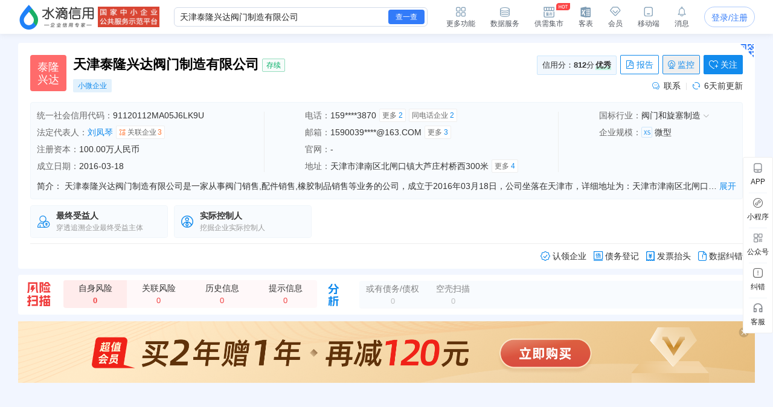

--- FILE ---
content_type: text/html; charset=UTF-8
request_url: https://shuidi.cn/company-5d8fa2a9c987bb8c9b9d3e98c1ad5342.html
body_size: 28051
content:
<!DOCTYPE html>
<html lang="en">
<head>
    <meta charset="utf-8">
    <meta http-equiv="X-UA-Compatible" content="IE=edge,Chrome=1">
    <meta name="viewport" content="width=device-width, initial-scale=1, user-scalable=no">
    <meta name="renderer" content="webkit">
    <meta http-equiv="content-type" content="text/html; charset=UTF-8">
    <meta name="baidu-site-verification" content="ptBViWChaK" />
    <meta name='360_ssp_verify' content='97e68f5e73627afe543b46a19218182c' />
    <meta name="360-site-verification" content="3214efec4d6c8803951f487c25ff7748" />
    <meta name="shenma-site-verification" content="80bf0295bd6b4fc16cc50ea5335e3455_1644577047">
    <meta name="sogou_site_verification" content="KmKkZJ3DMI" />
    <meta name="shenma-site-verification" content="8d31c3b95a9f8c6caa324debca70de03_1658115048">
    <meta name="msvalidate.01" content="BC2B53A39736D0F2A094B42F0B245E0B" />
    <link rel="manifest" href="https://statichuoshan.shuidi.cn/manifest.json">

        <title>天津泰隆兴达阀门制造有限公司 - 水滴信用</title>

            <meta name="description" content="水滴信用提供天津泰隆兴达阀门制造有限公司的最新工商信息，官网地址，信用信息，法律诉讼，风险信息，电话，法人刘凤琴简历，对外投资，财务状况等各维度数据，让您对天津泰隆兴达阀门制造有限公司有最直观的认识！"/>
                <meta name="keywords" content="天津泰隆兴达阀门制造有限公司,泰隆兴达"/>
    
                <meta property="og:type" content="article" />
            <meta property="og:image" content="https://staticcdn.shuidi.cn/images/logo.png" />
            <meta property="og:release_date" content="" />
            <meta property="og:title" content="天津泰隆兴达阀门制造有限公司 - 水滴信用" />
            <meta property="og:description" content="阀门及配件、橡胶制品、塑料制品、电子元器件、机械设备及配件的制造、加工、销售。（依法须经批准的项目，经相关部门批准后方可开展经营活动）" />
            <meta name="mobile-agent" content="format=html5;url=https://shuidi.cn/index.html#/enterprise-detail?digest=5d8fa2a9c987bb8c9b9d3e98c1ad5342" />
            <meta itemprop="image" content="https://staticcdn.shuidi.cn/images/logo.png" />
        
                        <link rel="canonical" href="https://shuidi.cn/company-5d8fa2a9c987bb8c9b9d3e98c1ad5342.html" />
                    <link rel="alternate" media="only screen and(max-width: 640px)" href="https://m.shuidi.cn/company-5d8fa2a9c987bb8c9b9d3e98c1ad5342.html" />
            
    <link rel="stylesheet" rev="stylesheet" href="//sourcecdn.shuidi.cn/shuidi/resource/css/Shuidi_Archives_DetailShelf.css?v=202601301048&https" type="text/css"/>
        <link rel="shortcut icon" href="//statichuoshan.shuidi.cn/shuidi/images/favicon.ico" />
    
            <link rel="stylesheet" href="//statichuoshan.shuidi.cn/layui/css/layui1.css" type="text/css">
            <link rel="stylesheet" href="//statichuoshan.shuidi.cn/shuidireact/boxtabledetailshelf/boxtabledetailshelf.css?v=202601301048" type="text/css">
    </head>
<body>
<div class="mask"></div>
<input type="hidden" value="" id="accountName">
<input type="hidden" name="monitor_num" value="0">
<input type="hidden" value="0" id="detail-header-vip">
<input type="hidden" value="//statichuoshan.shuidi.cn/" id="basic_image_url">
<input type="hidden" name="notice_type" value="">

<div class="shuidi-header-container-box" style="">
    <div class="shuidi-header-container-box-content">
        <div class="shuidi-header-container">
            <div class="shuidi-header-logo-container">
                <div class="shuidi-header-logo-box">
                    <a class="home-href" title="水滴信用" href="https://shuidi.cn/">
                        <img draggable="false" class="logo-img real-logo"  src="//statichuoshan.shuidi.cn/shuidi/images/home/shuidi-logo-174.png" alt="水滴信用-企业信用信息查询平台-查企业-查老板-查风险" />
                    </a>
                </div>
                <div class="shuidi-header-logo-subTitle">
                                            <img src="//statichuoshan.shuidi.cn/shuidi/images/home/shuidi-logo-subtitle1.png" class="logo-img shuidi-logo-subtitle" alt="">
                                    </div>
                <!-- <div class="shuidi-header-logo-tohome shuidi-header-section">
                    <div class="shuidi-header-icon">
                        <img src="//statichuoshan.shuidi.cn/applicationBox/home-icon1.png" class="shuidi-header-icon-img">
                        <img src="//statichuoshan.shuidi.cn/applicationBox/home-active-icon1.png" class="shuidi-header-icon-img-active">
                    </div>
                    <div class="shuidi-header-text">首页</div>
                </div> -->
            </div>
                        <div class="shuidi-header-search-container">
                <div class="shuidi-header-search-box">
                    <!-- <div class="shuidi-header-search-selectsearchtype">
                        <span class="shuidi-header-showsearchtype"><span class="shuidi-header-showsearchtype-text" data-searchtype="all">全部</span><img src="//statichuoshan.shuidi.cn/shuidi/images/home/dropdown.png" class="shuidi-header-showsearchtype-down-arrow" alt=""></span>
                        <div class="shuidi-header-search-selectbox">
                            <div class="shuidi-header-search-selectitem shuidi-header-search-type all" data-searchtype="all" data-text="全部" >全部</div>
                            <div class="shuidi-header-search-selectitem shuidi-header-search-type companyContent" data-searchtype="companyContent" data-text="查企业">查企业</div>
                            <div class="shuidi-header-search-selectitem shuidi-header-search-type personContent" data-searchtype="personContent" data-text="查老板">查老板</div>
                            <div class="shuidi-header-search-selectitem shuidi-header-search-type riskContent" data-searchtype="riskContent" data-text="法律诉讼">法律诉讼</div>
                            <div class="shuidi-header-search-selectitem shuidi-header-search-type bidContent" data-searchtype="bidContent" data-text="查招标">查招标</div>
                        </div>
                    </div> -->
                    <div class="shuidi-header-search-input top_search">
                        <form id="topSearchForm">
                            <!--通用搜索框-->
                                                        <input id="topSearchFormInput" class="search-key" type="text" placeholder="请输入企业名、品牌名等关键词..." value="天津泰隆兴达阀门制造有限公司" />
                        </form>
                    </div>
                    <div class="shuidi-header-search-icon">
                        查一查
                    </div>
                </div>
                <!-- <div class="shuidi-header-search-toAdvance">
                    <a class="shuidi-header-search-muti_search" href="/advancesearch"><div class="shuidi-header-search-muti-text">高级</div><div class="shuidi-header-search-muti-text" style="margin-top: 14px;">查询</div></a>
                </div> -->
            </div>
            
            <div class="shuidi-header-userinfo-container">
                <div class="shuidi-header-userinfo-more shuidi-header-section">
                    <div class="shuidi-header-icon">
                        <img src="//statichuoshan.shuidi.cn/applicationBox/morefunc-icon1.png" class="shuidi-header-icon-img">
                        <img src="//statichuoshan.shuidi.cn/applicationBox/morefunc-active-icon1.png" class="shuidi-header-icon-img-active">
                    </div>
                    <div class="shuidi-header-text">更多功能</div>
                    <div class="shuidi-header-morefunc">
                        <div class="box_title">
                            <span class="box-title-border"></span>
                            <span>更多功能</span>
                        </div>
                        <div class="box_img">
                            <div class="img_unit member_distribution">
                                <img src="//statichuoshan.shuidi.cn/applicationBox/distribution1.png" width="38" height="38">
                                <span>会员分销</span>
                            </div>
                            <div class="img_unit member_investPromotion">
                                <img src="//statichuoshan.shuidi.cn/applicationBox/business-logo.png" width="38" height="38">
                                <span>渠道招商</span>
                            </div>
                            <div class="img_unit shuidi-header-userinfo-freearea">
                                <img src="//statichuoshan.shuidi.cn/applicationBox/freearea-icon.png" width="38" height="38">
                                <span>免费专区</span>
                            </div>
                            <div class="img_unit secretary hide-model">
                                <img src="//statichuoshan.shuidi.cn/applicationBox/xyxm1.png" width="38" height="38">
                                <span>信用小秘</span>
                            </div>
                            <div class="img_unit multi_search">
                                <img src="//statichuoshan.shuidi.cn/applicationBox/header-mulsearch-icon.png" width="38" height="38">
                                <span>批量查询</span>
                            </div>
                            <div class="img_unit header_bidding">
                                <img src="//statichuoshan.shuidi.cn/applicationBox/header-bidding-icon.png" width="38" height="38">
                                <img src="//statichuoshan.shuidi.cn/shuidi/images/archives/icon-jg-4.png" width="23" height="12"  style="position:absolute;top:0;right:4px;">
                                <span>查招投标</span>
                            </div>
                            <div class="img_unit header_latest_company">
                                <img src="//statichuoshan.shuidi.cn/applicationBox/header-latestcompany.png" width="38" height="38">
                                <img src="//statichuoshan.shuidi.cn/shuidi/images/archives/icon-jg-4.png" width="23" height="12"  style="position:absolute;top:0;right:4px;">
                                <span>新增企业</span>
                            </div>

                            <!-- <div class="img_unit header_custom_table">
                                <img src="//statichuoshan.shuidi.cn/applicationBox/kebiao.png" width="38" height="38">
                                <img src="//statichuoshan.shuidi.cn/shuidi/images/archives/icon-jg-4.png" width="23" height="12"  style="position:absolute;top:0;right:4px;">
                                <span>客表</span>
                            </div> -->
                            <div class="img_unit header-advance-search">
                                <img src="//statichuoshan.shuidi.cn/applicationBox/header-advance-search.png" width="38" height="38">
                                <span>高级查询</span>
                            </div>
                        </div>
                        <div class="box_title">
                            <span class="box-title-border"></span>
                            <span>数据解决方案</span>
                        </div>
                        <div class="box_img">
                            <div class="img_unit data-serve">
                                <img src="//statichuoshan.shuidi.cn/applicationBox/header-data-serve-icon.png" width="38" height="38">
                                <img src="//statichuoshan.shuidi.cn/shuidi/images/archives/icon-jg-3.png" width="23" height="12"  style="position:absolute;top:0;right:4px;">
                                <span>数据库</span>
                            </div>
                            <div class="img_unit api-router">
                                <img src="//statichuoshan.shuidi.cn/applicationBox/api1.png" width="38" height="38">
                                <img src="//statichuoshan.shuidi.cn/shuidi/images/archives/icon-jg-3.png" width="23" height="12"  style="position:absolute;top:0;right:4px;">
                                <span>API接口</span>
                            </div>
                            <div class="img_unit header-ai">
                                <img src="//statichuoshan.shuidi.cn/applicationBox/header-ai.png" width="38" height="38">
                                <span>水滴AI</span>
                            </div>
                        </div>
                    </div>
                </div>
                <div class="shuidi-header-userinfo-dataserve shuidi-header-section">
                    <div class="shuidi-header-icon">
                        <img src="//statichuoshan.shuidi.cn/applicationBox/header-dataserve.png" class="shuidi-header-icon-img">
                        <img src="//statichuoshan.shuidi.cn/applicationBox/header-active-dataserve.png" class="shuidi-header-icon-img-active">
                        <span class="shuidi-header-hot-icon">
                        <img src="//statichuoshan.shuidi.cn/applicationBox/new_tip2.png" class="shuidi-header-hot-icon">
                        </span>
                    </div>
                    <div class="shuidi-header-text">数据服务</div>
                </div>
                <div class="shuidi-header-userinfo-trade-market shuidi-header-section">
                    <div class="shuidi-header-icon">
                        <img src="//statichuoshan.shuidi.cn/applicationBox/trade-market-icon.png" class="shuidi-header-icon-img">
                        <img src="//statichuoshan.shuidi.cn/applicationBox/trade-market-active-icon.png" class="shuidi-header-icon-img-active">
                        <span class="shuidi-header-hot-icon">
                        <img src="//statichuoshan.shuidi.cn/applicationBox/hot-icon.png" class="shuidi-header-hot-icon">
                        </span>
                    </div>
                    <div class="shuidi-header-text">供需集市</div>
                    <div class="shuidi-header-trade-market">
                        <img src="//statichuoshan.shuidi.cn/applicationBox/trade-market-hover-2.png" width="250" height="156">
                    </div>
                    <!-- 采购消息提示弹窗 -->
                    <div class="shuidi-header-trade-market-pop">
                        <div class="popup-header">
                            <div class="header-text">
                                <img class="icon-notice" 
                                    src="//statichuoshan.shuidi.cn/shuidi/images/credit-merchant/market-pop/notice-white-icon.png"
                                    alt="icon">
                                您收到一条采购单
                            </div>
                            <img class="icon-close" 
                                src="//statichuoshan.shuidi.cn/shuidi/images/credit-merchant/market-pop/close-white-icon.png"
                                alt="icon">
                        </div>
                        
                        <div class="popup-content">
                            <div class="purchase-title">
                                <span class="title-text">需采购</span>
                                <span class="product-name"></span>
                                <span class="tag-urgent"></span>
                                <span class="tag-status"></span>
                            </div>
                            
                            <div class="user-info">
                                <div class="info-item">
                                    <img class="icon-user" 
                                        src="//statichuoshan.shuidi.cn/shuidi/images/credit-merchant/market-pop/person-icon.png"
                                        alt="icon">
                                    <span class="person-name"></span>
                                </div>
                                <div class="info-item">
                                    <img class="icon-user" 
                                        src="//statichuoshan.shuidi.cn/shuidi/images/credit-merchant/market-pop/phone-icon.png"
                                        alt="icon">
                                    <span class="phone-number"></span>
                                </div>
                            </div>

                            <div class="user-info">
                                <div class="info-item">
                                    <img class="icon-user" 
                                        src="//statichuoshan.shuidi.cn/shuidi/images/credit-merchant/market-pop/content-icon.png"
                                        alt="icon">
                                    <span class="info-item-text"></span>
                                </div>
                            </div>
                        </div>
                        
                        <div class="popup-footer">
                            <div class="view-more">到供需集市查看详情及更多商机</div>
                            <a class="icon-arrow-box" href="/creditmerchant">
                                立即前往
                                <img class="icon-arrow" 
                                        src="//statichuoshan.shuidi.cn/shuidi/images/credit-merchant/market-pop/arrow-blue-icon.png"
                                        alt="icon">
                            </a>
                        </div>
                    </div>
                    <!-- 通用供需集市引导弹窗 -->
                    <div class="common-guide-pop">
                        <div class="popup-header">
                            <img class="icon-close" src="//statichuoshan.shuidi.cn/shuidi/images/credit-merchant/market-pop/common-pop-close.png" alt="icon">
                        </div>
                        <div class="popup-content">
                            <img class="icon-notice" src="//statichuoshan.shuidi.cn/shuidi/images/credit-merchant/market-pop/notice-icon.png" alt="icon">
                            <div class="common-guide-content">这里是内容区域</div>
                            <div class="popup-footer">
                                找客户
                            </div>
                        </div>
                    </div>
                </div>
                <div class="shuidi-header-userinfo-kebiao shuidi-header-section">
                    <div class="shuidi-header-icon">
                        <img src="//statichuoshan.shuidi.cn/applicationBox/header-kebiao.png" class="shuidi-header-icon-img">
                        <img src="//statichuoshan.shuidi.cn/applicationBox/header-active-kebiao.png" class="shuidi-header-icon-img-active">
                        <span class="shuidi-header-kebiao-count">11</span>
                    </div>
                    <div class="shuidi-header-text">客表</div>
                </div>
                <div class="shuidi-header-userinfo-vip shuidi-header-section">
                                            <a href="javascript:;" class="headerVipIcon headerVip-nologin">
                            <div class="shuidi-header-icon">
                                <img src="//statichuoshan.shuidi.cn/applicationBox/member-icon1.png" class="shuidi-header-icon-img">
                                <img src="//statichuoshan.shuidi.cn/applicationBox/member-active-icon1.png" class="shuidi-header-icon-img-active">
                            </div>
                            <div class="shuidi-header-text">会员</div>
                        </a>
                                        <div class="memberBenefits">
                        <img src="//statichuoshan.shuidi.cn/shuidi/images/businessOwner/vipPop.png" alt="">
                                                    <a href="javascript:;" class="headerVip headerVip-nologin"></a>
                                            </div>
                    
                </div>
                <div class="shuidi-header-userinfo-app shuidi-header-section">
                    <div class="shuidi-header-icon">
                        <img src="//statichuoshan.shuidi.cn/applicationBox/headerapp-icon1.png" class="shuidi-header-icon-img">
                        <img src="//statichuoshan.shuidi.cn/applicationBox/headerapp-active-icon1.png" class="shuidi-header-icon-img-active">
                    </div>
                    <div class="shuidi-header-text">移动端</div>
                    <div class="shuidi-header-app-modal">
                        <div class="box_title">
                            <span class="box-title-border"></span>
                            <span>随时随地使用水滴信用</span>
                        </div>
                        <div class="box_img">
                            <div class="img_unit">
                                <img src="//statichuoshan.shuidi.cn/shuidi/images/footer/icon_2_2_10241.png" width="120" height="120">
                                <span>水滴信用APP</span>
                            </div>
                            <div class="img_unit">
                                <img src="//statichuoshan.shuidi.cn/shuidi/images/footer/icon_1_3.png" width="120" height="120">
                                <span>水滴信用小程序</span>
                            </div>
                        </div>
                    </div>
                </div>
                <div class="shuidi-header-userinfo-message shuidi-header-section">
                    <div class="shuidi-header-icon">
                        <img src="//statichuoshan.shuidi.cn/applicationBox/header-message-icon1.png" class="shuidi-header-icon-img">
                        <img src="//statichuoshan.shuidi.cn/applicationBox/header-message-active-icon1.png" class="shuidi-header-icon-img-active">
                    </div>
                    <div class="shuidi-header-text">消息</div>
                    <div class="shuidi-message-unread-count"></div>
                    <div class="shuidi-header-message-modal">
                        <div class="shuidi-header-message-header">
                        <span style="font-weight: bold;">消息中心</span>
                        <span style="color:#999999" class="unread-count">（<span class="shuidi-message-unread" style="color:#f43738;padding:0 2px">0</span>条未读）</span>

                            <!-- <span class="checkall-message">全部></span> -->
                        </div>
                        <div class="message-list-box-container">
                            <div class="message-list-empty-box">
                                <img src="//statichuoshan.shuidi.cn//shuidi/images/newcenter/empty.png" class="message-list-empty-img" alt="">
                                <div class="message-list-empty-text">暂无消息</div>
                            </div>
                        </div>  
                    </div>
                </div>
                <div class="shuidi-header-userinfo-options">
                                            <input type="hidden" id="get_uid" value="0">
                        <div class="shuidi-header-userinfo-nologin">
                            <a class="login-btn" data-position="右上角全局登录" href="javascript:;" style="position:relative;">登录/注册
                                                            </a>
                        </div>
                                    </div>
            </div>
        </div>
    </div>
</div>

<div class="kebiao-copy-dialog">
    <div class="kebiao-dialog-body">
        <div class="kebiao-dialog-body-bg">
            <img src="//statichuoshan.shuidi.cn/shuidi/images/archives/kebiao-dialog-bg.png" alt="" class="kebiao-dialog-bg" />
        </div>
        <div class="keiao-dialog-content">
            <div class="kebiao-dialog-close">
                <img src="//statichuoshan.shuidi.cn/shuidi/images/archives/boss-close.png" alt="" class="kebiao-dialog-close-img" />
            </div>
            <div class="kebiao-dialog-title">
                <div class="kebiao-dialog-subtitle">
                    今天已经复制了<span class="kebiao-copycount"></span>条数据，共计花费时间<span class="kebiao-work-time"></span>，打败了<span class="kebiao-red-font">10%</span>的用户
                </div>
                <div class="kebiao-dialog-maintitle">
                    用客表10秒查完所有企业
                </div>
            </div>
            <div class="kebiao-dialog-innercontent">
                <div class="kebiao-dialog-table">
                    <div class="kebiao-dialog-tablehead">
                        <table class="kebiao-dialog-table-content">
                            <thead class="kebiao-dialog-head">
                                <tr>
                                    <th class="kebiao-th-companyname">公司名称</th>
                                    <th class="kebiao-th-copycontent">内容</th>
                                </tr>
                            </thead>
                        </table>
                    </div>
                    <div class="kebiao-dialog-tablebody">
                        <table class="kebiao-dialog-table-content">
                            <tbody class="kebiao-dialog-tbody">
                                <tr>
                                    <td class="kebiao-dialog-companyname"></td>
                                    <td class="kebiao-dialog-copycontent"></td>
                                </tr>
                            </tbody>
                        </table>
                    </div>
                </div>
                <div class="kebiao-dialog-recommend">
                    <img src="//statichuoshan.shuidi.cn/shuidi/images/archives/recommend-circle.png" class="kebiao-recommend-icon" alt="" />
                    <span class="kebiao-dialog-tip">
                        水滴信用新功能推荐
                    </span>
                </div>
            </div>
            <div class="kebiao-dialog-footer">
                <div class="kebiao-dialog-footer-slogen">
                    <img src="//statichuoshan.shuidi.cn/shuidi/images/archives/kebiao-slogan-grey.png" class="kebial-slogan-grey" alt="">
                </div>
                <div class="try-kebiao-btn">
                    去试试
                </div>
            </div>
        </div>
    </div>
</div>

<div id="header-height" style="height: 56px; "></div>


<script>
  window.__INITIAL_STATE__ = {"company_name":"天津泰隆兴达阀门制造有限公司","n_company_name":"天津泰隆兴达阀门制造有限公司","province":"天津市","province_str":"天津市津南区","city":"天津市","credit_no":"91120112MA05J6LK9U","org_code":"MA05J6LK-9","company_code":"120112000257262","company_type":"有限责任公司(自然人独资)","authority":"天津市津南区市场监督管理局","operation_date":"2016-03-18 至 2036-03-17","business_scope":"阀门及配件、橡胶制品、塑料制品、电子元器件、机械设备及配件的制造、加工、销售。（依法须经批准的项目，经相关部门批准后方可开展经营活动）","company_address":"天津市津南区北闸口镇大芦庄村桥西300米","company_type_list":["有限责任公司","独资企业"],"employee_no":"企业选择不公示","last_year_report":{"employee_no":"企业选择不公示"},"insurance":{"insurance_amount":"0人","insurance_year":2024},"history_names":null,"real_capital":"100.000000万人民币","capital_num":100,"currency":"人民币","digest":"5d8fa2a9c987bb8c9b9d3e98c1ad5342","capital_display_rule":{"is_display":1,"display_name":"注册资本","capital":"100.00万人民币"},"logo_info":{"logo_url":"","logo_str":{"logoImgStr":"泰隆兴达","logoImgColor":"#3aa678"}},"legal_person_info":{"legal_person_caption":"法定代表人","data":[{"legal_person":"刘凤琴","is_personal":1,"digest":"5d8fa2a9c987bb8c9b9d3e98c1ad5342","ac_num":"3","ac_his_num":"0","has_profile":0}]},"company_status":"存续","message_count":"0","is_black":false,"is_monitor":0,"is_follow":0,"last_update":"2026-01-24","establish_date":"2016-03-18","issue_date":"2016-03-18","industry_src":"阀门和旋塞制造","industries":{"industry_l1_name":"制造业","industry_l2_name":"通用设备制造业","industry_l3_name":"泵、阀门、压缩机及类似机械制造","industry_l4_name":"阀门和旋塞制造"},"chain_info":null,"revoke_info":[],"scale":{"scale":"微型","scale_letter":"XS","scale_desc":"基于大数据模型，结合不同行业企业的经营数据计算形成的L(大型)、M(中型)、S(小型)和XS(微型)四类企业规模分类体系（部分缺乏判定指标或新成立的企业不纳入计算范畴）。"},"intro":"天津泰隆兴达阀门制造有限公司是一家从事阀门销售,配件销售,橡胶制品销售等业务的公司，成立于2016年03月18日，公司坐落在天津市，详细地址为：天津市津南区北闸口镇大芦庄村桥西300米;经国家企业信用信息公示系统查询得知，天津泰隆兴达阀门制造有限公司的信用代码\/税号为91120112MA05J6LK9U，法人是刘凤琴，注册资本为100.000000万人民币，企业的经营范围为:阀门及配件、橡胶制品、塑料制品、电子元器件、机械设备及配件的制造、加工、销售。（依法须经批准的项目，经相关部门批准后方可开展经营活动）","financial":[],"contact_info":{"address_total":4,"email_total":3,"phone_total":2,"phone_contact":"159****3870","is_show_contact":1,"year_report_email":"1590039****@163.COM","company_address":"天津市津南区北闸口镇大芦庄村桥西300米","has_phone":true,"insurance_amount":"0人","insurance_year":2024},"employee":[],"company_score":{"score":"812","level":"优秀"},"kc":{"is_bg":false,"ScoreTo100":0,"industry_level_desc":""},"official_website":null,"icp_website":[],"shop_num":0,"group_info":[],"product_info":null,"bid_count_info":{"bid_num":0,"zc_bid_num":0,"dl_bid_num":0,"zb_bid_num":0},"judicial_count":0,"controller_count":1,"beneficial_count":"1","debt_creditor_count":0,"is_main_company":false,"has_stock":0,"visit_limit":1,"shell_count":0,"invoice_info":{"company_name":"天津泰隆兴达阀门制造有限公司","tax_code":"91120112MA05J6LK9U","address":"天津市津南区北闸口镇大芦庄村桥西300米","phone":"159****3870","bank_name":"","bank_account_orig":""},"company_tags":{"history_name":[],"company_type":"","sme":"小微企业","soes":"","rongzi":"","stock":[],"technology":[],"certificate":[],"expire_certificate":[],"aaa":"","risk":[],"has_credit_alert":"0"},"show_credit_evaluation":0,"credit_evaluation_year":1,"company_credit_public":0,"has_structure_pic":1,"has_relate_pic":1,"isvip":0,"display_GQ":1};
  window.userNew = 1;
</script>

            <link rel="stylesheet" href="https://staticnpc.shuidi.cn/shuidipcnew/dist_20260129110053/fonts/iconfont.css" />
            <script type="module" crossorigin src="https://staticnpc.shuidi.cn/shuidipcnew/dist_20260129110053/assets/index.js"></script>
            <link rel="modulepreload" crossorigin href="https://staticnpc.shuidi.cn/shuidipcnew/dist_20260129110053/assets/vue-vendor.js">
            <link rel="stylesheet" crossorigin href="https://staticnpc.shuidi.cn/shuidipcnew/dist_20260129110053/assets/index.css"><div class="detail-loans-tips">
    <div class="detail-loans-tips-show">
        <span class="detail-loans-tips-text">
        <span class="detail-loans-tips-text-company"></span>的<span class="detail-loans-tips-text-report">《信贷评估与优化策略报告》</span>已生成，
        <span class="detail-loans-tips-look">点击免费获取   <img class="qrImg" src="//statichuoshan.shuidi.cn//applicationBox/right-icon.png" /></span>
        </span>
        <span class="detail-loans-tips-close">
            <img class="closeImg" src="//statichuoshan.shuidi.cn//applicationBox/loan-close.png" />
        </span>
    </div>
</div>
<div class="assistMask2">
    <div class="resultBox">
        <div class="close"></div>
        <div class="button">知道了</div>
        <img class="apiQr" src="" alt="" />
        <img class="qrImg" src="//statichuoshan.shuidi.cn//applicationBox/loan-bg.png" />
    </div>
</div>

<div class="detail-self" id="detail-self">
        <div class="detailself__cooperation" style="display:none;">
        <div class="detailself__cooperation__content"></div>
        <div class="detailself__cooperation__close"></div>
    </div>
        <div class="detail-content-new-container">
        <div class="detail-content-companyhall-side" id="companyhall-sidemenu">
            <ul style="display: none;">
                <li><a href="/company-5d8fa2a9c987bb8c9b9d3e98c1ad5342.html">企业信息</a></li>
                <li><a href="/company-5d8fa2a9c987bb8c9b9d3e98c1ad5342/hall.html">企业展厅</a></li>
            </ul>
        </div>
        <div class="detail-content-box ">
                <!-- 新版需要隐藏 -->
                    <div id="archives"></div>
        
                  <!-- 新版需要隐藏 -->
                    <div style="display: none;" class="adv-box">
            <!-- 未投放广告默认显示 -->
            <div class="recommended-company">
                <div class="recommended-company-logo">
                    <img src="//statichuoshan.shuidi.cn/shuidi/images/archives/recommendCompanyWithbth.png" alt="">
                </div>
                <div class="recommended-company-content-container ">
                    <div class="recommended-company-arrow recommended-company-arrow-left"><div class="recommended-company-left"></div></div>
                    <div class="recommended-company-content-body">
                        <div class="recommended-company-body" id="recommended-company-body">
                            
                        </div>
                    </div>
                    <div class="recommended-company-arrow recommended-company-arrow-right"><div class="recommended-company-right"></div></div>
                </div>
            </div>
            <!-- 投放广告显示 -->
            <div class="new-recommended-company">
                <div class="leftcontent">
                    <div class="new-left"><img src="//statichuoshan.shuidi.cn/shuidi/images/archives/qualityenterprise2.png" alt=""></div>
                    <div class="new-left-icon">
                    <div class="hoverimg">
                        <img src="//statichuoshan.shuidi.cn/shuidi/images/archives/icon-13.png" alt="">
                    </div>
                    <div class="hoverText">不感兴趣</div>
                    </div>
                    <div class="new-center">
                    <div class="new-company_name" id="new-company_name">
                    </div>
                    <div class="company-tag" id="company-tag">
                    </div>
                    <div class="company-content">
                        <div id="company-content-scroll" class="company-content-scroll">
                        </div>
                        <div id="company-content-scroll2" class="company-content-scroll2">
                        </div>
                    </div>
                    </div>
                </div>
                <div class="new-right" id="new-right">
                </div>
            </div>
            <!-- 招商广告 -->
            <div class="investment-promotion">
                <div class="investment-left"><img src="//statichuoshan.shuidi.cn/shuidi/images/archives/qualityenterprise2.png" alt=""></div>
                <div class="investment-right" id="investment-right">
                    <div class="norecommended"><img src="//statichuoshan.shuidi.cn/shuidi/images/archives/norecommended.png" alt=""></div>
                    <div class="godetail">
                    <span>在此推荐我的企业，让更多客户看到我</span>
                    <span class="lookdetail">查看详情</span>
                    </div>
                </div>
            </div>
            <!-- 招商广告-大数据服务 -->
            <div class="investment-promotion-data">
                <div class="advert-box">
                    <img class="bg" src="//statichuoshan.shuidi.cn/shuidi/images/archives/advert-banner-img3.jpg" alt="">
                </div>
            </div>
            <!-- 分流广告 -->
            <div class="shunt-recommended">
                <div class="shuntcontent">
                    <div class="shunt-left"><img src="//statichuoshan.shuidi.cn/shuidi/images/archives/qualityenterprise2.png" alt=""></div>
                    <div class="shunt-center">
                    <div class="company_name" id="shunt_company_name">
                    </div>
                    <div class="company-tag" id="shunt_company-tag">
                    </div>
                    <div class="company-content">
                        <div id="shunt-content-scroll" class="shunt-content-scroll">
                        </div>
                        <div id="shunt-content-scroll2" class="shunt-content-scroll2">
                        </div>
                    </div>
                    </div>
                </div>
                <div class="shunt-right" id="shunt-right">
                    <div class="bgimg" id="bgimg">
                    <span id="bgtext"></span>
                    </div>
                    <div class="jumpxbh" id="jumpxbh">
                        在此推荐我的企业<br>
                        让更多客户看到我
                    </div>
                </div>
            </div>
            <!-- 全量A/B广告 -->
            <div class="advertisementab">
                <div class="advertisementa"><img src="//statichuoshan.shuidi.cn/shuidi/images/archives/advertisementA.png" alt=""></div>
                <div class="advertisementb"><img src="//statichuoshan.shuidi.cn/shuidi/images/archives/advertisementB.png" alt=""></div>
            </div>
            <!-- 全量A/B广告弹窗 -->
            <div class="advbg">
            </div>
            <div class="advABShow">
                <div class="advABShow_line1">
                <span class="tip">提示</span>
                <img id="closebtn" class="closebtn" src="//statichuoshan.shuidi.cn/shuidi/images/closexiufu.png" alt="">
                </div>
                <div class="advABShow_line2">
                <img src="//statichuoshan.shuidi.cn/shuidi/images/archives/abclose.png" alt="">
                <span class="sucesstip">申请成功</span>
                </div>
                <div class="advABShow_line3">
                您当前的手机号是<span class="advABShow_phone"></span>，稍后我们服务专员将与您取得联系
                </div>
                <div class="advABShow_line4">
                <!-- <span class="sucessbtn" id="sucessbtn">同意</span> -->
                <span class="refusebtn" id="refusebtn">点错了，谢谢</span>
                </div>
            </div>
          </div>
            
          <div class="detail-shelf-container">
              <div class="detail-content is-hide">
                  <div class="navbar-new"></div>
                  
                  <div class="content_box">
                                                                        <div class="lighting-sidebar" id="m1">
                              <!-- 上市信息 -->
                              <div id="m17" class="m17-box module-box">
                                  <ul class="flex-box new-menu"></ul>
                                  <div class="moduleEmpty">
                                      <img src="//statichuoshan.shuidi.cn/shuidi/images/archives/empty-pic.jpg" alt="" class="empty_pic">
                                      <span class="empty_text">截止目前暂无上市信息</span>
                                  </div>
                                  <div class="table-slot page-item-containter">
                                      <div class="detailDevelop" id="react-box0"></div>
                                  </div>
                              </div>
                              <div id="m11" class="m11-box module-box">
                                <ul class="flex-box new-menu"></ul>
                                <div class="moduleEmpty">
                                    <img src="//statichuoshan.shuidi.cn/shuidi/images/archives/empty-pic.jpg" alt="" class="empty_pic">
                                    <span class="empty_text">截止目前暂无公司背景信息</span>
                                </div>
                                <!--工商信息-->
                                <div class="page-item-containter">
                                    <div id="m01" class="chart-box">
                                                                                <div class="chart-item is_link" anchor="#m117">
                                            <div class="chart-img-box">
                                                <img src="//statichuoshan.shuidi.cn/shuidi/shuidi-pc/archives/chart-gx.png" alt="" class="chart-gq">
                                            </div>
                                            <div class="chart-title">股权结构图</div>
                                        </div>
                                                                                                                        <div class="chart-item is_link" anchor="#m118">
                                            <div class="chart-img-box">
                                                <img src="//statichuoshan.shuidi.cn/shuidi/shuidi-pc/archives/chart-gq.png" alt="" class="chart-gx">
                                            </div>
                                            <div class="chart-title">关系图谱</div>
                                        </div>
                                                                            </div>

                                    <!--旅行社资质-->
                                    <div id="m110" class="lighting-sidebar">
                                                                            </div>

                                    <!--1工商信息-->
                                    <div id="m111" class="lighting-sidebar">
                                        <h2 class="l-title clearfix">工商信息
                                            <span class="history_link history-anchor is_link" anchor="#h141" data-satPoint="历史工商信息" data-group="工商信息">
                                                <img class="" src="//statichuoshan.shuidi.cn/shuidi/images/archives/icon-21.png" style="width:12px; height:auto;margin-top:-2px;">
                                                查看历史工商信息
                                            </span>
                                            <img class="table_logo right ml_4" src="//statichuoshan.shuidi.cn/shuidi/images/detail_1_1.jpg">
                                            <div class="field-research-entrance-box" id="fieldResearchEntranceBox">
                                                <img class="warn-blue-icon" src="//statichuoshan.shuidi.cn/shuidi/images/detail/wran-blue-icon.png">
                                                信息不准确？向平台反馈，免费领取SVIP会员
                                                <img class="arrow-right-black-icon" src="//statichuoshan.shuidi.cn/shuidi/images/detail/arrow-right-black-icon.png">
                                            </div>
                                        </h2>
                                        <div class="detail-info">
                                            <table class="table1 bd-botm0">
                                                <tr>
                                                    <td class="t-bg" style="text-align: center" colspan="3">法定代表人</td>
                                                </tr>
                                                <tr>
                                                    <td class="td_faren" colspan="3">
                                                        <div class="row-one">
                                                            <div class="fr-box">
                                                                <div class="boxL">
                                                                        <div class="words-logo" style="width:60px;height:60px;background:rgba(125,179,217);border-radius:8%;overflow:hidden;position:relative;">
        <div style="position:absolute;width:100%;height:100%;display:flex;flex-flow:row wrap;justify-content:center;align-items:center;text-align:center;word-break:break-all;word-wrap:break-word;box-sizing:border-box;font-size:24px;color:#fff;padding:6px;">
            <div style="min-width:34%">刘</div>        </div>
    </div>
                                                                </div>
                                                                <div class="boxR">
                                                                    <div>
                                                                                                                                                    <a href="/person/5YiY5Yek55C0_5d8fa2a9c987bb8c9b9d3e98c1ad5342.html" class="boxR-name toPerson cur login-pop-xcx" style="color:#333"  position="法定代表人" data-position2="工商信息法人姓名" target="_blank">刘凤琴</a>
                                                                            <a href="/person/5YiY5Yek55C0_5d8fa2a9c987bb8c9b9d3e98c1ad5342.html" class="boxR-btn   cur login-pop-xcx hide-model table-download-resume">下载简历</a>
                                                                            <div class="company-count">
                                                                                <a href="/person/5YiY5Yek55C0_5d8fa2a9c987bb8c9b9d3e98c1ad5342.html" class="company-count-one  cur login-pop-xcx" data-name="刘凤琴" target="_blank" position="法定代表人" data-position2="工商信息法人企业数">关联<span class="no1 relateNum"></span>家企业 ></a>
                                                                                <!-- <div class="company-count-two"><span class="no1"></span>个合作人 ></div> -->
                                                                            </div>
                                                                                                                                            </div>

                                                                </div>
                                                            </div>
                                                            <!-- <div class="box-gujia">

                                                            </div> -->
                                                        </div>
                                                        <div class="row-two"></div>
                                                    </td>
                                                </tr>
                                            </table>
                                            <table class="table1" style="border-top: 0" data-satPoint="工商基本信息" data-group="工商信息">
                                                                                                <tr>
                                                    <td class="t-wt3 t-bg">注册资本</td>
                                                                                                        <td class="capital-detail" data-capital="100" data-currency="人民币">100.00万人民币</td>
                                                    <td class="t-wt1 t-bg">实缴资本</td>
                                                    <td colspan="3">
                                                        100.00万人民币                                                    </td>
                                                </tr>
                                                                                                <tr>
                                                    <td class="t-wt3 t-bg">统一社会信用代码</td>
                                                    <td class="hover_copy"><span class="hover_copy_txt">91120112MA05J6LK9U</span><span class="hover_copy_click" data-copyContent="91120112MA05J6LK9U">复制</span></td>
                                                    <td class="t-wt1 t-bg">组织机构代码</td>
                                                    <td class="hover_copy"><span class="hover_copy_txt">MA05J6LK-9</span><span class="hover_copy_click" data-copyContent="MA05J6LK-9">复制</span></td>
                                                    <td class="t-wt1 t-bg">工商注册号</td>
                                                    <td class="hover_copy"><span class="hover_copy_txt">120112000257262</span><span class="hover_copy_click" data-copyContent="120112000257262">复制</span></td>
                                                </tr>
                                                <tr>
                                                    <td class="t-wt3 t-bg">经营状态</td>
                                                                                                            <td>存续</td>
                                                                                                        <td class="t-wt3 t-bg">行业</td>
                                                    <td class="industry-detail" data-industry="通用设备制造业">通用设备制造业</td>
                                                    <td class="t-wt1 t-bg">企业类型</td>
                                                    <td>有限责任公司(自然人独资)</td>
                                                </tr>
                                                <tr>
                                                    <td class="t-wt3 t-bg">所属地区</td>
                                                    <td class="province-detail" data-province="天津市津南区">天津市津南区</td>
                                                    <td class="t-wt1 t-bg">登记机关</td>
                                                    <td>天津市津南区市场监督管理局</td>
                                                    <td class="t-wt3 t-bg">核准日期</td>
                                                    <td class="hover_copy">
                                                                                                                <span class="vip-mask-point" data-field="issue_date">
                                                            <img src="//statichuoshan.shuidi.cn/shuidi/images/shuidi-mini/company_detail/vipDialog/mask-menu-vip-unborder.png" alt="" class="vip-mask-point-icon" />
                                                        </span>
                                                                                                            </td>
                                                </tr>
                                                <tr>
                                                    <td class="t-wt3 t-bg">营业期限</td>
                                                    <td>2016-03-18 至 2036-03-17</td>
                                                    <td class="t-wt1 t-bg">人员规模</td>
                                                    <td>
                                                        <span>企业选择不公示</span>
                                                        <span class="field-research-enter" position="真实规模按钮">
                                                            真实规模
                                                            <img src="//statichuoshan.shuidi.cn/shuidi/images/archives/view-search-blue-icon.png" alt="" class="view-search-blue-icon">
                                                        </span>
                                                    </td>
                                                    <td class="t-wt1 t-bg">参保人数</td>
                                                    <td>
                                                        <div style="display: flex;flex-flow: row nowrap;align-items: center;gap: 10px;">
                                                            <span>0人</span>
                                                                                                                                                                                            <a href="/annual-reports?digest=5d8fa2a9c987bb8c9b9d3e98c1ad5342&report_year=2024" target="_blank" class="report-btn">(2024年报)</a>
                                                                                                                        <div class="btn-chart" data-text="参保人数趋势图"></div>
                                                        </div>

                                                    </td>
                                                </tr>
                                                <tr>
                                                    <td class="t-wt3 t-bg">曾用名</td>
                                                    <td colspan="3">-</td>
                                                    <td class="t-wt1 t-bg">成立日期</td>
                                                    <td class="createTime-detail hover_copy" data-createTime="2016-03-18"><span class="hover_copy_txt">2016-03-18</span><span class="hover_copy_click" data-copyContent="2016-03-18">复制</span></td>
                                                </tr>
                                                <tr>
                                                    <td class="t-wt3 t-bg">企业地址</td>
                                                    <td class="hover_copy" colspan="5">
                                                        <span class="hover_copy_txt">天津市津南区北闸口镇大芦庄村桥西300米</span>
                                                        <span class="field-research-enter" position="真实经营地址按钮">
                                                            真实经营地址
                                                            <img src="//statichuoshan.shuidi.cn/shuidi/images/archives/view-search-blue-icon.png" alt="" class="view-search-blue-icon">
                                                        </span>
                                                        <span class="hover_copy_click" data-copyContent="天津市津南区北闸口镇大芦庄村桥西300米">复制</span>
                                                    </td>
                                                </tr>
                                                <tr>
                                                    <td class="t-wt3 t-bg">经营范围</td>
                                                    <td class="hover_copy" colspan="5"><span class="hover_copy_txt">阀门及配件、橡胶制品、塑料制品、电子元器件、机械设备及配件的制造、加工、销售。（依法须经批准的项目，经相关部门批准后方可开展经营活动）</span><span class="hover_copy_click" data-copyContent="阀门及配件、橡胶制品、塑料制品、电子元器件、机械设备及配件的制造、加工、销售。（依法须经批准的项目，经相关部门批准后方可开展经营活动）">复制</span></td>
                                                </tr>
                                            </table>
                                        </div>
                                    </div>

                                    <!--股权结构-->
                                                                            <div class="ownership-structure lighting-sidebar" id="m117">
                                            <h2 class="l-title clearfix">股权结构
                                                <img class="table_logo right" src="//statichuoshan.shuidi.cn/shuidi/images/detail_1_1.jpg">
                                            </h2>
                                            <div class="detail-info">
                                                                                                    <div class="relation-title m117-title m117-box">
                                                        <a href="javascript:;" class="view-details">
                                                            <div class="rt-btn">
                                                                <img class="icon-19" src="//statichuoshan.shuidi.cn/shuidi/images/archives/icon-19.png">
                                                                全屏查看
                                                            </div>
                                                        </a>
                                                    </div>
                                                    <div class="inner m117-box">
                                                        <div class="display-tupu">
                                                            <div class="comp item fold pad_20">
                                                                <p class="title m117-title"></p>
                                                            </div>
                                                            <div class="child"></div>
                                                        </div>

                                                        <div class="bottom">
                                                            <div class="bg_red"></div>
                                                            <p>大股东</p>
                                                            <div class="bg_organ"></div>
                                                            <p>企业股东</p>
                                                            <div class="bg_green"></div>
                                                            <p>自然人股东</p>
                                                        </div>
                                                    </div>
                                                    <div class="notvip-new" id="vipay-gqjg" data-satPoint="股权结构" data-group="股权信息"></div>
                                                    <div class="add-bd2 add-pd2 clearfix m117-none">
                                                        <div class="no-found ownership-no-found">-</div>
                                                    </div>
                                                                                                <div class="table-foot-tip">股权结构图由水滴信用基于公共信用信息利用大数据分析引擎独家生成，仅供参考，不代表水滴信用的任何明示、暗示之观点或保证。</div>
                                            </div>
                                        </div>
                                    
                                    <!--股东信息-->
                                    <div id="react-box1"></div>

                                    <!--控制企业-->
                                    <div class="invest-abroad lighting-sidebar" id="mz110">
                                        <h2 class="l-title clearfix">
                                            <span>控制企业</span>
                                            <span class="col_link ml_4" id="mz110-total"></span>
                                            <span class="question-add question-add-style">
                                                <i>控制企业展示公司或自然人直接或间接拥有其疑似实际控制权的企业。仅供用户参考，该成果不代表水滴信用的任何明示、暗示之观点或保证。</i>
                                            </span>
                                            <img class="table_logo right" src="//statichuoshan.shuidi.cn/shuidi/images/detail_1_1.jpg">
                                        </h2>
                                                                                    <div class="pop-container pop-container-110" id="mz110-container-login"></div>
                                                                            </div>
                                        
                                    <!-- 实际控制人、受益所有人 -->
                                    <div id="react-box2"></div>

                                    <!--变更记录-->
                                    
                                    <!--企业年报-->
                                    <div class="annual-reports lighting-sidebar" id="m1111" style="display: none">
                                        <h2 class="l-title clearfix">
                                            <span>企业年报</span>
                                            <span class="col_link ml_4" id="reportCount">0</span>
                                            <img class="table_logo right" src="//statichuoshan.shuidi.cn/shuidi/images/detail_1_1.jpg">
                                        </h2>
                                        <div class="annual-reports-info" data-satPoint="企业年报" data-group="工商信息">
                                                                                            <!--正常显示-->
                                                <div class="annual-reports-title" data-satPoint="企业年报" data-group="工商信息">
                                                    <ul>
                                                        <li>
                                                            <div class="annual-reports-one">序号</div>
                                                            <div class="annual-reports-two">报送年度</div>
                                                            <div class="annual-reports-three">填报时间</div>
                                                            <div class="annual-reports-action">操作</div>
                                                        </li>
                                                    </ul>
                                                </div>
                                                <div class="annual-reports-item">
                                                    <ul>
                                                    </ul>
                                                </div>
                                                                                    </div>
                                    </div>

                                    <!-- 工商自主公示 -->
                                    <!--分支机构-->
                                    <div id="DetailShelf-table-box"></div>

                                    <!--同业分析-->
                                                                            <div class="tongye lighting-sidebar" id="m120">
                                            <h2 class="l-title clearfix">同业分析
                                                <img class="table_logo right" src="//statichuoshan.shuidi.cn/shuidi/images/detail_1_1.jpg">
                                            </h2>
                                            <div class="tyfx-container" style="min-height: 390px">
                                                <div class="notvip-new" id="vipay-tyfx" data-satPoint="同业分析" data-group="经营情况"></div>
                                                <div class="tyfx-main clearfix">
                                                    <ul class="tym-left">
                                                        <li class="tyml-items active" data-tag="1">
                                                            注册资本（全国）
                                                        </li>
                                                        <li class="tyml-items" data-tag="2">
                                                            注册资本（全省）
                                                        </li>
                                                        <li class="tyml-items" data-tag="3">
                                                            同业地位（全国）
                                                        </li>
                                                        <li class="tyml-items" data-tag="4">
                                                            同业地位（全省）
                                                        </li>
                                                        <li class="tyml-items" data-tag="5">
                                                            进入市场时期（全国）
                                                        </li>
                                                        <li class="tyml-items" data-tag="6">
                                                            进入市场时期（全省）
                                                        </li>
                                                        <li class="tyml-items" style="display: none" data-tag="7">
                                                            同业企业所在地地域分布
                                                        </li>
                                                        <li class="tyml-items" style="display: none" data-tag="8">
                                                            同行业资金地域分布
                                                        </li>
                                                    </ul>
                                                    <div class="tym-right" data-satPoint="同业分析2" data-group="经营情况">
                                                        <div class="tymi-list">
                                                        </div>
                                                        <div class="tymi-chart" id="tymiChart">

                                                        </div>
                                                    </div>
                                                </div>
                                            </div>
                                        </div>
                                    
                                    <!--企业成长性分析-->
                                    <div class="shebao lighting-sidebar" id="m1112">
                                        <h2 class="l-title clearfix">企业成长性分析
                                            <img class="table_logo right" src="//statichuoshan.shuidi.cn/shuidi/images/detail_1_1.jpg">
                                        </h2>
                                        <div class="shebao-main">
                                            <ul class="sb-tabs">
                                                <li class="sbt-items active" data-tag="2">
                                                    注册资本变迁
                                                </li>
                                                <li class="sbt-items" data-tag="3">
                                                    分支机构数量
                                                </li>
                                            </ul>
                                            <div class="sbrs-container" style="min-height: 390px" data-satPoint="成长性分析" data-group="经营情况">
                                                <div class="notvip-new" id="vipay-sbrs"></div>
                                            </div>
                                        </div>
                                    </div>
                                </div>
                              </div>
                              <div id="m13" class="m13-box module-box">
                                  <ul class="flex-box new-menu"></ul>
                                  <div class="moduleEmpty">
                                      <img src="//statichuoshan.shuidi.cn/shuidi/images/archives/empty-pic.jpg" alt="" class="empty_pic">
                                      <span class="empty_text">截止目前暂无法律诉讼</span>
                                  </div>
                                  <div class="table-slot"></div>

                                  <!-- 风险移出list -->
                                  <div class="risk-remove-box" id="risk-remove-box">
                                      <div class="head-box">
                                          <img class="img" src="//statichuoshan.shuidi.cn/shuidi/images/archives/check-world-blue-icon.png" alt="" />
                                          专项报告
                                      </div>
                                      <table>
                                          <thead>
                                              <tr class="head">
                                                  <td class="td1">序号</td>
                                                  <td class="td2">案号</td>
                                                  <td>案由</td>
                                                  <td>当事人身份</td>
                                                  <td class="td4">案件结果</td>
                                                  <td class="td5">分析结果</td>
                                              </tr>
                                          </thead>
                                          <tbody>

                                          </tbody>
                                      </table>
                                  </div>
                              </div>
                              <div id="m12" class="m12-box module-box">
                                  <ul class="flex-box new-menu"></ul>
                                  <div class="moduleEmpty">
                                      <img src="//statichuoshan.shuidi.cn/shuidi/images/archives/empty-pic.jpg" alt="" class="empty_pic">
                                      <span class="empty_text">截止目前暂无经营风险</span>
                                  </div>
                                  <div class="table-slot"></div>
                              </div>
                              <!-- 公司发展 -->
                              <div id="m16" class="m16-box module-box">
                                  <ul class="flex-box new-menu"></ul>
                                  <div class="moduleEmpty">
                                      <img src="//statichuoshan.shuidi.cn/shuidi/images/archives/empty-pic.jpg" alt="" class="empty_pic">
                                      <span class="empty_text">截止目前暂无公司发展信息</span>
                                  </div>
                                  <div class="table-slot">
                                      <div class="detailDevelop" id="react-box10"></div>
                                  </div>
                              </div>
                              <div id="m15" class="m15-box module-box">
                                  <ul class="flex-box new-menu"></ul>
                                  <div class="moduleEmpty">
                                      <img src="//statichuoshan.shuidi.cn/shuidi/images/archives/empty-pic.jpg" alt="" class="empty_pic">
                                      <span class="empty_text">截止目前暂无经营状况信息</span>
                                  </div>
                                  <div class="table-slot"></div>
                              </div>
                              <div id="m14" class="m14-box module-box">
                                  <ul class="flex-box new-menu"></ul>
                                  <div class="moduleEmpty">
                                      <img src="//statichuoshan.shuidi.cn/shuidi/images/archives/empty-pic.jpg" alt="" class="empty_pic">
                                      <span class="empty_text">截止目前暂无知识产权信息</span>
                                  </div>
                                  <div class="table-slot"></div>
                              </div>
                              <div id="h14" class="h14-box module-box">
                                  <ul class="flex-box new-menu"></ul>
                                  <div class="moduleEmpty">
                                      <img src="//statichuoshan.shuidi.cn/shuidi/images/archives/empty-pic.jpg" alt="" class="empty_pic">
                                      <span class="empty_text">截止目前暂无历史信息</span>
                                  </div>
                                  <div class="table-slot"></div>
                              </div>
                              <div class="loading-box">
                                  <div class="module-loading">
                                      <div class="loading-box">
                                          <img class="icon-module-loading" src="//statichuoshan.shuidi.cn/shuidi/images/archives/module-loading.png" alt="shuidi">
                                      </div>
                                      <div>正在加载中，请稍后...</div>
                                  </div>
                              </div>
                            </div>
                                                                                                                                                      </div>
                  <div class="declaration_box">
                      免责声明：由于网络信息更新速度快、来源较多，当您在使用水滴所提供的信息时，企业的信息可能已经发生变更，请在使用水滴提供的信息前，慎重核实，水滴不做任何形式的保证和担保。水滴信息来源于网络，水滴不对内容的真实性、准确性和合法性负责，请用户慎重选择使用该信息。水滴作为信息获取平台不参与用户间因交易而产生的法律纠纷，纠纷由您自行协商解决。
                      投诉方式：<span class="col_link">shuidi@pingansec.com</span>，是处理侵权投诉的专用邮箱，在您的合法权益受到侵害时，请您尽快联系水滴工作人员处理，我们会在5个工作日内给您答复，感谢您对水滴信用的关注与支持！
                  </div>
                                </div>
              <div class="clearfix"></div>
          </div>
            </div>
    </div>

    <div class="risk-notify-dialog">
        <div class="risk-notify-left">
            <img src="//statichuoshan.shuidi.cn/shuidi/images/detail/risk-notify-icon.png" class="risk-notify-warning-icon" alt="">
            <span class="risk-notify-text">当前企业存在<span class="risk-notify-num"></span>历史风险信息</span>
        </div>
        <div class="risk-notify-options">
            <div class="risk-notify-check-btn">查看</div>
            <div class="risk-notify-reminder-later">稍后提醒</div>
        </div>
    </div>
</div>
</div>

<div class="fixed-adv" style="display: none">
    <span class="close">×</span>
    <div class="hover">
        <img src="//statichuoshan.shuidi.cn/shuidi/images/detail/adv-qr1.jpg" alt="">
    </div>

</div>
<!--弹框 对外投资-->
<div class="detail-bounced detail-invest" style="display: none">
    <div class="bounced-header">
        <p class="bounced-header-title">欢迎使用<span>查询董监高关联企业</span>功能</p>
        <p class="bounced-header-description">领先技术，排除同名同姓，精准查找<span class="name">徐老大</span>投资或任职的所有公司</p>
        <span class="bounced-icon"></span>
    </div>
    <div class="bounced-contain">
        <p class="bounced-contain-title">董监高关联企业</p>
        <div class="bounced-body">
            <p class="bounced-body-title">报告内容【天津泰隆兴达阀门制造有限公司】-<i class="name">徐老大</i><span>输出格式：PDF</span></p>
            <ul class="bounced-list">
                <li class="bounced-items"> TA在哪些公司担任法定代表人</li>
                <li class="bounced-items"> TA在哪些公司担任哪些职位</li>
                <li class="bounced-items"> TA投资了哪些公司</li>
                <li class="bounced-items"> TA的失信被执行</li>
            </ul>
        </div>
        <div class="bounced-main">
                        <div class="bounced-main-items">
                <p class="bounced-main-title">普通用户扫码查看</p>
                <img src="//statichuoshan.shuidi.cn/shuidi/images/detail/QRCode3.png" alt=""
                     class="bounced-main-img" style="width: 150px; height: 150px;"/>
                <p class="bounced-main-tip">使用微信扫码体验</p>
            </div>
        </div>
    </div>
</div>

<!--弹框 简历查询-->
<div class="detail-resume detail-bounced" style="display:none">
    <div class="bounced-header">
        <p class="bounced-header-title">欢迎使用<span>董监高关联企业</span>功能</p>
        <p class="bounced-header-description">领先技术，排除同名同姓，精准查找<span class="name">徐老大</span>个人简历信息</p>
        <span class="bounced-icon"></span>
    </div>
    <div class="bounced-contain">
        <p class="bounced-contain-title">企业董监高简历信息</p>
        <div class="bounced-body">
            <p class="bounced-body-title">报告内容【天津泰隆兴达阀门制造有限公司】-<i class="name">徐老大</i><span>输出格式：PDF</span></p>
            <ul class="bounced-list">
                <li class="bounced-items"> TA的任职经历</li>
            </ul>
        </div>
        <div class="bounced-main">
                        <div class="bounced-main-items">
                <p class="bounced-main-title">普通用户扫码查看</p>
                <img src="//statichuoshan.shuidi.cn/shuidi/images/detail/QRCode3.png" alt=""
                     class="bounced-main-img" style="width: 150px; height: 150px;"/>
                <p class="bounced-main-tip">使用微信扫码体验</p>
            </div>
        </div>
    </div>
</div>


<!--弹框 查询风险事件-->
<div class="detail-risk detail-bounced" style="display: none;">
    <div class="bounced-header">
        <p class="bounced-header-title">欢迎使用<span>查询风险事件</span>功能</p>
        <p class="bounced-header-description">企业风险事件由水滴信用深度挖掘企业关系独家生成</p>
        <span class="bounced-icon"></span>
    </div>
    <div class="bounced-contain">
        <p class="bounced-contain-title">风险事件</p>
        <div class="risk-body">
            <p class="bounced-risk-title">查询对象【天津泰隆兴达阀门制造有限公司】</p>
            <ul class="risk-list">
                <li>直接风险点</li>
                <li>全部风险点</li>
                <li>最大风险点</li>
            </ul>
            <ul class="risk-list risk-list-num">
                <li></li>
                <li></li>
                <li></li>
            </ul>
        </div>
        <div class="bounced-body">
            <p class="bounced-body-title">报告内容【天津泰隆兴达阀门制造有限公司】-风险事件<span>输出格式：PDF</span></p>
            <ul class="bounced-list">
                <li class="bounced-items">企业多维度风险事件</li>
                <li class="bounced-items">企业各时间风险事件</li>
                <li class="bounced-items">企业最大风险事件</li>
                <li class="bounced-items">企业上下四层关联企业风险事件</li>
            </ul>
        </div>
        <div class="bounced-main">
                        <div class="bounced-main-items">
                <p class="bounced-main-title">普通用户扫码查看</p>
                <img src="//statichuoshan.shuidi.cn/shuidi/images/detail/QRCode3.png" alt=""
                     class="bounced-main-img" style="width: 150px; height: 150px;"/>
                <p class="bounced-main-tip">使用微信扫码体验</p>
            </div>
        </div>
    </div>
</div>



<!--弹框 查询企业出口数据-->
<div class="detail-outlet detail-bounced" style="display: none">
    <div class="bounced-header">
        <p class="bounced-header-title">欢迎使用<span>查询企业出口数据</span>功能</p>
        <p class="bounced-header-description">为您查询到该企业出口总额及出口趋势信息</p>
        <span class="bounced-icon"></span>
    </div>
    <div class="bounced-contain">
        <p class="bounced-contain-title">企业出口数据</p>
        <div class="bounced-body">
            <p class="bounced-body-title"> 报告内容【xxx贸易有限公司】-外贸出口数据<span>输出格式：PDF</span></p>
            <ul class="bounced-list">
                <li class="bounced-items"> TA的全年出口总额</li>
                <li class="bounced-items"> TA的近期各季度出口额趋势</li>
            </ul>
        </div>
        <div class="bounced-main">
                        <div class="bounced-main-items">
                <p class="bounced-main-title">普通用户扫码查看</p>
                <img src="//statichuoshan.shuidi.cn/shuidi/images/detail/QRCode3.png" alt=""
                     class="bounced-main-img" style="width: 150px; height: 150px;"/>
                <p class="bounced-main-tip">使用微信扫码体验</p>
            </div>
        </div>
    </div>
</div>

<!--弹框 设置隐私权限-->
<div class="detail-permissions popup-box" style="display: none">
    <div class="permissions-header">
        <span class="permissions-icon close-icon-btn"></span>
    </div>
    <div class="permissions-contain">
        <div class="permissions-main-items">
            <p class="permissions-main-title">企业主认领后，可设置隐私权限</p>
            <p class="permissions-main-title"> 限制用户下载</p>
            <div class="permissions-main-btn" id="addLittle">认领企业</div>
        </div>
        <div class="permissions-main-items">
            <p class="permissions-main-title">普通用户扫码-免费下载</p>
            <p class="permissions-main-title">该企业信用档案-基础版</p>
            <img src="//statichuoshan.shuidi.cn/shuidi/images/detail/QRCode3.png" alt=""
                 class="permissions-main-img" style="width: 150px; height: 150px;"/>
            <p class="permissions-main-tip">使用微信扫码体验</p>
        </div>
    </div>
</div>

<!--扫描二维码跳到小程序详情页-->
<div class="jump-company-detail popup-box" style="display: none ">
    <i class="detail-popup-icon close-icon-btn"></i>
    <p class="jump-company-title">请扫描二维码</p>
    <div class="popup-qrcode-box" style="margin-top: 15px">
        <img src="//statichuoshan.shuidi.cn/shuidi/images/detail/QRCode3.png"
             style="width: 150px; height: 150px;"/>
        <p>使用微信扫码体验</p>
    </div>
</div>


<!--1998升级-->
<div class="open-authority-hint vip-upgrade-layer" style="display: none;">
    <i class="detail-popup-icon authority-close-btn"></i>
    <p class="title">该功能仅对权威版用户开放。请留下联系方式，客服尽快与您取得联系</p>
    <div class="clearfix ipt-box">
        <span class="left">姓名</span>
        <input type="text" class="name right">
    </div>
    <div class="clearfix ipt-box">
        <span class="left">联系电话</span>
        <input type="text" class="phone right">
    </div>
    <div class="user-info-alert" style="bottom:90px">请输入正确的姓名和联系电话</div>
    <div class="btn">提交</div>
</div>

<!--198升级-->
<div class="open-vip-bxclusive vip-upgrade-layer" style="display: none;">
    <i class="detail-popup-icon authority-close-btn"></i>
    <p class="title">该功能仅对专享版/权威版用户开放。请留下联系方式，客服尽快与您<br>取得联系</p>
    <div class="clearfix ipt-box">
        <span class="left">姓名</span>
        <input type="text" class="name right">
    </div>
    <div class="clearfix ipt-box">
        <span class="left">联系电话</span>
        <input type="text" class="phone right">
    </div>
    <div class="user-info-alert" style="bottom: 71px;">请输入正确的姓名和联系电话</div>
    <div class="btn">提交</div>
</div>

<!--未认领升级至6998-->
<div class="uncliam-upgrade-vip2 vip-upgrade-layer" style="display:none;">
    <i class="detail-popup-icon authority-close-btn"></i>
    <p class="title">该功能仅对权威版用户开放。请留下联系方式，客服尽快与您取得联系</p>
    <div class="clearfix ipt-box">
        <span class="left">姓名</span>
        <input type="text" class="name right">
    </div>
    <div class="clearfix ipt-box">
        <span class="left">联系电话</span>
        <input type="text" class="phone right">
    </div>
    <div class="user-info-alert" style="bottom: 90px;">请输入正确的姓名和联系电话</div>
    <div class="btn">提交</div>
</div>
<!--未认领升级至1998-->
<div class="uncliam-upgrade-vip1 vip-upgrade-layer" style="display: none;">
    <i class="detail-popup-icon authority-close-btn"></i>
    <p class="title">该功能仅对专享版/权威版用户开放。请留下联系方式，客服尽快与您<br>取得联系</p>
    <div class="clearfix ipt-box">
        <span class="left">姓名</span>
        <input type="text" class="name right">
    </div>
    <div class="clearfix ipt-box">
        <span class="left">联系电话</span>
        <input type="text" class="phone right">
    </div>
    <div class="user-info-alert">请输入正确的姓名和联系电话</div>
    <div class="btn">提交</div>
</div>


<!--只有企业主可编辑提示框-->

<div class="common-box only-company-owner" style="display:none;">
    <i class="detail-popup-icon only-close-btn"></i>
    <p class="only-p1">编辑或修改档案信息</p>
    <p class="only-p2">该功能仅对企业主开放</p>
    <a href="/audit-claim?company_name_digest=5d8fa2a9c987bb8c9b9d3e98c1ad5342">
        <div class="claim-btn-st claim-btn">认领企业</div>
    </a>
</div>


<!--给已认领不是企业主的提示-->
<div class="common-box give-not-owner" style="display:none;">
    <i class="detail-popup-icon give-close-btn"></i>
    <p class="give-p1">编辑或修改档案信息</p>
    <p>该功能仅对企业主开放</p>
</div>

<!--给未认领提示-->
<div class="common-box only-owner-claim" style="display:none;">
    <i class="detail-popup-icon only-claim-btn"></i>
    <p class="only-p1">上传企业Logo</p>
    <p class="only-p2">该功能仅对企业主开放</p>
    <a href="/audit-claim?company_name_digest=5d8fa2a9c987bb8c9b9d3e98c1ad5342">
        <div class="claim-btn-st claim-btn">认领企业</div>
    </a>
</div>

<!--企业实力-->
<div class="model talk-detail">
    <div class="title">
        <div class="title_1"></div>
        <i class="close" role="closer"></i>
    </div>
    <ul class="list"></ul>
    <div class="footer">
        <button role="closer">关闭</button>
    </div>
</div>
<!--成功提交信息-->
<div class="success-tip-box" style="display:none;">
    <i class="detail-popup-icon success-close-btn"></i>
    <i class="success-tip"></i>
    <p class="only-p1">已收到了联系方式，客服尽快与您取得联系</p>
</div>
<!--已设置隐私申请下载-->
<div class="apply-download-reason" style="display: none">
    <i class="detail-popup-icon cancel-apply-download-btn"></i>
    <label>企业主已设置隐私设置，需用户提交申请下载</label>
    <span>查看事由</span>
    <textarea id="apply-download-txt" placeholder="最多允许300字"></textarea>
    <div class="apply-reason-btn">
        <a id="apply_download_btn" href="javascript:;">提交</a>
    </div>
    <p class="apply-download-error-tip" style="display: none"></p>
</div>
<div class="report-error-data" style="display: none">
    <i class="detail-popup-icon cancel-report-error-btn"></i>
    <h4>失信被执行</h4>
    <div>数据来源：<p>信用中国，与高法网数据可能存在误差。<br>如果不一致情况，请联系客服，我们将会立即更新。</p></div>
    <form class="report-reason">
        数据有误：
        <ul>
            <li>
                <input class="input-item" type="radio" name="reason" value="1">高法网没有此记录
            </li>
            <li>
                <input class="input-item" type="radio" name="reason" value="2">信息内容有误
            </li>
        </ul>
        <br>
        <a href="javascript:;" class="submit-report-error-btn">提交</a>
        <a href="javascript:;" class="cancel-report-error-btn">取消</a>
    </form>
    <p class="report-error-data-tip" style="display: none">请选择任意一项提交</p>
</div>
<!--已设置隐私申请查看-->
<div class="apply-check-reason" style="display: none">
    <i class="detail-popup-icon cancel-apply-btn"></i>
    <span>查看事由</span>
    <textarea id="apply-check-txt" placeholder="最多允许300字"></textarea>
    <div class="apply-reason-btn">
        <a id="apply_check_btn" href="javascript:;">提交</a>
        <a id="cancel_apply_check_btn" href="javascript:;">取消</a>
    </div>
    <p class="apply-error-tip" style="display: none"></p>
</div>
<!--成功提交申请事由-->
<div class="reason-success-tip-box" style="display:none;">
    <i class="detail-popup-icon reason-success-btn"></i>
    <i class="success-tip"></i>
    <p class="only-p1">已将您的申请反馈给企业主，请留意查看站内通知</p>
</div>
<!--无数据提示-->
<div class="apply-nodata-tip-box" style="display:none;">
    <i class="detail-popup-icon nodata-close-btn"></i>
    <i class="nodata-error-tip"></i>
    <p class="only-p1">您申请查看的内容尚未查见！</p>
</div>

<div class="model request-view">
    <div class="title">
        <div class="title_1">申请查看</div>
        <i class="close" role="closer"></i>
    </div>
    <p class="tip-content">您的申请已提交给企业主，请留意个人中心通知消息</p>
    <div class="footer">
        <button role="closer">关闭</button>
    </div>
</div>
<!--信用证书弹窗-->
<div class="model model-zs model-zs-1" style="z-index:10001; ">
    <i class="close" role="closer"></i>
    <div class="logo-wrap-1">
        <img src="//statichuoshan.shuidi.cn/shuidi/images/doc/bus-zs_logo2_new.png"/>
    </div>
    <h3>天津泰隆兴达阀门制造有限公司</h3>
    <div class="logo-wrap-6">
        <img src="//statichuoshan.shuidi.cn/shuidi/images/doc/zs_logo_6_new.png" class="zs"/>
        <p class="logo-6-time">-</p>
    </div>
    <!--<h4>国家发改委大数据信用试点项目</h4><br/>-->
    <h4>企业信用档案库</h4>
    <img src="//statichuoshan.shuidi.cn/shuidi/images/doc/zs_border.png" class="zs-border"/>
    <h5>信用中国信用信息共享合作单位</h5>
    <div class="logo-wrap-2">
        <label class="label-1">
            <div class="p1">企业大数据信用服务平台</div>
            <div class="p2">与国家公共信用信息中心数据直联共享</div>
            <img class="seal-1" src="//statichuoshan.shuidi.cn/shuidi/images/seller/bus-zs-1_new.png">
        </label>
        <label>
            <div class="p1">上海凭安征信服务有限公司</div>
            <div class="p2">国家信用体系建设官方合作伙伴</div>
            <img class="seal-2" src="//statichuoshan.shuidi.cn/shuidi/images/seller/bus-zs-2_new.png">
        </label>
    </div>
</div>

<!--简历内容为空-->
<div class="resume-empty-box" style="display:none;">
    <i class="detail-popup-icon resume-empty-close-btn"></i>
    <p class="resume-empty">您查看的简历，内容尚未查见</p>
</div>

<!--获取最新弹窗-->
<div class="get-latest"></div>



<div class="model common-box rcon-owner-see" style="display:none;">
    <i class="detail-popup-icon only-claim-btn" role="closer"></i>
    <p class="only-p1">查看详情</p>
    <p class="only-p2">该功能仅对企业主开放</p>
</div>
<div class="model common-box ver-owner-see" style="display:none;">
    <i class="detail-popup-icon only-claim-btn" role="closer"></i>
    <p class="only-p1">身份核验中，核验通过后即可查看详情</p>
</div>
<!--公用弹框-->
<div class="model my_model">
    <i class="audit-popup-close close_btn" role="closer">×</i>
    <p class="modal_tit"></p>
    <div class="modal_content">
    </div>
</div>
<!--公用弹框带滚动条-->
<div class="model my_model2">
    <i class="audit-popup-close close_btn" role="closer">×</i>
    <p class="modal_tit"></p>
    <div class="modal_content">
    </div>
</div>

<!--风险详情概览弹窗-->
<div class="model risk-model">
    <span class="clo">×</span>
    <div class="disk-surver">
        <h2>风险识别</h2>
        <p>水滴从 <span class="col_red">25</span> 项风险维度识别出本企业和关联企业的 <span class="col_red risk-totalNum"></span> 件风险事件</p>
        <div class="risk-body">
            <div class="risk-bodyLeft">
                <p class="self"><span class="col_red">自身风险</span>  <span class="self-risk-num"></span> 条 &nbsp;&nbsp;&nbsp;&nbsp;
                    <span class="info-desc"></span></p>
                <p class="relat"><span class="col_red">关联风险</span>  <span class="relat-risk-num"></span> 条 &nbsp;&nbsp;&nbsp;&nbsp;
                    <span class="info-desc"></span></p>
                <p class="major"><span class="col_org">重要信息提醒</span>  <span class="major-info-num"></span> 条 &nbsp;&nbsp;&nbsp;&nbsp;
                    <span class="info-desc">
                        <span class="info1"></span>
                        <span class="info2"></span>
                    </span>
                </p>
            </div>
            <div class="risk-bodyRight">
                <button>查看详情</button>
            </div>
        </div>
    </div>
</div>

<!--未登录弹窗提示-->
<div class="model before-login-model">
    <span class="close-icon"></span>
    <p class="login-title">您正在使用VIP功能 风险识别</p>
    <p class="moreInfoText">登录后查看更多信息</p>
    <img src="//statichuoshan.shuidi.cn/shuidi/images/before_login1.png" alt="">
    <button>立即登录</button>
</div>

<!-- 下载简历-绑定邮箱 -->
<div class="email-popup">
    <div class="email-popup-box">
        <div class="email-popup-div">
            <i class="close-btn"></i>
            <p class="mail-popup-p">请填写接收简历的邮箱</p>
            <p class="mail-popup-p mail-popup-p2">数据报告准备好后，将发至您填写的邮箱</p>
            <div class="msg-tip"></div>
            <input class="mail-popup-input" type="text" placeholder="请输入邮箱信息">
            <p class="mail-popup-p"></p>
            <div class="mail-popup-btn">
                <a href="javascript:;" class="mail-popup-btn-sure">确认发送</a>
                <a href="javascript:;" class="mail-popup-btn-cancle">取消</a>
            </div>
        </div>
    </div>
</div>

<!-- 最终受益人查无此人弹窗 -->
<div id="zzsyr-kgqy-mask"></div>
<div id="zzsyr-kgqy">
    <div class="zzsyr-kgqy-top">
        <span>提示</span>
        <em></em>
    </div>
    <div class="zzsyr-kgqy-bottom">
        <!-- <img class="zzsyr-kgqy-bottom-img" src="//statichuoshan.shuidi.cn/shuidi/images/detail3/zzsyr_bg.png">
        <p class="zzsyr-kgqy-bottom-p">当前企业暂无控股企业信息</p>
        <p class="zzsyr-kgqy-bottom-button">本月查看次数已达上限</p> -->
    </div>
</div>

<!-- 导出弹窗 -->
<div class="export-pop">
    <div class="ep-box">
        <div class="ep-box-title">
            <span class="ep-box-title-name">提示</span>
            <em class="ep-box-title-close"></em>
        </div>
        <div class="ep-box-content">
            <img class="ep-box-content-icon" src="//statichuoshan.shuidi.cn/shuidi/images/detail/export-pop-icon.png" alt="">
            <p class="ep-box-content-notice">导出正在处理中，可至个人中心查看和下载</p>
        </div>
        <div class="ep-box-bottom">
            <a href="javascript:;" class="ep-box-bottom-btn ep-box-bottom-btn-cancle">留在本页</a>
            <a href="/my-report?left_uri=9_1" class="ep-box-bottom-btn ep-box-bottom-btn-personal">去个人中心</a>
        </div>
    </div>
</div>

<div class="case-restock-bottom-pop">
    <div class="case-yellow-icon-box">
    <img src="//statichuoshan.shuidi.cn/shuidi/images/detail/shield-cross-line.png" alt="">
    </div>
    <div class="company-box-lef">
        <div>[<span class="name">11</span>] <span class="blue-text1">有司法案件可补充信息</span></div>
        <div class="blue-text2">补充说明，可有效避免查询质疑</div>
    </div>
    <div class="case-right-box">
        <button class="button1">查看</button>
        <button class="button2">稍后提醒</button>
    </div>
</div>

<!-- 信博会广告浮窗 -->
<div id="slidingdiv" class="sliding-div">
  <div class="slidingdiv_close" id="slidingdiv_close">
    <img src="//statichuoshan.shuidi.cn/shuidi/images/detail/slidingdivclose.png" alt="">
  </div>
          <div class="slidingdiv_content">
        <div class="slidingdiv_content1">老板您好<span>客户搜不到你？不信任你？</span></div>
        <div class="slidingdiv_content2">5大APP超7亿用户覆盖，首页置顶展示你，超40万企业加入</div>
        <div class="slidingdiv_content3">
                      <div class="content_img">
              <img src="//statichuoshan.shuidi.cn/shuidi/images/detail/browser11.png" alt="">
              <span>今日头条</span>
            </div>
                      <div class="content_img">
              <img src="//statichuoshan.shuidi.cn/shuidi/images/detail/browser12.png" alt="">
              <span>uc浏览器</span>
            </div>
                      <div class="content_img">
              <img src="//statichuoshan.shuidi.cn/shuidi/images/detail/browser13.png" alt="">
              <span>夸克</span>
            </div>
                      <div class="content_img">
              <img src="//statichuoshan.shuidi.cn/shuidi/images/detail/browser14.png" alt="">
              <span>360浏览器</span>
            </div>
                      <div class="content_img">
              <img src="//statichuoshan.shuidi.cn/shuidi/images/detail/browser15.png" alt="">
              <span>悟空搜索</span>
            </div>
                      <div id="joinbtn" class="joinbtn">
              <img src="//statichuoshan.shuidi.cn/shuidi/images/detail/joinbtn2.png" alt="">
            </div>
        </div>
      </div>
    </div>

<!-- 实地调研引导彈窗 -->
<div class="field-research-enter-pop">
    <div class="close-box"></div>
    <img class="field-research-qrCode" src="" alt="">
    <img src="//statichuoshan.shuidi.cn/shuidi/images/archives/field-research-pop.png" alt="">
</div>

<!-- 实地调研引导彈窗-工商信息 -->
<div class="field-research-enter-pop-business">
    <div class="close-box"></div>
    <img class="field-research-qrCode-business" src="" alt="">
    <img src="//statichuoshan.shuidi.cn/shuidi/images/detail/field-research-pop-bg2.png" alt="">
</div>

<div id="edu-bot-container"></div>

<!-- 百度机器人浮窗 -->
<div id="baidu-bot-float-window">
    <img src="//statichuoshan.shuidi.cn/shuidi/images/detail/baidu-ai-fixed-icon.png">
</div>

<!--企业百科推荐展位-->
 <input type="hidden" value="5d8fa2a9c987bb8c9b9d3e98c1ad5342" id="digest" class="data-companyname-digest">
<input type="hidden" value="1" id="positionType">

<!--背景填充-->
<div class="company-baike-pop-bg-box">
    <img  class="company-baike-pop-bg" src="//statichuoshan.shuidi.cn/shuidi/images/archives/baikePop/peer-remmend-bottom-bg.png" alt="">
    <img  class="company-baike-pop-bg-icon" src="//statichuoshan.shuidi.cn/shuidi/images/archives/baikePop/peer-remmend-bottom3.png" alt="">
</div>

<!--企业百科推荐展位插件-->
<div class="company-baike-pop company-baike-pop1">
    <div class="close-box-arrow">
        <div class="hide-pop-button">14天不再提示</div>
        <img src="//statichuoshan.shuidi.cn/shuidi/images/archives/baikePop/arrow-bottom.png" alt="">
    </div>
    <div class="close-box">
        <img src="//statichuoshan.shuidi.cn/shuidi/images/archives/baikePop/close-icon.png" alt="">
    </div>
    <div style="display: none" class="baike-info-modular">
        <div class="recommend-icon">
            <img src="//statichuoshan.shuidi.cn/shuidi/images/archives/baikePop/recommend-icon3.png" alt="">
        </div>
        <div class="baike-logo-group">
            <img src="//statichuoshan.shuidi.cn/shuidi/images/archives/baikePop/baike-logo-group.png" alt="">
        </div>
        <div class="company-show-logo-group">
            <img src="//statichuoshan.shuidi.cn/shuidi/images/archives/baikePop/company-show-icon.png" alt="">
        </div>
        <div class="button-to-more">查看更多</div>
        <div class="company-name-box">
            <div class="logo-box">
                <img class="logo-icon" src="" alt="">
            </div>
            <div class="info-box">
                <div class="company-name"></div>
                <div class="span-box">
                    <div class="span-icon baike-head-phone">
                        <img class="phone-icon" src="//statichuoshan.shuidi.cn/shuidi/images/archives/baikePop/phone-icon.png" alt="">
                        认证电话：<span></span>
                    </div>
                    <div class="span-icon" style="display: none">
                        <div class="left"><span class="baike-head-year"></span>年</div>
                        信用累计
                    </div>
                    <div class="span-icon span-icon-diamond">
                        <div class="left">
                            <img class="credit-icon" src="//statichuoshan.shuidi.cn/shuidi/images/archives/baikePop/diamond-icon.png" alt="">
                        </div>
                        <span>优秀评定企业</span>
                    </div>
                    <div class="span-icon">
                        <div class="left">
                            <img class="credit-icon" src="//statichuoshan.shuidi.cn/shuidi/images/archives/baikePop/credit-icon.png" alt="">
                        </div>
                        <span class="baike-head-cerdit">守信承诺企业</span>
                    </div>
                    <div class="span-icon">
                        <div class="left">
                            <img class="book-icon" src="//statichuoshan.shuidi.cn/shuidi/images/archives/baikePop/book-icon.png" alt="">
                        </div>
                        实名认证企业
                    </div>
                </div>
            </div>
        </div>
        <div class="introduction-box">
            <div class="left-box">企业介绍</div>
            <div class="content-box">
                <span class="introduction-info-text"></span>
                <span class="blue">更多></span>
            </div>
        </div>
        <div class="registration-information-box" style="display: none">
            <div class="left-box">企业登记信息</div>
            <div class="baike-logo">
                <img class="credit-logo-base" style="display: none" src="//statichuoshan.shuidi.cn/shuidi/images/archives/baikePop/credit-logo-base.png" alt="">
                <img class="credit-logo-senior" style="display: none" src="//statichuoshan.shuidi.cn/shuidi/images/archives/baikePop/credit-logo-senior.png" alt="">
            </div>
            <div class="company-show-logo">
                <img class="excellent-icon" style="display: none"
                     src="//statichuoshan.shuidi.cn/shuidi/images/archives/baikePop/excellent-icon.png" alt="">
                <img class="well-icon" style="display: none"
                     src="//statichuoshan.shuidi.cn/shuidi/images/archives/baikePop/well-icon.png" alt="">
                <img class="realname-icon" style="display: none"
                     src="//statichuoshan.shuidi.cn/shuidi/images/archives/baikePop/realname-icon.png" alt="">
            </div>
            <div class="content-box">
                <img class="verification-icon" src="//statichuoshan.shuidi.cn/shuidi/images/archives/baikePop/verification-icon.png" alt="">
                <div class="info-left">
                    <div class="info">
                        <div class="label">统一社会信用代码：</div>
                        <div class="value credit_no"></div>
                    </div>
                    <div class="info">
                        <div class="label">注册号：</div>
                        <div class="value company_code"></div>
                    </div>
                    <div class="info">
                        <div class="label">组织机构代码：</div>
                        <div class="value org_code"></div>
                    </div>
                    <div class="info">
                        <div class="label">登记机关：</div>
                        <div class="value authority"></div>
                    </div>
                    <div class="info">
                        <div class="label">成立日期：</div>
                        <div class="value establish_date"></div>
                    </div>
                    <div class="info">
                        <div class="label">发照日期：</div>
                        <div class="value issue_date"></div>
                    </div>
                </div>
                <div class="info-right">
                    <div class="info">
                        <div class="label">法定代表人：</div>
                        <div class="value legal_person"></div>
                    </div>
                    <div class="info">
                        <div class="label">注册资本：</div>
                        <div class="value capital"></div>
                    </div>
                    <div class="info">
                        <div class="label">公司类型：</div>
                        <div class="value company_type"></div>
                    </div>
                    <div class="info">
                        <div class="label">经营状态：</div>
                        <div class="value company_status1"></div>
                    </div>
                    <div class="info">
                        <div class="label">营业期限：</div>
                        <div class="value operation_date"></div>
                    </div>
                    <div class="info">
                        <div class="label">企业地址：</div>
                        <div class="value company_address"></div>
                    </div>
                </div>
            </div>
        </div>

        <div class="registration-information-box2" style="display: none">
            <div class="left-box">
                <img src="//statichuoshan.shuidi.cn/shuidi/images/archives/baikePop/thumbs-icon.png" alt="">
                <span class="thumbs-text">服务推荐</span>
            </div>
            <div class="content-box">
                <div class="show-image-box">
                    <div class="image-box">
                        <img src="" alt="" style="display: none">
                    </div>
                    <div class="text-box">企业数据API</div>
                </div>
            </div>
        </div>
    </div>

    <div class="company-website-modular" style="display: none">
        <div class="company-website-modular-header">
            <div class="recommend-tips">名企推荐</div>
            <div class="more-button">
                查看更多名企信息
                <img src="//statichuoshan.shuidi.cn/shuidi/images/risk-scanning/right-arrow-icon.png" alt="">
            </div>
        </div>
        <div class="company-website-modular-content">
            <img src="" alt="">
        </div>
    </div>
</div>



 <input type="hidden" value="0" id="isVip">
 <input type="hidden" value="5d8fa2a9c987bb8c9b9d3e98c1ad5342" id="digest" class="data-companyname-digest">

<input type="hidden" value="" id="vip" xmlns="http://www.w3.org/1999/html">
<input type="hidden" value="" id="auditStatus">
<input type="hidden" value="" id="companyNo">
<input type="hidden" value="" id="companyOwner">
<input type="hidden" value="刘凤琴" id="legalPerson">
<input type="hidden" value="1,2,3" id="moduleArr">
<input type="hidden" value="" id="fileKey">
<input type="hidden" value="天津泰隆兴达阀门制造有限公司" id="company-Name">
<input type="hidden" value="0" id="trialVip">
<input type="hidden" value="0" id="isLoginDetail">
<input type="hidden" value="" id="actual_control_count">
<input type="hidden" value="" id="finally_gains_person_count">
<input type="hidden" value="1" id="isClaimed">
<input type="hidden" value="" id="isWiki">
<input type="hidden" value="" id="isOldVipRenew">
<input type="hidden" value="" id="partners-num">
<input type="hidden" value="1" id="the_same_industry_analyzed_hide">
<input type="hidden" id="sjb_vip" value="">
<input type="hidden" id="user_is_boss" value="0">
<input type="hidden" id="xbh_ad_type" value="">
<input type="hidden" id="xbh_ad_company_name" value="">
<input type="hidden" id="visitLimit" value="">
<input type="hidden" id="heguiHide" value="">
<input type="hidden" id="company_type" value="有限责任公司(自然人独资)">
<input type="hidden" id="show_credit_evaluation" value="0">
<input type="hidden" id="company_credit_public" value="0">
<input type="hidden" value="" id="riskPaySingle">
<input type="hidden" value="" id="ownershipStructurePaySingle">
<input type="hidden" name="source_province" id="source_province" value="">
<input type="hidden" value="%5B%22%5Cu6709%5Cu9650%5Cu8d23%5Cu4efb%5Cu516c%5Cu53f8%22%2C%22%5Cu72ec%5Cu8d44%5Cu4f01%5Cu4e1a%22%5D" id="companyTypeList">
<input type="hidden" value="分支机构" id="branchTitle">
<input type="hidden" value="" id="hasStock">

<div id="common-dialog">
    <div class="common-dialog">
        <div class="cd-header">
            <div class="cd-h-title"></div>
            <div class="cd-h-logo"></div>
            <div class="cd-h-close"></div>
        </div>
        <div class="cd-box-auto">
            <div class="cd-content">
                <!-- <div class="cd-c-row">
                    <div class="cd-c-row-label">公告类型</div>
                    <div class="cd-c-row-value">执行文书、拍卖</div>
                    <div class="cd-c-row-label">刊登版面页码</div>
                    <div class="cd-c-row-value">八版</div>
                </div>
                <div class="cd-c-row">
                    <div class="cd-c-row-label">执行依据文号执行依据文号执行依据文号</div>
                    <div class="cd-c-row-value">（2013）佛城法民二初字第369号民事判决书</div>
                </div> -->
            </div>
            <div class="cd-relevance">
                <!-- <div class="cd-r-title">关联公告</div>
                <div class="cd-r-tr">
                    <div class="cd-r-th">序号</div>
                    <div class="cd-r-th">公告标题</div>
                    <div class="cd-r-th">公告类型</div>
                    <div class="cd-r-th">公开日期</div>
                </div>
                <div class="cd-r-tr">
                    <div class="cd-r-td">1</div>
                    <div class="cd-r-td">1</div>
                    <div class="cd-r-td">1</div>
                    <div class="cd-r-td">1</div>
                </div> -->
            </div>
            <div class="cd-footer">
                <div class="cd-f-title">所属司法案件
                    <img class="cd-f-title-icon" src="//statichuoshan.shuidi.cn/shuidi/images/archives/icon-vip-2.png" alt="">
                </div>
                <div class="cd-f-content">
                    <div class="cd-f-c-title"></div>
                    <div class="cd-f-c-tag">
                        <!-- <a href="javascript:;" class="cd-f-c-tag-a">民事案件</a> -->
                    </div>
                    <div class="cd-f-c-footer">
                        <!-- <div class="cd-f-c-f-box">
                        <div class="cd-f-c-f-box-row">案由：侵害作品信息网络传播权纠纷</div>
                        <div class="cd-f-c-f-box-row">法院：上海市闵行区人民法院</div>
                    </div>
                    <div class="cd-f-c-f-box">
                        <div class="cd-f-c-f-box-row">案号：（2022）沪0112民初42617号</div>
                        <div class="cd-f-c-f-box-row">最新案件进程：民事一审</div>
                    </div>
                    <a class="cd-f-c-f-a" href="javascript:;">查看详情</a> -->
                    </div>
                </div>
            </div>
        </div>
    </div>
</div>
<!--<div style="display: none" class="chat-info-popup-fixed">
    <div class="chat-info-popup-box" id="chatInfoPopupBox"></div>
</div>-->


<!--<div style="display: none" class="credit-circle-notice">
    <div class="float-left">
        <span class="circle-enterprise-contact">获取企业联系方式</span>
        <span class="circle-enterprise-contact01">
            <a href="/circle/subject?pa_from=203"><img src=""/></a>
        </span>
    </div>
    <div class="float-right">
        <span class="credit-circle-enter credit-circle-enter-link">该企业信用如何？看看大家怎么说</span>
        <img class="close-credit-circle-btn" id="circleNoticeBtn" src=""/>
    </div>
    <div class="float-right" id="creditCirclaUserHead">
        <span class="talk-about">聊聊企业信用</span>
    </div>
</div>-->
    <div style="display: none" class="vip-79">
        <span class="close">×</span>
        <a href="/simplevip79?pa_from=787">
            <img src="//statichuoshan.shuidi.cn/shuidi/images/msg2vip/bottomAdv.jpg" alt="">
        </a>
    </div>

<div>
    <!-- footer -->
<input type="hidden" id="hegui" value="">
<input type="hidden" value="0" id="detail-footer-vip">
<div class="sd_index_footer">
                <div class="app-fix hide-model" data-group="app" data-satPoint="app底栏">
            <img src="//statichuoshan.shuidi.cn/shuidi/images/app/app-logo4.png" alt="水滴信用下载APP">
        </div>
        <div class="app-fix2" data-group="app" data-satPoint="app底栏" style="display: none;">
            <img src="//statichuoshan.shuidi.cn/shuidi/images/app/fixed2.png" alt="">
            <img class="app-fix2-code" src="" alt="">
            <div class="app-fix2-box">
                <img class="app-fix2-box-bg" src="//statichuoshan.shuidi.cn/shuidi/images/app/fixed_box.png" alt="">
                <img class="app-fix2-box-code" src="" alt="">
            </div>
        </div>
        <div class="app-fix3" data-group="app" data-satPoint="app底栏">
            <img src="//statichuoshan.shuidi.cn/shuidi/images/app/fixed3.png" alt="">
            <img class="app-fix3-code" src="" alt="">
            <div class="app-fix3-close"></div>
        </div>
        <div id="activity-img-box" class="activity-bottom-bar">
            <img class="activity-footer-content" src="//statichuoshan.shuidi.cn/shuidi/images/activity/618/activity-footer-content.png" alt="">
            <a href="/open/vipnew" class="activity-bottom-bar-click-area" ></a>
            <span class="close">×</span>
            <!-- <img class="close" src="//statichuoshan.shuidi.cn/shuidi/images/activity/618/market-activity-close.png" alt="" /> -->
        </div>
        <div class="foot-app hide-model">
            <span class="close">×</span>
            <div class="img-box" data-group="app" data-satPoint="app底栏">
                <div class="qr-box">
                    <img src="//statichuoshan.shuidi.cn/shuidi/images/archives/app_qr_941.png" alt="">
                </div>
                <img src="//statichuoshan.shuidi.cn/shuidi/images/app/foot-app4.png" alt="下载app通栏">
            </div>
        </div>
        <!--<div class="app-box"></div>-->

    <div class="sd_company_container" style="">
        <div class="footer-content">
            <div class="footer-content-left">
                <div class="quick-nav">
                    <p class="footer-title">快速导航</p>
                    <div class="nav-list">
                        <div class="nav-list1">
                            <p class="footer-content-p footer-pointer"><a href="//shuidi.cn/">查企业</a></p>
                            <p class="footer-content-p footer-pointer"><a href="//shuidi.cn"/>查老板</a></p>
                            <p class="footer-content-p footer-pointer"><a href="//shuidi.cn/relationship/index">找关系</a></p>
                            <p class="footer-content-p footer-pointer"><a href="//shuidi.cn/deadbeathome">查老赖</a></p>
                            <p class="footer-content-p footer-pointer"><a href="https://biaoxun.shuidi.cn/?flow_source=shuidi">查招投标</a></p>
                        </div>
                        <div class="nav-list2">
                            <p class="footer-content-p footer-pointer"><a href="//shuidi.cn/advancesearch?from=home">高级查询</a></p>
                            <p class="footer-content-p footer-pointer"><a href="//kebiao.shuidi.cn">批量查询</a></p>
                            <p class="footer-content-p footer-pointer"><a href="https://baike.shuidi.cn" rel="nofollow">查信用承诺企业</a></p>
                            <p class="footer-content-p footer-pointer"><a href="https://openapi.shuidi.cn/index.html#/home" rel="nofollow">API接口</a></p>
                            <p class="footer-content-p footer-pointer"><a href="//shuidi.cn/giftmember">企业免费专区</a><img src="//statichuoshan.shuidi.cn/shuidi/images/archives/icon-jg-3.png" class="footer-hot" alt=""></p>
                        </div>
                    </div>
                </div>
                <div class="about-shuidi">
                    <p class="footer-title">关于水滴信用</p>
                    <div class="nav-list">
                        <div class="nav-list1">
                            <p class="footer-content-p footer-pointer"><a href="//shuidi.cn/about/us">关于我们</a></p>
                            <p class="footer-content-p footer-pointer"><a href="//shuidi.cn/agreement">用户协议</a></p>
                            <p class="footer-content-p footer-pointer"><a href="//shuidi.cn/user/privacy">隐私协议</a></p>
                            <p class="footer-content-p footer-pointer"><a href="//shuidi.cn/vipagreement">会员协议</a></p>
                            <p class="footer-content-p footer-pointer"><a href="//shuidi.cn/user-instruction">用户须知</a></p>
                        </div>
                    </div>
                </div>
                <div class="concat-shuidi">
                    <p class="footer-title">联系我们</p>
                    <div class="nav-list">
                        <div class="nav-list1">
                            <p class="footer-content-p">联系电话：4001377388</p>
                            <p class="footer-content-p">商务邮箱：shuidi@pingansec.com</p>
                            <p class="footer-content-p">工作时间：周一至周五9:00-18:00</p>
                        </div>
                    </div>
                </div>
            </div>
            <div class="footer-content-right">
                <div class="sd_index_foot_s4-list hasMargin">
                    <p class="footer-title">水滴信用公众号</p>
                    <img src="//statichuoshan.shuidi.cn/shuidi/images/renling/qrcode.jpg" alt="" class="footer-qrcode footer-official-account-qrcode">
                    <p class="footer-content-p txt-center">微信公众号</p>
                </div>
                <div class="sd_index_foot_s4-list hasMargin">
                    <p class="footer-title">水滴信用小程序</p>
                    <img src="//statichuoshan.shuidi.cn/shuidi/images/renling/toxcxcode.png" alt="" class="footer-qrcode">
                    <p class="footer-content-p txt-center">微信小程序</p>
                </div>
                <div class="sd_index_foot_s4-list">
                    <p class="footer-title" style="text-align: center;">水滴信用APP</p>
                    <img src="//statichuoshan.shuidi.cn/shuidi/images/footer/icon_2_2_1024.png" alt="" class="footer-qrcode">
                    <p class="footer-content-p txt-center">扫码下载APP</p>
                </div>
            </div>
        </div>
        <div class="footer-link">
            <div class="data-source">
                <span class="inline-title">数据来源：</span>
                <span class="inline-content">全国企业信用信息公示系统</span>
                <span class="inline-content">国家知识产权局</span>
                <span class="inline-content">中国执行信息公开网</span>
                <span class="inline-content">中国裁判文书网</span>
                <span class="inline-content">国家商标局</span>
                <span class="inline-content">国家版权局</span>
            </div>
            <div class="friendLink">
                <span class="inline-title">友情链接：</span>
                <span class="inline-content"><a href="https://www.pinganzhengxin.com/" target="_blank" rel="nofollow">凭安征信</a></span>
                <span class="inline-content"><a href="http://trust.ca-sme.org/" target="_blank">中国中小企业协会信用增值服务工作委员会</a></span>
                <span class="inline-content"><a href="https://www.lixinjihua.com/" rel="nofollow" target="_blank">立信计划</a></span>
                <span class="inline-content"><a href="https://www.aichaicp.com/" rel="nofollow" target="_blank">爱查线索</a></span>
                <span class="inline-content"><a href="https://baike.shuidi.cn/" rel="nofollow" target="_blank">企业可信百科</a></span>
                <span class="inline-content"><a href="https://xbh.shuidi.cn/" rel="nofollow" target="_blank">信博汇</a></span>
                <span class="inline-content"><a href="https://www.shuidicloud.com" rel="nofollow" target="_blank">凭安企业大数据</a></span>
                <span class="inline-content"><a href="https://caigou.shuidi.cn" rel="nofollow" target="_blank">智采购</a></span>
            </div>
        </div>

        <div class="sd_index_foot_copy">
            <div>
                <div class="page_footer_copy">水滴信用 <a href="https://beian.miit.gov.cn/ " rel="nofollow">沪ICP备12039960号</a> | ©2014 - 2025 上海凭安网络科技有限公司 版权所有</div>
            </div>
            <div class="sd_index_foot_copy-right">
                <!-- <a href="https://www.12377.cn/" target="_blank" class="sd_index_foot_copy-right-list">
                    <img class="sd_index_foot_copy-right-list-icon" src="//statichuoshan.shuidi.cn/shuidi/images/new/footer_icon_1.png" alt="">
                    <span class="sd_index_foot_copy-right-list-box">
                        <span class="sd_index_foot_copy-right-list-box-txt">中央网信办（国家网信办）</span>
                        <span class="sd_index_foot_copy-right-list-box-txt">违法和不良信息举报中心</span>
                    </span>
                </a> -->
                <div data-href="https://www.12377.cn/" class="sd_index_foot_copy-right-list sd_index_foot_copy-right-list-click">
                    <img class="sd_index_foot_copy-right-list-icon" src="//statichuoshan.shuidi.cn/shuidi/images/new/footer_icon_1.png" alt="">
                    <span class="sd_index_foot_copy-right-list-box">
                        <span class="sd_index_foot_copy-right-list-box-txt">中央网信办（国家网信办）</span>
                        <span class="sd_index_foot_copy-right-list-box-txt">违法和不良信息举报中心</span>
                    </span>
                </div>
                <!-- <a href="http://www.shjbzx.cn/ " target="_blank" class="sd_index_foot_copy-right-list">
                    <img class="sd_index_foot_copy-right-list-icon" src="//statichuoshan.shuidi.cn/shuidi/images/new/footer_icon_2.png" alt="">
                    <span class="sd_index_foot_copy-right-list-box">
                        <span class="sd_index_foot_copy-right-list-box-txt">上海市互联网违法和</span>
                        <span class="sd_index_foot_copy-right-list-box-txt">不良举报中心</span>
                    </span>
                </a> -->
                <div data-href="http://www.shjbzx.cn/" class="sd_index_foot_copy-right-list sd_index_foot_copy-right-list-click">
                    <img class="sd_index_foot_copy-right-list-icon" src="//statichuoshan.shuidi.cn/shuidi/images/new/footer_icon_2.png" alt="">
                    <span class="sd_index_foot_copy-right-list-box">
                        <span class="sd_index_foot_copy-right-list-box-txt">上海市互联网违法和</span>
                        <span class="sd_index_foot_copy-right-list-box-txt">不良举报中心</span>
                    </span>
                </div>
                <!-- <a href="javascript:;" class="sd_index_foot_copy-right-list">
                    <span class="sd_index_foot_copy-right-list-box">
                        <span class="sd_index_foot_copy-right-list-box-txt">举报电话：4001-377-388</span>
                        <span class="sd_index_foot_copy-right-list-box-txt">举报邮箱：jubao@pingansec.com</span>
                    </span>
                </a> -->
                <div class="sd_index_foot_copy-right-list">
                    <span class="sd_index_foot_copy-right-list-box">
                        <span class="sd_index_foot_copy-right-list-box-txt">举报电话：4001-377-388</span>
                        <span class="sd_index_foot_copy-right-list-box-txt">举报邮箱：jubao@pingansec.com</span>
                    </span>
                </div>
            </div>
        </div>
    </div>
</div>

<div class="model model-identity2" style="display: none">
    <div class="head-default">提示<i class="close" role="closer"></i></div>
    <div class="model-body text-success">
        您的企业已被其他用户认领，我们正在核验他上传的身份信息。如非本企业操作，请联系水滴客服（4001377388）。
    </div>
</div>


<div class="new-sidebar-box" style="">
    <div class="new-sidebar-box-list-box download-app">
        <div class="download-app-popover">
            <div class="download-popover-arrow"></div>
            <div class="download-app-container">
                <div class="download-app-qrcode">
                    <img src="//statichuoshan.shuidi.cn/shuidi/images/footer/download-app-qrcode_20250425.png" class="download-app-qrcode-img" alt="" />
                </div>
                <div class="download-app-tip">扫码下载APP</div>
                <div class="download-app-benefit">
                    <img src="//statichuoshan.shuidi.cn/shuidi/images/footer/download-app-tips.png" class="download-app-benefit-img" alt="" />
                </div>
            </div>
        </div>
        <!-- <div class="new-sidebar-tag">专属福利</div> -->
        <img src="//statichuoshan.shuidi.cn/shuidi/images/footer/side-download-app-icon.png" class="sidebar-box-list-box-icon" alt="">
        <div class="tip">APP</div>
    </div>
    <div class="new-sidebar-box-list-box mini-app">
        <div class="mini-app-popover">
            <div class="mini-app-popover-arrow"></div>
            <div class="mini-app-container">
                <div class="mini-app-qrcode">
                    <img src="//statichuoshan.shuidi.cn/shuidi/images/footer/mp-qr.jpg" class="mini-app-qrcode-img" alt="" />
                </div>
            </div>
        </div>
        <img src="//statichuoshan.shuidi.cn/shuidi/images/footer/side-mini-icon1.png" class="sidebar-box-list-box-icon" alt="">
        <div class="tip">小程序</div>
    </div>
    <div class="new-sidebar-box-list-box official-account">
        <div class="official-account-popover">
            <div class="official-account-popover-arrow"></div>
            <div class="official-account-container">
                <div class="official-account-qrcode">
                    <img src="" class="official-account-qrcode-img" alt="" />
                </div>
                <div class="official-account-tip">扫码关注公众号</div>
            </div>
        </div>
        <img src="//statichuoshan.shuidi.cn/shuidi/images/footer/side-official-icon.png" class="sidebar-box-list-box-icon" alt="">
        <div class="tip">公众号</div>
    </div>
    <div class="new-sidebar-box-list-box tofeedBack">
        <img src="//statichuoshan.shuidi.cn/shuidi/images/footer/side-fankui-icon2.png" class="sidebar-box-list-box-icon" alt="">
        <div class="tip">纠错</div>
    </div>
    <div class="new-sidebar-box-list-box tokefu">
        <img src="//statichuoshan.shuidi.cn/shuidi/images/footer/side-kefu-icon1.png" class="sidebar-box-list-box-icon" alt="">
        <div class="tip">客服</div>
    </div>
    <div class="new-sidebar-box-list-box sidebar-box-backtop">
        <img src="//statichuoshan.shuidi.cn/shuidi/images/footer/side-toTop-icon1.png" class="sidebar-box-list-box-icon" alt="">
        <div class="tip">置顶</div>
    </div>
</div>



<div class="activity-618">
    <div class="activity-618-sildebtn" style="display:none;">
        <img class="pic" src="//statichuoshan.shuidi.cn/shuidi/images/activity/svip/p6.png" alt="水滴信用">
        <div class="close-btn"></div>
    </div>
</div>

<div class="login-side-btn">
    <img class="login-side-bg" src="//statichuoshan.shuidi.cn/shuidi/images/pc-search/pc-login-side-btn.png" alt="水滴信用">
    <div class="close-btn"></div>
</div>

<div id="coupon-dialog-template" style="display: none;">
    <div class="coupon-list-dialog" >
        <div class="coupon-dialog-header">
            <img class="coupon-dialog-header-bg" src="//statichuoshan.shuidi.cn/shuidi/images/shuidi-mini/company_detail/vipDialog/page-pc/vip-coupon-header-bg.png" alt="水滴信用">
            <div class="coupon-dialog-header-title">您的大额专属补贴已到账</div>
        </div>
        <div class="coupon-dialog-close">
            <img class="coupon-dialog-close-icon" src="//statichuoshan.shuidi.cn/shuidi/images/shuidi-mini/company_detail/vipDialog/page-pc/close-circle.png" alt="水滴信用">
        </div>
        <div class="coupon-list-container">
            <div class="coupon-dialog-item">
                <div class="coupon-item-content">
                    <div class="coupon-price">
                        <span class="coupon-price-text">
                            <span class="coupon-price-unit">￥</span>
                            <span class="coupon-price-num">{discount}</span>
                        </span>
                    </div>
                    <div class="coupon-divide-line"></div>
                    <div class="coupon-describe">
                        <div class="coupon-des-title">{coupon_desc}</div>
                        <div class="coupon-des-content">{t_tag}</div>
                    </div>
                </div>
            </div>
        </div>
        <div class="use-coupon-btn">
            立即使用
        </div>
    </div>
</div>



<script type="text/javascript" src="https://statichuoshan.shuidi.cn/pa.1.1.js"></script>
<script>
    var _hmt = _hmt || [];
    (function() {
        var hm = document.createElement("script");
        hm.src = "https://hm.baidu.com/hm.js?4cb0385b9ad8022cb597e5015cb7a9e8";
        var s = document.getElementsByTagName("script")[0];
        s.parentNode.insertBefore(hm, s);
    })();
</script>
</div>
<div id="pmt-background"></div>
<div id="pmt-main">
    <div id="pmt-first-row">
        <button id="pmt-cancel"><img src="//statichuoshan.shuidi.cn/shuidi/images/payment-common/pmt_cancel.jpg"/></button>
    </div>
    <p id="pmt-title"></p>
    <p id="pmt-cost-row">
        <span class="pmt-cost-row-black">实付金额</span>
        <span class="pmt-cost-row-orange">￥</span><span id="pmt-price" class="pmt-cost-row-orange"></span>
        <span class="pmt-cost-row-black">元</span>
    </p>
    <p id="pmt-tip"></p>
    <div id="pmt-qrcode-part">
        <p id="pmt-qrcode-tip">请用微信扫码完成付款</p>
        <div id="pmt-qrcode-imgs">
            <div id="pmt-qrcode"></div>
            <div id="pmt-scan-tip"></div>
        </div>
    </div>
</div>
<div id="free-pay-background"></div>
<div id="free-pay-main">
    <div id="free-pay-first-row">
        <p id="free-pay-title"></p>
        <button id="free-pay-cancel">×</button>
    </div>
    <div id="free-pay-body">
        <div id="free-pay-target-portrait"></div>
        <div id="free-pay-content">
            <p id="free-pay-content-title"></p>
            <p id="free-pay-tip-line">
                <img src="//statichuoshan.shuidi.cn/shuidi/images/payment-common/free_pay_tip_img.jpg"/>
                &nbsp;&nbsp;<span id="free-pay-tip-unit">￥</span><span id="free-pay-tip-price">0.00</span>
                &nbsp;&nbsp;<span id="free-pay-tip-count"></span><span id="free-pay-tip-participators">人已购买</span>
            </p>
            <p id="free-pay-report-title">报告内容：</p>
            <div id="free-pay-report"></div>
        </div>
        <div id="free-pay-scan">
            <p>扫二维码立即查看</p>
            <div id="free-pay-scan-qrcode">
                <img id="pay-qrcode" src="//statichuoshan.shuidi.cn/shuidi/images/detail/QRCode3.png" class="program-qrcode">
            </div>
        </div>
    </div>
</div>

<div class="xiaomi-ad2">
    <div class="close"></div>
</div><div class="xiaomi-no-login">
<div class="close"></div>
<div class="gogogo">
    <div class="back-container"></div>
</div>
<div class="byebye"></div>
<div class="detail">
    <div class="company-name"></div>
    <div class="info"><span class="super"></span>联系方式，等其他信息</div>
</div>
</div>



<!-- <script src="https://lf-cdn.coze.cn/obj/unpkg/flow-platform/chat-app-sdk/1.0.0-beta.4/libs/cn/index.js"></script> -->

</body>
</html>


--- FILE ---
content_type: text/html; charset=UTF-8
request_url: https://pa.shuidi.cn/data?action=get_js_release_url
body_size: 144
content:

window.setTimeout(function(){ got_url("https://sourcehuoshan.shuidi.cn/pa/resource/js/Pa_Pa.js?v=202601301048");},200)

--- FILE ---
content_type: text/css; charset=utf-8
request_url: https://sourcecdn.shuidi.cn/shuidi/resource/css/Shuidi_Archives_DetailShelf.css?v=202601301048&https
body_size: 99175
content:
/*

 ____ ___ _   _  ____    _    _   _ ____  _____ ____
|  _ \_ _| \ | |/ ___|  / \  | \ | / ___|| ____/ ___|
| |_) | ||  \| | |  _  / _ \ |  \| \___ \|  _|| |
|  __/| || |\  | |_| |/ ___ \| |\  |___) | |__| |___
|_|  |___|_| \_|\____/_/   \_\_| \_|____/|_____\____|


*/@charset "utf-8";html,body{font-size:14px;font-family:-apple-system,BlinkMacSystemFont,'Segoe UI',Roboto,'Helvetica Neue',Arial,'Noto Sans',sans-serif,'Apple Color Emoji','Segoe UI Emoji','Segoe UI Symbol','Noto Color Emoji';color:#607485;-webkit-font-smoothing:antialiased;-moz-osx-font-smoothing:inherit;font-weight:normal;background-color:#f4f4f4;margin:0;padding:0}ul,ol,li,dd,dl,dt{list-style:none;margin:0;padding:0}h1,h2,h3,h4,h5,h6,p,a{font-family:-apple-system,BlinkMacSystemFont,'Segoe UI',Roboto,'Helvetica Neue',Arial,'Noto Sans',sans-serif,'Apple Color Emoji','Segoe UI Emoji','Segoe UI Symbol','Noto Color Emoji';margin:0;padding:0}table,td,tr,th{border-collapse:collapse;border:0;text-align:left}a{text-decoration:none;font-family:-apple-system,BlinkMacSystemFont,'Segoe UI',Roboto,'Helvetica Neue',Arial,'Noto Sans',sans-serif,'Apple Color Emoji','Segoe UI Emoji','Segoe UI Symbol','Noto Color Emoji';outline:0;font-weight:normal;color:#607485}p{word-break:break-word;word-wrap:break-word}a:hover{text-decoration:none}img{border:0}em,i{font-style:normal}label{display:inline-block}table{width:100%;border:0;border-collapse:collapse;border-spacing:0}table th{font-weight:normal}table th,table td{word-wrap:break-word;word-break:break-all}ul,ol{list-style-type:none}b,i{font-weight:normal;font-style:normal}input,select,textarea{vertical-align:middle;outline:0}input{font-family:"Microsoft YaHei","微软雅黑",Arial,Helvetica,sans-serif;color:#333}input[type="button"]:hover{background-color:#2ca2ff}:focus{outline:0}input[type="password"]:focus{border:1px solid #f07a24}input[type="password"]:focus{border:1px solid #f07a24}input:-webkit-autofill{-webkit-box-shadow:0 0 0 1000px #fff inset}.float-right{float:right}.float-left{float:left}.clearfix:after{content:"";overflow:hidden;display:block;visibility:hidden;clear:both;height:0}.clearfix{zoom:1}*{margin:0;padding:0}.table-style1{table-layout:fixed;width:100%;font-size:14px}.table-style1 .tb-width1{width:40%}.table-style1 .tb-width2{width:auto}.table-style1 .tb-width3{width:70px}.table-style1 .tb-width4{width:28%}.table-style1 .tb-width5{width:15%}.table-style1 .tb-width6{width:16%}.table-style1 .tb-width7{width:13%}.table-style1 .tb-width8{width:20%}.table-style1 .tb-width9{width:24%}.table-style1 tr:nth-child(2n){background-color:#f9fbfc}.table-style1 tr:nth-child(2n+1){background-color:#f0f4f8}.table-style1 tr td{padding:16px 18px;color:#95a0aa}.table-style1 tr .c-orange{color:#f07a24}.table-style1 .tb-head th{background-color:#a4aeb9;color:#fff;padding:10px 18px}.dis-none{display:none}.loading{display:none}@-webkit-keyframes spin{from{-webkit-transform:rotate(0deg)}to{-webkit-transform:rotate(360deg)}}.loading .limg{margin-right:10px;width:18px;height:18px;display:inline-block;vertical-align:middle;background:no-repeat url("//staticjs.shuidi.cn/credit/images/loading.png") left center;animation:spin 1s linear infinite}.text-primary{color:#1a94f3}.text-info{color:#8c8d8d}.text-center{text-align:center}.btn{border-radius:4px;padding:0 10px;display:inline-block;border:0;font-size:14px;line-height:30px}.btn-primary{background-color:#2196f3;color:#fff}.btn-primary:disabled{background-color:#7ac0f8;color:#d0e7fc}.btn-cancel,.btn-ensure{width:78px;height:26px;line-height:26px;border:solid 1px #2196f3;color:#2196f3;margin:0 7px}.btn-cancel:hover,.btn-cancel:active,.btn-ensure:hover,.btn-ensure:active{background-color:#2196f3;color:#fff}.model{position:fixed;display:none;left:50%;top:50%;z-index:10;text-align:center;background-color:#fff}.model .close{background:url("//staticjs.shuidi.cn/shuidi/images/shuidi_btn_close.png") center center no-repeat;padding:15px;display:inline-block;position:absolute;top:10px;right:25px;cursor:pointer}.mask{background-color:#222733;opacity:.6;filter:Alpha(opacity=60);width:100%;height:100%;z-index:102;position:fixed;top:0;left:0;display:none}.hide{display:none}.content-right{font-size:16px;width:898px;color:#8c8d8d;border:1px solid #e7e9ef;background-color:#fff}.content-right p{line-height:100%}p.cont-tit2{font-size:16px;color:#444;height:16px;line-height:16px;padding-bottom:20px;padding-top:24px}.cont-s1{padding:30px 0;border-bottom:1px solid #e7e9ef}a.normal-bt{text-align:center;font-size:14px;background:#1a94f3;border-radius:4px;width:105px;padding:7px 0;line-height:14px;height:14px;color:#fff;display:inline-block}a.normal-bt:hover,a.normal-bt:active{background:#2ca2ff}.container{width:1180px;text-align:left;margin:0 auto}.bordere7e9ef{border:1px solid #e7e9ef}.ui-helper-hidden-accessible{display:none}.hide-model{display:none!important}.xinyong{width:100%}.xinyong-logo{width:100%;height:80px;background:#fff}.xinyong-logo-img{width:1200px;height:80px;background:url("//staticjs.shuidi.cn/shuidi/images/xinyongxiaomi/header_logo2.png") left center no-repeat;background-size:553px 45px;margin:0 auto}.xinyong-banner{width:100%;background:#f4f4f4;margin-bottom:50px}.xinyong-banner h3{width:100%;font-size:30px;font-weight:bold;font-stretch:normal;letter-spacing:0;color:#207ff7;margin:37px 0 32px;display:flex;justify-content:center;align-items:center}.xinyong-banner h3 img{width:50px;height:50px;margin-right:10px}.xinyong-banner h4{text-align:center;width:100%;font-size:34px;font-weight:normal;font-stretch:normal;line-height:34px;letter-spacing:0;color:#444;margin-bottom:40px}.xinyong-banner-content{display:flex;justify-content:space-between;align-items:center;width:1200px;margin:0 auto;overflow:hidden}.xbc-list{width:393px;overflow:hidden}.xinyong-banner-content .xbc-list img{width:100%;display:block;overflow:hidden;cursor:pointer;transition:all .3s ease-in-out}.xinyong-banner-content .xbc-list img.scale{transform:scale(1.04);transform-origin:50% 50%}.xinyong-download{width:100%;overflow:hidden;background:#fff}.xinyong-download h4{font-size:34px;font-weight:normal;font-stretch:normal;line-height:36px;letter-spacing:0;color:#444;width:100%;text-align:center;margin:60px 0 20px}.xinyong-download p{font-size:18px;font-weight:normal;font-stretch:normal;line-height:20px;letter-spacing:0;color:#999;width:100%;text-align:center;margin-bottom:25px}.xinyong-download-browser{width:100%;overflow:hidden;display:flex;justify-content:center;align-items:center;margin-bottom:40px}.xdb-list{width:140px;height:120px;cursor:pointer;box-shadow:none;border:solid 2px #fff;border-radius:6px;box-sizing:border-box}.xdb-list-active{box-shadow:0 3px 10px 0 rgba(38,124,253,0.3);border:solid 2px #267cfd}.xinyong-download-browser .xdb-list img{width:59px;height:60px;display:block;overflow:hidden;margin:16px auto}.xinyong-download-browser .xdb-list p{font-size:14px;font-weight:normal;font-stretch:normal;letter-spacing:1px;color:#333;width:100%;text-align:center;margin:0}.xinyong-download-btn{width:100%;overflow:hidden;display:flex;flex-direction:column;align-items:center;justify-content:center}.xinyong-download-btn .xdb-btn{font-size:20px;font-weight:normal;font-stretch:normal;line-height:60px;letter-spacing:0;color:#fff;width:290px;height:60px;background-color:#207ff7;cursor:pointer;border-radius:6px;text-align:center}.xinyong-download-btn .xdb-btn2{background:0;color:#207ff7}.xinyong-download-notice{width:100%;overflow:hidden;margin-bottom:30px}.xinyong-download-notice p{width:1200px;overflow:hidden;margin:0 auto;text-align:left;font-size:14px;font-weight:normal;font-stretch:normal;line-height:36px;letter-spacing:0;color:#666}.xinyong-popup{width:100%;height:100%;position:fixed;left:0;top:0;z-index:1000;display:flex;justify-content:center;align-items:center;display:none}.xinyong-popup .xp-box{width:730px;position:relative}.xinyong-popup .xp-box img{width:100%;display:block;overflow:hidden}.xinyong-popup .xp-box .xp-close{width:22px;height:22px;border:solid 1px #fff;text-align:center;line-height:20px;border-radius:50%;box-sizing:border-box;color:#fff;font-size:16px;position:absolute;right:-30px;top:0;cursor:pointer}.xinyong-popup2 .xp-box{background:#fff;border-radius:4px;width:650px}.xp-box-content{width:100%;overflow:hidden}.xp-bc-title{width:100%;height:50px;display:flex;justify-content:space-between;align-items:center;border-bottom:2px solid #f2f2f2;margin-bottom:20px}.xp-box-content .xp-bc-title span{font-size:14px;font-weight:bold;font-stretch:normal;letter-spacing:0;color:#444;margin-left:25px}.xp-box-content .xp-bc-title i{font-stretch:normal;letter-spacing:0;margin-right:22px;color:#999;font-size:20px;cursor:pointer}.xp-bc-content{width:100%;overflow:hidden}.xp-bc-content-list{width:100%;overflow:hidden;display:flex;margin-bottom:24px;padding:0 24px;box-sizing:border-box}.xp-bc-content-list-left{flex:1;font-size:14px;font-weight:normal;font-stretch:normal;line-height:24px;letter-spacing:0;color:#444;position:relative;padding-left:24px;padding-right:20px}.xp-bc-content-list-left::before{position:absolute;left:0;top:4px;width:17px;height:17px;background-color:#84adde;content:attr(sort);font-size:12px;font-weight:normal;font-stretch:normal;line-height:17px;text-align:center;letter-spacing:0;color:#fff;border-radius:50%}.xp-bc-content-list-left .c-147efb{color:#147efb}.xp-bc-content-list-left .c-444444{color:#444;font-weight:bold}.xp-bc-content-list-right{width:200px;overflow:hidden}.xp-bc-content-list-right img{width:100%;display:block;overflow:hidden}.xp-bc-content-list-right span{width:100%;display:block;font-size:12px;font-weight:normal;font-stretch:normal;line-height:36px;letter-spacing:0;color:#147efb;text-align:center;cursor:pointer}.xp-bc-notice{background-color:#fbf4ee;font-size:14px;font-weight:normal;font-stretch:normal;line-height:48px;letter-spacing:0;color:#999;width:598px;margin:0 auto;text-align:center;margin-bottom:30px}.xinyong-popup3 .xp-box{background:#fff;border-radius:4px;width:746px}.xinyong-popup3 .xp-bc-title{border-bottom:0;margin-bottom:0}.xp-bc3-title{font-size:16px;font-weight:normal;font-stretch:normal;line-height:38px;letter-spacing:0;color:#e1966d;width:700px;height:40px;background-color:#fff7ef;border:solid 1px #ffdfbf;margin:0 auto 20px;text-align:center}.xp-bcc-title{width:100%;font-size:24px;font-weight:normal;font-stretch:normal;line-height:36px;letter-spacing:0;color:#444;text-align:center;margin-bottom:20px}.xp-bcc-browser{width:100%;overflow:hidden;display:flex;justify-content:center;align-items:center;margin-bottom:40px}.xp-bcc-b-list{height:120px;cursor:pointer;box-shadow:none;border:solid 2px #fff;border-radius:6px;box-sizing:border-box;margin:0 15px}.xp-bcc-browser .xp-bcc-b-list img{width:59px;height:59px;display:block;overflow:hidden;margin:16px auto}.xp-bcc-browser .xp-bcc-b-list p{font-size:14px;font-weight:normal;font-stretch:normal;letter-spacing:1px;color:#333;width:100%;text-align:center;margin:0}.xinyong-popup4 .xp-box{background:#fff;border-radius:4px;width:650px}.xinyong-popup4 .xp-bc-content img{width:600px;display:block;overflow:hidden;margin:0 auto}.xp-bc-content-btn{width:100%;overflow:hidden;margin:30px auto;position:relative}.xp-bc-content-btn .xp-bc-content-btn-download{width:246px;height:43px;line-height:43px;margin:0 auto;font-size:16px;font-weight:bold;font-stretch:normal;letter-spacing:0;color:#fff;text-indent:100px;background:#147efb url("//staticjs.shuidi.cn/shuidi/images/xinyongxiaomi/download_icon.png") 78px center no-repeat;background-size:18px 18px;display:block;border-radius:4px}.xp-bc-content-btn .xp-bc-content-btn-more{position:absolute;font-size:14px;font-weight:normal;font-stretch:normal;letter-spacing:0;color:#147efb;right:107px;top:12px;line-height:20px;cursor:pointer}.xinyong-popup5 .xp-bc-title{margin-bottom:0}.xinyong-popup5 .xp-box{background:#fff;border-radius:4px;width:400px}.xinyong-popup5 .xp-bc-content-notice{text-align:center;margin-top:30px}.xinyong-popup5 .xp-bc-content-notice:last-child{margin-bottom:40px;margin-top:10px}.xinyong-mask{background-color:#000;opacity:.6;filter:Alpha(opacity=60);width:100%;height:100%;z-index:999;position:fixed;top:0;left:0;display:none}.app-dialog{position:fixed;left:0;top:0;width:100%;height:100%;z-index:1001;text-align:center}.app-dialog-mask{position:fixed;left:0;top:0;width:100%;height:100%;background:rgba(0,0,0,0.5)}.app-dialog-box{display:inline-block;background-color:#fff;box-shadow:0 5px 15px rgb(0 0 0 / 50%);border-radius:6px;overflow:hidden;min-height:100px;min-width:520px;max-width:70%;max-height:calc(100% - 20px);position:relative;top:50%;transform:translateY(-50%);margin:auto;animation:dialogFrame .3s}.app-dialog-box-title{width:100%;height:54px;border-bottom:1px solid #f2f2f2;display:flex;justify-content:space-between;align-items:center}.app-dialog-box-title .app-dialog-box-title-txt{font-family:PingFangSC-Regular;font-size:14px;font-weight:bold;font-stretch:normal;line-height:13px;letter-spacing:0;color:#444;margin-left:25px}.app-dialog-box-title .app-dialog-box-title-close{width:13px;margin-right:25px;cursor:pointer}.app-dialog-box-content{width:100%;display:flex;justify-content:space-between;align-items:center;padding:44px 0}.app-dialog-box-content-left{flex:1;padding:0 37px}.app-dialog-box-content-left .app-dialog-box-content-left-txt{font-family:SourceHanSansCN-Regular;font-size:16px;font-weight:normal;font-stretch:normal;line-height:30px;letter-spacing:0;color:#444;text-align:right;width:100%}.app-dialog-box-content-right{width:141px;height:141px;background:url("//staticjs.shuidi.cn/shuidi/images/AppPlugin/code_border.png") center center no-repeat;background-size:141px 141px;margin-right:90px;display:flex;justify-content:center;align-items:center}.app-dialog-box-content-right .app-dialog-box-content-right-img{width:130px;height:130px}.app-dialog-box-footer{width:100%;height:54px;border-top:1px solid #f2f2f2;display:flex;justify-content:flex-end;align-items:center}.app-dialog-box-footer .app-dialog-box-footer-detail{width:104px;height:32px;background-color:#fff;border-radius:3px;border:solid 1px #d9d9d9;font-family:SourceHanSansCN-Regular;font-size:14px;font-weight:normal;font-stretch:normal;line-height:32px;letter-spacing:0;color:#999;text-align:center;margin-right:15px}@keyframes dialogFrame{0%{top:20%;opacity:.2}100%{top:50%;opacity:1}}.open-vip-popup2{width:500px;height:400px;position:fixed;left:50%;top:50%;margin-left:-250px;margin-top:-200px;background-color:#fff;text-align:center;z-index:100001;display:none}.popup i.close-btn-pay{position:absolute;width:22px;height:22px;top:12px;right:22px;background-image:url("//staticjs.shuidi.cn/shuidi/images/new-detail/icon-close-2.png");background-size:22px;cursor:pointer}.open-vip-popup-box h4.tit{color:#333;font-size:14px;height:42px;line-height:42px;padding-left:16px;text-align:left;border-bottom:1px solid #ddd}.open-vip-popup-box h4 i.close-btn-pay{position:absolute;right:16px;background-image:url("//staticjs.shuidi.cn/shuidi/images/personal_modify/close-icon1.png");width:11px;height:11px;background-size:auto;top:15px}.open-vip-popup p,.open-vip-popup2 p,.download-pdf-popup p,.limit-download p{font-size:18px;line-height:18px;margin-bottom:15px}.modify-width{width:580px!important;height:606px!important;margin-left:-290px!important;margin-top:-303px!important}.vip-choose{background-color:#f6f6f6;padding-bottom:28px}.vip-choose p{text-align:center;font-size:14px}.vip-choose p.vip-p1 .vip-p1-context{color:#777;padding:17px 0 20px;position:relative;margin-bottom:0;font-size:16px;font-weight:bold}.vip-p1-context b{color:#f00;font-weight:bold;margin:0 5px}.vip-choose p.vip-p1 a{color:#00ae64;float:right;position:absolute;right:22px}.vip-content{padding:26px 25px 0}.vip-content-p-tit{border-bottom:1px solid #efefef;color:#333;text-align:left;padding-bottom:27px;font-size:14px!important}.vip-content-p-tit span{color:#ff7e00!important;font-weight:bold;font-size:24px;bottom:auto!important;margin-left:10px!important}.vip-content-pay{margin-top:28px}.vip-pay-style{display:inline-block;border:2px solid #efefef;width:136px;height:46px;line-height:46px;font-weight:bold;margin:0 14px;cursor:pointer}.vip-pay-style i{width:30px;height:30px;vertical-align:middle;margin-right:15px}.yellow-border{background-image:url("//staticjs.shuidi.cn/shuidi/images/personal_modify/border-hover.png");width:140px;height:50px;border:0}.weixin-ewm{margin-top:16px;margin-bottom:33px}.vip-infor{color:#999;font-size:12px;text-align:left}.open-vip-popup-box p span{position:absolute;color:#999;margin-left:18px;bottom:0}.open-vip-popup-box p span i{position:absolute;border-bottom:1px solid #ccc;width:100%;left:0;top:50%}.open-vip-popup-box font{color:#00ae64;font-size:24px}.modify0114 h4{color:#ff7e00;font-size:24px}.modify0114 h4 span{font-weight:bold;font-size:48px}.modify0114 h4 i{color:#999;text-decoration:line-through;display:inline-block;margin-left:10px}.modify0114 h5{color:#999;font-size:16px;margin-top:13px}.mask-pay{background-color:#222733;opacity:.8;filter:Alpha(opacity=60);width:100%;height:100%;z-index:10000;position:fixed;top:0;left:0;display:none}.audit-claim-mask{background-color:#222733;opacity:.8;filter:Alpha(opacity=60);width:100%;height:100%;z-index:10001;position:fixed;top:0;left:0;display:none}.confirm-cont{background-color:#fff;border:solid 1px #e7e9ef;width:520px;position:fixed;left:50%;top:50%;margin-top:-124px;margin-left:-260px;z-index:10002;text-align:center;display:none}.confirm .confirm-head,.confirm .confirm-body,.confirm .confirm-footer{padding:17px;font-size:14px;line-height:16px;color:#444}.confirm .close{padding:15px;display:inline-block;float:right;background:no-repeat url("//staticjs.shuidi.cn/shuidi/images/shuidi_btn_close.png") center center;margin:-7px}.confirm .confirm-body{line-height:25px;width:496px;height:100px;display:table-cell;vertical-align:middle}.confirm .confirm-body P{line-height:25px}.confirm .confirm-body span.claim-sucess{color:#00b062}.confirm .confirm-body span.claim-error{color:#ff514d}.confirm .confirm-head{text-align:left;border-bottom:solid 1px #e7e9ef;margin-bottom:-1px}.confirm .confirm-footer{border-top:solid 1px #e7e9ef;margin-top:-1px}.confirm .confirm-footer a.btn{width:144px;height:38px;line-height:38px;border:0;-webkit-border-radius:0;-moz-border-radius:0;border-radius:0;background-color:#00b062;color:#fff}.confirm .confirm-footer a.btn:hover,.confirm .confirm-footer a.btn:active{background-color:#00bf6a}.confirm .confirm-footer a.btn-cancel{display:none}.confirm div.confirm-choice{padding-bottom:20px}.confirm p.choice-t{text-align:left;font-size:13px;height:36px;line-height:36px;padding-left:48px;color:#7f7f7f}.confirm div.confirm-choice a{display:inline-block;width:190px;height:44px;line-height:44px;text-align:center;margin-right:10px;margin-left:10px;color:#fff;background-color:#bfbfbf;border:1px solid #a0a0a0;background-size:14px 14px;background-position:50px center;background-repeat:no-repeat}.confirm div.confirm-choice a:hover{cursor:pointer}.confirm div.confirm-choice a.current{color:#00ae66;border-color:#00ae66;background-image:url("//staticjs.shuidi.cn/shuidi/images/audit/audit_version_c.png");background-color:#fff}.vipay{width:700px;background:#fff;margin:0 auto;box-shadow:0 4px 12px rgba(0,0,0,0.2);border-radius:6px;-moz-user-select:none;-webkit-user-select:none;-ms-user-select:none;-khtml-user-select:none;-o-user-select:none;user-select:none;padding-bottom:1px}.vip-indom .vipay-top{width:100%;overflow:hidden;background:url("//staticjs.shuidi.cn/shuidi/images/svip_vip/popup-bg-vip.png") center top no-repeat;background-size:100% 170px;padding-bottom:15px}.vip-indom.vip-indom-svip .vipay-top{background:#fff url("//staticjs.shuidi.cn/shuidi/images/svip_vip/popup-bg-svip.png") center top no-repeat;background-size:100% 170px}.vipay-svip{background:#fff url("//staticjs.shuidi.cn/shuidi/images/svip_vip/popup-bg-svip.png") center top no-repeat;background-size:100% 170px}.vipay-vip{background:#fff url("//staticjs.shuidi.cn/shuidi/images/svip_vip/popup-bg-vip.png") center top no-repeat;background-size:100% auto}.vipay .vipay-top-box .vipay-top-p{color:#0d4fa0;font-size:18px}.vipay-top-login .vipay-top-box .vipay-top-p{color:#fff}.vipay-svip .vipay-top-box .vipay-top-p{color:#0d4fa0;font-size:18px}.vipay-top-click{background:url("//staticjs.shuidi.cn/shuidi/images/svip_vip/click_pop_bg.png") center top no-repeat;background-size:100% 174px}.vip-indom .vipay-top-login{background:url("//staticjs.shuidi.cn/shuidi/images/svip_vip/click_pop_bg.png") center top no-repeat;background-size:100% 170px}.vipay-top-payone{background:url("//staticjs.shuidi.cn/shuidi/images/svip_vip/payone_bg.png") center top no-repeat;background-size:100% 174px}.pay-content{width:650px;background-color:#fff;box-shadow:0 3px 15px 0 rgba(153,153,153,0.2);border-radius:6px;border:solid 1px #dfdfdf;margin-left:auto;margin-right:auto;margin-bottom:24px;box-sizing:border-box;padding:24px 20px 20px 20px}.vipay-top-box{width:100%;overflow:hidden;position:relative}.vipay-top-box .vipay-top-p{width:100%;font-size:20px;font-weight:bold;font-stretch:normal;height:50px;line-height:50px;letter-spacing:0;color:#fff;text-align:center}.vipay-top-box .vipay-top-p1{font-size:14px;line-height:60px}.vipay-top-box .vipay-top-p2{font-size:21px;line-height:30px;height:30px}.vipay-top-box .vipay-top-p2 font{font-size:30px}.vipay-top-box .vipay-top-p3{font-size:12px}.vipay-top-box .vipay-top-span{position:absolute;left:24px;bottom:-2px;font-size:12px;font-weight:normal;font-stretch:normal;letter-spacing:0;color:#0d4fa0;height:20px;line-height:20px;background-color:rgba(255,255,255,0.3);text-align:center;border-radius:3px 3px 0 0;padding:0 7px}.vipay-top-box .vipay-top-a{position:absolute;right:58px;top:0;height:50px;line-height:50px;font-size:14px;font-weight:normal;font-stretch:normal;letter-spacing:0;margin-right:0;color:#0d4fa0}.vipay-top-box .vipay-power{right:20px}.vipay-svip .vipay-top-box .vipay-top-a{color:#0d4fa0}.vipay-top .vipay-top-img{width:650px;display:block;margin:0 auto;box-shadow:0 3px 12px 0 rgba(68,68,68,0.1)}.vipay-content{width:100%;min-height:20px;box-sizing:border-box}.vipay-content-payone{padding-top:0}.vipay-c-box{width:100%;display:flex;justify-content:space-between;box-sizing:border-box}.vipay-c-box-list{width:190px;position:relative;border-color:#fff;box-sizing:border-box;cursor:pointer;background-color:#fff;box-shadow:0 6px 30px 0 rgba(153,153,153,0.2);border-radius:6px;border:solid 1px #dfdfdf;padding-bottom:6px}.vipay-vip .vipay-c-box-list-active{background:#fff4e5 url("//staticjs.shuidi.cn/shuidi/images/svip_vip/selected.png") right bottom no-repeat;background-size:18px;border:2px solid #ff7e00}.vipay-c-box-list-active.vipay-c-box-list .vipay-c-box-list-title1{color:#7d5610}.vipay-svip .vipay-c-box-list-active{background:#e7f2ff url("//staticjs.shuidi.cn/shuidi/images/person/svip-checked.png") right bottom no-repeat;background-size:18px;border:2px solid #1f81f8}.vipay-svip .vipay-c-box-list-active.vipay-c-box-list .vipay-c-box-list-title1{color:#0d4fa0}.vipay-svip .vipay-c-box-list .vipay-c-box-list-title2 font{color:#1f81f8}.vipay-c-box-list .vipay-c-box-list-icon{position:absolute;left:-2px;top:-2px;padding:0 4px;height:16px;line-height:16px;text-align:center;background:#f35444;font-size:12px;font-weight:normal;font-stretch:normal;letter-spacing:0;color:#fff;border-radius:0 0 3px 0}.vipay-c-box-list .vipay-c-box-list-title1{height:30px;line-height:30px;font-size:16px;font-weight:bold;font-stretch:normal;letter-spacing:0;color:#444;text-align:center;margin-top:6px}.vipay-c-box-list .vipay-c-box-list-title2{height:30px;line-height:26px;font-size:14px;font-weight:bold;letter-spacing:0;color:#444;text-align:center}.vipay-c-box-list .vipay-c-box-list-title2 font{color:#ff7e00;font-size:24px;letter-spacing:-1px}.vipay-c-box-list .vipay-c-box-list-title2 .text-del{color:#999;text-decoration:line-through;font-weight:normal;margin-left:6px}.vipay-c-box-list .vipay-c-box-list-title2 .text-unit-price{color:#999;text-decoration:none;font-weight:normal;margin-left:6px}.vipay-c-box-list .vipay-c-box-list-title3{height:26px;line-height:26px;font-size:14px;font-weight:normal;font-stretch:normal;letter-spacing:0;color:#757575;text-align:center}.vipay-vip .vipay-c-box-list .vipay-c-box-list-title3{color:#7d5610}.vipay-svip .vipay-c-box-list .vipay-c-box-list-title3{color:#0d4fa0}.vipay .check_item_icon{font-size:16px;font-weight:normal}.vipay .text-del{color:#999;text-decoration:line-through;font-weight:normal;margin-left:6px}.vipay-c-page-coupon{text-align:right;font-size:14px;font-weight:normal;font-stretch:normal;line-height:30px;letter-spacing:0;color:#333;padding-right:30px;margin-top:10px}.vipay-c-page-coupon .vipay-c-page-coupon-price{color:red;font-weight:bold}.vipay-c-id{width:668px;margin:20px auto 0;text-indent:12px;font-size:14px;font-weight:normal;font-stretch:normal;line-height:30px;letter-spacing:0;color:#333}.vipay-c-coupon{width:668px;margin:0 auto;text-indent:12px;font-size:14px;font-weight:normal;font-stretch:normal;line-height:30px;letter-spacing:0;color:#333}.vipay-c-coupon .vipay-c-coupon-font{color:#ff7e00;font-weight:bold}.vipay-c-coupon-new{width:auto;position:absolute;top:10px;right:12px;display:flex;align-items:center;text-indent:0}.vipay-c-coupon-new .vipay-c-coupon-font{color:red}.vipay-c-p{width:100%;overflow:hidden;margin:0 auto;padding:10px 0;border-bottom:2px solid #f6f4f3;text-indent:12px;position:relative}.vipay-c-p-coupon{line-height:30px;margin-top:0}.vipay-c-p .vipay-c-p-font1{font-size:18px;color:#fd7c22}.vipay-c-p-font-delete{color:#999;font-size:14px;text-decoration:line-through;margin-left:4px}.vipay-c-p .vipay-c-p-continue{margin-left:20px;background:url("//staticjs.shuidi.cn/shuidi/images/svip_vip/selected_xufei.png") left center no-repeat;background-size:17px;cursor:pointer}.vipay-c-p .vipay-c-p-continue .vipay-c-p-continue-txt{font-size:14px;font-weight:normal;font-stretch:normal;letter-spacing:0;color:#666;margin-left:22px}.vipay-c-p .vipay-c-p-continue .vipay-c-p-continue-txt2{color:#ff7e00}.vipay-c-p .vipay-c-p-continue .vipay-c-p-continue-knock{font-size:11px;font-weight:normal;font-stretch:normal;letter-spacing:0;color:#fff;padding:1px 5px;border-radius:18px 18px 18px 0;background-color:#f35444;margin-left:4px}.vipay-c-p .vipay-c-p-continue-no{background:url("//staticjs.shuidi.cn/shuidi/images/svip_vip/selected_no_xufei.png") left center no-repeat;background-size:17px}.vipay-c-p .vipay-c-p-span{font-size:12px;font-weight:normal;font-stretch:normal;line-height:24px;letter-spacing:0;color:#999;margin-left:20px}.vipay-c-p .vipay-c-p-span .vipay-c-p-font2{color:#fd904f;font-size:14px}.vipay-bottom{width:100%;overflow:hidden}.vipay-bottom .vipay-bottom-login{display:block;margin:0 auto;box-sizing:border-box;width:180px;height:40px;line-height:40px;background-color:#327bf9;border-radius:6px;font-size:16px;text-align:center;font-weight:600;color:#fff;cursor:pointer}.vipay-bottom.vipay-bottom-login-blue .vipay-bottom-login{background:#0d4fa0}.vipay-bottom.vipay-bottom-login-blue .vipay-bottom-login:hover{background:#0d4fa0}.vipay-bottom .vipay-bottom-login-page:hover{background-color:#e57100}.vipay-bottom .vipay-bottom-login-green{background-color:#207ff7;margin:0 auto}.vipay-bottom .vipay-bottom-login-green:hover{background-color:#3878c7}.login-content-mask .vipay-bottom .vipay-bottom-login-green:hover{background-color:#2d6ee0}.vipay-bottom .vipay-bottom-login-blue{background-color:#207ff7;margin:0 auto}.vipay-bottom .vipay-bottom-login-blue:hover{background-color:#3878c7}.vipay-bottom .vipay-bottom-login-txt{width:100%;text-align:center;font-size:12px;height:20px;font-weight:normal;font-stretch:normal;letter-spacing:0;color:#999;padding-top:6px}.vipay-b-left{float:left;width:170px;overflow:hidden}.vipay-b-left .vipay-b-left-p{font-size:14px;font-weight:normal;font-stretch:normal;letter-spacing:0;color:#444;height:40px;line-height:40px;float:left}.vipay-b-left .vipay-b-left-txt{width:100%;font-size:12px;font-weight:normal;font-stretch:normal;letter-spacing:0;color:#999;float:left;line-height:30px;text-align:center}.vipay-b-left .vipay-b-left-a{display:block;width:160px;height:50px;border:solid 2px #efefef;margin-right:0;line-height:50px;text-indent:60px;box-sizing:border-box;font-size:14px;font-weight:bold;font-stretch:normal;letter-spacing:0;color:#444;position:relative;float:left}.vipay-b-left .vipay-b-left-a-wx{margin-bottom:10px;background:#fff url("//staticjs.shuidi.cn/shuidi/images/personal_modify/weixin-icon.png") 16px center no-repeat;background-size:30px}.vipay-b-left .vipay-b-left-a-ali{background:#fff url("//staticjs.shuidi.cn/shuidi/images/personal_modify/zfb-icon.png") 16px center no-repeat;background-size:30px}.vipay-b-left .vipay-b-left-a-active{border-color:#00ae64}.vipay-b-left .vipay-b-left-a-active .vipay-b-left-a-icon{position:absolute;width:18px;height:18px;background:#fff url("//staticjs.shuidi.cn/shuidi/images/svip_vip/selected_pay.png") right bottom no-repeat;background-size:18px;right:0;bottom:0}.vipay-b-right{width:calc(100% - 260px);overflow:hidden;height:165px;margin-left:90px;margin-top:20px;background:#fff url("//staticjs.shuidi.cn/shuidi/images/svip_vip/wxpay_bg.png") left center no-repeat;background-size:237px 165px;position:relative;display:none}.vipay-b-right-wx{display:block}.vipay-b-right-pop{display:block}.vipay-b-right-zfb{background:#fff url("//staticjs.shuidi.cn/shuidi/images/svip_vip/alipay_bg.png") left center no-repeat;background-size:237px 165px}.vipay-b-right .vipay-b-right-img-loading{display:block;overflow:hidden;width:50px;height:54px;position:absolute;left:44px;top:40px}.vipay-b-right .vipay-b-right-img{display:block;overflow:hidden;height:120px;margin-left:7px;margin-top:9px}.vipay-mask{width:100%;height:100%;position:fixed;left:0;top:0;background:rgba(34,39,51,0.8);z-index:10000}.vipay-popup-box{position:fixed;left:50%;top:50%;transform:translate(-50%,-50%);margin:auto;z-index:10000;display:flex;justify-content:center;align-items:center}.vipay-sign-box{position:fixed;left:50%;top:50%;transform:translate(-50%,-50%);z-index:10000;width:700px;border-radius:8px;background:#fff}.vippay-sign-header{width:700px;height:150px;position:relative}.vip-sign-header-bg,.vippay-sign-header-container{width:700px;height:150px;position:absolute;left:0;top:0}.vip-sign-header-bg{top:-1px}.vippay-sign-header-container{display:flex;flex-direction:column;align-items:center;justify-content:center}.vippay-sign-title{font-size:24px;color:#0d4fa0;font-weight:600;line-height:1;margin-bottom:30px}.vippay-sign-title.vippay-sign-red,.vippay-sign-sub-title.vippay-sub-title-red{color:#f43738}.vippay-sign-header-icon{width:31px;height:31px}.vippay-sign-header-icon.sign-icon-loading{width:70px;height:70px}.vippay-sign-content{width:700px;box-sizing:border-box;padding:32px 36px}.vippay-content-item{font-size:14px;color:#666;line-height:30px}.vippay-content-item.bold{font-weight:600}.vippay-sign-getit{display:flex;justify-content:flex-end}.getit-btn{width:110px;height:40px;line-height:40px;text-align:center;color:#fff;font-size:15px;background:#327bf9;border-radius:4px;cursor:pointer}.vippay-sign-sub-title{font-size:18px;color:#0d4fa0;font-weight:600;margin-top:5px}.vippay-content-opinion{font-size:14px;line-height:30px;color:#666}.vippay-content-toopinion{color:#327bf9;cursor:pointer}.vippay-content-toopinion:hover{color:#327bf9;text-decoration:underline}.vippay-content-renew{display:flex;font-size:14px;align-items:center;font-weight:600;color:#333}.renew-get-svip{width:110px;height:40px;text-align:center;font-weight:400;line-height:40px;color:#fff;background:#327bf9;border-radius:4px;margin-left:8px;cursor:pointer}.vipay-popup{width:700px;position:relative}#vipay-popup-one{height:430px}.vipay-close,.vippay-sign-close{position:absolute;width:50px;height:50px;right:0;top:0;background:url("//staticjs.shuidi.cn/shuidi/images/openVipNew/icon_paypop_close.png") center center no-repeat;background-size:15px;cursor:pointer;z-index:2}.vipay-content1 .open_btn{font-size:14px;font-weight:bolder;color:#fff;width:202px;height:38px;line-height:38px;text-align:center;background-color:#ff7d00;margin-left:auto;margin-right:auto;margin-top:20px;border-radius:4px;cursor:pointer}.vipay-content1 .qrBox{position:relative;margin-top:34px;padding-bottom:26px}.vipay-content1 .qr_bg{display:block;width:654px;height:161px;margin-left:auto;margin-right:auto}.vipay-content1 .qrCode{box-sizing:border-box;position:absolute;width:116px;height:116px;left:116px;top:23px;border:4px solid #fff}.qr_down_box{display:flex;justify-content:center;align-items:center;padding-top:40px;padding-bottom:40px}.qr_down_box .qr_down{width:180px;height:180px}.vipay-content .price{font-size:18px;color:#fd7c22}.vipay-content .switch-row{display:flex;flex-flow:row nowrap;align-items:center;justify-content:center}.vipay-content .select-item{display:inline-block;width:187px;height:67px;border:2px solid #ccc;text-align:center;cursor:pointer}.vipay-content .row-one{font-size:16px;color:#333;font-weight:bold;padding-top:10px}.vipay-content .row-two{padding-top:8px;font-size:14px;color:#999}.vipay-content .select-right{margin-left:25px}.vip-indom .vipay-c-box-list-active{border:2px solid #ff7e00}.vip-indom .vipay-c-box-list-active .row-one,.vip-indom .vipay-c-box-list-active .row-two{color:#ff7e00}.vipay-bottom2{display:flex;justify-content:center;align-items:center;padding:34px 0}.vipay-bottom2 .btn-confirm{width:200px;height:38px;line-height:38px;text-align:center;color:#FFF;background-color:#1f81f8;border-radius:6px;font-size:16px;cursor:pointer}.vipay-c-box-list .vipay-c-box-list-title2.vipay-c-box-list-sub-title{color:#ff7e00;font-size:14px}@keyframes retain_anima{0%{transform:translateY(-250px);opacity:.2}100%{transform:translateY(0);opacity:1}}.retain__box{position:fixed;left:0;top:0;width:100%;height:100%;display:flex;justify-content:center;align-items:center;z-index:9999;background:rgba(0,0,0,0.2)}.retain__box .retain__content{width:450px;height:257px;background:url("//staticjs.shuidi.cn/shuidi/images/svip_vip/pay-retain.png") no-repeat center;background-size:100% auto;position:relative;color:#fff;animation:retain_anima .3s}.retain__title__one{font-size:27px;font-weight:bold;width:100%;text-align:center;padding-top:42px}.retain__title__two{text-align:center;font-size:14px;margin-top:20px}.retain__title__light{font-size:18px;color:#fffca2}.retain__btnrow{width:260px;display:flex;flex-flow:row nowrap;align-items:center;justify-content:center;margin:76px auto 0 auto}.retain__btn1{width:97px;height:40px;line-height:40px;text-align:center;background-color:#eee;color:#999;font-size:16px;border-radius:6px;cursor:pointer}.retain__btn2{width:142px;height:40px;line-height:40px;text-align:center;background-color:#1f81f8;color:#fff;font-size:16px;border-radius:6px;cursor:pointer;margin-left:40px}.retain__btn3{width:142px;height:40px;line-height:40px;text-align:center;background-color:#1f81f8;color:#fff;font-size:16px;border-radius:6px;cursor:pointer;margin-top:6px}.retain__btn2:hover{background-color:#1c74df}.vipay-c-box-list__new{box-sizing:border-box;width:187px;height:67px;background-color:#fff;box-shadow:0 8px 20px 0 rgba(153,153,153,0.15);border-radius:6px;border:solid 1px #ebebeb}.vipay-c-box-list__new.vipay-c-box-list-active{border:solid 2px #ff7e00;background-color:#fef6f5}.vipay-c-box-list__row1{text-align:center;padding-top:6px}.vipay-c-box-list__span1{font-size:20px;font-weight:bold;font-stretch:normal;color:#ff7e00}.vipay-c-box-list__span2{font-size:14px;font-weight:normal;color:#333}.vipay-content4{padding-bottom:20px}.vipay-bottom4{box-sizing:border-box;height:148px;background-color:#fff;border-radius:4px;border:solid 1px #eee;margin-bottom:16px;padding:0;display:flex;flex-flow:row nowrap;align-items:center}.vipay-bottom4 .vipay-bottom__left{width:154px;height:100%;background-color:#f8f8f8;border-right:solid 1px #eee}.vipay-bottom__left__choose1{width:155px;height:58px;background:#fff url('//staticjs.shuidi.cn/shuidi/images/login/pic3.png') no-repeat center;background-size:88px auto;border-bottom:solid 1px #eee}.vipay-bottom__right__code{width:150px;height:100%;display:flex;justify-content:center;align-items:center}.vipay__new__code{width:104px;height:104px}.vipay-bottom__right__row1{font-size:16px;font-weight:bold;font-stretch:normal;line-height:23px;color:#333}.vipay-bottom__right__row2{margin-top:18px}.vipay-bottom__right__row3{margin-top:18px;font-size:12px;color:#999}.vipay-bottom__right__row3 .vipay__agreelink{color:#1f81f8}.vipay-bottom__right__row2 .vipay__col1{font-size:25px;font-weight:bold;color:#f35444}.vipay-bottom__right__row2 .vipay__col2{font-size:14px;font-weight:bold;color:#f35444}.vipay-bottom__right__row2 .vipay__col3{font-size:12px;color:#999;margin-left:10px}.vipay-bottom__right__icon{width:14px;height:14px;position:relative;top:-2px;margin-right:10px}.btn__historyvip{font-size:14px;color:#ff7e00;width:140px;height:40px;text-align:center;line-height:40px;background-color:#fff;border-radius:6px;margin-top:6px;cursor:pointer}.historyVipPop{width:324px;height:162px;box-sizing:border-box;padding:0 15px 15px 20px;text-align:left}.historyVipPop .row1{font-size:16px;color:#333;font-weight:bold}.historyVipPop .row2{font-size:14px;color:#999;margin-top:14px;padding-left:30px}.historyVipPop .count_btn{width:97px;height:40px;line-height:40px;font-size:14px;color:#fff;float:right;text-align:center;background-color:#1f81f8;border-radius:6px;margin-top:28px;cursor:pointer}.historyVipPop .icon_info{display:block;width:19px;height:19px;margin-right:10px}.historyVipPop .text_box{display:flex;flex-flow:row nowrap;align-items:center;padding-top:25px}.isWealthPay .vipay-top-img{width:100%;box-shadow:none}.isWealthPay .vipay-top{padding-bottom:0}.isWealthPay .pay_title{height:70px;line-height:70px;font-size:20px;color:#7d5610;font-weight:bold;text-align:center}.isWealthPay .pay_title_link{font-size:14px;font-weight:normal;margin-left:10px;color:#7d5610;text-decoration:underline}.isWealthPay .vipay-content{padding-top:10px}.isWealthPay .vipay-popup{margin-top:200px}.vipay-popup .vip-recommend{position:absolute;left:-1px;top:-10px;width:70px}.vipay-popup .vip-recommend.vip-most-select{width:82px}.vipay-popup .vip-recommend.vip-limit-once{width:70px}.vipay-popup .vipay-c-box-list-active .vip-recommend{left:-2px}.vipay-bottom-pad{padding-top:32px;padding-bottom:18px}.vippay-desc{line-height:1;text-align:center;font-size:16px;color:#666}.vip-indom .indom-select-box{box-sizing:border-box;padding:24px 20px 20px 20px;width:670px;border-radius:6px;box-shadow:0 4px 12px rgb(0,0,0,0.05);margin-left:auto;margin-right:auto;background-color:#fff;overflow:hidden}.shuidi-auto-pay{margin-top:15px;display:flex;align-items:center}.auto-pay-text{color:#eb3118;font-size:14px}.autopay-tip{width:14px;height:14px;position:relative;line-height:1;cursor:pointer}.auto-pay-tip-icon{width:14px;height:14px;vertical-align:baseline}.auto-pay-description{position:absolute;right:-118px;top:28px;width:240px;padding:12px;border-radius:4px;box-shadow:0 6px 30px 0 rgba(153,153,153,0.2);background:#fff;z-index:10;display:none}.autopay-tip:hover .auto-pay-description{display:block}.auto-pay-description::before{content:'';position:absolute;top:-6px;left:50%;width:10px;height:10px;transform:rotate(45deg);background:#fff;box-shadow:0 6px 30px 0 rgba(153,153,153,0.2)}.vipay-bottom-new{width:100%;display:flex;flex-flow:row nowrap;margin-top:15px}.vipay-bottom-new .vipay-bottom-new-left{width:150px;flex-shrink:0}.vipay-bottom-new .pay-type-item{width:150px;height:45px;background-color:#fff;box-sizing:border-box;margin:0 auto;display:flex;align-items:center;position:relative;padding-left:20px;cursor:pointer;font-size:14px;border-style:solid;border-color:#e7e9ef}.vipay-bottom-new .pay-type-item-wx{border-bottom:solid 1px #1f81f8;border-width:1px}.vipay-bottom-new .pay-type-item-ali{border-width:1px 1px 1px 1px}.vipay-bottom-new .pay-type-wx-icon,.vipay-bottom-new .pay-type-ali-icon{width:25px;height:25px;margin-right:16px}.vipay-bottom-new .pay-select-icon{position:absolute;right:0;bottom:0;width:22px;height:22px;display:none}.vipay-bottom-new .pay-type-tip{font-size:12px;color:#999;text-align:center;margin-top:15px}.vipay-bottom-new.wx-check .pay-type-item-wx{border-color:#1f81f8;background:#e8f2fe}.vipay-bottom-new.wx-check .pay-type-item-wx .pay-select-icon{display:block}.vipay-bottom-new.ali-check .pay-type-item-ali{border-color:#1f81f8;background:#e8f2fe}.vipay-bottom-new.ali-check .pay-type-item-ali .pay-select-icon{display:block}.vipay-bottom-new .vipay-bottom-new-center{width:150px;height:185px;flex-shrink:0;margin-left:20px;box-sizing:border-box;padding:10px 10px 44px 10px;position:relative}.vipay-bottom-new .vipay-bottom-new-center:empty::after{content:'';display:block;position:absolute;left:10px;top:10px;right:10px;bottom:44px;background-image:url('//staticjs.shuidi.cn/images/loading.gif');background-repeat:no-repeat;background-position:center;background-size:50px 54px}.vipay-bottom-new .vipay-bottom-new-center .qr-pic{width:100%;height:100%}.wx-check .vipay-bottom-new-center{background-image:url('//staticjs.shuidi.cn/shuidi/images/openVipNew/icon_paypop_saoma_wx.png');background-repeat:no-repeat;background-size:contain}.ali-check .vipay-bottom-new-center{background-image:url('//staticjs.shuidi.cn/shuidi/images/openVipNew/icon_paypop_saoma_ali.png');background-repeat:no-repeat;background-size:contain}.vipay-bottom-new-right{flex:1;margin-left:20px;font-size:14px;color:#333;box-sizing:border-box;line-height:26px;font-weight:500}.vipay-bottom-new-right .text-label{color:#666;margin-right:15px;font-weight:normal}.vipay-svip .vipay-bottom-new-right .text-primary{color:#1f81f8}.vipay-vip .vipay-bottom-new-right .text-primary{color:#ff7e00}.vipay-bottom-new-right .text-coupon-a{color:#ff7301}.vipay-bottom-new-right .text-coupon-b{color:#ff7301;font-size:12px;transform:scale(0.9);display:inline-block}.vipay-bottom-new-right .text-deduction{color:#999;font-size:12px}.vipay-bottom-new-right .row-agreement{font-size:12px;color:#999;width:250px}.vipay-bottom-new-right .row-agreement .text-link{color:#1f81f8}.auto-pay-detail-containter .auto-pay-agreement{display:inline}.auto-pay-agreement{display:none}.upgradation-tip{height:45px;font-size:13px;color:#7289a3;line-height:18px;background-color:#e7f2ff;border-radius:4px;box-sizing:border-box;padding:4px 10px 5px 10px;margin-bottom:6px;width:386px;margin:0 auto;line-height:38px}.upgradation-tip .text-rule-link{color:#1f81f8;cursor:pointer}.upgradation-tip .text-rule-link:hover{text-decoration:underline}.upgradation-popup-box{position:fixed;left:0;top:0;width:100%;height:100%;z-index:10011;display:none;background:rgba(0,0,0,0.3)}.upgradation-popup{width:530px;height:300px;background-color:#fff;box-shadow:0 3px 20px 0 rgba(153,153,153,0.3);border-radius:4px;border:solid 1px #eee;background:#fff url('//staticjs.shuidi.cn/shuidi/images/svip_vip/upgradation-bg2.png') no-repeat top;background-size:cover;position:fixed;left:50%;top:50%;transform:translate(-50%,-50%);box-sizing:border-box}.upgradation-popup .upgradation-close-btn{position:absolute;width:50px;height:50px;right:0;top:0;background:url("//staticjs.shuidi.cn/shuidi/images/openVipNew/icon_paypop_close.png") center center no-repeat;background-size:15px;cursor:pointer;z-index:2;box-sizing:border-box;font-size:14px;line-height:24px}.upgradation-popup .upgradation-row1{margin-top:111px;width:464px;margin-left:auto;margin-right:auto}.upgradation-popup .upgradation-row2{width:464px;margin-left:auto;margin-right:auto}.upgradation-popup .upgradation-row3{width:464px;margin-left:auto;margin-right:auto;color:#999}.upgradation-popup .upgradation-btn{width:75px;height:32px;line-height:32px;background-color:#1f81f8;border-radius:3px;text-align:center;position:absolute;right:25px;bottom:20px;color:#fff;cursor:pointer}.upgradation-popup .upgradation-btn:hover{background-color:#1c74df}.upgradation-popup .upgradation-link{color:#1f81f8;cursor:pointer}.upgradation-popup .upgradation-link:hover{text-decoration:underline}.pop-coupon-box{position:relative;display:inline-block;line-height:26px}.pop-coupon-box .text-discount{color:#ff7301;font-size:14px;font-weight:bold;display:inline-block;line-height:26px}.pop-coupon-box .coupon-text-arrow{display:inline-block;width:10px;height:6px;background:url("//staticjs.shuidi.cn/shuidi/images/renew-vip/icon-arrow.png") no-repeat center center / 100% auto;position:relative;top:-2px;transition:transform 200ms;margin-left:5px}.checkall-coupon:hover .coupon-hover,.pop-coupon-box:hover .coupon-hover{display:block}.pop-coupon-box:hover .coupon-text-arrow{transform:rotate(180deg)}.vip-price-mask .coupon-hover,.pop-coupon-box .coupon-hover{width:302px;min-height:150px;max-height:600px;overflow-y:auto;background-color:#fff;box-shadow:0 6px 30px 0 rgba(153,153,153,0.2);border-radius:5px;border:solid 1px #dfdfdf;position:absolute;left:0;top:0;transform:translate(-60px,25px);box-sizing:border-box;padding:0 12px 15px 12px;z-index:11;display:none}.pop-coupon-box .coupon-hover.open{display:block}.vip-price-mask .coupon-hover{z-index:1;top:-11px;left:-98px}.vip-price-mask .coupon-hover-title,.pop-coupon-box .coupon-hover-title{font-size:14px;height:35px;line-height:35px;user-select:none}.vip-price-mask .coupon-item,.pop-coupon-box .coupon-item{width:275px;height:100px;background:url("//staticjs.shuidi.cn/shuidi/images/renew-vip/coupon-5.png") no-repeat center center / 100% auto;margin-left:auto;margin-right:auto;position:relative;margin-bottom:8px;cursor:pointer}.coupon-box .coupon-item:last-child{margin-bottom:0}.vip-price-mask .coupon-price,.pop-coupon-box .coupon-price{position:absolute;top:0;left:0;width:90px;height:62px;font-size:18px;font-weight:500;text-align:center;line-height:62px;color:#fb3131}.vip-price-mask .coupon-price-no,.pop-coupon-box .coupon-price-no{font-size:36px;font-weight:500}.vip-price-mask .coupon-info,.pop-coupon-box .coupon-info{position:absolute;left:108px;top:0}.vip-price-mask .coupon-title,.pop-coupon-box .coupon-title{font-size:14px;line-height:1em;font-weight:700;margin-top:16px}.vip-price-mask .coupon-desc,.pop-coupon-box .coupon-desc{font-size:12px;line-height:1em;margin-top:6px;color:#666}.vip-price-mask .coupon-expire,.pop-coupon-box .coupon-expire{position:absolute;left:19px;top:75px;font-size:12px;line-height:1em;color:#666}.vip-price-mask .coupon-radio,.pop-coupon-box .coupon-radio{width:15px;height:15px;border-radius:50%;box-sizing:border-box;position:absolute;right:14px;top:11px;background-color:#fff;border:1px solid #999;cursor:pointer;padding:3px}.vip-price-mask .coupon-item:hover .coupon-radio,.pop-coupon-box .coupon-item:hover .coupon-radio,.vip-price-mask .is-checked .coupon-radio,.pop-coupon-box .is-checked .coupon-radio{border-color:#327bf9}.vip-price-mask .is-checked .coupon-radio-checked,.pop-coupon-box .is-checked .coupon-radio-checked{width:100%;height:100%;border-radius:50%;background-color:#327bf9}.export-example{width:650px;background-color:#fff;box-shadow:0 3px 15px 0 rgba(153,153,153,0.2);border-radius:6px;border:solid 1px #dfdfdf;margin-left:auto;margin-right:auto;box-sizing:border-box;padding:18px 10px 10px 8px}.export-exchange-row{display:flex;justify-content:space-between;align-items:center;text-align:center;font-size:16px;margin-bottom:8px}.export-exchange-item{width:308px;height:65px;background-color:#f8faff;border-radius:5px;border:solid 1px #f3f5fb;color:var(--color);cursor:pointer;display:flex;flex-flow:column nowrap;justify-content:center}.export-exchange-item.active,.export-exchange-item:hover{border:solid 1px var(--color)}.login-content-mask{width:700px;box-sizing:border-box;border:1px solid #d2dae8;border-radius:10px;padding-bottom:0}.vipay-top-header{height:115px;background:linear-gradient(to bottom,#a1c3ff,#fff);border-radius:10px 10px 0 0}.vipay-login-box,.vip-data-example{margin:15px auto 0;width:650px;height:auto;border-radius:8px;border:1px solid #e4eef6;position:relative}.vipay-login-img{width:100%;height:100%;border-radius:8px}.vippay-left-sub-tag{position:absolute;left:0;top:0;padding:6px 10px 6px;line-height:1;background:#e5ecf8;font-size:14px;color:#0d4fa0;border-radius:8px 0 8px 0}.vippay-enlarge{position:absolute;right:0;bottom:0;width:27px;height:27px;box-sizing:border-box;padding:6px;background:#e5ecf8;border-radius:8px 0 8px 0;line-height:1;cursor:pointer}.vippay-enlarge-icon{width:15px;height:15px}.vip-data-example .active-btn{position:absolute;font-size:14px;right:12px;top:15px;color:#327bf9}.vipay-login-footer{background:linear-gradient(to top,#ebf3ff,#fff);height:27px;border-radius:0 0 10px 10px}.vip-price-mask{width:700px;box-sizing:border-box;border-radius:12px}.vip-price-mask .vip-price-title{width:700px;height:68px;background:url("//staticjs.shuidi.cn/shuidi/images/vip-box/vip-mask-header-bg.png") no-repeat center center / 100% auto;display:flex;align-items:center;justify-content:center}.vip-price-mask .vip-price-content{padding-bottom:20px}.vip-price-mask .vip-price-title-text{font-size:20px;font-weight:700;color:#0d4fa0;margin-right:10px;margin-top:-8px}.vip-price-mask .vip-check-rights{line-height:1;padding:2px 5px 4px 7px;background:#edf4fb;border-radius:4px;color:#0d4fa0;font-size:13px;margin-top:-6px;display:flex;align-items:center;cursor:pointer}.vip-price-mask .vip-check-rights:hover{background:#fff;color:#327bf9}.vip-price-mask .vip-check-rights:hover .check-rights-icon-active{display:block}.vip-price-mask .vip-check-rights:hover .check-rights-icon{display:none}.vip-price-mask .check-rights-icon-active{display:none;width:6px;height:9px;margin-left:4px}.vip-price-mask .check-rights-icon{width:6px;height:9px;margin-left:4px}.vip-price-mask .vip-price-content{padding-top:17px}.vip-price-mask .vip-price-list-container{width:650px;margin:0 auto;position:relative;overflow:hidden;padding-top:9px}.vip-price-mask .vip-price-list{display:flex;align-items:center;transition:transform .3s}.vip-price-mask .vip-price-list-center{justify-content:center}.vip-price-mask .vip-price-list-item{flex-shrink:0;width:150px;height:120px;box-sizing:border-box;padding:15px 0;text-align:center;position:relative;border:1px solid #dfdfdf;border-radius:8px;cursor:pointer}.vip-price-mask .price-scroll-left-container{position:absolute;left:0;top:0;height:138px;width:75px;background:linear-gradient(to right,#fff 0,rgba(255,255,255,0.9) 70%,rgba(255,255,255,0) 100%)}.vip-price-mask .price-scroll-right-container{position:absolute;right:0;top:0;height:138px;width:75px;background:linear-gradient(to left,#fff 0,rgba(255,255,255,0.9) 70%,rgba(255,255,255,0) 100%);cursor:default}.price-scroll-right-container .price-scroll-right-box,.price-scroll-left-container .price-scroll-left-box{width:100%;height:100%;display:flex;align-items:center;justify-content:center}.price-scroll-left-container .price-scroll-left-btn,.price-scroll-right-container .price-scroll-right-btn{width:42px;height:42px;cursor:pointer}.vip-price-mask .vip-price-list-item:not(:last-child){margin-right:15px}.vip-price-mask .vip-price-list-item.vip-price-list-item-active{border:3px solid #dfab63;background:linear-gradient(to bottom,#f9e9cc 0,#fff9f5 30%,#fff9f5 100%)}.vip-price-mask .vip-price-list-item.vip-price-list-item-active .vipay-price-selected-icon{display:block;position:absolute;width:27px;height:28px;right:-2px;bottom:-2px}.vip-price-mask .vip-price-list-item p{line-height:1}.vip-price-mask .vipay-price-item-title{font-size:16px;color:#333;margin-bottom:14px;font-weight:600}.vip-price-mask .vip-price-list-item.vip-price-list-item-active .vip-price-tag{left:-3px;top:-12px}.vip-price-mask .vip-price-tag{height:20px;line-height:1;box-sizing:border-box;font-size:12px;padding:3px 6px 3px;background:#e95a2e;color:#fff;border-radius:5px 0 5px 0;position:absolute;left:-1px;top:-10px}.vip-price-mask .vipay-price-item-price{font-size:24px;color:#333;margin-bottom:18px;font-weight:700}.vip-price-mask .vipay-price-item-unit{font-size:16px}.vip-price-mask .vipay-price-item-desc{font-size:13px;color:#999}.vip-price-mask .vipay-price-selected-icon{display:none}.vip-price-mask .vip-price-coupon-container{display:none}.vip-price-mask .vip-price-coupon{width:650px;height:40px;box-sizing:border-box;display:flex;align-items:center;justify-content:space-between;padding:0 12px;border:1px solid #efe0ca;background:#fef7ee;border-radius:8px;margin:15px auto 0}.vip-price-mask .price-coupon-content{display:flex;align-items:center;font-weight:600}.vip-price-mask .price-coupon-icon{width:17px;height:15px;margin-right:7px}.vip-price-mask .price-coupon-title{font-size:14px;color:#333;margin-right:9px}.vip-price-mask .price-coupon-discount{font-size:14px;color:#e95a2e}.vip-price-mask .discount-num{font-size:16px}.vip-price-mask .checkall-coupon{font-size:14px;color:#666;display:flex;align-items:center;line-height:1;position:relative;cursor:pointer}.vip-price-mask .checkall-coupon:hover{text-decoration:underline}.vip-price-mask .checkall-coupon-icon{width:6px;height:11px;margin-left:3px}.vip-price-mask .vip-price-payinfo{display:flex;align-items:center;justify-content:space-between;padding:15px 25px 15px 35px}.vip-price-mask .pay-price{font-size:16px;color:#333;font-weight:600;margin-right:8px;vertical-align:baseline}.vip-price-mask .pay-price-unit{font-size:16px;color:#f60;font-weight:600;vertical-align:bottom}.vip-price-mask .pay-price-num{font-size:27px;color:#f60;font-weight:700;line-height:1;vertical-align:text-bottom}.vip-price-mask .price-num-desc{font-size:12px;color:#999}.vip-price-mask .pay-btn{background:linear-gradient(to right,#ff9600,#f60);width:250px;height:45px;line-height:45px;border-radius:6px;color:#fff;font-weight:600;font-size:16px;text-align:center;cursor:pointer}.vip-price-mask .pay-btn:hover{background:linear-gradient(to right,#ff8400,#f75700)}.vip-price-mask .text-gray{color:#666}.vip-price-mask .shuidi-auto-pay{padding-left:35px}.vipay-scan-pop-container{width:700px;min-width:700px;border-radius:12px}.vipay-scan-pop-container .vipay-scan-pop-title{width:100%;height:68px;position:relative}.vipay-scan-pop-container .vipay-scan-pop-header-bg{position:absolute;left:0;top:0;width:100%;height:68px}.vipay-scan-pop-container .vipay-scan-pop-close-icon{position:absolute;width:15px;height:15px;right:20px;top:22px;cursor:pointer}.vipay-scan-pop-container .vipay-scan-pop-header-title{position:absolute;width:600px;height:60px;line-height:60px;box-sizing:border-box;padding-left:26px;left:0;top:0;font-size:24px;font-weight:600;color:#0d4fa0;text-align:left}.vipay-scan-pop-container .vipay-scan-pop-content{padding:25px 30px 25px 40px;display:flex}.vipay-scan-pop-container .scan-pop-content-left{width:233px}.vipay-scan-pop-container .scan-code-container{width:233px;height:270px;box-sizing:border-box;border:1px solid #e7e9ef;border-radius:8px;padding:15px}.vipay-scan-pop-container .pay-qrcode{width:200px;height:200px}.vipay-scan-pop-container .pay-qrcode img{width:100%;height:100%}.vipay-scan-pop-container .pay-qrcode-desc{display:flex;align-items:center;font-size:14px;color:#666;margin-top:14px}.vipay-scan-pop-container .pay-scan-icon{width:26px;height:23px;margin-right:7px}.vipay-scan-pop-container .pay-ali-icon,.vipay-scan-pop-container .pay-weixin-icon{width:24px;height:24px;margin:0 5px}.vipay-scan-pop-container .vipay-pay-desc{margin-top:14px;color:#999;font-size:14px}.vipay-scan-pop-container .scan-pop-content-right{padding-left:40px;text-align:left;display:flex;flex-direction:column;justify-content:space-between;padding-bottom:40px}.vipay-scan-pop-container .scan-pay-info .discount-bottom-tip{color:#666;font-size:13px}.vipay-scan-pop-container .scan-pay-info .upgradation-tip{width:356px;margin-top:0;height:auto;font-size:16px;line-height:20px}.vipay-scan-pop-container .scan-pay-info-item{line-height:30px}.vipay-scan-pop-container .scan-pay-info-item.scan-pay-qiye{display:flex;align-items:center}.ppmb-content-right-row-value-set{display:flex;align-items:center;justify-content:center}.scan-pay-right-row-value-delete,.scan-pay-right-row-value-add{height:30px;width:30px;border-radius:5px 0 0 5px;border:solid 1px #e7e9ef;border-right:0;display:flex;align-items:center;justify-content:center;cursor:pointer;line-height:1em}.scan-pay-right-row-value-add{border-radius:0 5px 5px 0;border-right:solid 1px #e7e9ef;border-left:none}.scan-pay-right-row-value-num{width:54px;height:30px;border:solid 1px #e7e9ef;padding:0 10px;text-align:center;font-size:14px;font-weight:normal;font-stretch:normal;letter-spacing:0;color:#333}.scan-pay-right-row-wenhao{width:17px;height:17px;margin-left:10px;cursor:pointer}.scan-pay-right-row-wenhao-icon{width:17px;height:17px;display:block;overflow:hidden}.vipay-scan-pop-container .payinfo-label{font-size:16px;color:#666;display:inline-block;width:90px}.vipay-scan-pop-container .payinfo-value{font-size:16px;color:#333}.vipay-scan-pop-container .payinfo-value.payinfo-discount{color:#dfab63}.vipay-scan-pop-container .payinfo-value .coupon-tip{font-size:13px}.vipay-scan-pop-container .payinfo-value.payinfo-payprice{color:#f60;font-size:14px;font-weight:600}.vipay-scan-pop-container .payinfo-value.payinfo-payprice .payinfo-pricenum{font-size:30px;font-weight:700}.vipay-scan-pop-container .scan-pay-protocal{font-size:16px;color:#999}.vipay-scan-pop-container .scan-protocal-link{font-size:16px;color:#327bf9;white-space:nowrap}.vipay-scan-pop-container .scan-protocal-link:hover{text-decoration:underline}.vipay-enlarge-img-pop{background:transparent;max-width:calc(100% - 200px);max-height:calc(100% - 100px);box-shadow:none;overflow:visible}.vipay-enlarge-img-pop .dialog-body{overflow:visible}.vipay-enlarge-img-pop .enlarge-img{max-width:100%;height:auto}.memberDescription{width:645px}.memberDescription .dialog-body{padding:20px;font-size:14px;text-align:left;line-height:26px}.memberDescription .dialog-body .title{color:#444}.memberDescription .dialog-body .content{color:#999;margin-bottom:14px}.trial-tip-box{margin-top:15px;display:flex;align-items:center;padding-left:35px}.trial-tip-text{font-size:14px;color:#666}.scan-trial-tip,.trial-tip{width:14px;height:14px;margin-left:8px;position:relative;line-height:1;cursor:pointer;display:inline-block}.trial-tip-icon{width:14px;height:14px}.trial-tip-description{position:absolute;right:-118px;top:28px;width:240px;padding:12px;border-radius:4px;box-shadow:0 6px 30px 0 rgba(153,153,153,0.2);background:#fff;z-index:10;display:none}.scan-trial-tip:hover .trial-tip-description,.trial-tip:hover .trial-tip-description{display:block}.trial-tip-description::before{content:'';position:absolute;top:-6px;left:50%;width:10px;height:10px;transform:rotate(45deg);background:#fff;box-shadow:0 6px 30px 0 rgba(153,153,153,0.2)}.trial-tip-content{line-height:18px}.pay-pop-renew{width:100%;height:100%;background-color:rgba(0,0,0,0.8);position:fixed;top:0;left:0;z-index:9999999999;display:flex;align-items:center;justify-content:center}.pay-pop-renew-box{width:500px;overflow:hidden;box-sizing:border-box;background-color:#fff;box-shadow:0 2px 20px 0 rgba(153,153,153,0.3);border-radius:6px;border:solid 1px #eee}.pprb-title{width:100%;height:99px;overflow:hidden;background:url("//staticjs.shuidi.cn/shuidi/images/continue-vip-pop/title-bg.png") center top no-repeat;background-size:500px 99px;display:flex;align-items:center;justify-content:center;flex-direction:column;position:relative}.pprb-title-main{font-family:SourceHanSansCN-Medium;font-size:16px;font-weight:normal;font-stretch:normal;line-height:24px;letter-spacing:0;color:#fff;margin-bottom:10px}.pprb-title-small{font-family:SourceHanSansCN-Bold;font-size:20px;font-weight:normal;font-stretch:normal;line-height:24px;letter-spacing:0;color:#fff}.pprb-title-close{position:absolute;right:8px;top:12px;width:25px;height:25px;background:url("//staticjs.shuidi.cn/shuidi/images/continue-vip-pop/icon-close.png") center center no-repeat;background-size:9px;cursor:pointer}.pprb-eg{width:100%;margin-top:17px;overflow:hidden;display:flex;justify-content:center}.pprb-eg .pprb-eg-bg{width:475px;overflow:hidden;display:block}.pprb-coupon{width:350px;height:85px;background:url("//staticjs.shuidi.cn/shuidi/images/continue-vip-pop/coupon-bg.png") center center no-repeat;background-size:350px 85px;margin:14px auto}.pprb-coupon-right{width:264px;height:85px;margin-left:auto;display:flex;justify-content:center;flex-direction:column;padding-left:20px;box-sizing:border-box}.pprb-coupon-right-title30{font-family:SourceHanSansCN-Regular;font-size:16px;font-weight:bold;font-stretch:normal;line-height:30px;letter-spacing:0;color:#333}.pprb-coupon-right-title7{font-family:SourceHanSansCN-Regular;font-size:14px;font-weight:normal;font-stretch:normal;line-height:24px;letter-spacing:0;color:#333}.pprb-coupon-right-title7-small{font-stretch:normal;line-height:24px;font-family:SourceHanSansCN-Regular;font-size:14px;font-weight:normal;letter-spacing:0;color:#999}.pprb-coupon-right-jd{display:flex;align-items:center}.pprb-coupon-right-jd-box{width:151px;height:11px;background-color:#fae4d1;border-radius:5px;border:solid 0 #000;position:relative}.pprb-coupon-right-jd-box-sun{position:absolute;left:0;top:0;width:130px;height:11px;background-image:linear-gradient(90deg,#ef9c54 0,#eb7824 100%),linear-gradient(#eb7c27,#eb7c27);background-blend-mode:normal,normal;border-radius:5px;border:solid 0 #000;opacity:.7}.pprb-coupon-right-jd-notice{font-family:SourceHanSansCN-Regular;font-size:12px;font-weight:normal;font-stretch:normal;line-height:30px;letter-spacing:0;color:#999;margin-left:10px}.pprb-pay{width:313px;height:47px;display:block;overflow:hidden;position:relative;margin-left:106px;margin-bottom:20px;cursor:pointer}.pprb-pay-3{width:286px;height:40px;margin:20px auto}.pprb-notice{font-family:SourceHanSansCN-Regular;font-size:14px;font-weight:normal;font-stretch:normal;line-height:24px;letter-spacing:0;color:#999;width:100%;text-align:center;margin-bottom:20px;cursor:pointer}.pay-pop-renew-box-v2{width:389px;position:relative}.pay-pop-renew-box-v2-img{width:100%;display:block;overflow:hidden}.pay-pop-renew-box-v2-close{position:absolute;left:0;right:0;bottom:0;margin:auto;width:31px;height:31px;cursor:pointer}.pay-pop-renew-box-v2-btn{position:absolute;left:0;right:0;top:230px;margin:auto;width:336px;height:61px;font-family:SourceHanSansCN-Regular;font-size:21px;font-weight:normal;font-stretch:normal;letter-spacing:0;color:#fff;display:flex;align-items:center;justify-content:center;cursor:pointer}.open-vip-popup2{width:500px;height:400px;position:fixed;left:50%;top:50%;margin-left:-250px;margin-top:-200px;background-color:#fff;text-align:center;z-index:100001;display:none}.popup i.close-btn-pay{position:absolute;width:22px;height:22px;top:12px;right:22px;background-image:url("//staticjs.shuidi.cn/shuidi/images/new-detail/icon-close-2.png");background-size:22px;cursor:pointer}.open-vip-popup-box h4.tit{color:#333;font-size:14px;height:42px;line-height:42px;padding-left:16px;text-align:left;border-bottom:1px solid #ddd}.open-vip-popup-box h4 i.close-btn-pay{position:absolute;right:16px;background-image:url("//staticjs.shuidi.cn/shuidi/images/personal_modify/close-icon1.png");width:11px;height:11px;background-size:auto;top:15px}.open-vip-popup p,.open-vip-popup2 p,.download-pdf-popup p,.limit-download p{font-size:18px;line-height:18px;margin-bottom:15px}.modify-width{width:580px!important;height:606px!important;margin-left:-290px!important;margin-top:-303px!important}.vip-choose{background-color:#f6f6f6;padding-bottom:28px}.vip-choose p{text-align:center;font-size:14px}.vip-choose p.vip-p1 .vip-p1-context{color:#777;padding:17px 0 20px;position:relative;margin-bottom:0;font-size:16px;font-weight:bold}.vip-p1-context b{color:#f00;font-weight:bold;margin:0 5px}.vip-choose p.vip-p1 a{color:#00ae64;float:right;position:absolute;right:22px}.vip-content{padding:26px 25px 0}.vip-content-p-tit{border-bottom:1px solid #efefef;color:#333;text-align:left;padding-bottom:27px;font-size:14px!important}.vip-content-p-tit span{color:#ff7e00!important;font-weight:bold;font-size:24px;bottom:auto!important;margin-left:10px!important}.vip-content-pay{margin-top:28px}.vip-pay-style{display:inline-block;border:2px solid #efefef;width:136px;height:46px;line-height:46px;font-weight:bold;margin:0 14px;cursor:pointer}.vip-pay-style i{width:30px;height:30px;vertical-align:middle;margin-right:15px}.yellow-border{background-image:url("//staticjs.shuidi.cn/shuidi/images/personal_modify/border-hover.png");width:140px;height:50px;border:0}.weixin-ewm{margin-top:16px;margin-bottom:33px}.vip-infor{color:#999;font-size:12px;text-align:left}.open-vip-popup-box p span{position:absolute;color:#999;margin-left:18px;bottom:0}.open-vip-popup-box p span i{position:absolute;border-bottom:1px solid #ccc;width:100%;left:0;top:50%}.open-vip-popup-box font{color:#00ae64;font-size:24px}.modify0114 h4{color:#ff7e00;font-size:24px}.modify0114 h4 span{font-weight:bold;font-size:48px}.modify0114 h4 i{color:#999;text-decoration:line-through;display:inline-block;margin-left:10px}.modify0114 h5{color:#999;font-size:16px;margin-top:13px}.mask-pay{background-color:#222733;opacity:.8;filter:Alpha(opacity=60);width:100%;height:100%;z-index:10000;position:fixed;top:0;left:0;display:none}.audit-claim-mask{background-color:#222733;opacity:.8;filter:Alpha(opacity=60);width:100%;height:100%;z-index:10001;position:fixed;top:0;left:0;display:none}.confirm-cont{background-color:#fff;border:solid 1px #e7e9ef;width:520px;position:fixed;left:50%;top:50%;margin-top:-124px;margin-left:-260px;z-index:10002;text-align:center;display:none}.confirm .confirm-head,.confirm .confirm-body,.confirm .confirm-footer{padding:17px;font-size:14px;line-height:16px;color:#444}.confirm .close{padding:15px;display:inline-block;float:right;background:no-repeat url("//staticjs.shuidi.cn/shuidi/images/shuidi_btn_close.png") center center;margin:-7px}.confirm .confirm-body{line-height:25px;width:496px;height:100px;display:table-cell;vertical-align:middle}.confirm .confirm-body P{line-height:25px}.confirm .confirm-body span.claim-sucess{color:#00b062}.confirm .confirm-body span.claim-error{color:#ff514d}.confirm .confirm-head{text-align:left;border-bottom:solid 1px #e7e9ef;margin-bottom:-1px}.confirm .confirm-footer{border-top:solid 1px #e7e9ef;margin-top:-1px}.confirm .confirm-footer a.btn{width:144px;height:38px;line-height:38px;border:0;-webkit-border-radius:0;-moz-border-radius:0;border-radius:0;background-color:#00b062;color:#fff}.confirm .confirm-footer a.btn:hover,.confirm .confirm-footer a.btn:active{background-color:#00bf6a}.confirm .confirm-footer a.btn-cancel{display:none}.confirm div.confirm-choice{padding-bottom:20px}.confirm p.choice-t{text-align:left;font-size:13px;height:36px;line-height:36px;padding-left:48px;color:#7f7f7f}.confirm div.confirm-choice a{display:inline-block;width:190px;height:44px;line-height:44px;text-align:center;margin-right:10px;margin-left:10px;color:#fff;background-color:#bfbfbf;border:1px solid #a0a0a0;background-size:14px 14px;background-position:50px center;background-repeat:no-repeat}.confirm div.confirm-choice a:hover{cursor:pointer}.confirm div.confirm-choice a.current{color:#00ae66;border-color:#00ae66;background-image:url("//staticjs.shuidi.cn/shuidi/images/audit/audit_version_c.png");background-color:#fff}.vipay{width:700px;background:#fff;margin:0 auto;box-shadow:0 4px 12px rgba(0,0,0,0.2);border-radius:6px;-moz-user-select:none;-webkit-user-select:none;-ms-user-select:none;-khtml-user-select:none;-o-user-select:none;user-select:none;padding-bottom:1px}.vip-indom .vipay-top{width:100%;overflow:hidden;background:url("//staticjs.shuidi.cn/shuidi/images/svip_vip/popup-bg-vip.png") center top no-repeat;background-size:100% 170px;padding-bottom:15px}.vip-indom.vip-indom-svip .vipay-top{background:#fff url("//staticjs.shuidi.cn/shuidi/images/svip_vip/popup-bg-svip.png") center top no-repeat;background-size:100% 170px}.vipay-svip{background:#fff url("//staticjs.shuidi.cn/shuidi/images/svip_vip/popup-bg-svip.png") center top no-repeat;background-size:100% 170px}.vipay-vip{background:#fff url("//staticjs.shuidi.cn/shuidi/images/svip_vip/popup-bg-vip.png") center top no-repeat;background-size:100% auto}.vipay .vipay-top-box .vipay-top-p{color:#0d4fa0;font-size:18px}.vipay-top-login .vipay-top-box .vipay-top-p{color:#fff}.vipay-svip .vipay-top-box .vipay-top-p{color:#0d4fa0;font-size:18px}.vipay-top-click{background:url("//staticjs.shuidi.cn/shuidi/images/svip_vip/click_pop_bg.png") center top no-repeat;background-size:100% 174px}.vip-indom .vipay-top-login{background:url("//staticjs.shuidi.cn/shuidi/images/svip_vip/click_pop_bg.png") center top no-repeat;background-size:100% 170px}.vipay-top-payone{background:url("//staticjs.shuidi.cn/shuidi/images/svip_vip/payone_bg.png") center top no-repeat;background-size:100% 174px}.pay-content{width:650px;background-color:#fff;box-shadow:0 3px 15px 0 rgba(153,153,153,0.2);border-radius:6px;border:solid 1px #dfdfdf;margin-left:auto;margin-right:auto;margin-bottom:24px;box-sizing:border-box;padding:24px 20px 20px 20px}.vipay-top-box{width:100%;overflow:hidden;position:relative}.vipay-top-box .vipay-top-p{width:100%;font-size:20px;font-weight:bold;font-stretch:normal;height:50px;line-height:50px;letter-spacing:0;color:#fff;text-align:center}.vipay-top-box .vipay-top-p1{font-size:14px;line-height:60px}.vipay-top-box .vipay-top-p2{font-size:21px;line-height:30px;height:30px}.vipay-top-box .vipay-top-p2 font{font-size:30px}.vipay-top-box .vipay-top-p3{font-size:12px}.vipay-top-box .vipay-top-span{position:absolute;left:24px;bottom:-2px;font-size:12px;font-weight:normal;font-stretch:normal;letter-spacing:0;color:#0d4fa0;height:20px;line-height:20px;background-color:rgba(255,255,255,0.3);text-align:center;border-radius:3px 3px 0 0;padding:0 7px}.vipay-top-box .vipay-top-a{position:absolute;right:58px;top:0;height:50px;line-height:50px;font-size:14px;font-weight:normal;font-stretch:normal;letter-spacing:0;margin-right:0;color:#0d4fa0}.vipay-top-box .vipay-power{right:20px}.vipay-svip .vipay-top-box .vipay-top-a{color:#0d4fa0}.vipay-top .vipay-top-img{width:650px;display:block;margin:0 auto;box-shadow:0 3px 12px 0 rgba(68,68,68,0.1)}.vipay-content{width:100%;min-height:20px;box-sizing:border-box}.vipay-content-payone{padding-top:0}.vipay-c-box{width:100%;display:flex;justify-content:space-between;box-sizing:border-box}.vipay-c-box-list{width:190px;position:relative;border-color:#fff;box-sizing:border-box;cursor:pointer;background-color:#fff;box-shadow:0 6px 30px 0 rgba(153,153,153,0.2);border-radius:6px;border:solid 1px #dfdfdf;padding-bottom:6px}.vipay-vip .vipay-c-box-list-active{background:#fff4e5 url("//staticjs.shuidi.cn/shuidi/images/svip_vip/selected.png") right bottom no-repeat;background-size:18px;border:2px solid #ff7e00}.vipay-c-box-list-active.vipay-c-box-list .vipay-c-box-list-title1{color:#7d5610}.vipay-svip .vipay-c-box-list-active{background:#e7f2ff url("//staticjs.shuidi.cn/shuidi/images/person/svip-checked.png") right bottom no-repeat;background-size:18px;border:2px solid #1f81f8}.vipay-svip .vipay-c-box-list-active.vipay-c-box-list .vipay-c-box-list-title1{color:#0d4fa0}.vipay-svip .vipay-c-box-list .vipay-c-box-list-title2 font{color:#1f81f8}.vipay-c-box-list .vipay-c-box-list-icon{position:absolute;left:-2px;top:-2px;padding:0 4px;height:16px;line-height:16px;text-align:center;background:#f35444;font-size:12px;font-weight:normal;font-stretch:normal;letter-spacing:0;color:#fff;border-radius:0 0 3px 0}.vipay-c-box-list .vipay-c-box-list-title1{height:30px;line-height:30px;font-size:16px;font-weight:bold;font-stretch:normal;letter-spacing:0;color:#444;text-align:center;margin-top:6px}.vipay-c-box-list .vipay-c-box-list-title2{height:30px;line-height:26px;font-size:14px;font-weight:bold;letter-spacing:0;color:#444;text-align:center}.vipay-c-box-list .vipay-c-box-list-title2 font{color:#ff7e00;font-size:24px;letter-spacing:-1px}.vipay-c-box-list .vipay-c-box-list-title2 .text-del{color:#999;text-decoration:line-through;font-weight:normal;margin-left:6px}.vipay-c-box-list .vipay-c-box-list-title2 .text-unit-price{color:#999;text-decoration:none;font-weight:normal;margin-left:6px}.vipay-c-box-list .vipay-c-box-list-title3{height:26px;line-height:26px;font-size:14px;font-weight:normal;font-stretch:normal;letter-spacing:0;color:#757575;text-align:center}.vipay-vip .vipay-c-box-list .vipay-c-box-list-title3{color:#7d5610}.vipay-svip .vipay-c-box-list .vipay-c-box-list-title3{color:#0d4fa0}.vipay .check_item_icon{font-size:16px;font-weight:normal}.vipay .text-del{color:#999;text-decoration:line-through;font-weight:normal;margin-left:6px}.vipay-c-page-coupon{text-align:right;font-size:14px;font-weight:normal;font-stretch:normal;line-height:30px;letter-spacing:0;color:#333;padding-right:30px;margin-top:10px}.vipay-c-page-coupon .vipay-c-page-coupon-price{color:red;font-weight:bold}.vipay-c-id{width:668px;margin:20px auto 0;text-indent:12px;font-size:14px;font-weight:normal;font-stretch:normal;line-height:30px;letter-spacing:0;color:#333}.vipay-c-coupon{width:668px;margin:0 auto;text-indent:12px;font-size:14px;font-weight:normal;font-stretch:normal;line-height:30px;letter-spacing:0;color:#333}.vipay-c-coupon .vipay-c-coupon-font{color:#ff7e00;font-weight:bold}.vipay-c-coupon-new{width:auto;position:absolute;top:10px;right:12px;display:flex;align-items:center;text-indent:0}.vipay-c-coupon-new .vipay-c-coupon-font{color:red}.vipay-c-p{width:100%;overflow:hidden;margin:0 auto;padding:10px 0;border-bottom:2px solid #f6f4f3;text-indent:12px;position:relative}.vipay-c-p-coupon{line-height:30px;margin-top:0}.vipay-c-p .vipay-c-p-font1{font-size:18px;color:#fd7c22}.vipay-c-p .vipay-c-p-font-delete{color:#999;font-size:14px;text-decoration:line-through;margin-left:4px}.vipay-c-p .vipay-c-p-continue{margin-left:20px;background:url("//staticjs.shuidi.cn/shuidi/images/svip_vip/selected_xufei.png") left center no-repeat;background-size:17px;cursor:pointer}.vipay-c-p .vipay-c-p-continue .vipay-c-p-continue-txt{font-size:14px;font-weight:normal;font-stretch:normal;letter-spacing:0;color:#666;margin-left:22px}.vipay-c-p .vipay-c-p-continue .vipay-c-p-continue-txt2{color:#ff7e00}.vipay-c-p .vipay-c-p-continue .vipay-c-p-continue-knock{font-size:11px;font-weight:normal;font-stretch:normal;letter-spacing:0;color:#fff;padding:1px 5px;border-radius:18px 18px 18px 0;background-color:#f35444;margin-left:4px}.vipay-c-p .vipay-c-p-continue-no{background:url("//staticjs.shuidi.cn/shuidi/images/svip_vip/selected_no_xufei.png") left center no-repeat;background-size:17px}.vipay-c-p .vipay-c-p-span{font-size:12px;font-weight:normal;font-stretch:normal;line-height:24px;letter-spacing:0;color:#999;margin-left:20px}.vipay-c-p .vipay-c-p-span .vipay-c-p-font2{color:#fd904f;font-size:14px}.vipay-bottom{width:100%;overflow:hidden}.vipay-bottom .vipay-bottom-login{display:block;margin:0 auto;box-sizing:border-box;width:180px;height:40px;line-height:40px;background-color:#327bf9;border-radius:6px;font-size:16px;text-align:center;font-weight:600;color:#fff;cursor:pointer}.vipay-bottom.vipay-bottom-login-blue .vipay-bottom-login{background:#0d4fa0}.vipay-bottom.vipay-bottom-login-blue .vipay-bottom-login:hover{background:#0d4fa0}.vipay-bottom .vipay-bottom-login-page:hover{background-color:#e57100}.vipay-bottom .vipay-bottom-login-green{background-color:#207ff7;margin:0 auto}.vipay-bottom .vipay-bottom-login-green:hover{background-color:#3878c7}.login-content-mask .vipay-bottom .vipay-bottom-login-green:hover{background-color:#2d6ee0}.vipay-bottom .vipay-bottom-login-blue{background-color:#207ff7;margin:0 auto}.vipay-bottom .vipay-bottom-login-blue:hover{background-color:#3878c7}.vipay-bottom .vipay-bottom-login-txt{width:100%;text-align:center;font-size:12px;height:20px;font-weight:normal;font-stretch:normal;letter-spacing:0;color:#999;padding-top:6px}.vipay-b-left{float:left;width:170px;overflow:hidden}.vipay-b-left .vipay-b-left-p{font-size:14px;font-weight:normal;font-stretch:normal;letter-spacing:0;color:#444;height:40px;line-height:40px;float:left}.vipay-b-left .vipay-b-left-txt{width:100%;font-size:12px;font-weight:normal;font-stretch:normal;letter-spacing:0;color:#999;float:left;line-height:30px;text-align:center}.vipay-b-left .vipay-b-left-a{display:block;width:160px;height:50px;border:solid 2px #efefef;margin-right:0;line-height:50px;text-indent:60px;box-sizing:border-box;font-size:14px;font-weight:bold;font-stretch:normal;letter-spacing:0;color:#444;position:relative;float:left}.vipay-b-left .vipay-b-left-a-wx{margin-bottom:10px;background:#fff url("//staticjs.shuidi.cn/shuidi/images/personal_modify/weixin-icon.png") 16px center no-repeat;background-size:30px}.vipay-b-left .vipay-b-left-a-ali{background:#fff url("//staticjs.shuidi.cn/shuidi/images/personal_modify/zfb-icon.png") 16px center no-repeat;background-size:30px}.vipay-b-left .vipay-b-left-a-active{border-color:#00ae64}.vipay-b-left .vipay-b-left-a-active .vipay-b-left-a-icon{position:absolute;width:18px;height:18px;background:#fff url("//staticjs.shuidi.cn/shuidi/images/svip_vip/selected_pay.png") right bottom no-repeat;background-size:18px;right:0;bottom:0}.vipay-b-right{width:calc(100% - 260px);overflow:hidden;height:165px;margin-left:90px;margin-top:20px;background:#fff url("//staticjs.shuidi.cn/shuidi/images/svip_vip/wxpay_bg.png") left center no-repeat;background-size:237px 165px;position:relative;display:none}.vipay-b-right-wx{display:block}.vipay-b-right-pop{display:block}.vipay-b-right-zfb{background:#fff url("//staticjs.shuidi.cn/shuidi/images/svip_vip/alipay_bg.png") left center no-repeat;background-size:237px 165px}.vipay-b-right .vipay-b-right-img-loading{display:block;overflow:hidden;width:50px;height:54px;position:absolute;left:44px;top:40px}.vipay-b-right .vipay-b-right-img{display:block;overflow:hidden;height:120px;margin-left:7px;margin-top:9px}.vipay-mask{width:100%;height:100%;position:fixed;left:0;top:0;background:rgba(34,39,51,0.8);z-index:10000}.vipay-popup-box{position:fixed;left:50%;top:50%;transform:translate(-50%,-50%);margin:auto;z-index:10000;display:flex;justify-content:center;align-items:center}.vipay-sign-box{position:fixed;left:50%;top:50%;transform:translate(-50%,-50%);z-index:10000;width:700px;border-radius:8px;background:#fff}.vippay-sign-header{width:700px;height:150px;position:relative}.vip-sign-header-bg,.vippay-sign-header-container{width:700px;height:150px;position:absolute;left:0;top:0}.vip-sign-header-bg{top:-1px}.vippay-sign-header-container{display:flex;flex-direction:column;align-items:center;justify-content:center}.vippay-sign-title{font-size:24px;color:#0d4fa0;font-weight:600;line-height:1;margin-bottom:30px}.vippay-sign-title.vippay-sign-red,.vippay-sign-sub-title.vippay-sub-title-red{color:#f43738}.vippay-sign-header-icon{width:31px;height:31px}.vippay-sign-header-icon.sign-icon-loading{width:70px;height:70px}.vippay-sign-content{width:700px;box-sizing:border-box;padding:32px 36px}.vippay-content-item{font-size:14px;color:#666;line-height:30px}.vippay-content-item.bold{font-weight:600}.vippay-sign-getit{display:flex;justify-content:flex-end}.getit-btn{width:110px;height:40px;line-height:40px;text-align:center;color:#fff;font-size:15px;background:#327bf9;border-radius:4px;cursor:pointer}.vippay-sign-sub-title{font-size:18px;color:#0d4fa0;font-weight:600;margin-top:5px}.vippay-content-opinion{font-size:14px;line-height:30px;color:#666}.vippay-content-toopinion{color:#327bf9;cursor:pointer}.vippay-content-toopinion:hover{color:#327bf9;text-decoration:underline}.vippay-content-renew{display:flex;font-size:14px;align-items:center;font-weight:600;color:#333}.renew-get-svip{width:110px;height:40px;text-align:center;font-weight:400;line-height:40px;color:#fff;background:#327bf9;border-radius:4px;margin-left:8px;cursor:pointer}.vipay-popup{width:700px;position:relative}#vipay-popup-one{height:430px}.vipay-close,.vippay-sign-close{position:absolute;width:50px;height:50px;right:0;top:0;background:url("//staticjs.shuidi.cn/shuidi/images/openVipNew/icon_paypop_close.png") center center no-repeat;background-size:15px;cursor:pointer;z-index:2}.vipay-content1 .open_btn{font-size:14px;font-weight:bolder;color:#fff;width:202px;height:38px;line-height:38px;text-align:center;background-color:#ff7d00;margin-left:auto;margin-right:auto;margin-top:20px;border-radius:4px;cursor:pointer}.vipay-content1 .qrBox{position:relative;margin-top:34px;padding-bottom:26px}.vipay-content1 .qr_bg{display:block;width:654px;height:161px;margin-left:auto;margin-right:auto}.vipay-content1 .qrCode{box-sizing:border-box;position:absolute;width:116px;height:116px;left:116px;top:23px;border:4px solid #fff}.qr_down_box{display:flex;justify-content:center;align-items:center;padding-top:40px;padding-bottom:40px}.qr_down_box .qr_down{width:180px;height:180px}.vipay-content .price{font-size:18px;color:#fd7c22}.vipay-content .switch-row{display:flex;flex-flow:row nowrap;align-items:center;justify-content:center}.vipay-content .select-item{display:inline-block;width:187px;height:67px;border:2px solid #ccc;text-align:center;cursor:pointer}.vipay-content .row-one{font-size:16px;color:#333;font-weight:bold;padding-top:10px}.vipay-content .row-two{padding-top:8px;font-size:14px;color:#999}.vipay-content .select-right{margin-left:25px}.vip-indom .vipay-c-box-list-active{border:2px solid #ff7e00}.vip-indom .vipay-c-box-list-active .row-one,.vip-indom .vipay-c-box-list-active .row-two{color:#ff7e00}.vipay-bottom2{display:flex;justify-content:center;align-items:center;padding:34px 0}.vipay-bottom2 .btn-confirm{width:200px;height:38px;line-height:38px;text-align:center;color:#FFF;background-color:#1f81f8;border-radius:6px;font-size:16px;cursor:pointer}.vipay-c-box-list .vipay-c-box-list-title2.vipay-c-box-list-sub-title{color:#ff7e00;font-size:14px}@keyframes retain_anima{0%{transform:translateY(-250px);opacity:.2}100%{transform:translateY(0);opacity:1}}.retain__box{position:fixed;left:0;top:0;width:100%;height:100%;display:flex;justify-content:center;align-items:center;z-index:9999;background:rgba(0,0,0,0.2)}.retain__box .retain__content{width:450px;height:257px;background:url("//staticjs.shuidi.cn/shuidi/images/svip_vip/pay-retain.png") no-repeat center;background-size:100% auto;position:relative;color:#fff;animation:retain_anima .3s}.retain__title__one{font-size:27px;font-weight:bold;width:100%;text-align:center;padding-top:42px}.retain__title__two{text-align:center;font-size:14px;margin-top:20px}.retain__title__light{font-size:18px;color:#fffca2}.retain__btnrow{width:260px;display:flex;flex-flow:row nowrap;align-items:center;justify-content:center;margin:76px auto 0 auto}.retain__btn1{width:97px;height:40px;line-height:40px;text-align:center;background-color:#eee;color:#999;font-size:16px;border-radius:6px;cursor:pointer}.retain__btn2{width:142px;height:40px;line-height:40px;text-align:center;background-color:#1f81f8;color:#fff;font-size:16px;border-radius:6px;cursor:pointer;margin-left:40px}.retain__btn3{width:142px;height:40px;line-height:40px;text-align:center;background-color:#1f81f8;color:#fff;font-size:16px;border-radius:6px;cursor:pointer;margin-top:6px}.retain__btn2:hover{background-color:#1c74df}.vipay-c-box-list__new{box-sizing:border-box;width:187px;height:67px;background-color:#fff;box-shadow:0 8px 20px 0 rgba(153,153,153,0.15);border-radius:6px;border:solid 1px #ebebeb}.vipay-c-box-list__new.vipay-c-box-list-active{border:solid 2px #ff7e00;background-color:#fef6f5}.vipay-c-box-list__row1{text-align:center;padding-top:6px}.vipay-c-box-list__span1{font-size:20px;font-weight:bold;font-stretch:normal;color:#ff7e00}.vipay-c-box-list__span2{font-size:14px;font-weight:normal;color:#333}.vipay-content4{padding-bottom:20px}.vipay-bottom4{box-sizing:border-box;height:148px;background-color:#fff;border-radius:4px;border:solid 1px #eee;margin-bottom:16px;padding:0;display:flex;flex-flow:row nowrap;align-items:center}.vipay-bottom4 .vipay-bottom__left{width:154px;height:100%;background-color:#f8f8f8;border-right:solid 1px #eee}.vipay-bottom__left__choose1{width:155px;height:58px;background:#fff url('//staticjs.shuidi.cn/shuidi/images/login/pic3.png') no-repeat center;background-size:88px auto;border-bottom:solid 1px #eee}.vipay-bottom__right__code{width:150px;height:100%;display:flex;justify-content:center;align-items:center}.vipay__new__code{width:104px;height:104px}.vipay-bottom__right__row1{font-size:16px;font-weight:bold;font-stretch:normal;line-height:23px;color:#333}.vipay-bottom__right__row2{margin-top:18px}.vipay-bottom__right__row3{margin-top:18px;font-size:12px;color:#999}.vipay-bottom__right__row3 .vipay__agreelink{color:#1f81f8}.vipay-bottom__right__row2 .vipay__col1{font-size:25px;font-weight:bold;color:#f35444}.vipay-bottom__right__row2 .vipay__col2{font-size:14px;font-weight:bold;color:#f35444}.vipay-bottom__right__row2 .vipay__col3{font-size:12px;color:#999;margin-left:10px}.vipay-bottom__right__icon{width:14px;height:14px;position:relative;top:-2px;margin-right:10px}.btn__historyvip{font-size:14px;color:#ff7e00;width:140px;height:40px;text-align:center;line-height:40px;background-color:#fff;border-radius:6px;margin-top:6px;cursor:pointer}.historyVipPop{width:324px;height:162px;box-sizing:border-box;padding:0 15px 15px 20px;text-align:left}.historyVipPop .row1{font-size:16px;color:#333;font-weight:bold}.historyVipPop .row2{font-size:14px;color:#999;margin-top:14px;padding-left:30px}.historyVipPop .count_btn{width:97px;height:40px;line-height:40px;font-size:14px;color:#fff;float:right;text-align:center;background-color:#1f81f8;border-radius:6px;margin-top:28px;cursor:pointer}.historyVipPop .icon_info{display:block;width:19px;height:19px;margin-right:10px}.historyVipPop .text_box{display:flex;flex-flow:row nowrap;align-items:center;padding-top:25px}.isWealthPay .vipay-top-img{width:100%;box-shadow:none}.isWealthPay .vipay-top{padding-bottom:0}.isWealthPay .pay_title{height:70px;line-height:70px;font-size:20px;color:#7d5610;font-weight:bold;text-align:center}.isWealthPay .pay_title_link{font-size:14px;font-weight:normal;margin-left:10px;color:#7d5610;text-decoration:underline}.isWealthPay .vipay-content{padding-top:10px}.isWealthPay .vipay-popup{margin-top:200px}.vipay-popup .vip-recommend{position:absolute;left:-1px;top:-10px;width:70px}.vipay-popup .vip-recommend.vip-most-select{width:82px}.vipay-popup .vip-recommend.vip-limit-once{width:70px}.vipay-popup .vipay-c-box-list-active .vip-recommend{left:-2px}.vipay-bottom-pad{padding-top:32px;padding-bottom:18px}.vippay-desc{line-height:1;text-align:center;font-size:16px;color:#666}.vip-indom .indom-select-box{box-sizing:border-box;padding:24px 20px 20px 20px;width:670px;border-radius:6px;box-shadow:0 4px 12px rgb(0,0,0,0.05);margin-left:auto;margin-right:auto;background-color:#fff;overflow:hidden}.shuidi-auto-pay{margin-top:15px;display:flex;align-items:center}.auto-pay-text{color:#eb3118;font-size:14px}.autopay-tip{width:14px;height:14px;position:relative;line-height:1;cursor:pointer}.auto-pay-tip-icon{width:14px;height:14px;vertical-align:baseline}.auto-pay-description{position:absolute;right:-118px;top:28px;width:240px;padding:12px;border-radius:4px;box-shadow:0 6px 30px 0 rgba(153,153,153,0.2);background:#fff;z-index:10;display:none}.autopay-tip:hover .auto-pay-description{display:block}.auto-pay-description::before{content:'';position:absolute;top:-6px;left:50%;width:10px;height:10px;transform:rotate(45deg);background:#fff;box-shadow:0 6px 30px 0 rgba(153,153,153,0.2)}.vipay-bottom-new{width:100%;display:flex;flex-flow:row nowrap;margin-top:15px}.vipay-bottom-new .vipay-bottom-new-left{width:150px;flex-shrink:0}.vipay-bottom-new .pay-type-item{width:150px;height:45px;background-color:#fff;box-sizing:border-box;margin:0 auto;display:flex;align-items:center;position:relative;padding-left:20px;cursor:pointer;font-size:14px;border-style:solid;border-color:#e7e9ef}.vipay-bottom-new .pay-type-item-wx{border-bottom:solid 1px #1f81f8;border-width:1px}.vipay-bottom-new .pay-type-item-ali{border-width:1px 1px 1px 1px}.vipay-bottom-new .pay-type-wx-icon,.vipay-bottom-new .pay-type-ali-icon{width:25px;height:25px;margin-right:16px}.vipay-bottom-new .pay-select-icon{position:absolute;right:0;bottom:0;width:22px;height:22px;display:none}.vipay-bottom-new .pay-type-tip{font-size:12px;color:#999;text-align:center;margin-top:15px}.vipay-bottom-new.wx-check .pay-type-item-wx{border-color:#1f81f8;background:#e8f2fe}.vipay-bottom-new.wx-check .pay-type-item-wx .pay-select-icon{display:block}.vipay-bottom-new.ali-check .pay-type-item-ali{border-color:#1f81f8;background:#e8f2fe}.vipay-bottom-new.ali-check .pay-type-item-ali .pay-select-icon{display:block}.vipay-bottom-new .vipay-bottom-new-center{width:150px;height:185px;flex-shrink:0;margin-left:20px;box-sizing:border-box;padding:10px 10px 44px 10px;position:relative}.vipay-bottom-new .vipay-bottom-new-center:empty::after{content:'';display:block;position:absolute;left:10px;top:10px;right:10px;bottom:44px;background-image:url('//staticjs.shuidi.cn/images/loading.gif');background-repeat:no-repeat;background-position:center;background-size:50px 54px}.vipay-bottom-new .vipay-bottom-new-center .qr-pic{width:100%;height:100%}.wx-check .vipay-bottom-new-center{background-image:url('//staticjs.shuidi.cn/shuidi/images/openVipNew/icon_paypop_saoma_wx.png');background-repeat:no-repeat;background-size:contain}.ali-check .vipay-bottom-new-center{background-image:url('//staticjs.shuidi.cn/shuidi/images/openVipNew/icon_paypop_saoma_ali.png');background-repeat:no-repeat;background-size:contain}.vipay-bottom-new-right{flex:1;margin-left:20px;font-size:14px;color:#333;box-sizing:border-box;line-height:26px;font-weight:500}.vipay-bottom-new-right .text-label{color:#666;margin-right:15px;font-weight:normal}.vipay-svip .vipay-bottom-new-right .text-primary{color:#1f81f8}.vipay-vip .vipay-bottom-new-right .text-primary{color:#ff7e00}.vipay-bottom-new-right .text-coupon-a{color:#ff7301}.vipay-bottom-new-right .text-coupon-b{color:#ff7301;font-size:12px;transform:scale(0.9);display:inline-block}.vipay-bottom-new-right .text-deduction{color:#999;font-size:12px}.vipay-bottom-new-right .row-agreement{font-size:12px;color:#999;width:250px}.vipay-bottom-new-right .row-agreement .text-link{color:#1f81f8}.auto-pay-detail-containter .auto-pay-agreement{display:inline}.auto-pay-agreement{display:none}.vip-price-mask .upgradation-tip{height:45px;font-size:13px;color:#7289a3;line-height:18px;background-color:#e7f2ff;border-radius:4px;box-sizing:border-box;padding:4px 10px 5px 10px;margin-bottom:6px;width:650px;margin:15px auto 0;line-height:38px}.vip-price-mask .upgradation-tip .text-rule-link{color:#1f81f8;cursor:pointer}.vip-price-mask .upgradation-tip .text-rule-link:hover{text-decoration:underline}.upgradation-popup-box{position:fixed;left:0;top:0;width:100%;height:100%;z-index:10011;display:none;background:rgba(0,0,0,0.3)}.upgradation-popup{width:530px;height:300px;background-color:#fff;box-shadow:0 3px 20px 0 rgba(153,153,153,0.3);border-radius:4px;border:solid 1px #eee;background:#fff url('//staticjs.shuidi.cn/shuidi/images/svip_vip/upgradation-bg2.png') no-repeat top;background-size:cover;position:fixed;left:50%;top:50%;transform:translate(-50%,-50%);box-sizing:border-box}.upgradation-popup .upgradation-close-btn{position:absolute;width:50px;height:50px;right:0;top:0;background:url("//staticjs.shuidi.cn/shuidi/images/openVipNew/icon_paypop_close.png") center center no-repeat;background-size:15px;cursor:pointer;z-index:2;box-sizing:border-box;font-size:14px;line-height:24px}.upgradation-popup .upgradation-row1{margin-top:111px;width:464px;margin-left:auto;margin-right:auto}.upgradation-popup .upgradation-row2{width:464px;margin-left:auto;margin-right:auto}.upgradation-popup .upgradation-row3{width:464px;margin-left:auto;margin-right:auto;color:#999}.upgradation-popup .upgradation-btn{width:75px;height:32px;line-height:32px;background-color:#1f81f8;border-radius:3px;text-align:center;position:absolute;right:25px;bottom:20px;color:#fff;cursor:pointer}.upgradation-popup .upgradation-btn:hover{background-color:#1c74df}.upgradation-popup .upgradation-link{color:#1f81f8;cursor:pointer}.upgradation-popup .upgradation-link:hover{text-decoration:underline}.pop-coupon-box{position:relative;display:inline-block;line-height:26px}.pop-coupon-box .text-discount{color:#ff7301;font-size:14px;font-weight:bold;display:inline-block;line-height:26px}.pop-coupon-box .coupon-text-arrow{display:inline-block;width:10px;height:6px;background:url("//staticjs.shuidi.cn/shuidi/images/renew-vip/icon-arrow.png") no-repeat center center / 100% auto;position:relative;top:-2px;transition:transform 200ms;margin-left:5px}.checkall-coupon:hover .coupon-hover,.pop-coupon-box:hover .coupon-hover{display:block}.pop-coupon-box:hover .coupon-text-arrow{transform:rotate(180deg)}.vip-price-mask .coupon-hover,.pop-coupon-box .coupon-hover{width:302px;min-height:150px;max-height:330px;overflow-y:auto;overflow-x:hidden;background-color:#fff;box-shadow:0 6px 30px 0 rgba(153,153,153,0.2);border-radius:5px;border:solid 1px #dfdfdf;position:absolute;left:0;top:0;transform:translate(-60px,25px);box-sizing:border-box;padding:0 12px 15px 12px;display:none}.vip-price-mask .coupon-hover{z-index:1;top:-11px;left:-98px}.vip-price-mask .coupon-hover-title,.pop-coupon-box .coupon-hover-title{font-size:14px;height:35px;line-height:35px;user-select:none}.vip-price-mask .coupon-item,.pop-coupon-box .coupon-item{width:275px;height:100px;background:url("//staticjs.shuidi.cn/shuidi/images/renew-vip/coupon-5.png") no-repeat center center / 100% auto;margin-left:auto;margin-right:auto;position:relative;margin-bottom:8px;cursor:pointer}.coupon-box .coupon-item:last-child{margin-bottom:0}.vip-price-mask .coupon-price,.pop-coupon-box .coupon-price{position:absolute;top:0;left:0;width:90px;height:62px;font-size:18px;font-weight:500;text-align:center;line-height:62px;color:#fb3131}.vip-price-mask .coupon-price-no,.pop-coupon-box .coupon-price-no{font-size:36px;font-weight:500}.vip-price-mask .coupon-info,.pop-coupon-box .coupon-info{position:absolute;left:108px;top:0}.vip-price-mask .coupon-title,.pop-coupon-box .coupon-title{font-size:14px;line-height:1em;font-weight:700;margin-top:16px}.vip-price-mask .coupon-desc,.pop-coupon-box .coupon-desc{font-size:12px;line-height:1em;margin-top:6px;color:#666}.vip-price-mask .coupon-expire,.pop-coupon-box .coupon-expire{position:absolute;left:19px;top:75px;font-size:12px;line-height:1em;color:#666}.vip-price-mask .coupon-radio,.pop-coupon-box .coupon-radio{width:15px;height:15px;border-radius:50%;box-sizing:border-box;position:absolute;right:14px;top:11px;background-color:#fff;border:1px solid #999;cursor:pointer;padding:3px}.vip-price-mask .coupon-item:hover .coupon-radio,.pop-coupon-box .coupon-item:hover .coupon-radio,.vip-price-mask .is-checked .coupon-radio,.pop-coupon-box .is-checked .coupon-radio{border-color:#327bf9}.vip-price-mask .is-checked .coupon-radio-checked,.pop-coupon-box .is-checked .coupon-radio-checked{width:100%;height:100%;border-radius:50%;background-color:#327bf9}.export-example{width:650px;background-color:#fff;box-shadow:0 3px 15px 0 rgba(153,153,153,0.2);border-radius:6px;border:solid 1px #dfdfdf;margin-left:auto;margin-right:auto;box-sizing:border-box;padding:18px 10px 10px 8px}.export-exchange-row{display:flex;justify-content:space-between;align-items:center;text-align:center;font-size:16px;margin-bottom:8px}.export-exchange-item{width:308px;height:65px;background-color:#f8faff;border-radius:5px;border:solid 1px #f3f5fb;color:var(--color);cursor:pointer;display:flex;flex-flow:column nowrap;justify-content:center}.export-exchange-item.active,.export-exchange-item:hover{border:solid 1px var(--color)}.login-content-mask{width:700px;box-sizing:border-box;border:1px solid #d2dae8;border-radius:10px;padding-bottom:0}.vipay-top-header{height:115px;background:linear-gradient(to bottom,#a1c3ff,#fff);border-radius:10px 10px 0 0}.vipay-login-box,.vip-data-example{margin:15px auto 0;width:650px;height:auto;border-radius:8px;border:1px solid #e4eef6;position:relative}.vipay-login-img{width:100%;height:100%;border-radius:8px}.vippay-left-sub-tag{position:absolute;left:0;top:0;padding:6px 10px 6px;line-height:1;background:#e5ecf8;font-size:14px;color:#0d4fa0;border-radius:8px 0 8px 0}.vippay-enlarge{position:absolute;right:0;bottom:0;width:27px;height:27px;box-sizing:border-box;padding:6px;background:#e5ecf8;border-radius:8px 0 8px 0;line-height:1;cursor:pointer}.vippay-enlarge-icon{width:15px;height:15px}.vip-data-example .active-btn{position:absolute;font-size:14px;right:12px;top:15px;color:#327bf9}.vipay-login-footer{background:linear-gradient(to top,#ebf3ff,#fff);height:27px;border-radius:0 0 10px 10px}.vip-price-mask{width:700px;box-sizing:border-box;border-radius:12px}.vip-price-mask .vip-price-title{width:700px;height:68px;background:url("//staticjs.shuidi.cn/shuidi/images/vip-box/vip-mask-header-bg.png") no-repeat center center / 100% auto;display:flex;align-items:center;justify-content:center}.vip-price-mask .vip-price-content{padding-bottom:20px}.vip-price-mask .vip-price-title-text{font-size:20px;font-weight:700;color:#0d4fa0;margin-right:10px;margin-top:-8px}.vip-price-mask .vip-check-rights{line-height:1;padding:2px 5px 4px 7px;background:#edf4fb;border-radius:4px;color:#0d4fa0;font-size:13px;margin-top:-6px;display:flex;align-items:center;cursor:pointer}.vip-price-mask .vip-check-rights:hover{background:#fff;color:#327bf9}.vip-price-mask .vip-check-rights:hover .check-rights-icon-active{display:block}.vip-price-mask .vip-check-rights:hover .check-rights-icon{display:none}.vip-price-mask .check-rights-icon-active{display:none;width:6px;height:9px;margin-left:4px}.vip-price-mask .check-rights-icon{width:6px;height:9px;margin-left:4px}.vip-price-mask .vip-price-content{padding-top:17px}.vip-price-mask .vip-price-list-container{width:650px;margin:0 auto;position:relative;overflow:hidden;padding-top:9px}.vip-price-mask .vip-price-list{display:flex;align-items:center;transition:transform .3s}.vip-price-mask .vip-price-list-center{justify-content:center}.vip-price-mask .vip-price-list-item{flex-shrink:0;width:150px;height:120px;box-sizing:border-box;padding:15px 0;text-align:center;position:relative;border:1px solid #dfdfdf;border-radius:8px;cursor:pointer}.vip-price-mask .price-scroll-left-container{position:absolute;left:0;top:0;height:138px;width:75px;background:linear-gradient(to right,#fff 0,rgba(255,255,255,0.9) 70%,rgba(255,255,255,0) 100%)}.vip-price-mask .price-scroll-right-container{position:absolute;right:0;top:0;height:138px;width:75px;background:linear-gradient(to left,#fff 0,rgba(255,255,255,0.9) 70%,rgba(255,255,255,0) 100%);cursor:default}.price-scroll-right-container .price-scroll-right-box,.price-scroll-left-container .price-scroll-left-box{width:100%;height:100%;display:flex;align-items:center;justify-content:center}.price-scroll-left-container .price-scroll-left-btn,.price-scroll-right-container .price-scroll-right-btn{width:42px;height:42px;cursor:pointer}.vip-price-mask .vip-price-list-item:not(:last-child){margin-right:15px}.vip-price-mask .vip-price-list-item.vip-price-list-item-active{border:3px solid #dfab63;background:linear-gradient(to bottom,#f9e9cc 0,#fff9f5 30%,#fff9f5 100%)}.vip-price-mask .vip-price-list-item.vip-price-list-item-active .vipay-price-selected-icon{display:block;position:absolute;width:27px;height:28px;right:-2px;bottom:-2px}.vip-price-mask .vip-price-list-item p{line-height:1}.vip-price-mask .vipay-price-item-title{font-size:16px;color:#333;margin-bottom:14px;font-weight:600}.vip-price-mask .vip-price-list-item.vip-price-list-item-active .vip-price-tag{left:-3px;top:-12px}.vip-price-mask .vip-price-tag{height:20px;line-height:1;box-sizing:border-box;font-size:12px;padding:3px 6px 3px;background:#e95a2e;color:#fff;border-radius:5px 0 5px 0;position:absolute;left:-1px;top:-10px}.vip-price-mask .vipay-price-item-price{font-size:24px;color:#333;margin-bottom:18px;font-weight:700}.vip-price-mask .vipay-price-item-unit{font-size:16px}.vip-price-mask .vipay-price-item-desc{font-size:13px;color:#999}.vip-price-mask .vipay-price-selected-icon{display:none}.vip-price-mask .vip-price-coupon-container{display:none}.vip-price-mask .vip-price-coupon{width:650px;height:40px;box-sizing:border-box;display:flex;align-items:center;justify-content:space-between;padding:0 12px;border:1px solid #efe0ca;background:#fef7ee;border-radius:8px;margin:15px auto 0}.vip-price-mask .price-coupon-content{display:flex;align-items:center;font-weight:600}.vip-price-mask .price-coupon-icon{width:17px;height:15px;margin-right:7px}.vip-price-mask .price-coupon-title{font-size:14px;color:#333;margin-right:9px}.vip-price-mask .price-coupon-discount{font-size:14px;color:#e95a2e}.vip-price-mask .discount-num{font-size:16px}.vip-price-mask .checkall-coupon{font-size:14px;color:#666;display:flex;align-items:center;line-height:1;position:relative;cursor:pointer}.vip-price-mask .checkall-coupon:hover{text-decoration:underline}.vip-price-mask .checkall-coupon-icon{width:6px;height:11px;margin-left:3px}.vip-price-mask .vip-price-payinfo{display:flex;align-items:center;justify-content:space-between;padding:15px 25px 15px 35px}.vip-price-mask .pay-price{font-size:16px;color:#333;font-weight:600;margin-right:8px;vertical-align:baseline}.vip-price-mask .pay-price-unit{font-size:16px;color:#f60;font-weight:600;vertical-align:bottom}.vip-price-mask .pay-price-num{font-size:27px;color:#f60;font-weight:700;line-height:1;vertical-align:text-bottom}.vip-price-mask .price-num-desc{font-size:12px;color:#999}.vip-price-mask .pay-btn{background:linear-gradient(to right,#ff9600,#f60);width:250px;height:45px;line-height:45px;border-radius:6px;color:#fff;font-weight:600;font-size:16px;text-align:center;cursor:pointer}.vip-price-mask .pay-btn:hover{background:linear-gradient(to right,#ff8400,#f75700)}.vip-price-mask .text-gray{color:#666}.vip-price-mask .shuidi-auto-pay{padding-left:35px}.vipay-scan-pop-container{width:700px;min-width:700px;border-radius:12px}.vipay-scan-pop-container .vipay-scan-pop-title{width:100%;height:68px;position:relative}.vipay-scan-pop-container .vipay-scan-pop-header-bg{position:absolute;left:0;top:0;width:100%;height:68px}.vipay-scan-pop-container .vipay-scan-pop-close-icon{position:absolute;width:15px;height:15px;right:20px;top:22px;cursor:pointer}.vipay-scan-pop-container .vipay-scan-pop-header-title{position:absolute;width:600px;height:60px;line-height:60px;box-sizing:border-box;padding-left:26px;left:0;top:0;font-size:24px;font-weight:600;color:#0d4fa0;text-align:left}.vipay-scan-pop-container .vipay-scan-pop-content{padding:25px 30px 25px 40px;display:flex}.vipay-scan-pop-container .scan-pop-content-left{width:233px}.vipay-scan-pop-container .scan-code-container{width:233px;height:270px;box-sizing:border-box;border:1px solid #e7e9ef;border-radius:8px;padding:15px}.vipay-scan-pop-container .pay-qrcode{width:200px;height:200px}.vipay-scan-pop-container .pay-qrcode img{width:100%;height:100%}.vipay-scan-pop-container .pay-qrcode-desc{display:flex;align-items:center;font-size:14px;color:#666;margin-top:14px}.vipay-scan-pop-container .pay-scan-icon{width:26px;height:23px;margin-right:7px}.vipay-scan-pop-container .pay-ali-icon,.vipay-scan-pop-container .pay-weixin-icon{width:24px;height:24px;margin:0 5px}.vipay-scan-pop-container .vipay-pay-desc{margin-top:14px;color:#999;font-size:14px}.vipay-scan-pop-container .scan-pop-content-right{padding-left:40px;text-align:left}.vipay-scan-pop-container .scan-pay-info-item{line-height:40px}.vipay-scan-pop-container .scan-pay-info-item.scan-pay-qiye{display:flex;align-items:center}.ppmb-content-right-row-value-set{display:flex;align-items:center;justify-content:center}.scan-pay-right-row-value-delete,.scan-pay-right-row-value-add{height:30px;width:30px;border-radius:5px 0 0 5px;border:solid 1px #e7e9ef;border-right:0;display:flex;align-items:center;justify-content:center;cursor:pointer;line-height:1em}.scan-pay-right-row-value-add{border-radius:0 5px 5px 0;border-right:solid 1px #e7e9ef;border-left:none}.scan-pay-right-row-value-num{width:54px;height:30px;border:solid 1px #e7e9ef;padding:0 10px;text-align:center;font-size:14px;font-weight:normal;font-stretch:normal;letter-spacing:0;color:#333}.scan-pay-right-row-wenhao{width:17px;height:17px;margin-left:10px;cursor:pointer}.scan-pay-right-row-wenhao-icon{width:17px;height:17px;display:block;overflow:hidden}.vipay-scan-pop-container .payinfo-label{font-size:16px;color:#666;display:inline-block;width:90px}.vipay-scan-pop-container .payinfo-value{font-size:16px;color:#333}.vipay-scan-pop-container .payinfo-value.payinfo-payprice{color:#f60;font-size:14px;font-weight:600}.vipay-scan-pop-container .payinfo-value.payinfo-payprice .payinfo-pricenum{font-size:30px;font-weight:700}.vipay-scan-pop-container .scan-pay-protocal{font-size:16px;color:#999}.vipay-scan-pop-container .scan-pay-protocal.scan-pay-protocal-37{margin-top:37px}.vipay-scan-pop-container .scan-protocal-link{font-size:16px;color:#327bf9;white-space:nowrap}.vipay-scan-pop-container .scan-protocal-link:hover{text-decoration:underline}.vipay-enlarge-img-pop{background:transparent;max-width:calc(100% - 200px);max-height:calc(100% - 100px);box-shadow:none;overflow:visible}.vipay-enlarge-img-pop .dialog-body{overflow:visible}.vipay-enlarge-img-pop .enlarge-img{max-width:100%;height:auto}.memberDescription{width:645px}.memberDescription .dialog-body{padding:20px;font-size:14px;text-align:left;line-height:26px}.memberDescription .dialog-body .title{color:#444}.memberDescription .dialog-body .content{color:#999;margin-bottom:14px}.vip-price-content .vip-intro-card{width:650px;height:90px;margin:16px auto 0;background-color:#eff8fe;border-radius:9px}.vip-price-content .vip-intro-card img{width:100%;height:100%}.vip-price-content .vip-pay-card-intro{width:650px;height:100%;margin:16px auto 0;background-color:#fff;border-radius:9px;position:relative}.vip-price-content .vip-pay-card-intro .intro-icon-bg{width:100%;height:100%}.vip-price-content .vip-pay-card{width:651px;height:230px;background-color:#fff;border-radius:9px;border:solid 1px #f1f1f1;box-sizing:border-box;margin:16px auto 0;padding:15px;position:relative}.vip-pay-card .vipay-scan-pop-container{width:100%;height:100%}.vip-pay-card .vipay-scan-pop-container .vipay-scan-pop-content{padding:0}.vip-pay-card .vipay-scan-pop-content .scan-pop-content-left{box-sizing:border-box;width:auto}.vip-pay-card .vipay-scan-pop-content .scan-pop-content-right{padding-left:20px}.vip-pay-card .vipay-scan-pop-content .scan-code-container{border:0;box-sizing:border-box;padding:0;width:auto;height:auto;position:relative}.vip-pay-card .vipay-scan-pop-content .pay-qrcode{width:170px;height:170px;background-color:#fff;border-radius:9px;border:solid 1px #f1f1f1;box-sizing:border-box;padding:10px;text-align:center;position:relative;overflow:hidden}.vip-pay-card .vipay-scan-pop-content .scan-code-bg{position:absolute;left:0;top:0;width:170px;height:170px;z-index:1}.vip-pay-card .vipay-scan-pop-content .scan-code-bg img{width:100%;height:100%}.vip-pay-card .vipay-scan-pop-content .pay-qrcode::after{background:linear-gradient(183.12deg,rgba(255,249,242,0),rgba(223,171,99,0.4));content:"";animation:scan_animate 1.2s linear infinite;height:34px;left:0;position:absolute;top:0;width:100%}@keyframes scan_animate{0%{transform:translateY(-100%)}100%{transform:translateY(230px)}}.vip-pay-card .vipay-scan-pop-content .pay-qrcode-desc{font-size:12px;margin-top:8px;justify-content:center}.vip-pay-card .vipay-scan-pop-content .pay-scan-icon{width:19px;height:18px;margin-right:5px}.vip-pay-card .vipay-scan-pop-content .pay-ali-icon,.vip-pay-card .vipay-scan-pop-content .pay-weixin-icon{width:19px;height:19px;margin:0 3px}.vip-pay-card .vipay-scan-pop-content .scan-pay-info-item{line-height:26px}.vip-pay-card .vipay-scan-pop-content .payinfo-label{width:70px;font-size:14px}.vip-pay-card .vipay-scan-pop-content .payinfo-value{font-size:14px}.vip-pay-card .vipay-scan-pop-content .scan-pay-protocal,.vip-pay-card .vipay-scan-pop-content .scan-protocal-link{font-size:13px;margin-top:6px}.vip-pay-card .vipay-scan-pop-content .scan-pay-info-intro-card{width:430px;height:53px;background-color:#eff8fe;border-radius:5px;margin-top:10px}.vip-pay-card .vipay-scan-pop-content .scan-pay-info-intro-card img{width:100%;height:100%}.vip-pay-card .vipay-scan-pop-content .payinfo-value.payinfo-payprice .payinfo-pricenum{font-size:24px;font-weight:bold;color:#f60}.vip-pay-card .vipay-scan-pop-content .scan-pay-info-intro-text{font-size:13px;color:#999}.vip-pay-card .vip-pay-card-loading{width:100%;height:100%;background-color:#fffbf;border-radius:9px;position:absolute;top:0;left:0;z-index:100;display:none;justify-content:center;align-items:center;flex-direction:column}.vip-pay-card .vip-pay-card-loading::before{content:"";width:20px;height:20px;border-radius:50%;border:2px solid #327bf9;border-top:2px solid #fff;animation:spin 1s linear infinite}.vip-pay-card .vip-pay-card-loading::after{content:"加载中...";margin-top:10px;color:#666;font-size:14px}@keyframes spin{0%{transform:rotate(0deg)}100%{transform:rotate(360deg)}}.vip-price-drawer-desc{text-align:center;margin-top:16px}.vip-price-drawer-desc-img{width:651px;height:auto}ul,li{list-style:none}.p-t1 .sub-dishonesty{height:20px;line-height:20px;background-color:#f5a79e;color:#fff;padding:0 10px;font-size:12px;display:inline-block;position:absolute;margin-left:10px;top:3px}.flex-row{display:flex;flex-flow:row nowrap;align-items:center}.ml_10{margin-left:10px}.sub-dishonesty2{color:#f0be36;text-align:center;font-size:12px}body{background-color:#eceff0}.f1{font-size:40px;line-height:40px;padding:34px 0 12px}.fs0{font-size:14px;line-height:30px}.fs1{font-size:18px;line-height:30px}.fs2{font-size:16px;line-height:32px}.bgf{background-color:#fff}.add-bd2{border:1px solid #e7e9ef}.add-bdl{border-left:1px solid #e7e9ef;margin-left:-1px}.add-pd2{padding:16px}.shebao-box{border:1px solid #e7e9ef;padding:16px;position:relative}.shebao-box.not-vip{background:url("//staticjs.shuidi.cn/shuidi/images/security.jpg") no-repeat center center;background-size:contain;height:454px;cursor:pointer;position:relative}.shebao-box>a{position:absolute;top:40px;right:80px;width:64px;height:20px}.shebao-box.no-data{background:url("//staticjs.shuidi.cn/shuidi/images/shebao-no-data.jpg") no-repeat center center}.shebao-box .no-data-box{width:520px;padding:95px 0;position:absolute;top:50%;left:50%;transform:translate(-50%,-50%);text-align:center;box-shadow:0 0 10px rgba(0,0,0,0.2);background-color:white}.shebao-box .no-data-box button{width:120px;height:40px;background:url("//staticjs.shuidi.cn/shuidi/images/like_1.png") no-repeat 25px center;border:1px solid #00ae63;border-radius:5px;margin-top:20px;cursor:pointer;text-align:right;padding-right:30px}.shebao-box .no-data-box button.like{background:url("//staticjs.shuidi.cn/shuidi/images/like_2.png") no-repeat 25px center}.pv1,.pv2,.collection1,.collection2,.comment1,.comment2{width:26px;height:17px;display:inline-block;margin-bottom:-4px}.pv1,.pv2{margin-left:20px;margin-right:3px}.pv1{background-image:url("//staticjs.shuidi.cn/shuidi/images/new-detail/pv1-icon.jpg")}.pv2{background-image:url("//staticjs.shuidi.cn/shuidi/images/new-detail/pv2-icon.png")}.collection1{background-image:url("//staticjs.shuidi.cn/shuidi/images/new-detail/collection1-icon.jpg")}.collection2{background-image:url("//staticjs.shuidi.cn/shuidi/images/new-detail/collection2-icon.png")}.comment1{background-image:url("//staticjs.shuidi.cn/shuidi/images/new-detail/comment_icon_2.png")}.comment2{background-image:url("//staticjs.shuidi.cn/shuidi/images/new-detail/comment_icon_1.png")}.can-download{cursor:pointer}.detail-hd-box{background-color:#ee4837;color:#fff;text-align:center;height:140px}.detail-hd{width:1200px;margin:0 auto}.detail-self{background:#f2f6ff}.detail-self .detail-content{position:relative;width:100%}.detail-self .detail-content.is-hide{display:none}.detail-content-new-container{background:#f2f6ff;padding-bottom:20px;min-height:calc(100vh - 68px);position:relative}body .sd_index_footer{margin-top:0}.detail-content-companyhall-side{--nav-width:80px;box-sizing:border-box;padding-bottom:20px;width:var(--nav-width);margin-right:10px;position:absolute;z-index:90;left:calc(50% - 625px - var(--nav-width));top:0;bottom:0;transition:left .3s ease-in-out}.detail-content-companyhall-side.with-gradient-banner{top:139px}.detail-content-box{position:relative;display:flow-root}.archive_father{width:1220px;margin:15px auto 10px auto}.content-nav{position:fixed;width:834px;height:58px;background-color:#fff;top:90px;margin-left:0;border:1px solid #e7e9ef;z-index:9}.content-nav .list-box{position:relative;cursor:default}.pull-list{display:none}.list-box .menu-nav{float:left;position:relative}.list-box .menu-nav:hover{background-color:#f8fafa}.list-box .menu-nav:hover .show-list{color:#1f81f8}.menu-nav ul{height:0;overflow:hidden;border:1px solid #e7e9ef;background-color:#f8fafa;width:137px;position:absolute;top:58px;left:0;z-index:2}.menu-nav ul li{padding-left:16px;cursor:pointer}.menu-nav ul li:hover{color:#1f81f8}.first-show-list{color:#1f81f8}.show-list{padding:14px 0 14px 16px;width:123px;cursor:pointer}.n-t2{background-color:#1f81f8;color:#fff}.pd1{position:relative}.pd2{padding-left:10px}.pd3{padding-left:24px}.pack-up{width:6px;height:10px;position:absolute;top:50%;margin-top:-5px;left:2px;background-image:url("//staticjs.shuidi.cn/shuidi/images/new-detail/pack-up.png")}.pull-down{width:10px;height:6px;position:absolute;top:50%;margin-top:-3px;left:0;background-image:url("//staticjs.shuidi.cn/shuidi/images/new-detail/pull-down.png")}.content-right-nav{position:absolute;top:0;width:338px;margin-left:856px;z-index:99}.right-nav-bar{background:#fff;border:1px solid #e7e9ef;font-size:0;line-height:58px}.right-nav-bar li{position:relative;float:left;margin-right:42px}.right-nav-bar li p{line-height:16px}.right-nav-qrcode{background:#fff;width:75px;padding:10px 11px 10px 14px;border:1px solid #e7e9ef;text-align:center;font-size:0}.right-nav-qrcode p{line-height:25px;font-size:12px}.right-nav-qrcode a{font-size:12px;color:#1f81f8}.right-uncredit-qrcode{background:#fff;width:75px;padding:10px 11px 10px 14px;border:1px solid #e7e9ef;text-align:center;font-size:0}.qrcode-text{width:102px;text-align:center;font-size:12px;margin-top:5px}.nothing-box{width:0;height:0;margin-bottom:-20px}li.go-share div,li.go-download div,li.go-write div,li.go-comment div,li.go-refer div,.consultation-company1,.consultation-company2{position:absolute;top:57px;right:-23px;background:url("//staticjs.shuidi.cn/shuidi/images/new-detail/report_border2.png") no-repeat center center;width:172px;height:225px;text-align:center;display:none}li.go-write{margin-right:0}li.go-share div img{margin-top:27px}li.go-download div img{margin-top:27px}li.go-share div p{width:114px;margin:23px auto 0 auto;font-size:12px}li.go-download div p{width:114px;margin:23px auto 0 auto;font-size:12px}li.go-write div{background:url("//staticjs.shuidi.cn/shuidi/images/new-detail/submit_border2.png") no-repeat center center;height:160px}li.go-write .little-box{background-image:url("//staticjs.shuidi.cn/shuidi/images/new-detail/comment_border2.png");top:57px;height:75px;line-height:75px}li.go-comment div,li.go-refer div,.consultation-company2{background:url("//staticjs.shuidi.cn/shuidi/images/new-detail/comment_border2.png") no-repeat center center;height:71px;line-height:71px;font-size:14px;text-align:center}li.go-comment div a,li.go-refer div a{color:#1f81f8}li.go-write div p{width:120px;margin:30px auto 0 auto;font-size:12px}li.go-write div a{display:inline-block;width:100px;height:40px;line-height:40px;margin-top:23px;text-align:center;color:#fff;background:#00ae64;font-size:14px}li.go-write div .go-write-claim{width:90px;height:30px;line-height:30px}li.right-icon-fav div{display:block}.right-nav-bar a{display:inline-block;vertical-align:middle}.content-right-nav .right-item,.real-name-cer{border:1px solid #e7e9ef;margin-top:10px;background-color:#fff}.mar-bottom10{margin-bottom:10px}.content-right-nav .right-item .right-btn,.real-name-cer .right-btn{background-color:#1f81f8;line-height:28px;color:#fff;text-align:center;display:inline-block;border-radius:3px;margin-top:14px}.content-right-nav .right-item .right-btn1,.real-name-cer .right-btn1{width:80px}.content-right-nav .right-item .right-btn2,.real-name-cer .right-btn2{width:135px}.content-right-nav .right-item .item-body{padding:12px 16px 17px}.real-name-cer .clearfix{padding:14px 21px}.content-right-nav .right-item h3{font-size:16px;line-height:50px;padding:0 16px;border-bottom:1px solid #e7e9ef}.right-item .item-body p,.real-name-cer .clearfix p{font-size:14px;line-height:24px}.right-item .item-body .color999,.real-name-cer .clearfix .color999{color:#999}.right-item .item-body .check-title{font-size:16px;line-height:16px;margin-top:10px}.real-name-cer .clearfix .check-title{font-size:18px;line-height:18px;margin-top:4px;margin-bottom:10px}.product-ser div{padding-bottom:10px;text-align:center}.product-ser div.for-img img{width:200px;height:166px}.content-right-nav .right-loan .item-body{background-image:url("//staticjs.shuidi.cn/shuidi/images/new-detail/detail-loan.jpg");color:#fff;padding-bottom:12px;height:175px}.right-loan .item-body img{width:80px;height:80px;margin-left:122px;margin-top:67px}.content-right-nav .right-loan .item-body p{font-size:18px;line-height:27px}.r-con-company{text-align:center}.r-con-company div a{float:left;display:block;line-height:16px;padding:5px 0;width:68px;color:#fff;margin-right:8px;margin-top:6px}.r-con-company .a-bg-147efb a{background-color:#147efb;border-radius:5px}.r-con-company .a-bg-00ae64 a{background-color:#1f81f8}.r-con-company div.clearfix{margin-bottom:12px}.r-con-company .item-body .color147efb{color:#147efb}.r-con-company .item-body .color147efb,.r-con-company .item-body .color00ae64{font-size:16px;line-height:30px}.r-con-company .item-body .color999{color:#999;font-size:12px}.right-item .item-body.new-company a{display:block;line-height:36px;width:304px;white-space:nowrap;text-overflow:ellipsis;overflow:hidden;color:#444}.c_website{color:#444;display:inline-block;width:225px;white-space:nowrap;text-overflow:ellipsis;overflow:hidden;margin-bottom:-7px}.c_website:hover,.right-item .item-body.new-company a:hover{color:#1f81f8}.right-no-editor{text-align:center;padding-top:6px}.mar-right10{margin-right:10px}.go-top.right-icon>a{width:22px;height:17px;background:url("//staticjs.shuidi.cn/shuidi/images/new-detail/gotop_2.png") no-repeat center center}.go-top.right-icon-fav>a{width:22px;height:17px;background:url("//staticjs.shuidi.cn/shuidi/images/new-detail/gotop_1.png") no-repeat center center}.go-prev.right-icon>a{width:22px;height:17px;background:url("//staticjs.shuidi.cn/shuidi/images/new-detail/goprev_2.png") no-repeat center center}.go-prev.right-icon-fav>a{width:22px;height:17px;background:url("//staticjs.shuidi.cn/shuidi/images/new-detail/goprev_1.png") no-repeat center center}.go-next.right-icon>a{width:21px;height:17px;background:url("//staticjs.shuidi.cn/shuidi/images/new-detail/gonext_2.png") no-repeat center center}.go-next.right-icon-fav>a{width:21px;height:17px;background:url("//staticjs.shuidi.cn/shuidi/images/new-detail/gonext_1.png") no-repeat center center}.go-bottom.right-icon>a{width:21px;height:17px;background:url("//staticjs.shuidi.cn/shuidi/images/new-detail/gobottom_2.png") no-repeat center center}.go-bottom.right-icon-fav>a{width:21px;height:17px;background:url("//staticjs.shuidi.cn/shuidi/images/new-detail/gobottom_1.png") no-repeat center center}.go-write.right-icon>a{width:24px;height:24px;background:url("//staticjs.shuidi.cn/shuidi/images/new-detail/gowrite.png") no-repeat center center}.go-collect.right-icon>a{width:25px;height:23px;background:url("//staticjs.shuidi.cn/shuidi/images/new-detail/gocollect.png") no-repeat center center}.go-download.right-icon>a{width:23px;height:25px;background:url("//staticjs.shuidi.cn/shuidi/images/new-detail/godownload.png") no-repeat center center}.go-share.right-icon>a{width:23px;height:24px;background:url("//staticjs.shuidi.cn/shuidi/images/new-detail/goshare.png") no-repeat center center}.go-comment.right-icon>a{width:24px;height:24px;background:url("//staticjs.shuidi.cn/shuidi/images/new-detail/gocomment_1.png") no-repeat center center}.go-refer.right-icon>a{width:26px;height:21px;background:url("//staticjs.shuidi.cn/shuidi/images/new-detail/gorefer_1.png") no-repeat center center}.consultation-company.right-icon>a{width:26px;height:22px;background:url("//staticjs.shuidi.cn/shuidi/images/new-detail/customer-service.png") no-repeat center center}.go-write.right-icon-fav>a{width:24px;height:24px;background:url("//staticjs.shuidi.cn/shuidi/images/new-detail/gowrite_1.png") no-repeat center center}.go-collect.right-icon-fav>a{width:25px;height:23px;background:url("//staticjs.shuidi.cn/shuidi/images/new-detail/gocollect_1.png") no-repeat center center}.go-download.right-icon-fav>a{width:23px;height:25px;background:url("//staticjs.shuidi.cn/shuidi/images/new-detail/godownload_1.png") no-repeat center center}.go-share.right-icon-fav>a{width:23px;height:24px;background:url("//staticjs.shuidi.cn/shuidi/images/new-detail/goshare_1.png") no-repeat center center}.go-comment.right-icon-fav>a{width:24px;height:24px;background:url("//staticjs.shuidi.cn/shuidi/images/new-detail/gocomment_2.png") no-repeat center center}.go-refer.right-icon-fav>a{width:26px;height:21px;background:url("//staticjs.shuidi.cn/shuidi/images/new-detail/gorefer_2.png") no-repeat center center}.consultation-company.right-icon-fav>a{width:26px;height:22px;background:url("//staticjs.shuidi.cn/shuidi/images/new-detail/customer-service2.png") no-repeat center center}.consultation-company p{text-align:center;padding-top:12px;line-height:22px}.colora1a1a1{color:#a1a1a1}.consultation-company span{display:inline-block}.consultation-company{font-size:14px}.consultation-company .consultation-style1{width:114px;height:114px;line-height:114px}.consultation-company .consultation-style2{text-align:left;display:block;margin-top:20px}.consultation-style2 img,.consultation-style3 img{width:35px;height:35px}.consultation-company .consultation-style3{text-align:left;line-height:18px;margin-top:20px}.color00ae64{color:#1f81f8}.colorfff{color:#fff}.consultation-style2 .style-mar{margin:-3px 0 0 5px}.consultation-style3 .style-mar{margin-left:5px}.content-nav{width:834px;margin-bottom:10px}.pg{height:962px;background-color:#fff;position:relative;margin-bottom:12px;border:1px solid #e7e9ef}.left{float:left}.right{float:right}.pg .t1 .p1{font-size:18px;color:#f24e31}.pg .t1 .p2{color:#999}.pg .t1{line-height:20px;padding:30px;margin-bottom:50px}.pg .t1 .right span,.pg .t1 .right a{color:#f24e31}.cover-detail{text-align:center}.claim-or-no{position:absolute!important;display:inline-block;width:90px;height:30px;margin:3px 0 -5px 14px}.vip-claimed6998{border:1px solid;border-color:rgba(255,255,255,0.5);border-color:#fff;background-color:rgba(255,255,255,0.1);filter:progid:DXImageTransform.Microsoft.gradient(startColorstr=#19ffffff,endColorstr=#19ffffff);font-size:16px;position:relative}.vip-claimed6998 span{position:absolute;top:0;right:6px}.unclaimed-icon,.unclaimed2{background-color:#b1b1b1;color:#fff;font-size:14px;cursor:pointer;position:absolute}.unclaimed2{cursor:default;overflow:hidden}.claimed-icon{background-image:url("//staticjs.shuidi.cn/shuidi/images/new-detail/claimed_02.png")}.vip-claimed-icon{width:23px;height:27px;position:absolute;left:6px;top:2px;background-image:url("//staticjs.shuidi.cn/shuidi/images/new-detail/claimed_03_01.png")}.company-name{font-size:30px;line-height:30px;font-weight:bold}.company-name>label{display:inline-block;max-width:460px;line-height:35px}.p-t1{font-size:24px;line-height:24px;font-weight:bold;margin:12px 0 36px}.logo-box{text-align:center}.logo-box i,.logo-box img{display:block}.unclaimed-logo{margin-bottom:40px}.unclaimed-logo i{display:inline-block;width:90px;height:97px;margin:0 auto;background-image:url("//staticjs.shuidi.cn/shuidi/images/new-detail/unclaimed-logo.jpg")}.logo198{margin-bottom:46px}.logo198 img{width:90px;height:90px;margin:0 auto}.logo1998{width:540px;height:74px;margin:0 auto 72px;border:1px solid #d5dbdd;padding:22px 32px}.logo1998 img{width:80px;height:74px}.logo6998{width:364px;height:140px;padding-right:10px;margin:0 auto 36px}.logo6998 i,.logo6998 img{width:140px;height:140px}.logo6998-i1{background-image:url("//staticjs.shuidi.cn/shuidi/images/new-detail/logo6998_01.jpg")}.logo6998-i2{cursor:pointer;background-image:url("//staticjs.shuidi.cn/shuidi/images/new-detail/logo6998_02.jpg")}.logo1998 div{height:80px;text-align:left;line-height:14px}.logo1998 .add-mg{line-height:20px;height:20px}.logo1998 .add-wd{width:150px;margin-left:53px}.detail-self .credit-detail{text-align:left;width:374px;margin:0 auto;line-height:20px}.credit-detail .add-st{height:20px;white-space:nowrap;display:inline-block;text-overflow:ellipsis}.detail-self .credit-detail p,.detail-self .credit-detail .claim-guide-popup-box{margin:20px 0;height:20px;line-height:20px}.detail-self .credit-detail .resume-title,.detail-self .credit-detail .precise-title{display:inline-block;cursor:pointer;padding:0 10px;margin-left:10px;color:#fff;border-radius:3px;font-size:12px;white-space:nowrap;text-overflow:ellipsis}.detail-self .credit-detail .right{width:260px}.detail-self .credit-detail .query-name{padding:0;margin:0;font-size:14px;max-width:180px;color:#444;overflow:hidden}.detail-self .add-bgb{background-color:#1f81f8}.detail-self .add-bgr{background-color:#ff652f}.detail-self .add-bd{line-height:18px;border:1px solid;border-color:rgba(255,255,255,0.5);border-color:#fff;background-color:rgba(255,255,255,0.1);filter:progid:DXImageTransform.Microsoft.gradient(startColorstr=#19ffffff,endColorstr=#19ffffff)}.detail-self .credit-detail .add-cl{color:#ecef39}.qrcode-box{position:absolute;right:56px;bottom:50px}.qrcode-box img{display:block;width:88px;height:88px;margin:0 0 12px 5px}.qrcode-box6998{position:absolute;left:18px;bottom:20px;width:730px;padding:0 32px;text-align:left;border-top:1px solid;border-color:rgba(255,255,255,0.5);border-color:#fff}.qrcode-box6998 .right{padding-top:16px}.qrcode-box6998 .left{width:630px;line-height:24px;padding-top:20px}.qrcode-box6998 .right img{display:block;width:92px;height:92px;margin-bottom:7px}.detail-self .credit-detail .color444{color:#444}.vip6998{background-color:#464aef;color:#fff}.vip6998 .t1 .p1{color:#fff}.vip6998 .t1 .p2{color:rgba(255,255,255,0.5);color:#fff}.vip6998 .t1 .right span,.vip6998 .t1 .right a{color:#eed73c;border-bottom:0}.logoAAA{width:728px;height:224px;margin:0 auto 70px}.AAA-certificate-box{padding:30px 0 0 26px}.mar-top20{margin-top:20px}.mar-right32{margin-right:32px}.mar-right106{margin-right:106px}.mar-top20{margin-top:20px}.mar-bottom12{margin-bottom:12px}.font-size48{font-size:48px;line-height:48px}.AAA-certificate-box .font-size48{margin:46px 0 40px;text-align:center}i.AAA-certificate{display:inline-block;width:61px;height:23px;cursor:pointer;margin-left:14px;margin-bottom:-5px;background:url("//staticjs.shuidi.cn/shuidi/images/new-detail/AAA-certificate2.png")}.logoAAA .text-right{line-height:14px}.logoAAA .text-right .mar-top20{margin-bottom:38px}.text-right{text-align:right}.text-left{text-align:left}.detail-self .lat-rating{font-size:12px;line-height:12px}.detail-self .lat-rating .font-size14{font-size:14px}.detail-self .lat-rating .font-size20{font-size:20px}.mar-right3{margin-right:3px}.detail-self .lat-rating .mar-top20{margin-bottom:46px}.font-size40{font-size:40px;line-height:40px}.font-size24{font-size:24px;line-height:24px}.lat-rating .mar-bottom12 span{display:inline-block;width:200px}.lat-rating .mar-bottom12 span i{display:inline-block;width:16px;height:11px;margin-right:3px;background:url("//staticjs.shuidi.cn/shuidi/images/new-detail/hook.png")}.detail-self .AAA-credit-detail{margin-left:254px}.vip6998 .t1 .right .add-colorfff{color:#fff;font-size:12px;line-height:15px;border-bottom:1px solid;padding:0 2px;border-radius:3px;cursor:pointer;border-color:rgba(255,255,255,0.5)}.real-environment{display:inline-block;margin-left:10px;padding:0 9px;color:#fff;font-size:12px;border-radius:3px}.detail-self .line-height65{line-height:23px;border-radius:0}.lat-rating .font-size18{line-height:25px}.real-environment i{width:15px;height:14px;display:inline-block;margin:0 7px -1px 0;background-image:url("//staticjs.shuidi.cn/shuidi/images/new-detail/real-environment-icon1.png")}.page-item-containter{padding-left:16px;padding-right:16px}.item_title{box-sizing:border-box;border-bottom:1px solid #eaeaea;padding-top:20px;margin-left:16px;margin-right:16px}.item_title>span{display:inline-block;font-size:18px;font-weight:bolder;height:36px;line-height:36px;border-bottom:2px solid #1f81f8;margin-bottom:-2px}.l-title{font-size:16px;font-weight:600;margin-top:24px;margin-bottom:10px}.l-title>a{font-size:14px;color:#999;display:inline-block;margin-left:28px}.history-anchor .col_red{color:#ff2e31}.l-title>a .col_green{color:#1f81f8}.preview-img{line-height:90px;text-align:center;color:#999;height:90px;background:url("//staticjs.shuidi.cn/shuidi/images/no-data.png") #fafafa no-repeat 236px center}.doc-head{width:798px;line-height:40px;padding:0 18px;border-bottom:1px solid #e7e9ef;color:#a1a1a1}.doc-head .dp1{margin-right:146px}.doc-head .doc-refresh-btn{cursor:pointer;margin-left:8px;margin-top:-3px}.nbusiness-info{padding:0 16px}#m11 .detail-info{padding:0;line-height:30px}.table1 td{vertical-align:middle;padding-left:18px;border-right:1px solid #e4eef6;border-bottom:1px solid #e4eef6;padding:10px}.table1 .t-bg{background-color:#eff6fb}.table1 .t-wt1{width:96px;padding-left:14px}.table1 .t-wt3{width:120px;padding-left:14px}.table1 .t-wt2{width:72px;padding-left:14px}.table1{border-top:1px solid #e4eef6;border-left:1px solid #e4eef6;font-size:14px;line-height:24px}.table1.bd-botm0{border-bottom:0}.table1.bd-botm0 td{position:relative}.table1.bd-botm0 .fr-box{display:flex;flex-flow:row nowrap}.table1.bd-botm0 .fr-box .boxL{margin-right:10px;flex-shrink:0}.table1.bd-botm0 .fr-box .boxR .no1{padding-left:2px;padding-right:2px}.table1.bd-botm0 .boxB{margin-top:14px}.table1.bd-botm0 .boxB .no22{color:red}.table1.bd-botm0 .boxB .no32{color:red}.table1.bd-botm0 .boxB .no23{position:relative;left:20px}.table1.bd-botm0 .boxB .no33{position:absolute;width:140px;left:130px}.table1 .td_faren{padding-bottom:14px}.table1 .td_faren .btn_phone{position:absolute;right:0;top:0;width:66px;height:43px;background:#fff url("//staticjs.shuidi.cn/shuidi/images/archives/archive_phone2.png") no-repeat;background-size:cover;cursor:pointer}.table1.bd-botm0 .fr-box .btn-1{display:inline-block;height:24px;line-height:22px;background-color:#fff;border-radius:3px;border:solid 1px #1f81f8;font-weight:normal;font-stretch:normal;letter-spacing:0;color:#1f81f8;text-align:center;padding:0;margin-top:6px;cursor:pointer;font-size:12px;padding-left:6px;padding-right:6px;margin-right:8px}.table1.bd-botm0 .fr-box .btn-1:hover{background-color:#e8f2fe}.table1.bd-botm0 .fr-box .boxR p{font-size:18px;white-space:nowrap;overflow:hidden;text-overflow:ellipsis;width:100%;line-height:26px;letter-spacing:0;color:#147efb;position:relative;top:-2px}.table1.bd-botm0 .fr-box .boxR a{color:#ff9833}.table1.bd-botm0 .fr-box .boxR .legal_person_link{color:#1f81f8}.td1-btn{position:absolute;top:100px;left:50%;transform:translateX(-50%);height:24px;background-color:#fff;border:1px solid #1f81f8;color:#1f81f8;border-radius:3px;line-height:22px;cursor:pointer;font-size:12px;padding-left:8px;padding-right:8px}.td1-btn:hover{background-color:#e8f2fe}.query-btn{display:inline-block;padding:1px 9px;line-height:16px;color:#1f81f8;font-size:12px;cursor:pointer;border:1px solid #1f81f8;transition:all .3s}.query-btn:hover{background-color:#1f81f8;color:#fff}.cont114{color:#147efb}.table2{border:1px solid#e7e9ef}.table2 th{background-color:#f5f6fa}.table2 .t-pdl{padding-left:12px}.t-wt3{width:300px}.t-wt4{width:76px}.t-wt4 a{color:#1f81f8}.t-wt5{width:140px}.num{color:#ed5150}.msg-num{font-size:12px;color:#bbb;padding-top:5px}.table3 li{border-bottom:1px solid #e7e9ef}.table3{border:1px solid #e7e9ef;border-bottom:0}.table3 .member-info li{width:100%}.table3 .member-head .t3-p2{text-align:center}.table3 .member-head li,.table3 .member-info p{line-height:24px;padding:8px;display:table-cell;vertical-align:middle;box-sizing:border-box}.table3 .t3-p1{width:46px;text-align:center}.table3 .t3-p2{width:608px;padding-left:10px;padding-right:10px;border-left:1px solid #e7e9ef;border-right:1px solid #e7e9ef}.table3 .t3-p3{width:510px;text-align:center}.table3 .member-info .t3-p2 .name-hover{color:#1f81f8}.table3 .member-info .query-name .surname-span{display:inline-block;width:36px;height:36px;border-radius:3px;font-size:16px;text-align:center;line-height:36px;color:#fff;margin-right:10px}.table3 .member-info .t3-p2 .query-btn{float:right;margin-top:8px}.add-bg{background-color:#f5f6fa}.table4{border:1px solid #e7e9ef;border-bottom:0}.table4 li{border-bottom:1px solid #e7e9ef}.table4 .partner-info-head li,.table4 .partner-info p{line-height:24px;padding:8px;display:table-cell;vertical-align:middle;box-sizing:border-box}.table4 .partner-info-head .t4-p2{text-align:center}.table4 .t4-p1{width:46px;text-align:center}.table4 .t4-p2{width:515px;padding-left:10px;padding-right:10px;border-left:1px solid #e7e9ef}.table4 .t4-p3{width:198px;text-align:center;border-left:1px solid #e7e9ef}.table4 .t4-p4{width:202px;text-align:center;border-left:1px solid #e7e9ef}.table4 .t4-p5{width:212px;text-align:center;border-left:1px solid #e7e9ef}.table4 .partner-info .t4p2-span span{display:inline-block;width:36px;height:36px;border-radius:3px;font-size:16px;text-align:center;line-height:36px;color:#fff;margin-right:10px;opacity:.6}.name-icon span{display:inline-block;width:36px;height:36px;border-radius:3px;font-size:16px;text-align:center;line-height:36px;color:#fff;margin-right:10px;opacity:.6}.table4 .partner-info .t4-p2 .query-btn{float:right;margin-top:8px}.table4 .partner-info .t4-p2 .name-hover{color:#1f81f8}.partner-info li{width:100%}.table5{border:1px solid #e7e9ef;border-bottom:0}.table5 li{border-bottom:1px solid #e7e9ef}.table5 .invest-abroad-head li,.table5 .invest-abroad-info p{line-height:24px;padding:8px;display:table-cell;vertical-align:middle;box-sizing:border-box}.table5 .invest-abroad-head li.t5-p1,.table5 .invest-abroad-head li.t5-p2{text-align:center}.table5 .t5-p1 a{color:#1f81f8}.table5 .t5-p0{width:46px;text-align:center}.table5 .t5-p1{width:447px;text-align:left;padding-left:10px;padding-right:10px;border-left:1px solid #e7e9ef}.table5 .t5-p2{width:240px;text-align:left;border-left:1px solid #e7e9ef}.table5 .t5-p3{width:238px;text-align:center;padding-left:10px;padding-right:10px;border-left:1px solid #e7e9ef}.table5 .t5-p4{width:192px;text-align:center;border-left:1px solid #e7e9ef}.table5 .invest-abroad-info .t5-p1 .search-company{color:#1f81f8}.table5 .invest-abroad-info .t5-p2 .name-hover span{display:inline-block;width:36px;height:36px;border-radius:3px;font-size:16px;text-align:center;line-height:36px;color:#fff;margin-right:10px}.table5 .invest-abroad-info .t5-p1 .name-hover,.table5 .invest-abroad-info .t5-p2 .name-hover{color:#1f81f8}.table5 .invest-abroad-info .t5-p2 .query-btn{width:auto;height:auto;float:right;margin-top:8px;font-weight:normal}.invest-abroad-info li{width:100%}.tablem119 li{border-bottom:1px solid #e7e9ef}.tablem119{border:1px solid #e7e9ef;border-bottom:0}.tablem119 .mtable119-info li{width:100%}.tablem119 .mtable119-head li,.tablem119 .mtable119-info p{line-height:24px;padding:8px;display:table-cell;vertical-align:middle;box-sizing:border-box}.tablem119 .tm119-p1{width:50px;text-align:center}.tablem119 .tm119-p2{width:100px;text-align:center;border-left:1px solid #e7e9ef}.tablem119 .tm119-p3{width:144px;text-align:left;border-left:1px solid #e7e9ef}.tablem119 .tm119-p4{width:286px;text-align:left;border-left:1px solid #e7e9ef}.tablem119 .tm119-p5{width:286px;text-align:left;border-left:1px solid #e7e9ef}.tablem119 .tm119-more{color:#409eff;cursor:pointer}.tablem1110 li{border-bottom:1px solid #e7e9ef}.tablem1110{border:1px solid #e7e9ef;border-bottom:0}.tablem1110 .mtable1110-info li{width:100%}.tablem1110 .mtable1110-head li,.tablem1110 .mtable1110-info p,.tb-td{line-height:24px;padding:8px;display:table-cell;vertical-align:middle;box-sizing:border-box}.tablem1110 .mtable1110-head .tm1110-p2,.tablem1110 .mtable1110-head .tm1110-p3{text-align:center}.tablem1110 .tm1110-p1{width:46px;text-align:center}.tablem1110 .tm1110-p2{width:502px;text-align:left;border-left:1px solid #e7e9ef}.tablem1110 .tm1110-p3{width:360px;padding-left:10px;padding-right:10px;border-left:1px solid #e7e9ef}.tablem1110 .tm1110-p4{width:255px;text-align:center;border-left:1px solid #e7e9ef}.tablem1110 .mtable1110-info .tm1110-p3>span{display:inline-block;width:36px;height:36px;border-radius:3px;font-size:16px;text-align:center;line-height:36px;color:#fff;margin-right:10px}.tablem1110 .mtable1110-info .tm1110-p3>b.no-found{font-weight:normal;display:inline-block;width:100%;text-align:center}.tablem1110 .mtable1110-info .tm1110-p2 .search-company{color:#1f81f8}.tablem1110 .mtable1110-info .tm1110-p3 .query-btn{float:right;margin-top:8px}.tablem1110 .mtable1110-info .tm1110-p3 .name-hover{color:#1f81f8}.scroll-bar-self{width:6px;height:70px;border-radius:3px;background-color:#d7d7d7;position:absolute;right:2px;top:20px}.detail-bounced{position:fixed;top:50%;left:50%;margin-left:-375px;transform:translateY(-50%);z-index:10001;width:750px;background:#fff}.detail-bounced .bounced-header{padding:20px;background-color:#1f81f8;color:#fff;position:relative}.detail-bounced .bounced-header .bounced-icon{position:absolute;width:22px;height:22px;top:20px;right:20px;background-image:url("//staticjs.shuidi.cn/shuidi/images/new-detail/icon-close-1.png");background-size:22px;cursor:pointer}.detail-bounced .bounced-header .bounced-header-title{font-size:20px;margin-bottom:3px}.detail-bounced .bounced-header .bounced-header-title span{margin:0 6px}.detail-bounced .bounced-header .bounced-header-description{font-size:14px}.detail-bounced .bounced-header .bounced-header-description span{margin:0 4px;color:#fcff00}.detail-bounced .bounced-contain{padding:20px;color:#444;border:1px solid #e9ebf1;border-top:0}.detail-bounced .bounced-contain .bounced-contain-title{font-size:14px;padding-bottom:20px}.detail-bounced .bounced-body{border:1px solid #e9ebf1}.detail-bounced .bounced-body .bounced-body-title{font-size:14px;padding-left:19px;height:37px;line-height:37px;background-color:#f4f6f9;color:#444}.detail-bounced .bounced-body .bounced-body-title span{color:#999;float:right;margin-right:19px}.detail-bounced .bounced-body .bounced-list:after{display:block;content:"";clear:both;padding-bottom:20px}.detail-bounced .bounced-body .bounced-list .bounced-items{width:50%;float:left;padding-left:48px;margin-top:15px;background:url("//staticjs.shuidi.cn/shuidi/images/payment-common/yes.jpg") 22px no-repeat;box-sizing:border-box}.detail-bounced .bounced-main{border:1px solid #e9ebf1;margin-top:20px;padding:20px}.detail-bounced .bounced-main:after{display:block;content:"";clear:both}.detail-bounced .bounced-main .bounced-main-items{width:50%;float:left;text-align:center;box-sizing:border-box}.detail-bounced .bounced-main{border-left:1px solid #e9ebf1}.bounced-main-items .first-main-items{border-right:1px solid #e9ebf1}.detail-bounced .bounced-main .bounced-main-items .bounced-main-title{font-size:18px;color:#444;margin-bottom:8px}.detail-bounced .bounced-main .bounced-main-items .bounced-main-btn{width:140px;height:36px;line-height:36px;background-color:#1f81f8;border-radius:3px;color:#fff;margin:64px auto 0;font-size:16px;cursor:pointer}.detail-bounced .bounced-main .bounced-main-items .bounced-main-img{display:block;width:117px;height:119px;margin:0 auto}.detail-bounced .bounced-main .bounced-main-items .bounced-main-tip{margin:12px auto 0;padding-left:22px;width:130px;height:24px;line-height:24px;font-size:14px;text-align:center;color:#1f81f8;background:url("//staticjs.shuidi.cn/shuidi/images/payment-common/wx_icon.jpg") no-repeat left}.shade-icon{width:798px;height:65px;font-size:16px;background-repeat:no-repeat;background-position:center center}.legal-person-resume-icon{background-image:url("//staticjs.shuidi.cn/shuidi/images/new-detail/legal-person-resume-icon.jpg")}.legal-person-invest-icon{background-image:url("//staticjs.shuidi.cn/shuidi/images/new-detail/legal-person-invest-icon.jpg")}.shade-icon div{width:560px;margin:0 auto;padding-top:18px}.shade-icon div p{margin-right:16px;line-height:24px;color:#999;font-size:14px}.shade-icon .add-pd-bd{padding:0 14px;border:1px solid #1f81f8;color:#1f81f8;cursor:pointer}.partner-detail-info .shade-icon div{width:256px}.pagination-box{margin-top:10px;text-align:center;line-height:18px}.pagination-box:after{display:block;content:'';height:0;clear:both;visibility:hidden}.pagination-box a{display:block;width:22px;height:18px;border:1px solid #c6d0d8;margin:0 5px;font-size:12px}.pagination-box>*{float:right}.pagination-info li{float:left}.pagination-info .current{background-color:#1f81f8;color:#fff}.detail-bounced .risk-body{border:1px solid #e9ebf1}.detail-bounced .risk-body .bounced-risk-title{font-size:14px;padding-left:19px;height:37px;line-height:37px;background-color:#f4f6f9;color:#444}.detail-bounced .risk-body .risk-list{margin:0 20px}.detail-bounced .risk-body .risk-list:after{display:block;content:"";clear:both}.detail-bounced .risk-body .risk-list li{width:33.3333%;float:left;text-align:center;line-height:40px}.detail-bounced .risk-body .risk-list-num{color:#f53735;border-top:1px solid #e9ebf1}.detail-outlet .bounced-body .bounced-list .bounced-items{width:100%}.jump-company-detail{border:1px solid #e9ebf1;position:fixed;top:50%;left:50%;margin-left:-250px;z-index:10001;width:500px;background:#fff;height:289px;margin-top:-144px;display:none}.popup-qrcode-box img{display:block;width:117px;height:119px;margin:0 auto}.detail-popup-icon{position:absolute;width:22px;height:22px;top:12px;right:12px;background-image:url("//staticjs.shuidi.cn/shuidi/images/new-detail/icon-close-2.png");background-size:22px;cursor:pointer}.jump-company-title{padding:32px 0 5px 30px}.popup-qrcode-box p{margin:12px auto 0;padding-left:22px;width:130px;height:24px;line-height:24px;font-size:14px;text-align:center;color:#1f81f8;background:url("//staticjs.shuidi.cn/shuidi/images/payment-common/wx_icon.jpg") no-repeat left}.detail-permissions{border:1px solid #e9ebf1;position:fixed;top:50%;left:50%;margin-left:-250px;transform:translateY(-50%);z-index:10001;width:500px;background:#fff}.detail-permissions .permissions-header{height:47px}.detail-permissions .permissions-header .permissions-icon{position:absolute;width:22px;height:22px;top:12px;right:12px;background-image:url("//staticjs.shuidi.cn/shuidi/images/new-detail/icon-close-2.png");background-size:22px}.detail-permissions .permissions-contain{padding:0 24px 25px 24px}.detail-permissions .permissions-contain:after{display:block;content:"";clear:both}.detail-permissions .permissions-contain .permissions-main-items{width:50%;float:left;text-align:center;box-sizing:border-box;padding-top:6px}.detail-permissions .permissions-contain .permissions-main-items:last-child{border-left:1px solid #e9ebf1}.detail-permissions .permissions-contain .permissions-main-items .permissions-main-title{font-size:14px;color:#444;margin-bottom:8px}.colorFFF{color:#fff}.credit-detail .risk-event{cursor:pointer;padding:0 10px}.credit-detail .risk-sign{cursor:pointer;padding:0 10px;margin-left:6px}.detail-permissions .permissions-contain .permissions-main-items .permissions-main-btn{width:140px;height:36px;line-height:36px;background-color:#1f81f8;border-radius:3px;color:#fff;margin:64px auto 0;font-size:16px;cursor:pointer}.detail-permissions .permissions-contain .permissions-main-items .permissions-main-img{display:block;width:117px;height:119px;margin:0 auto}.detail-permissions .permissions-contain .permissions-main-items .permissions-main-tip{margin:12px auto 0;padding-left:22px;width:130px;height:24px;line-height:24px;font-size:14px;text-align:center;color:#1f81f8;background:url("//staticjs.shuidi.cn/shuidi/images/payment-common/wx_icon.jpg") no-repeat left}.vip-upgrade-layer{height:268px;border:1px solid #e9ebf1;position:fixed;top:50%;left:50%;margin-left:-250px;z-index:10001;width:470px;padding-left:30px;background:#fff;margin-top:-144px}.vip-upgrade-layer .ipt-box{line-height:34px;width:300px}.vip-upgrade-layer .btn{line-height:34px;background-color:#1f81f8;color:#fff;cursor:pointer;padding:0;text-align:center;width:100px;margin-left:70px;margin-top:5px}.vip-upgrade-layer .right{width:208px;border:1px solid #e6e8f4;height:34px;padding-left:20px}.vip-upgrade-layer .title{padding:40px 0 20px}.vip-upgrade-layer input:focus{outline:0;border-color:#e6e8f4}.vip-upgrade-layer .name{margin-bottom:10px}.vip-upgrade-layer .phone{margin-bottom:15px}.common-box{height:168px;border:1px solid #e9ebf1;position:fixed;top:50%;left:50%;margin-left:-250px;z-index:10001;width:498px;background:#fff;margin-top:-144px;text-align:left}.give-p1{padding:60px 0 20px}.give-not-owner{text-align:center}.hd-scroll-box{position:absolute;width:366px;top:0;left:50%;margin-left:-183px}.hd-scroll-box span{height:19px;line-height:19px;display:block}.hd-scroll-box2{position:absolute;top:0;left:70px;width:520px}.hd-scroll-box2 span{display:block}.hd-scroll-box3{position:absolute;top:0;left:0;width:250px}.hd-scroll-box3 span{display:block}.logo1998 .add-wt p{width:250px;overflow:hidden}.talk-detail .request-view{width:840px;height:588px;text-align:left}.talk-detail .title,.request-view .title{height:50px;line-height:50px;padding:0 30px;border-bottom:1px solid #e7e9ef;text-align:left}.talk-detail .title_1,.request-view .title_1{font-size:16px;font-weight:bold}.talk-detail .list{overflow-y:auto}.talk-detail .list,.img-content{height:477px}.talk-detail .list li{padding:10px 30px;border-bottom:1px solid #e7e9ef;overflow:hidden;font-size:0;white-space:nowrap}.talk-detail .list li img{width:72px;height:72px;margin-right:15px;vertical-align:top}.talk-detail .list .info{display:inline-block;width:690px;text-align:left;color:#444;font-size:14px}.talk-detail .list li p{height:20px;line-height:20px;margin:5px 0;white-space:nowrap;overflow:hidden;text-overflow:ellipsis}.talk-detail .list li label{color:#999}.talk-detail .footer,.request-view .footer{padding:16px 0;text-align:center;border-top:1px solid #e7e9ef}.talk-detail .footer button,.request-view .footer button{border:1px solid #2196f3;color:#2196f3;border-radius:4px;background-color:#fff;padding:5px 25px;font-size:12px}.talk-detail .footer button:hover,.request-view .footer button:hover{background-color:#2196f3;color:#fff}.request-view .tip-content{padding:75px 145px;line-height:30px;text-align:center}.success-tip-box,.resume-empty-box,.reason-success-tip-box,.apply-nodata-tip-box{height:90px;border:1px solid #e9ebf1;position:fixed;top:50%;left:50%;margin-left:-250px;z-index:10001;width:498px;background:#fff;margin-top:-144px}i.success-tip{position:absolute;top:36px;left:30px;width:32px;height:32px;display:inline-block;background:url("//staticjs.shuidi.cn/shuidi/images/new-detail/icon_ok.png") no-repeat center center}i.nodata-error-tip{position:absolute;top:36px;left:30px;width:32px;height:32px;display:inline-block;background:url("//staticjs.shuidi.cn/shuidi/images/new-detail/icon_error_tip.png") no-repeat center center}.success-tip-box .only-p1,.reason-success-tip-box .only-p1,.apply-nodata-tip-box .only-p1{padding:42px 0 10px 75px}.resume-empty{padding-top:42px;text-align:center}.user-info-alert{display:none;color:#ee4837;position:absolute;font-size:12px;bottom:71px;left:100px}.claiming{display:inline-block;padding:5px;height:30px;margin:0 0 -5px 14px}.resume-title,.precise-title{position:relative}.tour-info label{color:#fff}.overflow{max-height:240px;margin-right:10px}.go-download.active>a{width:32px;height:32px;background:url("//staticjs.shuidi.cn/shuidi/images/credit-niche/shuidi_wait.gif") no-repeat center center;border-radius:50%}.industry{font-size:12px;height:18px;line-height:18px;padding:0 6px;border:1px solid;color:#1f81f8;background:#e4fff4;position:relative;display:inline-block;cursor:pointer}.industry a{color:#1f81f8}.warning-box{font-size:12px;height:18px;line-height:18px;padding:0 6px;border:1px solid;color:#fe3c3c;background:#ffebeb}.industry:hover .industry-tip{display:block}.industry-tip{position:absolute;width:240px;top:-10px;background-color:#fff;color:#999;padding:3px 10px;line-height:18px;border-radius:3px;right:-273px;border:solid 1px #e7ebf1;font-size:14px;display:none}.industry-vi{font-size:0;line-height:0;width:0;height:0;border:solid 9px transparent;border-right-color:#e7ebf1;border-left:none;position:absolute;left:-9px;top:10px}.industry-vi label{border:solid 8px transparent;border-right-color:#fff;border-left:none;position:absolute;left:1px;top:-8px}.no-claim-contact{border:1px solid #e0e3ec;width:378px;margin:20px auto 0;height:136px;text-align:left}.no-claim-contact img{margin:14px 66px 0 14px;width:110px;height:110px}.no-claim-contact div{color:#24b471;font-size:16px;padding-top:60px}.ownership-structure .add-bd2{position:relative}.node{font-size:14px;transform-style:preserve-3d}.node rect{stroke-width:1.5px;stroke:#efefef;box-sizing:border-box}.link{fill:none;stroke:#edf0f1;stroke-width:1px}.following{font-size:12px}.hide-node{position:absolute;background-color:#fff;display:none;cursor:default}.hide-node .node-company{padding:6px 0 5px;font-size:14px;line-height:14px}.node-follow{font-size:12px;line-height:14px}.node-follow span{display:inline-block}#hideNode1{height:44px;border:1px solid #efefef;padding:0 8px;min-width:268px}#hideNode1 .node-follow-t1{color:#a1a1a1}#hideNode1 .node-follow-t2{color:#ff7449}.first-node{min-width:176px;height:48px}#hideNode2{background-color:#fff;height:44px;padding:0 6px 0;min-width:164px;border:1px solid #efefef}#hideNode2 .node-company{padding:0;line-height:44px}.ownership-no-found{text-align:center;height:216px;line-height:216px}.relation-title{box-sizing:border-box;position:relative;padding-left:10px;height:42px;line-height:42px;background-color:#eff6fb;border:solid 1px #e4eef6;border-bottom:0;width:100%;box-sizing:border-box;font-size:14px;color:#333}.relation-title .rt-btn{position:absolute;top:0;right:0;width:111px;height:32px;color:#1f81f8;line-height:32px;text-align:center;cursor:pointer;margin-top:5px;box-sizing:border-box}.relation-title .rt-btn .icon-19{width:16px;height:16px}.detail-info .relation-chart{box-sizing:border-box;width:100%;height:450px;margin:0 auto;border:1px solid #e4eef6;position:relative;font-size:14px;padding:15px;overflow:hidden;background:url("//staticjs.shuidi.cn/shuidi/images/archives/pic-11.png");background-size:350px auto;background-position:-200px 0}.table-foot-tip{font-size:12px;color:#999;margin-top:10px}.relation-chart a{position:absolute;right:20px;bottom:14px;color:#1f81f8;font-size:14px;line-height:14px}.relation-root{position:absolute;padding:10px;background:#f8b616;top:50%;max-width:166px;color:#fff;line-height:20px;overflow:hidden;text-overflow:ellipsis;white-space:nowrap}.relation-nodes{position:absolute}.relation-node{height:72px;line-height:72px;text-align:center;color:#505050;width:56px}.relation-nodeList1,.relation-nodeList2,.relation-nodeList3{position:absolute;height:72px}.relation-nodeList2{top:87px}.relation-nodeList3{bottom:15px}.relation-node-list{line-height:24px;max-width:285px;overflow:hidden;white-space:nowrap;text-overflow:ellipsis;color:#505050}.relation-border{position:absolute;width:72px;height:0;border-bottom:1px solid #edf0f1;margin-left:-60px;margin-top:-35px}.relation-border1{position:absolute;width:80px;height:0;border-bottom:1px solid #edf0f1;margin-left:-80px;margin-top:-12px}.relation-border2{position:absolute;width:95px;height:0;border-bottom:1px solid #edf0f1;margin-left:-95px;margin-top:-12px}.relation-tip{font-size:12px;text-align:center;line-height:24px;color:#a7a7a7}.position-relative{position:relative}.cover-layer{z-index:1;width:100%;position:relative;height:131px;border:1px solid #e7e9ef}.cover-layer div{position:absolute;width:560px;line-height:50px;top:50%;left:50%;margin-top:-25px;margin-left:-280px;text-align:center}.cover-layer div span{color:#999;margin-right:17px;font-size:14px}.cover-layer div p{line-height:24px;font-size:14px;padding:0 14px;border:1px solid #1f81f8;color:#1f81f8;cursor:pointer;display:inline-block;border-radius:3px}.apply-check-reason,.apply-download-reason{height:288px;border:1px solid #e9ebf1;position:fixed;top:50%;left:50%;margin-left:-250px;z-index:10001;width:498px;background:#fff;margin-top:-144px;font-size:0}.apply-check-reason span,.apply-download-reason span{margin-left:31px;color:#444;font-size:14px;position:absolute;margin-top:56px}.apply-check-reason textarea,.apply-download-reason textarea{margin-top:56px;margin-left:99px;width:340px;height:117px;border:1px solid #e6e8f4;padding:9px;font-size:14px;resize:none}.apply-check-reason .apply-reason-btn,.apply-download-reason .apply-reason-btn{margin-top:14px;margin-left:99px}.apply-reason-btn a{display:inline-block;width:98px;height:34px;border:1px solid #1f81f8;line-height:34px;text-align:center;color:#1f81f8;background-color:#e1fef2;margin-right:12px;font-size:16px;border-radius:3px}.apply-reason-btn a:first-child{color:#fff;background-color:#1f81f8}.apply-check-reason p,.apply-download-reason p{position:absolute;bottom:79px;right:40px;font-size:12px;color:#fe0000}.shuidi-app-link{border:0;width:55px;height:55px;display:block;margin-top:0}.apply-download-reason textarea{margin-top:76px}.apply-download-reason p{bottom:58px}.apply-download-reason label{position:absolute;font-size:14px;color:#444;top:40px;left:31px}.cover-clear{clear:both;font-size:0;top:10px}.search-company:hover{cursor:pointer}.sidebar-active{color:#1f81f8}.name-hover:hover{color:#1f81f8}.color444{color:#444}.apply-check a{color:#1f81f8}p.add-fff a{color:#fff}.get-latest{width:220px;height:90px;line-height:90px;border-radius:10px;color:#fff;background-color:#000;opacity:.6;filter:alpha(opacity=60);text-align:center;position:fixed;left:50%;top:50%;margin-top:-45px;margin-left:-110px;z-index:999;display:none}.new-revoke-red{color:#fe3c3c;position:relative}.new-revoke-hover{width:13px;height:13px;display:inline-block;cursor:pointer;background-image:url("//staticjs.shuidi.cn/shuidi/images/new-detail/question_icon.png");vertical-align:middle;position:relative;margin-left:5px;margin-top:-1px}.new-revoke{position:absolute;top:24px;left:-36px;width:215px;padding:5px 10px;border:1px solid #bdc3cd;background-color:#fff;z-index:9;display:none;color:#444;font-size:12px;line-height:24px}.new-revoke label{position:absolute;width:0;height:0;border-left:7px solid transparent;border-right:7px solid transparent;border-bottom:10px solid #bdc3cd;top:-10px;left:36px}.new-revoke label:first-child{border-bottom:10px solid #fff;top:-8px;z-index:99}.new-revoke-hover:hover .new-revoke{display:block}.annual-reports-info{line-height:30px}.annual-reports-title{border:1px solid #e7e9ef;background-color:#f5f6fa;border-left:0}.annual-reports-item{border-right:1px solid #e7e9ef}.annual-reports-info ul{font-size:0}.annual-reports-item li{border-bottom:1px solid #e7e9ef}.annual-reports-info li div{display:inline-block;width:373px;border-left:1px solid #e7e9ef;line-height:40px;vertical-align:middle;height:40px;box-sizing:border-box;font-size:14px;text-align:center}.annual-reports-info .annual-reports-one{width:46px}.annual-reports-info .annual-reports-two{width:480px}.annual-reports-info .annual-reports-three{width:480px}.annual-reports-info .annual-reports-action{width:158px}.annual-reports-item li a{color:#1f81f8;font-size:14px}.annual-reports-info li div.last{width:68px}.annual-reports-item li a:hover{color:#1f81f8}.annual-reports-item .report-no-data{font-size:14px;text-align:center;border-left:1px solid #e7e9ef;color:#999}.report-error-data{height:288px;border:1px solid #e9ebf1;position:fixed;top:50%;left:50%;margin-left:-250px;z-index:10001;width:498px;background:#fff;margin-top:-144px;font-size:0;padding:35px 25px 0 25px}.report-error-data h4{font-size:18px}.report-error-data div,.report-error-data form{font-size:14px;color:#999;margin-top:25px;line-height:25px}.report-error-data div p,.report-error-data form ul{display:inline-block;vertical-align:top;margin-left:5px}.report-error-data form li{position:relative;background:url("//staticjs.shuidi.cn/shuidi/images/new-detail/checkbox_1.png") no-repeat left center}.report-error-data li.active{background:url("//staticjs.shuidi.cn/shuidi/images/new-detail/checkbox_2.png") no-repeat left center}.report-error-data .input-item{margin-right:7px;opacity:0;z-index:99;width:15px;height:15px;filter:alpha(opacity=0)}.report-error-data form a{display:inline-block;width:98px;height:34px;line-height:34px;border:1px solid #1f81f8;color:#1f81f8;background-color:#e1fef2;text-align:center;margin-top:40px;margin-left:28px;border-radius:3px}.report-error-data form a:hover{background-color:#1f81f8;color:#fff}.report-error-data form .submit-report-error-btn{margin-left:78px}.report-error-data-tip{position:absolute;bottom:80px;left:103px;font-size:12px;color:#fe0000}.luck-draw2{position:fixed;width:750px;height:420px;top:50%;left:50%;margin-left:-375px;margin-top:-210px;z-index:1000000;display:none}.official-website{color:white}.official-website444{color:#444}.cannot-see{color:#a0a0a0}.no-claim-btn{color:#fff;background-color:#1f81f8;padding:0 10px;border-radius:3px}.precise-title,.detail-self .credit-detail .precise-title{display:none}.no-claim-bg{height:350px}.no-claim-box{padding:10px 20px 20px}.no-claim-bg .t1{padding-bottom:0;margin-bottom:0}.no-claim-cover{padding:22px;height:208px;background-color:#f5faff}.no-claim-cover .company-name{line-height:30px;font-weight:500;margin-bottom:46px}.no-claim-cover .company-name span{font-size:26px}.no-claim-cover .company-name span,.no-claim-cover .company-name a{float:left}.no-claim-cover .company-name a{text-align:center;width:90px;height:30px;font-size:12px;color:#fff;margin-left:10px}.no-claim-cover .no-claim-btn{padding:0;background-color:#b1b1b1}.no-claim-cover .no-claim-btn:hover{background-color:#1f81f8}.no-claim-cover .risk-mark{background-color:#ff5959}.no-claim-cover-detail{font-size:14px;line-height:17px}.no-claim-cover .unclaimed-logo{padding-left:16px;padding-right:48px}.no-claim-cover .width318{width:318px}.no-claim-cover-detail p{margin-bottom:11px}.no-claim-cover-detail p a.initial-btn{text-align:center;display:inline-block;background-color:#1f81f8;color:#fff;font-size:12px;border-radius:3px}.no-claim-cover-detail p a.initial-btn:hover{background-color:#0bdc71}.no-claim-cover .want-claim,.no-claim-cover .get-contact{width:66px;height:17px}.no-claim-content-box .content-right-nav{top:0}.unclaimed-risk{height:66px;background-color:#fff;border:1px solid #e7e9ef;display:flex;flex-flow:row nowrap;width:1220px;margin:0 auto;margin-bottom:10px}.flex-1{flex:1}.unclaimed-risk .left_risk,.unclaimed-risk .right_risk{min-width:500px;height:100%;font-size:16px;position:relative;flex-shrink:0;display:flex;flex-flow:row nowrap;align-items:center}.unclaimed-risk .left_risk{width:630px;border-right:1px solid #eee;flex-shrink:0}.unclaimed-risk .left_risk .left-risk-contentbox{display:flex;justify-content:space-around;background:#fff8f8;height:40px;margin-right:20px;border-radius:2px;position:relative}.left-risk-contentbox a{flex:1;text-align:center}.unclaimed-risk .right_risk{flex:1}.unclaimed-risk .self_info{line-height:22px;text-align:center;padding:12px 10px;border-left:1px solid #e7e9ef;flex-shrink:0}.unclaimed-risk .left_risk a,.unclaimed-risk .right_risk a{height:100%;line-height:40px}.unclaimed-risk .self_info a,.risk4 .risk_number_3,.risk4 .risk_number_4{color:#1f81f8}.unclaimed-risk .self_info a .strong{font-weight:bold}.margin_18{margin-left:18px}.risk1,.risk2,.risk3,.risk4{color:#444}.risk4 .risk_number_3,.risk4 .risk_number_4{margin-left:26px;font-weight:bold}.risk4 .risk_inline{float:left;line-height:64px}.right_risk_company{cursor:pointer}.right_risk_company::after{content:"";overflow:hidden;display:block;visibility:hidden;clear:both;height:0}.risk4 .company_dynamic{margin:0 20px 0 15px;width:276px;height:64px;overflow:hidden}.risk4 .dynamic_time{display:inline-block}.risk4 .swiper-slide,.risk4 .swiper-wrapper{display:flex;align-items:center}.risk4 .dynamic_detail{display:inline-block;width:100px;overflow:hidden;text-overflow:ellipsis;white-space:nowrap}.risk4 .risk4_button{position:absolute;right:18px;top:50%;transform:translateY(-50%);border-radius:2px;width:80px;font-size:14px;height:25px;line-height:25px;text-align:center;color:#fff;background-color:#1f81f8}.risk4 .risk4_button:hover{background-color:#3878c7}.unclaimed-risk .right_risk .is_link{cursor:pointer;color:#1f81f8;margin-left:4px;width:222px;overflow:hidden;white-space:nowrap;text-overflow:ellipsis}.unclaimed-risk .left_risk .risk_number{color:#f24e31;margin-left:6px;font-size:13px}.unclaimed-risk .red-risk{margin-left:25px;margin-right:34px}.unclaimed-risk .left_risk .risk-event-btn{color:#fff;text-align:center;width:70px;background-color:#fc4546;border-radius:3px;height:28px;line-height:28px;font-size:14px;margin-right:22px;display:none}.unclaimed-risk .left_risk .risk-event-btn:hover{background-color:#e23e3f}.risk-event-btn .more,.question-add{width:22px;height:20px;background:url("//staticjs.shuidi.cn/shuidi/images/icon.png") no-repeat right -169px;padding:0;cursor:pointer}.question-add-style{display:inline-block;vertical-align:middle;margin-left:5px;position:relative}.question-add i{display:block;position:absolute;width:200px;z-index:10;background-color:#fff;font-size:12px;line-height:17px;padding:10px;border-radius:4px;margin-top:19px;margin-left:11px;display:none;box-shadow:0 0 10px rgba(0,0,0,0.2)}.question-add:hover i{display:block}.unclaimed-risk .risk_iconbox{float:left;width:155px;height:23px;text-align:center;position:relative}.unclaimed-risk .risk_iconbox img{position:absolute;left:20px;top:0}.unclaimed-risk .no_left_border{border-left:none}.look-map{color:#1f81f8}.look-map img{margin-left:12px;margin-top:-4px}.real-address{margin-top:20px;line-height:24px;display:none}.real-address p{color:#999;text-align:right;padding-top:3px}.map-box{border:1px solid #00ae64}.map-box span.color00ae64{padding-top:8px;padding-bottom:8px;width:134px;text-align:center;padding-left:0}.address-text-box{border-left:1px solid #00ae64;width:650px;padding-top:8px;padding-bottom:8px}.map-box span{padding-left:16px}.map-box a{color:#1f81f8;margin-left:18px}.rcon-detail{height:580px}.rcon-bd-left{border-left:1px solid #999;padding-left:10px;margin-left:10px}.detail-text{line-height:22px;margin-top:10px}[role-item]{display:none}.check-wiki-btn{color:#1f81f8}.check-wiki-btn-2{float:left}.check-wiki-box{width:374px;margin:0 auto;text-align:left}.hidden{display:none}.pull_left{float:left;position:relative}.pull_right{float:right}.nav_box ul{font-size:14px;box-sizing:border-box;width:25%;height:100%;display:inline-block;vertical-align:top;padding:6px 10px;flex:1;border-left:1px solid #e7e9ef}.nav_box ul:first-child{border-left:none}.nav_box ul li{float:left;width:116px;overflow:hidden;text-overflow:ellipsis;white-space:nowrap;cursor:pointer;height:24px;line-height:24px}.nav_box ul li:hover{color:#1f81f8}.navbar{box-sizing:border-box;width:100%;height:44px;position:absolute;top:0;background-color:#fbfbfb;border-top:1px solid #f3f3f3;z-index:1}.navbar.hover_navbar{position:fixed;z-index:3;top:56px;width:1200px}.nav_header{box-sizing:border-box;background-color:#fff;z-index:98;width:100%;display:flex;flex-flow:row nowrap;position:absolute;overflow:hidden;box-shadow:0 10px 30px 2px rgba(153,153,153,0.2)}.nav_header>ul{display:table-cell;border-right:1px solid #f3f3f3;border-bottom:1px solid #f3f3f3;flex:1;color:#444;padding-bottom:12px}.nav_header>ul:first-child{border-left:1px solid #e7e9ef}.nav_header>ul:hover{background-color:#f9f9f9}.nav_header>ul:hover .header{background-color:#f9f9f9}.navbar .risk-navbar{position:relative}.navbar .risk-navbar .risk-navbar-hot{position:absolute;width:23px;top:6px}.nav_header li:not(.header){height:26px;line-height:26px;padding-left:16px;color:#999;position:relative}.nav_header .history-btn{position:absolute;height:20px;line-height:20px;top:3px;right:1px;font-size:12px;background-color:#fffaf4;color:#f79d28;border-radius:3px;box-sizing:border-box;padding-left:5px;padding-right:3px;display:none}.nav_header .history-btn.is_link{display:flex;align-items:center}.nav_header .history-btn::after{display:none;white-space:nowrap;content:attr(data-text);position:absolute;left:50%;transform:translateX(-50%);top:26px;color:#333;font-size:12px;height:26px;line-height:26px;background-color:#fff;box-shadow:0 1px 6px 0 rgba(153,153,153,0.2);border-radius:4px;border:solid 1px #eee;z-index:2;padding:0 9px}.nav_header .history-btn:hover{background-color:#f8a539;color:#fff}.nav_header .history-btn:hover::after{display:block}.nav_header .history-btn .history-btn-arrow{display:inline-block;width:0;height:0;border-top:4px solid transparent;border-bottom:4px solid transparent;border-left:4px solid #f9b965;margin-left:3px}.nav_header .history-btn:hover .history-btn-arrow{border-left:4px solid #fde4c4}.navbar .nav_header li:not(.header).is_link{color:#444;cursor:pointer}.navbar .nav_header li.is_link:hover{color:#1f81f8}.nav_header>ul:hover .header{color:#1f81f8}.nav_header>ul:hover .numberc{color:#1f81f8}.navbar .header{height:47px;line-height:48px;text-align:center;background-color:#fbfbfb;border-bottom:1px solid #f3f3f3;font-size:16px;margin-bottom:12px;cursor:pointer}.navbar .bg_white{background-color:#fff}.nav_header>div:hover{color:#1f81f8}.over_hidden{overflow:hidden}.common_tb{line-height:24px}.common_tb th{box-sizing:border-box;text-align:center;height:42px;background-color:#eff6fb;border:solid 1px #e4eef6;color:#333;font-size:14px}.common_tb td{border:1px solid #e4eef6;font-size:14px;color:#333;padding:15px 10px;text-align:center}.common_tb .cannot-see{color:#a0a0a0}.common_tb .wid_50{width:50px}.common_tb .wid_76{width:76px}.common_tb .wid_80{width:80px}.common_tb .wid_90{width:90px}.common_tb .wid_100{width:100px}.common_tb .wid_200{width:200px}.common_tb .wid_130{width:130px}.common_tb .td1{width:164px;background-color:#f4f6f9}.col_link,.common_tb td.col_link{color:#1f81f8}.col_red{color:#ff5959}.col_warning{color:#f8b616}.ml_4{margin-left:4px}.select_1{width:64px;height:30px;margin-right:18px}.table_logo{width:87px;height:23px}.common_tb_header{height:34px}.small_tit{font-size:12px;color:#bbb;line-height:22px;font-weight:normal}.my_model{box-sizing:border-box;transform:translate(-50%,-50%);width:900px;max-height:750px;min-height:300px;background-color:#fff;padding:30px;text-align:left;z-index:10001}.my_model2{box-sizing:border-box;transform:translate(-50%,-50%);width:900px;height:770px;background-color:#fff;text-align:left;z-index:10001}.my_model2 .modal_content{box-sizing:border-box;height:700px;overflow-y:scroll;padding:0 30px 0 30px}.my_model2 .modal_tit{font-size:18px;height:24px;color:#444;font-weight:bolder;margin:30px 30px 16px 30px}.my_model .modal_tit{margin-bottom:16px;font-size:18px;color:#444;font-weight:bolder}.my_model2 .tb_title{height:34px;line-height:34px}.my_model .close_btn,.my_model2 .close_btn{color:#ccc;cursor:pointer;font-size:34px;width:34px;height:34px;position:absolute;top:0;right:4px}.common_tb.font_14 td{font-size:14px}.numbera{color:#1f81f8;margin-left:4px}.numberb{color:#ff5959;margin-left:4px}.numberc{color:#999;margin-left:4px;font-size:13px;font-weight:normal}.color_danger{color:#f24e31}.color_primary{color:#444}.color_success,.color_link{color:#1f81f8}.mb_30{margin-bottom:30px}.active_item{color:#1f81f8;font-weight:bolder}.active_item .numberc{color:#1f81f8;font-weight:bolder}.navbar .nav_header .active_item{background-color:#fff}.owner-agree{color:#999;font-size:13px;box-sizing:border-box;border:1px solid #e7e9ef;background-color:#fff;margin-top:10px;padding:24px 20px;line-height:20px}.declaration_box{color:#999;font-size:13px;box-sizing:border-box;border:1px solid #e7e9ef;background-color:#fff;margin-top:10px;padding:24px 20px;line-height:20px;display:none}.owner-agree .col_link{float:right}.owner-agree{color:#444}.owner-agree .mt-4{margin-top:-4px}.disk-surver>p{color:#999}.disk-surver .col_red{color:#ff5959;font-weight:bold}.disk-surver .col_org{color:#fe7d18;font-weight:bold}.disk-surver .risk-body{margin-top:16px;background-color:#fffafa;border:1px solid #ffe6e7;padding:10px 20px;line-height:40px;display:flex;justify-content:space-between;align-items:center}.disk-surver .risk-body .risk-bodyRight button:hover{background-color:#e23e3f}.disk-surver .risk-body .risk-bodyRight button{background-color:#fc4546;color:#fff;border:0;border-radius:3px;width:80px;height:28px;line-height:28px;cursor:pointer}.risk-model{box-sizing:border-box;transform:translate(-50%,-50%);width:820px;background-color:#fff;text-align:left;z-index:10001}.risk-model .clo{position:absolute;right:15px;top:5px;font-size:30px;cursor:pointer;color:#999}.risk-model .disk-surver h2{padding-left:20px;line-height:54px;font-size:14px;border-bottom:1px solid #e7e9ef;margin-bottom:20px}.risk-model .disk-surver>p{margin-left:20px}.risk-model .disk-surver .risk-body{margin:20px}.before-login-model{box-sizing:border-box;transform:translate(-50%,-50%);width:700px;height:440px;z-index:10001;background-color:rgba(0,0,0,0)}.before-login-model img{width:100%}.before-login-model .login-title{position:absolute;left:50%;transform:translateX(-50%);top:16px;color:#fff}.before-login-model .moreInfoText{position:absolute;left:50%;transform:translateX(-50%);top:89px}.before-login-model button{width:200px;height:40px;border:0;background-color:#00ae63;color:#fff;border-radius:5px;position:absolute;left:50%;transform:translateX(-50%);top:124px;cursor:pointer}.before-login-model .close-icon{width:29px;height:29px;position:absolute;top:0;right:-36px;background:url("//staticjs.shuidi.cn/shuidi/images/close.png") no-repeat center center;cursor:pointer}.disk-surver h2 .risk-title-red{color:#ff5959;font-size:18px}.disk-surver .l-title{position:relative}.unclaimed-risk .hover-tip{position:absolute;left:-121px;top:27px;box-sizing:border-box;font-weight:normal;width:260px;font-size:14px;color:#666;background-color:#fff;border:#deddde 1px solid;box-shadow:0 0 10px 2px #e0e0e0;line-height:20px;border-radius:4px;padding:14px;text-align:left;display:none;z-index:4}.disk-surver h2 .sub-desc-risk{color:#999;font-size:12px;font-weight:normal}.unclaimed-risk .more-risk-icon{width:16px;height:16px;background:url("//staticjs.shuidi.cn/shuidi/images/archives/icon-13.png") no-repeat center;background-size:100%;margin-left:10px;margin-right:20px;position:relative}.unclaimed-risk .more-risk-icon:hover .hover-tip{display:block}.shanxi-adv{width:100%;position:fixed;bottom:49px;z-index:999}.shanxi-adv img{width:100%}.shanxi-adv object a{position:absolute;float:right;right:2%;top:40%}.detail-info .inner{box-sizing:border-box;border:1px solid #e4eef6;width:100%;height:400px;position:relative;background:url("//staticjs.shuidi.cn/shuidi/images/archives/pic-11.png");background-size:350px auto;background-position:-200px 0}.detail-info .inner .head-title{line-height:42px;padding-left:12px;background-color:#f5f6f9;border-bottom:1px solid #e7e9ef}.detail-info .inner .display-tupu{height:350px;overflow:hidden}.detail-info .inner .item{margin:20px 0 0 200px;padding:6px 10px 6px 32px;border:1px solid #eee;border-left:6px solid #4d99f9;width:365px;line-height:20px;background-color:white}.detail-info .inner .item.fold{background:url("//staticjs.shuidi.cn/shuidi/images/fold.png") white no-repeat 5px center}.detail-info .inner .item.unfold{background:url("//staticjs.shuidi.cn/shuidi/images/unfold.png") white no-repeat 5px center}.detail-info .inner .level2.item{margin-left:230px;margin-top:10px}.detail-info .inner .level3.item{margin-left:260px;margin-top:10px}.detail-info .inner .item.pad_20{padding:20px 10px 20px 32px}.detail-info .inner .item p.title{font-weight:bold;font-size:16px}.detail-info .inner .item>span{color:red;background-color:rgba(255,0,0,0.05);padding:0 5px;border-radius:2px;font-size:14px;margin:4px 0;display:inline-block}.detail-info .inner .item .two-info p{font-size:14px;color:#777}.detail-info .inner .bottom{position:absolute;bottom:15px;left:50%;transform:translateX(-50%);display:flex;justify-content:center;align-items:center;height:40px}.detail-info .inner .bottom .bg_red,.detail-info .inner .bottom .bg_organ,.detail-info .inner .bottom .bg_green{width:10px;height:10px;border-radius:2px;margin-right:3px;background-color:#ff5065}.detail-info .inner .bottom .bg_organ{background-color:#ff9833}.detail-info .inner .bottom .bg_green{background-color:#00ae63}.detail-info .inner .bottom p{font-size:12px;margin-right:10px}.detail-info .notvip{width:100%;height:512px;border:1px solid #e7e9ef;background:url("//staticjs.shuidi.cn/shuidi/images/notvip-guquan-bg.jpg") no-repeat -1px center}.detail-info .notvip .notvip-img{width:700px;height:470px;margin:20px auto 0;box-shadow:0 4px 12px rgba(0,0,0,0.2);background:url("//staticjs.shuidi.cn/shuidi/images/guanquan-novip-img.jpg") no-repeat center center;position:relative;cursor:pointer}.detail-info .notvip .notvip-img>a{position:absolute;top:16px;right:20px;width:64px;height:20px}.unclaimed-risk .risk_iconbox .risk_fxsbImg{width:91px;display:block}.unclaimed-risk .risk_iconbox .risk_qbdtImg{width:78px;height:20px;display:block;transform:translate(-39px,-10px)}.unclaimed-risk .risk_iconbox .more-risk-icon{position:absolute;right:0;margin-top:4px;margin-right:20px}#m166 .common_tb tr:nth-child(n+1) td:nth-child(2),#n161 .common_tb tr:nth-child(n+1) td:nth-child(2),#m165 .common_tb tr:nth-child(n+1) td:nth-child(2),#n1511 .common_tb tr:nth-child(n+1) td:nth-child(2),#n1512 .common_tb tr:nth-child(n+1) td:nth-child(2){text-align:left}#m166 .qimingpian_team_member-default,#n161 .qimingpian_team_member-default,#m165 .qimingpian_team_member-default,#n1511 .qimingpian_team_member-default,#n1512 .qimingpian_team_member-default{margin-right:12px}.notvip-new{width:100%;overflow:hidden;border:1px solid #e7e9ef;position:relative;padding-top:20px;padding-bottom:30px}#vipay-gqjg{background:url("//staticjs.shuidi.cn/shuidi/images/svip_vip/gqjg_big_bg.png") no-repeat center top;background-size:100%;display:none}.m117-box{display:none}.m117-none{display:none}#vipay-sbrs{background:url("//staticjs.shuidi.cn/shuidi/images/svip_vip/sbrs_big_bg.png") no-repeat center top;background-size:100%}.sbrs-container .no-data-box{width:620px;height:295px;background-color:#fff;box-shadow:0 3px 15px 0 rgba(68,68,68,0.1);margin:100px auto 80px;overflow:hidden;text-align:center}.sbrs-container .no-data-box p{font-size:14px;font-weight:normal;font-stretch:normal;line-height:24px;letter-spacing:0;color:#444;text-align:center;margin-top:90px}.sbrs-container .no-data-box button{width:120px;height:40px;background-image:url("//staticjs.shuidi.cn/shuidi/images/archives/icon-12.png");background-repeat:no-repeat;background-position:25px center;background-size:18px auto;background-color:#fff;border:1px solid #1f81f8;border-radius:5px;cursor:pointer;text-align:right;padding-right:30px;margin:20px auto;cursor:pointer}.sbrs-container .no-data-box button:hover{background-color:#e8f2fe}.sbrs-container .no-data-box button.like{background-image:url("//staticjs.shuidi.cn/shuidi/images/archives/icon-11.png")}.shebao-main{border:1px solid #e7e9ef;position:relative}.shebao-main .sb-tabs{padding:16px 0 6px;margin:0;list-style:none;text-align:center}.shebao-main .sb-tabs .sbt-items{padding:0;margin:0 15px 0 0;display:inline-block;width:107px;height:32px;text-align:center;line-height:32px;box-sizing:border-box;background-color:#fff;border:1px solid #eee;font-size:14px;cursor:pointer}.shebao-main .sb-tabs .sbt-items:first-child{margin-left:15px}.shebao-main .sb-tabs .sbt-items.active{background-color:#1f81f8;border:1px solid #1f81f8;color:#fff}#vipay-sbrs{border:0}.table3 .query-name-box{display:inline-block;width:400px}.table3 .query-name-box .name-company-box{position:relative;width:100%;display:inline-block}.table3 .query-name-box .name-company-box .name-span{position:absolute;top:-4px;left:46px}.table3 .query-name-box .name-company-box .company-span{position:absolute;bottom:-4px;left:46px;color:#444}.table3 .download-resume{float:right;margin-top:5px;cursor:pointer;padding:5px 6px;background-color:#fff;border-radius:3px;border:solid 1px #1f81f8;font-size:14px;font-weight:normal;font-stretch:normal;letter-spacing:0;color:#1f81f8;line-height:14px}.table3 .download-resume:hover{background-color:#e8f2fe}.email-popup{width:100%;height:100%;position:fixed;left:0;top:0;background:rgba(0,0,0,0.6);z-index:999;display:none}.email-popup-box{width:520px;height:260px;border-radius:6px;position:absolute;left:0;right:0;top:0;bottom:0;margin:auto;background:#fff}.email-popup-div{width:520px;height:260px;position:relative;text-align:center}.email-popup-div .close-btn{position:absolute;width:18px;height:18px;top:16px;right:22px;background:url(//staticcdn.shuidi.cn/shuidi/images/new-detail/icon-close-2.png) center center no-repeat;background-size:18px;cursor:pointer}.email-popup-div .mail-popup-p{width:100%;height:55px;font-size:14px;font-weight:bold;font-stretch:normal;line-height:55px;letter-spacing:0;color:#444;text-indent:25px;text-align:left;border-bottom:2px solid #f2f2f2;margin:0}.email-popup-div .mail-popup-p2{border-bottom:0;font-weight:normal;line-height:50px}.email-popup-div .mail-popup-input{width:calc(100% - 50px);height:40px;background:#fff;border-radius:6px;border:0;border:solid 2px #dcdcdc;box-sizing:border-box;font-size:14px;font-weight:normal;font-stretch:normal;letter-spacing:0;color:#999;padding:0 10px;outline:0}.email-popup-div .msg-tip{margin:0;position:absolute;left:25px;top:90px;display:block}.email-popup-div .msg-tip .mark{display:inline-block;width:15px;height:15px;border-radius:50%;color:#fff;line-height:15px;background-color:red;margin-right:5px}.mail-popup-btn{width:100%;padding:0 25px;box-sizing:border-box;overflow:hidden;padding-top:7px}.mail-popup-btn a{display:block;float:right;width:84px;height:32px;background-color:#fff;border-radius:6px;border:solid 2px #d9d9d9;font-size:14px;font-weight:normal;font-stretch:normal;line-height:32px;text-align:center;letter-spacing:0;color:#999}.mail-popup-btn .mail-popup-btn-sure{background-color:#1f81f8;color:#fff;border-color:#1f81f8;margin-left:10px}.download-faren-resum{position:absolute;top:100px;left:50%;transform:translateX(-50%);width:100px;text-align:center;height:24px;background-color:#1f81f8;border-radius:3px;border:0;line-height:24px;cursor:pointer;font-size:14px;font-weight:normal;font-stretch:normal;letter-spacing:0;color:#fff}.table1.bd-botm0 .fr-box .boxR a{color:#ff722d}#vip-door{width:100%;overflow:hidden;display:flex;justify-content:center}.vip-door{width:calc(calc(100% - 30px) / 4);box-sizing:border-box;margin-right:10px;cursor:pointer}.vip-door:nth-of-type(4){margin-right:0}.vip-door .vip-door-img{display:block;width:100%;overflow:hidden}.vip-door .vip-door-p{width:100%;text-align:center;font-size:14px;font-weight:normal;font-stretch:normal;letter-spacing:0;color:#444;line-height:30px}.vip-door:hover .vip-door-p{color:#1f81f8}.check-resume-num{font-size:14px;font-weight:normal;font-stretch:normal;letter-spacing:0;color:#444!important}.view-boss-img{display:block;overflow:hidden;width:calc(549px / 2);float:left}.tongye{display:none}.tongye .tyfx-container .tyfx-main{display:none;border:1px solid #e7e9ef;position:relative;box-sizing:border-box}.tongye .tyfx-main .tym-left{list-style:none;float:left}.tongye .tyfx-main .tym-left .tyml-items{width:200px;height:61px;line-height:61px;color:#444;font-size:14px;padding:0 12px;border-bottom:1px solid #e7e9ef;border-right:1px solid #e7e9ef;box-sizing:border-box;cursor:pointer}.tongye .tyfx-main .tym-left .tyml-items:nth-child(6){border-bottom:0}.tongye .tyfx-main .tym-left .tyml-items.active{background-color:#f5f6f9;color:#1f81f8}.tongye .tyfx-main .tym-left .tyml-items:hover{color:#1f81f8}.tongye .tyfx-main .tym-right{float:left;width:964px;box-sizing:border-box;padding:16px 20px 0 20px}.l-title-font-color{color:rgba(247,198,88,1);font-size:14px;margin-left:10px;cursor:pointer;position:relative}.tongye .tyfx-main .tym-right .tymi-list .tymi-wen{font-size:14px;line-height:23px;color:#444;margin:0}.tongye .tyfx-main .tym-right .tymi-list .tymi-span{color:#ff7e00}.tongye .tyfx-main .tym-right .tymi-list .tymi-span2{color:#1f81f8}.tongye .tyfx-main .tym-right .tymi-chart{height:302px}.tongye .tymi-div{position:absolute;width:140px;height:58px;top:19px;right:16px;padding:6px 10px;box-sizing:border-box;border:solid 1px #eee}.tongye .tymi-div .tyd-d1{margin:0;padding:0;font-size:14px;line-height:23px;color:#444}.tongye .tymi-div .tyd-d2{margin:0;padding:0;font-size:14px;line-height:23px;color:#ff7e00}.tongye .tymi8-info{position:absolute;bottom:0;box-sizing:border-box;font-size:14px;line-height:23px;color:#999;left:0;width:90%;text-align:center}.tongye .tymi5-dw{position:absolute;top:20px;right:20px;font-size:14px;line-height:23px;color:#666}.monitoring_money{background:url("//staticjs.shuidi.cn/shuidi/images/archives/icon_yuan.png") left center no-repeat;background-size:15px 15px;color:#ff722d;padding-left:18px;margin-left:12px;cursor:pointer}.monitoring_invest{color:#ff722d;margin-left:12px;cursor:pointer;font-size:14px;font-weight:normal}.l-title .guquanjiegou{font-weight:400;font-size:14px;color:#1f81f8;font-style:normal;letter-spacing:0;text-decoration:none;margin-right:10px;cursor:pointer}.table10{border:1px solid #e7e9ef;box-sizing:border-box}.table10 tr{border-bottom:1px solid #e7e9ef}.table10 tr:last-child{border-bottom:0}.table10 tr td{text-align:center;vertical-align:middle;padding:8px;display:table-cell;line-height:24px;box-sizing:border-box;border-right:1px solid #e7e9ef}.table10 tr td:last-child{border-right:0}.table-title{height:40px;width:100%;background-color:#f5f6f9}.table-td-1{width:50px}.table-td-2{width:375px}.table-td-3{width:80px}.table-company-first{display:inline-block;width:36px;height:36px;border-radius:3px;font-size:16px;text-align:center;line-height:36px;color:#fff;margin-right:10px;opacity:.6;background-color:#8ca3cd;float:left}.table-company-name{height:36px;width:300px;text-align:left;display:flex;align-items:center;flex-direction:column;justify-content:center}.table-company-name-w240{width:240px}.table-company-name .table-company-name-span{font-size:14px;font-weight:normal;font-stretch:normal;letter-spacing:0;color:#1f81f8;cursor:pointer;line-height:18px;display:inline-block;width:100%}.table-company-name .table-company-name-span-search{color:#444;font-size:12px}.table-company-download-resume{float:right;height:24px;line-height:24px;width:70px;text-align:center;border-radius:3px;border:solid 1px #1f81f8;font-size:14px;font-weight:normal;font-stretch:normal;letter-spacing:0;color:#1f81f8;cursor:pointer}.table-td-process-p{font-size:14px;font-weight:bold;font-stretch:normal;line-height:36px;letter-spacing:0;color:#444;text-align:left}.table-td-process-div{width:100%;overflow:hidden;text-align:left;font-size:0}.table-td-process-div .table-td-process-div-span{font-size:14px;font-weight:normal;font-stretch:normal;line-height:36px;letter-spacing:0;color:#999;cursor:pointer;vertical-align:text-bottom;color:#1f81f8}.table-td-process-div .table-td-process-div-span:hover{text-decoration:underline}.table-td-process-div .table-td-process-div-process{display:inline-block;background:url("//staticjs.shuidi.cn/shuidi/images/detail3/process.png") left center no-repeat;background-size:calc(145px / 2) 11px;width:calc(145px / 2);height:36px;margin:0 8px;position:relative}.table-td-process-div .table-td-process-div-process::after{content:attr(data-num);position:absolute;top:-2px;left:50%;margin:auto;font-size:14px;font-weight:normal;font-stretch:normal;letter-spacing:0;color:#fe5f59;transform:translateX(-50%);white-space:nowrap}.table-td-process-div .table-td-process-div-process-width{background:url("//staticjs.shuidi.cn/shuidi/images/detail3/process.png") left center no-repeat;background-size:calc(200px / 2) 11px;width:calc(200px / 2)}.table-td-process-note{font-size:12px;text-align:left;font-weight:normal;font-stretch:normal;line-height:18px;letter-spacing:0;color:#999}#mz110-table,#mz112-table{display:none}#mz110-page,#mz112-page,#mz1110-page{width:100%;overflow:hidden;margin-bottom:10px}.pop-container{width:100%;overflow:hidden;border:1px solid #e7e9ef;position:relative;padding-top:20px;padding-bottom:30px;background:url("//staticjs.shuidi.cn/shuidi/images/svip_vip/zzsyr_bg.png") center top no-repeat;background-size:100% 100%}.pop-container-maptree1{background:url("//staticjs.shuidi.cn/shuidi/images/maptree/maptree1_bg.png") center top no-repeat;background-size:868px 412px}.pop-container-maptree2{background:url("//staticjs.shuidi.cn/shuidi/images/maptree/maptree2_bg.png") center top no-repeat;background-size:868px 412px}#zzsyr-kgqy-mask{background-color:#222733;opacity:.6;filter:Alpha(opacity=60);width:100%;height:100%;z-index:200;position:fixed;top:0;left:0;display:none}#zzsyr-kgqy{width:500px;height:335px;position:fixed;left:0;right:0;top:0;bottom:0;margin:auto;background:#fff;z-index:201;border-radius:3px;display:none}.zzsyr-kgqy-height{height:400px!important}#zzsyr-kgqy .zzsyr-kgqy-top{width:100%;height:55px;line-height:50px;border-bottom:1px solid #f2f2f2}#zzsyr-kgqy .zzsyr-kgqy-top span{font-size:14px;font-weight:bold;font-stretch:normal;letter-spacing:0;color:#444;margin-left:25px;float:left}#zzsyr-kgqy .zzsyr-kgqy-top em{display:block;width:12px;height:12px;float:right;margin-right:25px;background:url("//staticjs.shuidi.cn/shuidi/images/detail3/zzsyr_close.png") center center no-repeat;background-size:12px;margin-top:21px;cursor:pointer}#zzsyr-kgqy .zzsyr-kgqy-bottom{width:100%;height:280px}#zzsyr-kgqy .zzsyr-kgqy-bottom .zzsyr-kgqy-bottom-img{display:block;overflow:hidden;width:142px;height:142px;margin:45px auto 0}#zzsyr-kgqy .zzsyr-kgqy-bottom .zzsyr-kgqy-bottom-p{width:100%;text-align:center;font-size:16px;font-weight:normal;font-stretch:normal;line-height:30px;letter-spacing:0;color:#444;margin:30px 0 0}#zzsyr-kgqy .zzsyr-kgqy-bottom .zzsyr-kgqy-bottom-button{width:200px;height:38px;line-height:38px;margin:27px auto 0;background-color:#eee;border-radius:5px;font-size:14px;text-align:center;font-weight:normal;font-stretch:normal;letter-spacing:0;color:#999}.risk_readme2{width:91px}.company_owner{position:absolute;left:142px;right:15px;top:0;bottom:0;padding-top:8px;font-size:14px;-moz-user-select:none;-webkit-user-select:none;-ms-user-select:none;-khtml-user-select:none;user-select:none;overflow:hidden;color:#444}.company_owner .pull_right{color:#1f81f8;cursor:pointer}.company_owner .pull_right.font-16{font-size:16px}.company_owner .swiper-slide{width:100%;height:100%}.company_owner .swiper-slide .row1{font-size:12px;line-height:20px;color:#999;margin-top:4px}.company_owner .swiper-slide .row2{line-height:20px;margin-bottom:4px}.company_owner .swiper-slide .row1 .green{color:#1f81f8}.seeguquan{height:126px;background:#fff url("//staticjs.shuidi.cn/shuidi/images/archives/pic-1.png") no-repeat center center;background-size:210px auto}.seeboss{height:126px;background:#fff url("//staticjs.shuidi.cn/shuidi/images/archives/pic-2.png") no-repeat center center;background-size:222px auto}.bosschart.s-popup .pupup-content{padding:0}.bosschart .linkstyle{fill:none;stroke-opacity:1;stroke:#9cd6f5;stroke-width:1px}.pay-risk-popu{background-color:white;padding:18px 20px;border-radius:6px;overflow:hidden;margin:0 14px}.pay-risk-popu .l-title{margin-top:0}.tips-add{font-size:12px;margin-top:10px;margin-left:20px;color:#999}.tips-add a{color:#1f81f8}.tips-add-tp{margin-top:198px;text-align:center;color:#999}.tips-add-tp1{text-align:center;height:20px;line-height:20px;position:relative;bottom:35px}.history_link{display:inline-block;font-weight:normal;margin-left:16px;font-size:12px;cursor:pointer;color:#fdae38;background-color:#fff4e7;border:1px solid #ffe5c4;border-radius:3px;line-height:23px;padding-left:9px;padding-right:9px}.history_link .col_golden{color:rgba(247,198,88)}.none-info{padding-top:380px;height:220px;background:#fff url("//staticjs.shuidi.cn/shuidi/images/detail/none.png") no-repeat center 120px;background-size:413px;font-size:18px;color:#333;text-align:center;line-height:30px}.none-info span{font-size:14px;color:#999}.flex-box{box-sizing:border-box;width:100%;display:flex;flex-flow:row wrap;justify-content:flex-start;padding:10px 15px;border-bottom:1px solid #eee}.flex-box li{height:30px;line-height:28px;border:solid 1px #ddd;padding:0 12px;margin-right:15px;margin-bottom:10px;background-color:#eee;border-radius:3px;color:#999}.flex-box li.is_link{background-color:#fff;cursor:pointer;color:#666}.flex-box li.is_link:hover{color:#fff;background-color:#1f81f8}.flex-box li .number{margin-left:4px}.archive-pic-1{width:210px;height:auto}.right_risk_origin{display:none}.right_risk_company{width:100%;height:100%;overflow:hidden;display:flex;align-items:center}.disk-surver .md1-title{display:flex;flex-flow:row nowrap;align-items:center;margin-top:45px}.disk-surver .md1-title .risk-pic{width:83px;height:20px}.disk-surver .md1-title .more-risk-icon{display:inline-block;width:16px;height:16px;background:url("//staticjs.shuidi.cn/shuidi/images/archives/icon-13.png") no-repeat center;background-size:100%;margin-left:10px;margin-right:15px;position:relative}.disk-surver .md1-title .icon-15{width:58px;height:auto}.disk-surver .md1-title .more-risk-icon:hover .hover-tip{display:block}.disk-surver .hover-tip{position:absolute;z-index:2;font-weight:normal;width:320px;padding:14px;box-sizing:border-box;background-color:#fff;left:30px;top:-40px;line-height:20px;box-shadow:0 0 10px 2px #e0e0e0;border:#deddde 1px solid;font-size:14px;color:#666;display:none}.disk-surver .risk-icon{width:20px;height:20px;margin-right:7px}.disk-surver .risk-count{height:20px;border-radius:4px;background-color:#ffeaea;border:1px solid #fec8c7;color:#ff5f57;font-size:12px;line-height:20px;padding:0 6px;margin-left:10px}.moduleEmpty{position:relative;margin-top:17px;text-align:center;display:none}.moduleEmpty .empty_pic{width:1166px;height:150px}.empty_text{position:absolute;top:0;left:570px;height:150px;line-height:150px;font-size:14px;color:#999}.col_red{color:#fe5f59}.fixed-adv{width:100px;height:150px;position:fixed;top:50%;margin-top:-100px;left:20px;z-index:1;background:url("//staticjs.shuidi.cn/shuidi/images/detail/adv3.png") no-repeat center center / 100px}.fixed-adv .close{position:absolute;left:90px;top:-9px;width:18px;height:18px;line-height:16px;text-align:center;border-radius:50%;background-color:#ff9f74;color:#fff;cursor:pointer}.fixed-adv .hover{display:none;width:140px;height:164px;position:absolute;left:105px;top:-8px;background:url("//staticjs.shuidi.cn/shuidi/images/detail/adv2.png") no-repeat center center / 140px}.fixed-adv img{width:90px;height:auto;margin:16px 0 0 30px}.bosschart .dialog-body{max-height:742px}.export-pop{background-color:rgba(0,0,0,0.5);width:100%;height:100%;z-index:200;position:fixed;top:0;left:0;display:none}.ep-box{width:520px;height:299px;background-color:#fff;border-radius:3px;position:absolute;left:0;right:0;top:0;bottom:0;margin:auto}.ep-box-title{width:100%;height:54px;border-bottom:1px solid #f2f2f2;display:flex;justify-content:space-between;align-items:center}.ep-box-title .ep-box-title-name{font-size:14px;font-weight:bold;font-stretch:normal;line-height:13px;letter-spacing:0;color:#444;margin-left:25px}.ep-box-title .ep-box-title-close{width:13px;height:13px;margin-right:25px;cursor:pointer;background:url("//staticjs.shuidi.cn/shuidi/images/detail/export-pop-close.png") no-repeat center center / 13px}.ep-box-content{width:100%;overflow:hidden}.ep-box-content .ep-box-content-icon{display:block;width:71px;height:71px;margin:40px auto 10px}.ep-box-content .ep-box-content-notice{width:100%;font-size:14px;font-weight:normal;font-stretch:normal;line-height:60px;letter-spacing:0;color:#333;text-align:center}.ep-box-bottom{width:100%;display:flex;justify-content:space-between;align-items:center}.ep-box-bottom .ep-box-bottom-btn{width:205px;height:37px;line-height:37px;background-color:#eee;border-radius:3px;font-size:14px;font-weight:normal;font-stretch:normal;letter-spacing:0;color:#999;text-align:center}.ep-box-bottom .ep-box-bottom-btn-cancle{margin-left:40px}.ep-box-bottom .ep-box-bottom-btn-personal{color:#fff;background-color:#fda02e;margin-right:40px}.daikuan{width:124px;height:174px;position:fixed;left:0;top:0;bottom:0;margin:auto;z-index:999;background:url("//staticjs.shuidi.cn/shuidi/images/detail/daikuan.png") no-repeat center center;background-size:124px 174px;cursor:pointer;display:none}.daikuan-close{position:absolute;width:18px;height:18px;right:7px;top:0}.daikuan-close{position:absolute;width:18px;height:18px;right:7px;top:0}.right_zw{flex:1;flex-shrink:0;min-width:500px;height:100%;font-size:16px;position:relative;display:flex;flex-flow:row nowrap;align-items:center;padding:0 20px}.right_zw .icon-analyze{display:block;width:18px;height:40px;flex-shrink:0;margin-right:20px}.right_zw_menus{flex:1;height:50px;border-radius:3px;background-color:#f9fbfe;display:flex;flex-flow:row nowrap;align-items:center;gap:20px;box-sizing:border-box;padding:0 12px}.right_zw_menu{display:flex;flex-flow:column nowrap;justify-content:center;align-items:center;font-size:14px;cursor:pointer;position:relative}.right_zw_menu .icon-free{display:block;width:50px;height:15.5px;position:absolute;left:44px;top:-9px}.right_zw_menu .right_zw_label{color:#333}.right_zw_menu .right_zw_value{color:#999}.right_zw_menu .right_zw_value.text-active{color:#327bf9}.right_zw_menu:hover .right_zw_label{color:#777}.td_faren .company-count{display:flex;flex-flow:row nowrap;align-items:center;font-size:14px;color:#ff7d18}.hideFirst{display:none}.td_faren .company-count-one{display:none;margin-right:18px}.td_faren .boxR-name{font-size:16px;color:#333}.td_faren .boxR-btn{font-size:14px;color:#1f81f8;margin-left:15px;cursor:pointer}.gdxx{width:100%;height:100%;font-size:14px;display:flex;align-items:center}.gdxx__row1{display:flex;width:100%;flex-flow:row nowrap;align-items:center;justify-content:space-between;color:#1f81f8}.gdxx__row1 a{color:#1f81f8}.gdxx__row1 a:hover{color:#1f81f8}.gdxx__row2{color:#fe7e1a}.cur{cursor:pointer}.cur:hover{text-decoration:underline}.flex_1{flex:1;flex-grow:0}.mr_20{margin-right:20px}.box-gujia{display:flex;flex-flow:row nowrap;align-items:center;padding-top:13px}.recommend_item{width:260px;height:56px;box-sizing:border-box;border:1px solid #eee;border-radius:2px;display:flex;flex-flow:row nowrap;align-items:center;flex-shrink:0;margin-right:26px;padding-left:10px;font-size:14px;overflow:hidden;cursor:pointer}.box-gujia .row-one{color:#333;margin-left:10px;max-width:190px;white-space:nowrap;overflow:hidden;text-overflow:ellipsis}.box-gujia .row-two{color:#999;margin-left:10px}.pic_5,.pic_6{width:22px;height:auto;margin:0 16px}.cgjz{font-size:14px;color:#1f81f8;display:flex;flex-flow:row nowrap;align-items:center}.cgjz .cgjz_no{font-size:24px;font-weight:bold;color:#1f81f8;margin-left:2px}.content-risk{display:none}.partner-info-td{flex:1;display:flex;flex-flow:row nowrap;align-items:center;justify-content:space-between}.partner-info-td .downResume{color:#1f81f8}.chart_content{box-sizing:border-box;width:100%;height:450px;margin:0 auto;border:1px solid #e4eef6;position:relative;font-size:14px;padding:15px;overflow:hidden;background:url("//staticjs.shuidi.cn/shuidi/images/archives/pic-11.png");background-size:350px auto;background-position:-200px 0}.detailself__cooperation{width:100%;height:40px;background-color:#fdfae0;position:relative}.detailself__cooperation__content{width:1200px;margin-left:auto;margin-right:auto;height:100%;overflow:hidden}.detailself__cooperation__content .swiper-item{width:100%;height:100%;display:flex;flex-flow:row nowrap;align-items:center;justify-content:center;font-size:14px;color:#333}.detailself__cooperation__close{position:absolute;right:0;top:0;bottom:0;margin:auto;width:32px;height:32px;background:url("//staticjs.shuidi.cn/shuidi/images/continue-vip-pop/icon-notice-close.png") center center no-repeat;background-size:16px;cursor:pointer}.detailself__cooperation__btn{font-size:12px;color:#fff;width:75px;height:24px;line-height:24px;border-radius:12px;text-align:center;background-color:#1f81f8;margin-left:18px;cursor:pointer}.detailself__cooperation__count{color:#1f81f8;padding:0 4px}.inner .c1 .item{margin-left:230px;margin-top:10px}.inner .c2 .item{margin-left:260px}.inner .c3 .item{margin-left:290px}.inner .item .itemL>span{color:red;background-color:rgba(255,0,0,0.05);padding:0 5px;border-radius:2px;font-size:14px;margin:4px 0;display:inline-block}.is_link_icon_new,.is_link_icon_hot{width:23px;height:12px;margin-top:-20px;margin-left:3px}.btn-default{background-color:#1f81f8}.btn-default:hover{background-color:#1c74df}.pagination-box .layui-laypage a[data-page],.pagination-box .layui-laypage span{padding:0;line-height:30px;text-align:center;margin-left:10px;padding:0 11px;width:auto;color:#1f81f8;font-weight:700}.pagination-box .layui-laypage .layui-laypage-next,.pagination-box .layui-laypage .layui-laypage-prev{padding:0 5px}.pagination-box .layui-laypage a:hover{border:1px solid #1f81f8}.pagination-box .layui-laypage-btn{color:#1f81f8}.pagination-box .layui-laypage .layui-laypage-skip{font-size:14px;color:#666;font-weight:normal}.pagination-box .layui-laypage .layui-input:focus{border-color:#1f81f8!important}.pagination-box .layui-laypage .layui-disabled:hover{border-color:#d2d2d2}.companyStatusList{width:900px}.companyStatusList.s-dialog .dialog-header{padding-left:0}.companyStatusList .cd-h-title{line-height:54px}.companyStatusList .dialog-header{display:flex;width:100%;padding-right:40px;justify-content:space-between;align-items:center}.companyStatusList.s-dialog .close.company-status-close{background-image:url("//staticjs.shuidi.cn/shuidi/images/pop/close.png");width:30px;height:30px;top:12px;background-size:15px 15px;right:14px}.companyStatusList.s-dialog .dialog-body{padding:20px}.companyStatusList th,.companyStatusList td{text-align:center;border:2px solid #e4eef6}.companyStatusList.s-dialog .status-head{line-height:40px;background:#eff6fb}.companyStatusList .regist-status{width:98px}.companyStatusList .regist-date{width:120px}.companyStatusList .regist-reson{width:175px}.companyStatusList .status-body td{padding:13px}.companyStatusList .revoke-company{display:inline-block;border:1px solid #f24e31;padding:5px 9px;color:#f24e31;font-size:12px;border-radius:3px}.companyStatusList .cancellation-company{display:inline-block;border:1px solid #fdae38;padding:5px 9px;color:#fdae38;font-size:12px;border-radius:3px}.companyStatusList .company-status-describe{text-align:left}.revoke_company_info{text-align:center;background:#fff2de;color:#fe7e1a;border-bottom:1px solid #f2e7d6}.revoke_company_info .company_status_text{cursor:pointer;display:inline-block;line-height:40px}.revoke_company_info .company_status_close{position:absolute;right:20px;top:12px;width:18px;height:18px;line-height:16px;text-align:center;border-radius:50%;background-color:#ff9f74;color:#fff;cursor:pointer}.sliding-div{width:470px;position:fixed;z-index:9999;bottom:-270px;right:120px;transition-property:bottom;transition-duration:2s;opacity:0}.slidingdiv_content{width:470px;height:148px;border-radius:10px;background-color:#f5fbff;border:1px solid #85bcff;box-shadow:0 0 4px 0 rgba(0,0,0,0.3);padding:12px 20px}.slidingdiv_close{width:20px;height:20px;background-color:#a8a9aa;border-radius:50%;margin-bottom:10px;text-align:right;position:relative;left:485px}.slidingdiv_close img{width:20px;height:20px}.sliding-div.active{bottom:52px}.slidingdiv_content1{color:#3d3d3d;font-weight:500px;font-size:15px;font-style:normal;text-decoration:none;text-align:left}.slidingdiv_content1 span{color:#d12734;font-weight:500px;font-size:15px;font-style:normal;text-decoration:none;text-align:center;margin-left:6px}.slidingdiv_content2{color:#1f81f8;font-weight:500px;font-size:16px;font-style:normal;text-decoration:none;text-align:left;margin-top:12px}.slidingdiv_content3{margin-top:19px;display:flex}.content_img{display:flex;flex-direction:column;width:70px;text-align:center}.content_img img{width:40px;height:40px;position:relative;left:50%;transform:translateX(-50%)}.joinbtn{width:116px;height:40px;position:relative;top:10px;margin-left:22px}.joinbtn:hover{cursor:pointer}.joinbtn img{width:116px;height:40px}.sliding-div .advert-B-content{border-radius:10px;background-color:#1f81f8;border:1px solid #85bcff;box-shadow:0 0 4px 0 rgba(0,0,0,0.3)}.advert-B-content .company-name{color:#fff;font-weight:400;font-size:16px;padding:10px 20px 0;width:100%;overflow:hidden;white-space:nowrap;text-overflow:ellipsis;box-sizing:border-box}.advert-B-content .title{color:#fff;font-weight:700;font-size:24px;padding:0 20px}.advert-B-content .bottom-box{width:467px;height:69px;top:2140px;left:1310px;border-radius:0 0 10px 10px;background-color:#f5fbff;display:flex;align-items:center;justify-content:space-between;box-sizing:border-box;padding:20px 20px;margin:10px auto 1px}.bottom-box .left-box{color:#1f81f8;font-weight:400;font-size:16px}.bottom-box .left-box div{display:flex;align-items:center;height:24px;line-height:24px}.bottom-box .left-box img{width:15px;height:15px;margin-right:10px}.bottom-box .button{width:116px;height:40px;top:2154px;left:1642px;border-radius:6px;background-color:#fc4546;text-align:center;display:flex;align-items:center;justify-content:center;color:#fff;font-weight:400;font-size:16px;cursor:pointer}.bottom-box .button img{width:8px;height:13px;margin-left:12px}.adv-box{width:1250px;padding:0 15px;margin:10px auto 0 auto}.recommended-company{display:none;border:1px solid #e7e9ef;margin-bottom:13px;background:#fff}.recommended-company .recommended-company-logo{width:105px;height:100px;cursor:pointer}.recommended-company .recommended-company-logo img{width:100%;height:100%}.recommended-company .recommended-company-content-container{flex:1;padding:17px 20px 17px 13px;display:flex;align-items:center}.recommended-company-content-body{width:1000px;overflow:hidden}.recommended-company .recommended-company-arrow{width:30px;height:45px;background-color:#fff;position:relative}.recommended-company .recommended-company-left{width:15px;height:45px;border-radius:2px;flex-shrink:0;cursor:pointer;background:#f5fbff url("//staticjs.shuidi.cn/shuidi/images/archives/icon_left.png") no-repeat center;background-size:7px auto}.recommended-company .recommended-company-left:hover{background:#f5fbff url("//staticjs.shuidi.cn/shuidi/images/archives/icon_left_hover.png") no-repeat center;background-size:7px auto}.recommended-company .recommended-company-arrow.recommended-company-arrow-right{padding-left:15px;width:15px}.recommended-company .recommended-company-right{width:15px;height:45px;background-color:#f5fbff;border-radius:2px;flex-shrink:0;cursor:pointer;background:#f5fbff url("//staticjs.shuidi.cn/shuidi/images/archives/icon_left.png") no-repeat center;background-size:7px auto;transform:rotate(180deg);margin-left:0}.recommended-company .recommended-company-right:hover{background:#f5fbff url("//staticjs.shuidi.cn/shuidi/images/archives/icon_left_hover.png") no-repeat center;background-size:7px auto}.recommended-company .recommended-company-body{flex:1;display:flex;flex-flow:row nowrap;align-items:center;transition:500ms;position:relative;left:0}.recommended-company .recommended-company-body .recommended-company-item{margin-right:16px;width:240px;display:flex;cursor:pointer}.recommended-company-item:hover .recommended-company-content-title{color:#1f81f8}.recommended-company .recommended-company-body .recommended-company-content-logo{width:45px;height:45px;border-radius:4px;margin-top:6px}.recommended-company .recommended-company-content-logo img{width:100%;height:100%;border-radius:4px}.recommended-company .recommended-company-body .recommended-company-content{flex:1;margin-left:9px}.recommended-company .recommended-company-body .recommended-company-content-title{width:180px;font-size:14px;font-weight:bold;overflow:hidden;text-overflow:ellipsis;white-space:nowrap;margin-bottom:7px}.recommended-company .recommended-company-body .recommended-company-content-describe{position:relative;color:#666;font-size:12px;line-height:18px}.recommended-company .recommended-company-body .recommended-company-checkMore{color:#1f81f8;display:inline-block}.recommended-company .recommended-company-body .recommended-company-checkMore:hover{border-bottom:1px solid #1f81f8}.new-recommended-company{display:none;align-items:center;width:1200px;height:100px;background-color:#fff;border:solid 1px rgba(11,3,6,0.1);margin-bottom:13px;padding:0 5px 0 20px;box-sizing:border-box;position:relative}.leftcontent{flex:1;display:flex;justify-content:center;align-items:center}.leftcontent .new-left{width:139px;height:49px;border-right:1px solid #eee;box-sizing:border-box}.leftcontent .new-left img{width:120px;height:49px}.leftcontent .new-left-icon{width:35px;position:absolute;left:130px;top:16px;z-index:1;flex-direction:column;justify-content:center;align-items:center;display:none}.leftcontent .new-left-icon:hover{cursor:pointer}.leftcontent .new-left-icon .hoverimg{padding-bottom:3px}.leftcontent .new-left-icon .hoverimg img{width:16px;height:16px}.leftcontent .new-left-icon .hoverText{width:85px;height:32px;background-color:#fff;border-radius:3px;border:solid 1px #ddd;font-size:14px;font-weight:normal;font-stretch:normal;line-height:32px;letter-spacing:0;color:#999;text-align:center;display:none}.leftcontent .new-left-icon .hoverText:active{opacity:.7}.leftcontent .new-center{flex:1;max-height:100px;margin-left:19px}.leftcontent .new-center .new-company_name{max-width:580px;font-size:16px;font-weight:bold;font-stretch:normal;line-height:24px;letter-spacing:0;color:#333;white-space:nowrap;overflow:hidden;text-overflow:ellipsis}.leftcontent .new-center .new-company_name:hover{cursor:pointer}.leftcontent .new-center .company-tag{max-width:580px;font-size:13px;font-weight:normal;font-stretch:normal;line-height:24px;letter-spacing:0;color:#1f81f8;white-space:nowrap;overflow:hidden;text-overflow:ellipsis}.leftcontent .new-center .company-tag span{margin-right:10px;opacity:.8}.leftcontent .new-center .company-tag span:hover{cursor:pointer;opacity:1}.leftcontent .new-center .company-content{max-width:580px;height:18px;font-size:14px;font-weight:normal;font-stretch:normal;letter-spacing:0;color:#666;margin-top:2px;overflow:hidden;position:relative}.leftcontent .new-center .company-content .company-content-scroll{position:absolute;top:0}.leftcontent .new-center .company-content .company-content-scroll2{position:absolute;top:20px}.new-right{width:415px;height:55px;box-sizing:border-box;display:flex;justify-content:end}.new-right .fathertext{width:200px;height:55px;border-radius:5px;text-align:center;margin-right:15px;background-size:100% 100%;opacity:.9;position:relative}.new-right .text{width:200px;height:55px;position:absolute;top:50%;transform:translate(0,-50%);font-size:16px;font-weight:bold;font-stretch:normal;letter-spacing:0;color:#fff;line-height:55px;text-align:center;overflow:hidden}.new-right div:hover{cursor:pointer}.bgcover{opacity:1!important}.tofix{display:none;width:30px;transform:translateY(-10px)}.investment-promotion{display:none;align-items:center;width:1200px;height:100px;background-color:#fff;border:solid 1px rgba(11,3,6,0.1);margin-bottom:13px;padding:0 5px 0 20px;box-sizing:border-box;position:relative}.investment-promotion .investment-left{width:139px;height:49px;border-right:1px solid #eee;box-sizing:border-box}.investment-promotion .investment-left img{width:120px;height:49px}.investment-promotion .investment-right{width:1005px;height:65px;background-color:#f5fbff;margin-left:21px;margin-right:15px;display:flex;justify-content:center;align-items:center}.investment-promotion .investment-right .norecommended{flex:1;text-align:center}.investment-promotion .investment-right .norecommended img{width:97px;height:29px}.investment-promotion .investment-right .norecommended img:hover{cursor:pointer}.investment-promotion .investment-right .godetail{width:328px;font-size:14px;font-weight:normal;font-stretch:normal;line-height:24px;letter-spacing:0;color:#1f81f8;display:flex;justify-content:space-between;align-items:center;padding-right:15px}.investment-promotion .investment-right .godetail .lookdetail{display:inline-block;width:70px;height:28px;border-radius:3px;background-color:#1f81f8;font-size:12px;font-weight:normal;font-stretch:normal;line-height:28px;letter-spacing:0;color:#fff;text-align:center}.investment-promotion .investment-right .godetail .lookdetail:hover{cursor:pointer;background-color:#1c74df}.investment-promotion .investment-right .godetail .lookdetail:active{opacity:.7}.shunt-recommended{display:none;align-items:center;width:1200px;height:100px;background-color:#fff;border:solid 1px rgba(11,3,6,0.1);margin-bottom:13px;padding:0 5px 0 20px;box-sizing:border-box;position:relative}.shunt-recommended .shuntcontent{flex:1;display:flex;justify-content:center;align-items:center}.shunt-recommended .shuntcontent .shunt-left{width:139px;height:49px;border-right:1px solid #eee;box-sizing:border-box}.shunt-recommended .shuntcontent .shunt-left img{width:120px;height:49px}.shunt-recommended .shuntcontent .shunt-center{flex:1;max-height:100px;margin-left:19px}.shunt-recommended .shuntcontent .shunt-center .company_name{max-width:580px;font-size:16px;font-weight:bold;font-stretch:normal;line-height:24px;letter-spacing:0;color:#333;white-space:nowrap;overflow:hidden;text-overflow:ellipsis}.shunt-recommended .shuntcontent .shunt-center .company_name:hover{cursor:pointer}.shunt-recommended .shuntcontent .shunt-center .company-tag{max-width:580px;font-size:13px;font-weight:normal;font-stretch:normal;line-height:24px;letter-spacing:0;color:#1f81f8;white-space:nowrap;overflow:hidden;text-overflow:ellipsis}.shunt-recommended .shuntcontent .shunt-center .company-tag span{margin-right:10px;opacity:.8}.shunt-recommended .shuntcontent .shunt-center .company-tag span:hover{cursor:pointer;opacity:1}.shunt-recommended .shuntcontent .shunt-center .company-content{max-width:580px;height:18px;font-size:14px;font-weight:normal;font-stretch:normal;letter-spacing:0;color:#666;margin-top:2px;overflow:hidden;position:relative}.shunt-recommended .shuntcontent .shunt-center .company-content .shunt-content-scroll{position:absolute;top:0}.shunt-recommended .shuntcontent .shunt-center .company-content .shunt-content-scroll2{position:absolute;top:20px}.shunt-recommended .shunt-right{width:415px;height:55px;box-sizing:border-box;display:flex;justify-content:end;align-items:center}.shunt-recommended .shunt-right .bgimg{width:200px;height:55px;border-radius:5px;text-align:center;margin-right:15px;background-size:100% 100%;opacity:.9;position:relative;background:url("//staticjs.shuidi.cn/shuidi/images/archives/shunttitlebg.png");background-size:100% 100%}.shunt-recommended .shunt-right .bgimg span{width:200px;height:55px;font-size:16px;font-weight:bold;font-stretch:normal;letter-spacing:0;color:#fff;line-height:55px;text-align:center;overflow:hidden}.shunt-recommended .shunt-right .jumpxbh{flex:1;height:48px;font-size:14px;font-weight:normal;font-stretch:normal;letter-spacing:0;color:#666;line-height:24px;margin-right:30px;padding-left:32px;margin-left:20px;border-left:1px solid #e8e8e8}.shunt-recommended .shunt-right .jumpxbh:hover{color:#1f81f8}.shunt-recommended .shunt-right div:hover{cursor:pointer}.advertisementab{display:none;width:1200px;height:80px;margin-bottom:13px;box-sizing:border-box}.advertisementab:hover{cursor:pointer}.advertisementab img{width:1200px;height:80px}.advertisementa{display:none}.advertisementb{display:none}.advbg{display:none;width:100vw;height:100vh;background:black;opacity:.6;position:fixed;left:50%;top:50%;transform:translate(-50%,-50%);z-index:9999}.advABShow{display:none;width:530px;height:195px;background-color:#fff;box-shadow:0 2px 10px 0 rgba(153,153,153,0.3);border-radius:5px;border:solid 1px #eee;position:fixed;left:50%;top:50%;transform:translate(-50%,-50%);z-index:10000}.advABShow .advABShow_line1{width:476px;display:flex;justify-content:space-between;align-items:center;margin:0 auto;padding:21px 0 32px 0}.advABShow .advABShow_line1 .tip{font-size:18px;font-weight:normal;font-stretch:normal;letter-spacing:0;color:#333}.advABShow .advABShow_line1 img{width:15px;height:15px}.advABShow .advABShow_line1 img:hover{cursor:pointer}.advABShow .advABShow_line1 img:active{opacity:.7}.advABShow .advABShow_line2{margin-left:41px;display:flex;align-items:center}.advABShow .advABShow_line2 img{width:20px;height:19px;margin-right:6px}.advABShow .advABShow_line2 .sucesstip{font-size:16px;font-weight:normal;font-stretch:normal;letter-spacing:0;color:#333}.advABShow .advABShow_line3{margin-left:70px;font-size:14px;font-weight:normal;font-stretch:normal;line-height:24px;letter-spacing:0;color:#333}.advABShow .advABShow_line3 .advABShow_phone{color:#1f81f8}.advABShow .advABShow_line4{width:197px;margin-left:310px;display:flex;justify-content:end;margin-top:20px}.advABShow .advABShow_line4 .sucessbtn:active{opacity:.7}.advABShow .advABShow_line4 .refusebtn{width:105px;height:32px;background-color:#eee;border-radius:3px;border:solid 1px #ddd;font-size:14px;font-weight:normal;font-stretch:normal;line-height:32px;letter-spacing:0;color:#666;text-align:center}.advABShow .advABShow_line4 .refusebtn:hover{cursor:pointer}.advABShow .advABShow_line4 .refusebtn:active{opacity:.7}.person-box{display:flex;flex-flow:row nowrap;align-items:center}.person-box .person-name{margin-left:8px;text-align:left}.person-box .person-name.available{color:#1f81f8;cursor:pointer}.person-box .relation-row{margin-left:8px;color:#ff7d18;cursor:pointer;text-align:left}.person-box .available:hover{color:#1f81f8;text-decoration:underline}.person-box .relation-row:hover{color:#ff7d18;text-decoration:underline}.table5 .toCompany,.table5 .toPerson{cursor:pointer;color:#1f81f8}.table5 .toCompany:hover,.table5 .toPerson:hover{text-decoration:underline}@media screen and (max-width:1220px){.detail-content-new-container{justify-content:flex-start}}@media screen and (min-width:1220px) and (max-width:1510px){body .new-sidebar-box{right:0;transform:translateX(0px)}.detail-content-new-container{justify-content:center}}@media screen and (min-width:1510px) and (max-width:1600px){body .new-sidebar-box{right:0;transform:translateX(0px)}.detail-content-new-container{justify-content:center}}@media screen and (min-width:1600px){body .new-sidebar-box{right:50%;transform:translateX(738px)}.detail-content-new-container{justify-content:center}}.detail-content-skeleton{position:sticky;top:68px;z-index:17;width:130px}.detail-skeleton-bg{width:100%}.investment-promotion-data{display:none;align-items:center;width:100%;height:80px;background-color:#fff;margin-bottom:13px;box-sizing:border-box;position:relative;cursor:pointer}.investment-promotion-data .bg{width:100%;height:80px}.risk-notify-dialog{position:fixed;width:516px;height:56px;display:flex;align-items:center;justify-content:space-between;border:1px solid #d2e0f5;background:#f6fbff;border-radius:10px;bottom:20px;box-shadow:0 3px 20px 0 rgba(225,234,251,1);z-index:1;display:none}@media screen and (min-width:1340px){.risk-notify-dialog{left:50%;transform:translateX(-668px)}}@media screen and (max-width:1340px){.risk-notify-dialog{left:90px}}.risk-notify-left{margin-left:-10px;display:flex;align-items:center}.risk-notify-warning-icon{width:45px;height:45px;margin-right:15px}.risk-notify-text{font-size:16px;color:#333}.risk-notify-num{color:#e9a03e}.risk-notify-options{display:flex;align-items:center;padding-right:22px}.risk-notify-check-btn{height:36px;width:80px;border-radius:18px;text-align:center;line-height:36px;margin-right:16px;font-size:14px;background:#327bf9;color:#fff;cursor:pointer}.risk-notify-reminder-later{font-size:14px;color:#79a0e2;cursor:pointer}.risk-notify-reminder-later:hover{text-decoration:underline}.navbar-new{width:100%;height:44px;position:sticky;z-index:3;top:56px}.menu-box{position:absolute;left:0;top:0;right:0;background-color:#fbfbfb;max-height:44px;overflow:hidden}.menu-box:hover{background-color:#fff;max-height:1000px;transition:max-height 500ms;box-shadow:0 10px 30px 2px rgba(153,153,153,0.2)}.menu-box.in-hidden{max-height:44px;transition:max-height 0s}.menu-box .menu-head,.menu-box .menu-contain{width:100%;display:flex;flex-flow:row nowrap;align-items:stretch}.menu-box .menu-badge{width:23px;height:auto;position:relative;top:-16px}.menu-box .menu-item-title{height:44px;line-height:46px;text-align:center;box-sizing:border-box;font-size:16px;cursor:pointer;padding:0;flex:1;flex-shrink:0;user-select:none;border-top:1px solid #fbfbfb;border-bottom:1px solid #f3f3f3;border-right:1px solid #fbfbfb}.menu-box .menu-item-title:first-child{border-left:1px solid #fbfbfb}.menu-box .menu-item-title.is-checked{color:#1f81f8;background-color:#fff;border-left:1px solid #f3f3f3;border-right:1px solid #f3f3f3;border-top:1px solid #f3f3f3;border-bottom:1px solid #fff}.menu-box .menu-item-title .number{color:#999;margin-left:4px;font-size:13px;font-weight:normal}.menu-box:hover .menu-item-title{border-color:#f3f3f3}.menu-box:hover .menu-item-title:not(:first-child){border-left:none}.menu-box:hover .menu-item-title.is-checked{border-bottom:1px solid #f3f3f3}.menu-box .menu-item-title.hover,.menu-box .menu-column.hover{background-color:#f9f9f9}.menu-box .menu-column{flex:1;flex-shrink:0;border-right:1px solid #f3f3f3;border-bottom:1px solid #f3f3f3;padding:12px 0;position:relative;cursor:pointer}.menu-box .menu-column:first-child{border-left:1px solid #f3f3f3}.menu-box .menu-item{height:26px;line-height:26px;padding-left:16px;color:#999;position:relative;user-select:none;cursor:not-allowed}.menu-box .history-btn{position:absolute;height:20px;line-height:20px;top:3px;right:1px;font-size:12px;background-color:#fffaf4;color:#f79d28;border-radius:3px;box-sizing:border-box;padding-left:5px;padding-right:3px}.menu-box .history-btn:hover{background-color:#f8a539;color:#fff}.menu-box .history-btn::after{display:none;white-space:nowrap;content:attr(data-text);position:absolute;left:50%;transform:translateX(-50%);top:26px;color:#333;font-size:12px;height:26px;line-height:26px;background-color:#fff;box-shadow:0 1px 6px 0 rgba(153,153,153,0.2);border-radius:4px;border:solid 1px #eee;z-index:2;padding:0 9px}.menu-box .history-btn:hover::after{display:block}.menu-box .history-btn .history-btn-arrow{display:inline-block;width:0;height:0;border-top:4px solid transparent;border-bottom:4px solid transparent;border-left:4px solid #f9b965;margin-left:3px}.menu-box .history-btn:hover .history-btn-arrow{border-left:4px solid #fde4c4}.menu-box .menu-item .number{margin-left:4px;color:#1f81f8}.menu-box .menu-item .number.is_danger{margin-left:4px;color:#ff5959}.menu-box .menu-item.is-active{cursor:pointer;color:#333}.menu-box .menu-item-title:hover,.menu-box .menu-item.is-active:hover{color:#1f81f8}.detail-shelf-container{width:1250px;padding:0 15px;margin:10px auto 0 auto;box-sizing:border-box}.detail-content .content_box .module-box{background-color:#fff;box-sizing:border-box;padding-bottom:15px}.detail-content .module-box{display:none}.loading-box{width:100%;height:400px;display:none;background-color:#fff}.module-loading{width:100%;height:100%;display:flex;flex-flow:row nowrap;align-items:center;justify-content:center;color:#999;user-select:none}.module-loading .loading-box{width:34px;height:34px;margin-right:15px;background-color:#d9dce2;position:relative;border-radius:4px}.module-loading .icon-module-loading{position:absolute;left:50%;top:50%;transform:translate(-50%,-50%);width:20px;height:auto;animation:loadingSwipe 1s linear 0s infinite}@keyframes loadingSwipe{0%{transform:translate(-50%,-55%)}50%{transform:translate(-50%,-50%) scaleY(0.8);transform-origin:bottom}100%{transform:translate(-50%,-50%)}}#promotionPage{width:1200px;height:100px;margin:10px auto 0;cursor:pointer}#promotionPage img{width:1200px;height:100px}.report-btn{color:#327bf9}.report-btn:hover{text-decoration:underline;color:#327bf9}.btn-chart{width:27px;height:22px;background:url("//staticjs.shuidi.cn/shuidi/images/archives/icon-chart.png") no-repeat center center;background-size:cover;cursor:pointer;position:relative;display:none}.btn-chart:hover::after{display:block;content:attr(data-text);font-size:14px;position:absolute;top:28px;left:50%;transform:translateX(-50%);border-radius:4px;border:1px solid #eceef2;background-color:#fff;white-space:nowrap;padding:2px 10px}.canbao-content{width:900px;box-sizing:border-box;padding:0 20px 30px 20px}.canbao-dialog.s-dialog{min-width:900px}.canbao-dialog .canbao-chart{width:860px;height:360px}.canbao-dialog .canbao-chart-tip{font-size:14px;color:#999;text-align:left}.canbao-hover-tip{position:absolute;left:160px;top:15px;width:24px;height:24px;cursor:pointer;background:url("//staticjs.shuidi.cn/shuidi/images/debtindex/pic9.png") no-repeat center center /16px 16px}.canbao-hover-popup{display:none}.canbao-hover-tip:hover .canbao-hover-popup{display:block;font-size:14px;position:absolute;z-index:2;top:28px;left:50%;transform:translateX(-50%);width:250px;text-align:left;background-color:#fff;background-clip:padding-box;border-radius:8px;box-shadow:0 6px 16px 0 rgba(0,0,0,0.08),0 3px 6px -4px rgba(0,0,0,0.12),0 9px 28px 8px rgba(0,0,0,0.05);padding:12px}.canbao-hover-popup-arrow{position:absolute;z-index:1;left:50%;top:0;transform:translateX(-50%) translateY(-100%);width:16px;height:16px;overflow:hidden}.canbao-hover-popup-arrow::before{position:absolute;bottom:0;left:0;width:16px;height:8px;background:#fff;clip-path:polygon(1.6568542494923806px 100%,50% 1.6568542494923806px,14.34314575050762px 100%,1.6568542494923806px 100%);clip-path:path('M 0 8 A 4 4 0 0 0 2.82842712474619 6.82842712474619 L 6.585786437626905 3.0710678118654755 A 2 2 0 0 1 9.414213562373096 3.0710678118654755 L 13.17157287525381 6.82842712474619 A 4 4 0 0 0 16 8 Z');content:""}.canbao-hover-popup-arrow::after{content:"";position:absolute;width:8.970562748477143px;height:8.970562748477143px;bottom:0;left:0;right:0;margin:auto;border-radius:0 0 2px 0;transform:translateY(50%) rotate(-135deg);box-shadow:2px 2px 5px rgba(0,0,0,0.05);z-index:0;background:transparent}.case-restock-bottom-pop{position:fixed;bottom:56px;width:645px;height:65px;background-color:#f6fbff;box-shadow:0 3px 15px 0 rgba(50,123,249,0.2);border-radius:12px;border:solid 1px #d2e0f5;box-sizing:border-box;display:none;align-items:center;justify-content:space-between;z-index:100;right:50%;transform:translateX(738px)}.case-restock-bottom-pop .case-yellow-icon-box{width:45px;height:45px;background-color:#f0b04b;border-radius:9px;display:flex;align-items:center;justify-content:center;position:absolute;left:-12px;top:9px}.case-restock-bottom-pop .case-yellow-icon-box img{width:18px;height:22px}.case-restock-bottom-pop .company-box-lef{width:380px;margin-left:50px;font-size:16px;line-height:22px;color:#327bf9;white-space:nowrap}.case-restock-bottom-pop .company-box-lef .blue-text1{font-size:16px;color:#333}.case-restock-bottom-pop .company-box-lef .blue-text2{font-size:14px;font-weight:bold;color:#327bf9}.case-restock-bottom-pop .company-box-lef .name{display:inline-block;max-width:220px;white-space:nowrap;overflow:hidden;text-overflow:ellipsis;line-height:1.2;margin-bottom:-4px}.case-restock-bottom-pop .case-right-box{display:flex;align-items:center;gap:20px}.case-restock-bottom-pop .case-right-box .button1{width:80px;height:36px;background-color:#327bf9;border-radius:18px;border:solid 1px #327bf9;box-sizing:border-box;font-size:14px;color:#fff;cursor:pointer}.case-restock-bottom-pop .case-right-box .button2{font-size:14px;color:#79a0e2;width:60px;height:36px;border:0;background:0;margin-right:15px;cursor:pointer}.kebiao-animate-point{width:12px;height:12px;border-radius:6px;position:fixed;background:red;z-index:1000}.license-slot{max-width:1168px}.license-slot table{table-layout:fixed}.license-slot th{background-color:#eff6fb;box-sizing:border-box;text-align:center;height:42px;background-color:#eff6fb;border:solid 1px #e4eef6}.license-slot th,.license-slot td{border:solid 1px #e4eef6;color:#333;font-size:14px}.license-slot td{padding:15px 10px}.license-slot .text-center{text-align:center}.license-slot .dialog-body{padding:20px 16px}.license-slot td .same-license-detail{color:#1f81f8;cursor:pointer}.license-slot .dialog-header{display:flex;width:100%;padding-right:40px;justify-content:space-between;align-items:center}.license-slot.s-dialog .close.license-close-box{background-image:url("//staticjs.shuidi.cn/shuidi/images/pop/close.png");width:30px;height:30px;top:12px;background-size:15px 15px;right:14px}.same-license-count{color:#1f81f8;margin-left:6px}.license-slot .t-wt3{width:150px;background:#eff6fb}.license-detail .t-wt5{width:250px}.dialog-slot-yourcs .cd-h-logo{background:url("//staticjs.shuidi.cn/shuidi/images/detai_yourcs_1_1.png") center center no-repeat;background-size:86px 23px}.risk-remove-box{display:none;margin:25px auto;width:1165px;padding:0;box-sizing:border-box}.risk-remove-box .head-box{margin:0 auto;width:100%;height:39px;opacity:1;border:1px solid rgba(240,240,240,1);font-size:14px;font-weight:400;line-height:39px;color:rgba(26,26,26,1);display:flex;align-items:center;box-sizing:border-box;padding-left:20px;border-bottom:0}.risk-remove-box .head-box .img{width:16px;height:16px;margin-right:10px;margin-top:0}.risk-remove-box .img{width:16px;height:16px;margin-right:10px;margin-top:-4px}.risk-remove-box table .head{font-weight:bold;background:rgba(239,246,251,1)}.risk-remove-box table .head .td2{color:#333}.risk-remove-box table{width:100%;border-collapse:collapse;text-align:center}.risk-remove-box th,.risk-remove-box td{border:1px solid rgba(240,240,240,1);text-align:center;padding:8px;height:44px;box-sizing:border-box}.risk-remove-box .td1{width:60px}.risk-remove-box .td2{width:260px;color:rgba(166,166,166,1)}.risk-remove-box .blue{color:rgba(31,129,248,1);cursor:pointer}.risk-remove-box th{background-color:#f2f2f2}.risk-remove-box .center{text-align:center;vertical-align:middle}.risk-remove-box .logo-header{display:flex;align-items:center;justify-content:center}.risk-remove-box .logo-image{height:50px;width:auto;margin-right:10px}.expand-btn-row{position:absolute;left:0;right:0;bottom:0;height:30px;background-image:linear-gradient(0deg,rgba(255,255,255,0.8) 50%,rgba(255,255,255,0.3) 100%);background-blend-mode:normal,normal}.expand-btn-row.is-hide{display:none}#mz110-table .expand-btn,#mz110-table .rollup-btn{cursor:pointer;background-color:#fff;border-radius:4px 4px 0 0;border:solid 1px #e4eef6;padding:0 10px;font-size:14px;color:#999;display:flex;flex-flow:row nowrap;align-items:center;gap:2px;position:absolute;left:50%;bottom:0;transform:translateX(-50%)}#mz110-table .expand-btn .expand-arrow{display:inline-block;width:10px;height:5px;background:url("//staticjs.shuidi.cn/shuidi/images/search/icon4.png") center center/10px auto no-repeat;margin-right:4px}#mz110-table .rollup-btn .expand-arrow{display:inline-block;width:10px;height:5px;background:url("//staticjs.shuidi.cn/shuidi/images/search/icon4.png") center center/10px auto no-repeat;margin-right:4px;transform:rotate(180deg)}#mz110-table .expand-btn:hover,#mz110-table .rollup-btn:hover{color:#327bf9}#mz110-table .expand-btn:hover .expand-arrow,#mz110-table .rollup-btn:hover .expand-arrow{background:url("//staticjs.shuidi.cn/shuidi/images/search/icon5.png") center center/10px auto no-repeat}.exchange-box{max-height:0;overflow:hidden;transition:max-height .5s ease-out}.exchange-box.expand{max-height:30000px}.field-research-enter{display:none;font-size:14px;color:#327bf9;margin-left:10px;cursor:pointer}.field-research-enter img{width:12px;height:12px;margin-left:2px;vertical-align:middle;margin-top:-2px}.field-research-enter-pop{position:fixed;top:50%;left:50%;transform:translate(-50%,-50%);z-index:9999;width:769px;height:460px;display:none}.field-research-enter-pop .close-box{width:60px;height:60px;position:absolute;top:0;right:0;cursor:pointer}.field-research-enter-pop img{width:100%;height:100%}.field-research-enter-pop .field-research-qrCode{width:182px;height:182px;position:absolute;top:150px;right:65px}.field-research-entrance-box{display:none;float:right;width:auto;height:25px;background-color:rgba(31,129,248,0.1);border-radius:12px;box-sizing:border-box;padding:0 12px;line-height:25px;cursor:pointer;font-size:14px;color:#666;white-space:nowrap;margin-right:20px;font-weight:normal;margin-top:3px}.field-research-entrance-box .warn-blue-icon{margin-right:3px;width:16px;height:15px;margin-top:-2px}.field-research-entrance-box .arrow-right-black-icon{margin-left:1px;width:6px;height:11px;margin-top:-2px}.field-research-enter-pop-business{position:fixed;top:50%;left:50%;transform:translate(-50%,-50%);z-index:9999;width:575px;height:360px;display:none}.field-research-enter-pop-business .close-box{width:60px;height:60px;position:absolute;top:0;right:0;cursor:pointer}.field-research-enter-pop-business img{width:100%;height:100%}.field-research-enter-pop-business .field-research-qrCode-business{width:182px;height:182px;position:absolute;top:96px;right:196px}.vip-mask-point{width:64px;height:22px;cursor:pointer;display:inline-block}.vip-mask-point-icon{width:64px;height:22px}.judicial-report-btn{width:224px;height:33px;margin-left:5px;position:relative;top:-6px}.judicial-report-btn:hover{cursor:pointer}.judicial-report-dialog{width:700px;height:530px;border-radius:6px;background:#fff url("//staticjs.shuidi.cn/shuidi/images/archives/judicial-report-popbg-newA.png") no-repeat center center/700px 530px;position:relative}.judicial-report-dialogB{background:#fff url("//staticjs.shuidi.cn/shuidi/images/archives/judicial-report-popbg-newB.png") no-repeat center center/700px 530px}.judicial-report-dialog .dialog-header{font-size:20px;font-weight:bold;font-stretch:normal;letter-spacing:0;color:#0d4fa0;text-align:center;border:0;margin-top:10px}.judicial-report-dialog .close{background:#333}.judicial-report-close-icon{width:15px;height:15px;position:absolute;top:22px;right:22px}.judicial-report-close-icon:hover{cursor:pointer}.judicial-report-content-left{position:absolute;top:277px;left:48px;width:150px}.judicial-report-content-left .pay-type{width:150px;height:45px;background-color:#fff;border:solid 1px #e7e9ef;display:flex;align-items:center;font-size:14px;font-weight:normal;font-stretch:normal;line-height:14px;letter-spacing:0;color:#333;position:relative}.judicial-report-content-left .pay-type:hover{cursor:pointer}.judicial-report-content-left .pay-type .pay-icon{width:25px;height:25px;margin:0 15px 0 16px}.judicial-report-content-left .check-icon{width:23px;height:23px;position:absolute;right:-2px;bottom:-1px}.check-icon1{display:block}.check-icon2{display:none}.pay-desc{font-size:12px;font-weight:normal;font-stretch:normal;line-height:40px;letter-spacing:0;color:#999;margin-top:17px}.judicial-report-content-left .active{background-color:#e8f2fe;border:solid 2px #1f81f8}.judicial-report-content-right{position:absolute;top:270px;left:424px;width:180px;text-align:left;font-size:14px;font-weight:normal;font-stretch:normal;line-height:40px;letter-spacing:0;color:#666}.judicial-report-content-right .right-title{font-size:16px;font-weight:bold;color:#333}.right-item span{font-size:14px;font-weight:normal;font-stretch:normal;line-height:40px;letter-spacing:0;color:#333}.right-item .pay-moey{font-size:24px;font-weight:bold;color:#1f81f8}.right-item .pay-moey span{font-size:14px}.judicial-report-content-center{width:157px;height:157px;position:absolute;top:290px;left:231px}.judicial-report-content-center img{width:157px;height:157px}.judicial-report-scan-weixin{display:block;position:absolute;top:460px;left:237px;width:145px;height:26px}.judicial-report-scan-ali{display:none;position:absolute;top:460px;left:237px;width:145px;height:26px}.judicial-report-scan-weixin img{width:145px;height:26px}.judicial-report-scan-ali img{width:145px;height:26px}.refund-dialog{width:530px;height:224px;background-color:#fff;box-shadow:0 2px 10px 0 rgba(153,153,153,0.3);border-radius:5px;border:solid 1px #eee;position:relative}.refund-dialog .dialog-header{font-size:18px;font-weight:normal;font-stretch:normal;line-height:35px;letter-spacing:0;color:#333;border:0}.refund-dialog .refund-dialog-content{text-align:left;padding:0 39px}.refund-dialog .refund-dialog-close-icon{width:15px;height:15px;position:absolute;top:22px;right:22px}.refund-dialog .refund-dialog-close-icon:hover{cursor:pointer}.refund-dialog .refund-dialog-title{display:flex;align-items:center}.refund-dialog .refund-dialog-title .refund-dialog-gou{width:20px;height:19px;margin-right:10px}.refund-dialog .refund-dialog-title .refund-dialog-sucess{font-size:16px;font-weight:normal;font-stretch:normal;line-height:35px;letter-spacing:0;color:#333}.refund-dialog .refund-dialog-desc{padding-left:30px;font-size:14px;font-weight:normal;font-stretch:normal;line-height:24px;letter-spacing:0;color:#333;margin-top:13px}.refund-dialog .refund-dialog-btn{width:76px;height:32px;background-color:#327bf9;border-radius:3px;font-size:14px;font-weight:normal;font-stretch:normal;line-height:32px;letter-spacing:0;color:#fff;text-align:center;margin-top:44px;margin-left:390px}.refund-dialog .refund-dialog-btn:hover{cursor:pointer}.animation-dialog{width:530px;height:216px;background-color:#fff;box-shadow:0 2px 10px 0 rgba(153,153,153,0.3);border-radius:5px;border:solid 1px #eee;position:relative}.animation-dialog .dialog-header{font-size:18px;font-weight:normal;font-stretch:normal;line-height:35px;letter-spacing:0;color:#333;border:0;margin-top:16px}.animation-dialog .dialog-body{overflow:hidden}.animation-dialog .animation-dialog-content{display:flex;align-items:center;justify-content:center;margin-top:10px}.animation-dialog .progress-container{overflow:hidden;position:relative;width:376px;height:6px;background-color:#f5f5f7;border-radius:3px}.animation-dialog .progress-bar{width:0;height:100%;background-color:#1f81f8;transition:width .1s ease-in-out}.animation-dialog .progress-text{font-size:14px;font-weight:normal;font-stretch:normal;line-height:24px;letter-spacing:0;color:#1f81f8;margin-left:10px}.animation-dialog .refund-dialog-desc{font-size:14px;font-weight:normal;font-stretch:normal;line-height:24px;letter-spacing:0;color:#333;margin-top:8px}.company-risk-modal-container .cd-box-auto .cd-content .cd-c-row{width:100%;overflow:hidden;display:flex;border-top:1px solid #e4eef6;border-right:1px solid #e4eef6;box-sizing:border-box}.company-risk-modal-container .cd-box-auto .cd-content .cd-c-row .cd-c-row-item{display:flex;flex:1 1}.company-risk-modal-container .cd-header .cd-h-logo{margin-right:48px}.company-risk-modal-container .cd-header .cd-h-logo img{display:none}.company-risk-modal-container .cd-box-auto .cd-content .cd-c-row .cd-c-row-item .cd-c-row-value a{color:#1677ff}.company-risk-modal .ant-modal-content{padding:0}.gain_judicial_report{position:relative}.gain_judicial_report::after{position:absolute;content:"new";height:15px;padding:0 3px;top:-6px;text-align:center;line-height:15px;border-top-left-radius:6px;border-bottom-right-radius:6px;scale:.8;color:#fff;background-color:#fa4647}.delete-after::after{display:none}.sifa-block .entrance-item-tag{top:auto;bottom:12px}.detail-loans-tips{display:none;background:#f2f6ff;margin:0 auto;padding-bottom:10px}.detail-loans-tips-show{display:flex;align-items:center;justify-content:center;width:1340px;height:40px;font-size:14px;background-color:#fff2de;border-radius:6px;border:solid 1px #f2e7d6;text-align:center;margin:0 auto;position:relative}@media(max-width:1340px){.detail-loans-tips-show{width:1285px}}.detail-loans-tips-look{color:rgba(44,122,245,1);cursor:pointer;display:flex;align-items:center}.detail-loans-tips-text{display:flex}.detail-loans-tips-text-company{display:inline-block;max-width:500px;white-space:nowrap;overflow:hidden;text-overflow:ellipsis}.detail-loans-tips-text-report{color:#ff5f57;font-weight:bold}.detail-loans-tips-look img{width:8px;height:14px}.detail-loans-tips-close img{width:16px;height:16px;font-size:18px;float:right;cursor:pointer;position:absolute;right:12px;top:13px}.assistMask2{position:fixed;width:100vw;opacity:1;top:0;left:0;z-index:9999!important;height:100vh;background-color:rgba(0,0,0,0.4);display:none}.assistMask2 .resultBox{position:absolute;top:50%;left:50%;transform:translate(-50%,-50%);z-index:2}.assistMask2 .close{position:absolute;top:20px;right:20px;width:18px;height:18px;cursor:pointer}.assistMask2 .resultBox .button{position:absolute;bottom:69px!important;left:50%;transform:translateX(-50%);width:160px;height:40px;background-color:#f5f8ff;text-align:center;line-height:40px;border-radius:20px;cursor:pointer;font-size:16px;font-weight:bold;color:#327bf9}.assistMask2 .apiQr{position:absolute;width:167px;height:167px;top:157px!important;left:109px!important}.assistMask2 .qrImg{width:543px!important;height:469px!important;border-radius:12px}.chart-box{display:flex;flex-flow:row nowrap;align-items:stretch}.chart-box .chart-item{width:110px;margin-right:10px;text-align:center;cursor:pointer}.chart-box .chart-item:hover .chart-img-box{background:#f2f8fe;border-color:#128bed}.chart-box .chart-item:hover .chart-title{color:#128bed}.chart-box .chart-img-box{width:110px;height:60px;border:1px solid #eff5fa;background-color:#f8fbfe;display:flex;align-items:center;justify-content:center}.chart-box .chart-gq{width:96px;height:51px}.chart-box .chart-gx{width:90px;height:52px}.chart-box .chart-title{font-size:14px;font-weight:400;line-height:18px;margin-top:5px}.gradient-banner-wrapper{width:100%;height:215px;margin-bottom:-100px;background:linear-gradient(180.00deg,rgba(241,230,204,1) 40%,rgba(243,246,254,1) 90%);display:flex;justify-content:center;align-items:center}.gradient-banner-content{width:1440px;height:100%;position:relative;display:flex;justify-content:center;align-items:center}.gradient-banner-content .center-image{max-width:100%;max-height:100%;object-fit:contain}.transparent-banner-button{position:absolute;top:49px;right:421px;width:110px;height:32px;background:transparent;border:0;outline:0;cursor:pointer;padding:0;margin:0}.transparent-banner-button:hover{opacity:.8}.transparent-banner-button:focus{outline:0}.gradient-banner-wrapper-second{background:linear-gradient(180.00deg,rgba(222,228,243,1) 40%,rgba(243,246,254,1) 100%)!important}.s-popup.pay_one_year_vip{width:580px;height:530px;z-index:103;position:absolute;left:50%;top:50%;transform:translate(-50%,-50%);background:#fff;border-radius:4px}.s-popup.pay_one_year_vip .pupup-content{padding:0}.s-popup.pay_one_year_vip .content1{background-color:#f1f1f1;width:100%;padding:11px 0 10px}.s-popup.pay_one_year_vip .content1>div{line-height:33px;padding:0 22px;font-size:16px;display:flex;flex-flow:row nowrap;align-items:center;justify-content:space-between}.s-popup.pay_one_year_vip .content2{width:530px;margin:0 auto;height:75px;line-height:75px;border-bottom:1px solid #efefef;color:#333}.s-popup.pay_one_year_vip .pay_money{color:#ff7e00;font-weight:bold;font-size:24px;margin-left:10px}.pay_one_year_vip .pay_type_choose{display:flex;justify-content:center;align-items:center;flex-flow:row nowrap;margin-top:28px}.pay_type_choose .choose_item{box-sizing:border-box;display:inline-block;border:2px solid #efefef;width:136px;height:46px;line-height:46px;font-weight:bold;margin:0 14px;cursor:pointer;padding-left:54px;position:relative}.pay_type_choose .choose_item.checked{border-color:#ff7e00}.pay_type_choose .choose_item.checked .check_icon{display:inline-block}.pay_type_choose .choose_item .check_icon{width:19px;height:18px;background:url("//staticjs.shuidi.cn/shuidi/images/svip_vip/selected.png") no-repeat;position:absolute;right:0;bottom:0;display:none}.pay_one_year_vip .pay_type_choose .pay_choose_wx{background:#FFF url("//staticjs.shuidi.cn/shuidi/images/personal_modify/weixin-icon.png") no-repeat 10px center;background-size:30px 30px}.pay_one_year_vip .pay_type_choose .pay_choose_zfb{background:#FFF url("//staticjs.shuidi.cn/shuidi/images/personal_modify/zfb-icon.png") no-repeat 10px center;background-size:30px 30px}.code_box .wx_qr{width:237px;height:165px;background:#FFF url("//staticjs.shuidi.cn/shuidi/images/svip_vip/wxpay_bg.png") no-repeat center;background-size:contain;position:relative;margin:25px auto;overflow:hidden}.code_box .zfb_qr{display:none;width:237px;height:165px;background:#FFF url("//staticjs.shuidi.cn/shuidi/images/svip_vip/alipay_bg.png") no-repeat center;background-size:contain;position:relative;margin:25px auto;overflow:hidden}.pay_one_year_vip .code_box{position:relative}.code_box .pic_qrcode{width:120px;height:120px;position:absolute;top:8px;left:177px}.code_box .pay_loading{position:absolute;left:214px;top:40px;width:40px;height:40px}.s-popup.pay_one_year_vip .popup-header{height:40px;line-height:40px;border-bottom:2px solid #ddd;font-size:14px;font-weight:normal;letter-spacing:0;color:#333;text-indent:16px}.s-popup.pay_one_year_vip .close{background-image:url("//staticjs.shuidi.cn/shuidi/images/personal_modify/close-icon1.png");width:11px;height:11px;float:right;margin-right:16px;margin-top:15px;cursor:pointer}.app-box{width:490px;z-index:11;height:414px;padding:16px;background-color:#fff;border-radius:5px;position:absolute;top:50%;left:50%;transform:translate(-50%,-50%)}.app-box .close{position:absolute;right:20px;top:6px;font-size:30px;cursor:pointer}.app-box h2{color:#337cf9;font-size:18px;text-align:center;margin-bottom:6px}.app-box .title-box{height:40px;position:relative}.app-box .subTitle{background-color:#337cf9;display:inline-block;margin:0 auto 12px;color:#fff;text-align:center;font-size:16px;padding:4px 12px;position:absolute;left:50%;transform:translateX(-50%);white-space:nowrap}.app-box .img-box{background:url("//staticjs.shuidi.cn//shuidi/images/app/phone-bg.png")#f8f8f8 no-repeat center 12px;background-size:389px;height:310px;overflow:hidden;color:#fff}.app-box .img-box.new{background:url("//staticjs.shuidi.cn//shuidi/images/app/app-adv_03.png")#f8f8f8 no-repeat 20px 32px;background-size:272px}.app-box .img-box.export{background:url("//staticjs.shuidi.cn//shuidi/images/app/app-adv_05.png")#f8f8f8 no-repeat 20px 32px;background-size:272px}.app-box .img-box.new .img-bg,.app-box .img-box.export .img-bg{width:110px;height:110px;display:block;padding:10px;margin:70px 0 0 320px;background-color:#fff;border-bottom:3px solid #3f75fc;border-right:3px solid #3f75fc}.app-box .img-box .img-bg{width:150px;height:150px;display:block;padding:10px;margin:86px auto 20px;background-color:#fff}.app-box .img-box img{width:100%}.app-box .botm{padding:16px 0;color:#999}.company-contacts{width:730px;background-color:#fff;padding-bottom:40px;text-align:left;max-width:100%}.cc-header{position:relative;width:100%;height:73px;line-height:73px;background:url("//staticjs.shuidi.cn/shuidi/images/CompanyContacts/pic-1.png") center center no-repeat;background-size:100% 100%;font-size:24px;color:#333;font-weight:bold;text-align:center}.cc-header .cc-close{width:45px;height:40px;background:url("//staticjs.shuidi.cn/shuidi/images/CompanyContacts/pic-8.png") center center no-repeat;background-size:13px auto;cursor:pointer;position:absolute;right:0;top:0}.cc-box1 .box{width:690px;margin-left:auto;margin-right:auto;border-radius:6px;border:1px solid #eee;margin-top:35px;box-sizing:border-box;padding:20px 18px;-webkit-box-shadow:0 0 10px 2px rgba(0,0,0,.05);-moz-box-shadow:0 0 10px 2px rgba(0,0,0,.05);box-shadow:0 0 10px 2px rgba(0,0,0,.05);cursor:pointer;position:relative;min-height:130px}.contact-pop .cc-box1{padding-bottom:25px}.contact-pop .cc-box1 .box{margin-top:20px}.cc-box1 .box:hover{border-color:#f7d39d}.cc-box1 .row1{font-size:18px;color:#ff7d18;font-weight:bold;padding-left:30px;background:url("//staticjs.shuidi.cn/shuidi/images/CompanyContacts/pic-2.png") no-repeat;background-position:3px center;background-size:20px auto}.cc-box1 .row1 .phonecount{font-size:14px;color:#fdae38;margin-left:10px}.cc-box1 .row1 .phonecount-des{font-size:14px;font-weight:normal;font-stretch:normal;letter-spacing:0;color:#999;margin-left:20px}.cc-box1 .tagrow,.cc-box2 .tagrow{margin-top:15px}.cc-box1 .status-tag{display:inline-block;height:22px;line-height:22px;color:#1f81f8;font-size:12px;background-color:#e8f2fe;padding:0 8px;margin-right:10px}.cc-box1 .countrow,.cc-box2 .countrow{margin-top:14px}.cc-box1 .phonedes{width:652px;overflow:hidden;background-color:#f8f8f8;border-radius:2px;border:solid 0 #000;font-family:SourceHanSansCN-Regular;font-size:14px;font-weight:normal;font-stretch:normal;line-height:24px;letter-spacing:0;color:#666;display:flex;justify-content:center;flex-direction:column;padding:10px 0;margin-top:20px}.cc-box1 .phonedes-p1{width:100%;color:#666;text-indent:10px}.cc-box1 .phonedes-p2{width:100%;color:#999;text-indent:10px}.itemc{display:inline-block;margin-right:20px;font-size:14px;color:#666;padding-left:20px}.itemc.item-phone{background:url("//staticjs.shuidi.cn/shuidi/images/CompanyContacts/pic-3.png") no-repeat;background-position:left center;background-size:13px auto}.itemc.item-landline{background:url("//staticjs.shuidi.cn/shuidi/images/CompanyContacts/pic-4.png") no-repeat;background-position:left center;background-size:16px auto}.itemc.item-email{background:url("//staticjs.shuidi.cn/shuidi/images/CompanyContacts/pic-5.png") no-repeat;background-position:left center;background-size:17px auto}.itemc.item-address{background:url("//staticjs.shuidi.cn/shuidi/images/CompanyContacts/pic-6.png") no-repeat;background-position:left center;background-size:14px auto}.itemc.item-notes{background:url("//staticjs.shuidi.cn/shuidi/images/CompanyContacts/pic-7.png") no-repeat;background-position:left center;background-size:16px auto}.cc-box2 .box{width:690px;margin-left:auto;margin-right:auto;border-radius:6px;border:1px solid #eee;margin-top:35px;box-sizing:border-box;padding:20px 18px;-webkit-box-shadow:0 0 10px 2px rgba(0,0,0,.05);-moz-box-shadow:0 0 10px 2px rgba(0,0,0,.05);box-shadow:0 0 10px 2px rgba(0,0,0,.05);cursor:pointer;position:relative}.cc-box2 .box:hover{border-color:#a0cbff}.cc-box2 .row1{font-size:18px;color:#333;font-weight:bold}.cc-box2 .row1 .phonecount{font-size:14px;color:#333;margin-left:10px}.cc-box1 .btn-view{width:118px;height:38px;line-height:38px;text-align:center;font-size:16px;color:#fdae38;border-radius:6px;border:1px solid #fdae38;position:absolute;top:35px;right:17px;cursor:pointer}.cc-box1 .btn-view:hover{background-color:#fdae38;color:#fff}.cc-box1 .btn-text{width:118px;text-align:right;position:absolute;top:95px;right:17px;font-size:14px;color:#999}.cc-box2 .btn-view{width:118px;height:38px;line-height:38px;text-align:center;font-size:16px;color:#1f81f8;border-radius:6px;border:1px solid #1f81f8;position:absolute;top:30px;right:17px;cursor:pointer}.cc-box2 .btn-view:hover{background-color:#1f81f8;color:#fff}.renew-vip-dialog{min-width:300px;width:352px;box-shadow:none;border-radius:16px;background-color:transparent}.renew-vip-dialog.s-dialog .dialog-body{max-height:1000px}.renew-vip-dialog .renew-vip-content{width:352px;min-height:430px;background-image:url("//staticjs.shuidi.cn/shuidi/images/renew-vip/popup-1.png"),linear-gradient(180deg,#fff8f4 0,#fff8f4 45%,#f6e2b0 100%);background-position:top;background-size:100% auto;background-repeat:no-repeat;background-blend-mode:normal,normal;box-shadow:0 3px 30px 0 rgba(61,26,11,0.18);border-radius:15px;box-sizing:border-box;padding-top:105px;padding-bottom:23px}.coupon-item{width:318px;height:92px;background-color:#fff;border-radius:12px;background:url("//staticjs.shuidi.cn/shuidi/images/renew-vip/popup-2.png") no-repeat;background-size:100% auto;margin:8px auto 0 auto;position:relative;text-align:left;user-select:none}.coupon-item .icon-price{height:52px;width:auto;display:inline-block;position:absolute;left:22px;top:50%;transform:translateY(-50%)}.coupon-item .coupon-detail{position:absolute;top:0;right:0;bottom:0;left:144px}.coupon-item .coupon-detail .text-title{font-size:21px;font-weight:bold;font-stretch:normal;line-height:22px;letter-spacing:0;color:#fff;margin-top:25px;background:linear-gradient(180deg,#fff 0,#fff 60%,#f6e2b0 100%);background-clip:text;-webkit-background-clip:text;color:transparent}.coupon-item .coupon-detail .text-desc{font-size:14px;margin-top:8px;color:#fff;opacity:.6}.coupon-item .expiration-time{min-width:113px;height:22px;line-height:22px;background-image:linear-gradient(90deg,#ff9669 30%,#ff8d5c 62%,#ff844e 100%);background-blend-mode:normal,normal;border-radius:0 12px 0 12px;position:absolute;right:0;top:0}.coupon-item .text-expiration{width:100%;height:22px;line-height:22px;color:#fff;opacity:.7;font-size:12px;text-align:center;transform:scale(0.91);transform-origin:center}.renew-vip-dialog .text-expire{font-size:14px;color:#fc4546;font-weight:500;margin-top:12px}.renew-vip-dialog .text-expire .day-remaining{font-size:16px;font-weight:700;display:inline-block;min-width:28px;height:24px;line-height:22px;background-color:#fee;border-radius:6px;box-sizing:border-box;border:solid 1px #fc4546;margin:0 8px;padding:0 8px}.renew-vip-dialog .btn-use{width:192px;height:58px;line-height:58px;background-image:linear-gradient(0deg,#e9541a 0,#ec8428 100%);background-blend-mode:normal,normal;box-shadow:0 6px 24px 0 rgba(210,67,8,0.3);border-radius:28px;color:#fff;font-weight:500;font-size:21px;margin:10px auto 0 auto;cursor:pointer;user-select:none}.renew-vip-dialog .btn-use:hover{opacity:.9}.renew-vip-dialog .renew-vip-close{width:40px;height:40px;margin:23px auto;cursor:pointer;background:url("//staticjs.shuidi.cn/shuidi/images/renew-vip/popup-4.png") no-repeat center center;background-size:18px auto}body,html{margin:0 auto;min-height:100%;width:100%;color:#444}h1,h2,h3,h4,h5,p,i,b,em{font-style:normal;font-weight:normal;margin:0}ul,li{list-style:none}ul{margin:0;padding:0}*,*:active,*:focus{outline:0 none}img{border:0;vertical-align:middle}input{outline:0;color:#444;margin:0;padding:0}table{table-layout:fixed;width:100%}label{margin-bottom:0!important}a{text-decoration:none}a:active{outline:0}.sd_index_footer{width:100%;min-width:1200px;background-color:#262d38;clear:both;margin-top:20px}.app-fix{display:none;position:fixed;left:-85px;top:50%;margin-top:100px;width:85px;height:161px;cursor:pointer;z-index:999}.app-fix img{width:100%}.app-fix2{position:fixed;left:0;top:calc(50% + 180px);margin-top:100px;width:85px;height:131px;cursor:pointer;z-index:999}.app-fix2 img{width:100%}.app-fix2 img.app-fix2-code{width:67px;position:absolute;left:0;right:0;top:44px;margin:auto;padding:4px;box-sizing:border-box;background:#fff}.app-fix2 img.app-fix2-code-hover{filter:blur(1px)}.app-fix2-box{position:absolute;width:280px;height:200px;bottom:135px;left:0;display:none}.app-fix2-box .app-fix2-box-bg{width:100%}.app-fix2-box .app-fix2-box-code{width:90px;height:90px;position:absolute;left:0;right:0;top:80px;margin:auto;padding:4px;box-sizing:border-box;background:#fff}.app-fix3{display:none;position:fixed;top:200px;left:0;width:104px;cursor:pointer;z-index:999}.app-fix3 img{display:block;overflow:hidden;width:104px}.app-fix3 img.app-fix3-code{width:90px;height:90px;position:absolute;left:0;right:0;top:50px;margin:auto;padding:4px;box-sizing:border-box;background:#fff}.app-fix3 .app-fix3-close{position:absolute;left:0;right:0;bottom:0;margin:auto;width:30px;height:30px}.foot-app{display:none;width:100%;height:100px;background-color:#5889f7;position:fixed;bottom:0;left:-100%;z-index:100}.activity-bottom-bar{width:100%;height:100px;background-color:#5889f7;position:fixed;bottom:0;left:-100%;z-index:101;--bottom-content-width:1014px}.activity-bottom-bar .activity-footer-bg{position:absolute;left:0;top:0;width:100%;height:100px;object-fit:cover}.activity-bottom-bar .activity-footer-content{position:absolute;width:var(--bottom-content-width);height:154px;left:50%;bottom:0;transform:translateX(calc(var(--bottom-content-width) * -0.5));object-fit:contain}.activity-bottom-bar .activity-bottom-bar-click-area{position:absolute;width:var(--bottom-content-width);height:100px;left:50%;bottom:0;transform:translateX(calc(var(--bottom-content-width) * -0.5))}.activity-bottom-bar .close,.foot-app .close{font-size:30px;color:#fff;position:absolute;right:20px;top:20px;cursor:pointer;z-index:1}.foot-app .img-box{width:1200px;margin:0 auto;position:relative}.foot-app .img-box img{width:100%;margin-top:-28px}.foot-app .img-box .qr-box{width:80px;height:80px;padding:5px;position:absolute;top:0;right:73px;background-color:#fff}.foot-app .img-box .qr-box img{width:100%;margin:0}.sd_index_footer a{color:#9aa7ba}.sd_index_foot{margin-bottom:40px;overflow:hidden;padding:0 2%}.sd_index_foot1{width:22%;float:left}.sd_index_foot1 img{padding-bottom:15px}.sd_index_foot1_w{line-height:26px;font-size:13px}.sd_index_foot1_w0 span{width:160px;display:inline-block;cursor:auto;color:#9aa7ba}.sd_index_foot1_w a{margin-right:10%}.sd_index_foot1_w a:hover,.sd_index_foot1_w a.current{color:#fff}.sd_index_footer h4{color:#fff;font-size:14px;padding-top:10px;padding-bottom:6px}.sd_index_foot2{width:24%;float:left}.sd_index_foot2 p{color:#9aa7ba;line-height:26px;margin-bottom:0}.sd_index_foot2 p.sd_p1,.sd_index_foot2 p.sd_p2,.sd_index_foot2 p.sd_p3,.sd_header_haver a i,.btn-primary,.or_search_row_function span.or_comment,.or_search_row_function span.or_browse,.or_no_follow,.or_has_follow,.sd_glyphicon_phone,.sd_glyphicon_lock,.col-weibo,.col-qq,.col-wexin,.sd_glyphicon_tel,.sd_glyphicon_yzm,.sd_glyphicon_yzm01,.sd_action_a1,.sd_action_a2,.sd_action_a3,.credit_level_th,.sd_right_x1,.sd_right_x2,.sd_right_x3,.sd_state_tit,.sd_rp_tit3,.cener_list_tit a.cener_sz,.center-yes,.center-no,.cener_zh_top a.xg1,.cener_zh_top a.xg2{background:url("//staticjs.shuidi.cn/shuidi/images/new/icon.png") no-repeat}.sd_index_foot2 p.sd_p1{background-position:0 6px;padding-left:27px}.sd_index_foot2 p.sd_p2{background-position:0 -21px;padding-left:27px}.sd_index_foot2 p.sd_p3{background-position:0 -47px;padding-left:27px}.sd_index_foot_s2 p.sd_p4{background:url("//staticjs.shuidi.cn/shuidi/images/renling/wechat.png") no-repeat left center;padding-left:27px;background-size:21px;display:flex;justify-content:left;align-items:baseline}.sd_index_foot_s2 img{position:absolute;right:50px;top:10px;width:100px;height:auto}.sd_index_foot3{width:33%;float:left}.sd_index_foot4{width:20%;float:left}.sd_index_foot_copy{margin-top:20px;border-top:1px solid #2f3543;text-align:center}.sd_index_foot_copy p{color:#999;font-size:13px;line-height:60px;margin-bottom:0}.sd_company_container{width:1200px!important;margin:0 auto;min-width:1200px!important}.zhaomu img{padding:0}.sd_index_foot1_w0 span a{margin-right:0}.sd_index_foot_second{color:#999;font-size:13px;margin-bottom:5px;overflow:hidden;padding-top:20px;text-align:left;display:flex}.sd_index_foot_second a,.sd_index_foot_second strong,.sd_index_foot_second em{margin-right:14px;height:24px;cursor:pointer;font-style:normal;font-weight:normal;font-size:13px;font-stretch:normal;line-height:24px;letter-spacing:0;color:#bbc4ce}.sd_index_foot_s1{padding-right:60px;box-sizing:border-box}.sd_index_foot_s2{padding-right:60px;box-sizing:border-box;position:relative}.sd_index_foot_s2 p{margin-bottom:0;font-size:13px;font-weight:normal;font-stretch:normal;line-height:24px;letter-spacing:0;color:#bbc4ce}.sd_index_foot_s3{padding-right:60px}.sd_index_foot_s4{flex:1;display:flex;justify-content:space-between}.sd_index_foot_s4 .sd_index_foot_s4-list{display:flex;align-items:center;justify-content:center;flex-direction:column}.sd_index_foot_s4 .sd_index_foot_s4-list span{font-size:14px;font-weight:normal;font-stretch:normal;line-height:20px;letter-spacing:0;color:#bbc4ce;margin-bottom:10px}.sd_index_foot_s4 .sd_index_foot_s4-list img{width:95px}.sd_index_foot_s2 p.sd_p2,.sd_index_foot_s2 p.sd_p3{background:url("//staticjs.shuidi.cn/shuidi/images/new/icon_new.png") no-repeat}.sd_index_foot_s2 p.sd_p2{background-position:0 -21px;padding-left:27px}.sd_index_foot_s2 p.sd_p3{background-position:0 -47px;padding-left:27px}.zhaomu i{display:inline-block;height:12px;width:28px;margin-bottom:4px;margin-left:3px;background:url("//staticjs.shuidi.cn/shuidi/images/personal_modify/hot-icon.png") no-repeat center center}.ai-search i{display:inline-block;height:12px;width:28px;margin-bottom:4px;margin-left:3px;background:url("//staticjs.shuidi.cn/shuidi/images/DetailTopWindow/new.png") no-repeat center center;background-size:28px 12px}.sd_index_foot_copy{display:flex;align-items:center;justify-content:space-between;padding-top:15px;padding-bottom:15px}.sd_index_foot_copy-right{display:flex}.sd_index_foot_copy-right-list{height:55px;background-color:#333c45;border-radius:4px;margin-left:10px;display:flex;align-items:center;cursor:pointer}.sd_index_foot_copy-right-list-icon{width:37px;height:32px;margin-right:8px;margin-left:12px}.sd_index_foot_copy-right-list:nth-of-type(2) .sd_index_foot_copy-right-list-icon{width:33px;height:34px;margin-left:14px}.sd_index_foot_copy-right-list-box{flex:1;display:flex;margin-right:15px;font-size:13px;font-weight:normal;font-stretch:normal;line-height:20px;letter-spacing:0;color:#bbc4ce;flex-direction:column;text-align:left}.sd_index_foot_copy-right-list:nth-of-type(3) .sd_index_foot_copy-right-list-box{margin-left:15px}.page_footer_copy,.page_footer_company_name{font-size:13px;font-weight:normal;font-stretch:normal;line-height:24px;letter-spacing:0;color:#bbc4ce}.page_footer_copy a{color:#bbc4ce}.page_footer_company_name{text-align:left}.activity-618-sildebtn{position:fixed;left:4px;top:40%;width:119px;height:125px;cursor:pointer;z-index:3}.activity-618-sildebtn .pic{width:100%;height:auto}.activity-618-sildebtn .close-btn{width:30px;height:30px;position:absolute;right:0;top:0;z-index:3}.footer-content{padding-top:38px;display:flex;justify-content:space-between}.footer-content-left{display:flex}.quick-nav,.about-shuidi{margin-right:102px}.nav-list{display:flex}.nav-list2{margin-left:48px}.footer-title{font-size:14px;color:#fff;font-weight:bold}.footer-content-p{margin-top:12px;font-size:13px;color:#afb1b4;position:relative}.footer-hot{position:absolute;right:-11px;top:-6px;width:24px;height:13px}.txt-center{text-align:center}.footer-content-right{display:flex}.footer-qrcode{width:98px;height:98px;margin-top:10px}.hasMargin{margin-right:24px}.footer-pointer{cursor:pointer}.footer-pointer a{font-weight:normal;color:#afb1b4}.footer-pointer a:hover{color:#fff}.footer-link{margin-top:37px}.data-source,.friendLink{font-size:13px;color:#afb1b4}.data-source .inline-content,.friendLink .inline-content{margin-right:30px}.friendLink .inline-content a{color:#afb1b4}.friendLink .inline-content a:hover{color:#afb1b4}.friendLink{margin-top:11px}.friendLink .inline-content{cursor:pointer}.friendLink em{color:#afb1b4}.friendLink em:hover{color:#fff}.new-sidebar-box{position:fixed;right:50%;transform:translateX(668px);bottom:168px;z-index:89;width:50px;border:1px solid rgba(238,238,238,1);border-radius:3px;background:#fff}.new-sidebar-box .toKebiao{position:absolute;width:60px;height:121px;top:-138px;box-shadow:0 3px 20px 0 rgba(28,91,255,.06);display:none;padding-top:8px;border-radius:30px}.new-sidebar-box .toKebiao .sidebar-box-kebiao-box-icon{width:60px;height:121px}.new-sidebar-box .toKebiao .kebiao-company-count{position:absolute;font-size:20px;padding:6px 8px 9px;line-height:1;transform:scale(0.5);background:#fa4647;color:#fff;top:8px;right:-18px;border-radius:32px}@media screen and (min-width:1340px){.new-sidebar-box{right:50%;transform:translateX(668px)}}@media screen and (max-width:1340px){.new-sidebar-box{right:0;transform:translateX(0px)}}.new-sidebar-box.new-sidebar-box-753{transform:translateX(668px)}.new-sidebar-box-list-box.sidebar-box-backtop{display:none}.new-sidebar-box-list-box{width:100%;height:58px;margin:0 auto;border-radius:12px;text-align:center;cursor:pointer;position:relative;font-size:12px;display:inline-flex;flex-flow:column nowrap;justify-content:center;align-items:center}.new-sidebar-box-list-box:not(:first-child) ::after{content:'';position:absolute;width:30px;height:1px;background:#f0f5fa;top:0;left:50%;transform:translateX(-50%)}.new-sidebar-box-list-box:hover{background:#f6f8ff}.new-sidebar-tag{position:absolute;font-size:12px;color:#fff;line-height:1;padding:2px 3px 3px;background:linear-gradient(to right,#e83c6b,#ec7a33);border-radius:4px;white-space:nowrap;left:-30px;top:4px}.new-sidebar-box-list-box .official-account-popover,.new-sidebar-box-list-box .mini-app-popover,.new-sidebar-box-list-box .download-app-popover{position:absolute;width:160px;box-sizing:border-box;padding:10px 10px 15px;border-radius:15px;background:linear-gradient(to bottom,#ffdd8b,#fff9d5);left:-172px;top:-66px;z-index:1;box-shadow:0 6px 16px 0 rgba(0,0,0,0.08),0 3px 6px -4px rgba(0,0,0,0.12),0 9px 28px 8px rgba(0,0,0,0.05);display:none;opacity:0;transform:translateX(-30px);transition:opacity .3s ease-out,transform .3s ease-out}.new-sidebar-box-list-box .mini-app-popover{top:-50px}.new-sidebar-box-list-box .official-account-popover.show,.new-sidebar-box-list-box .mini-app-popover.show,.new-sidebar-box-list-box .download-app-popover.show{opacity:1;transform:translateX(0)}.new-sidebar-box-list-box .official-account-popover-arrow,.new-sidebar-box-list-box .mini-app-popover-arrow,.new-sidebar-box-list-box .download-popover-arrow{position:absolute;width:12px;height:12px;transform-origin:center;background:#ffe7a7;transform:rotate(45deg);right:-7px;top:calc(50% - 6px)}.new-sidebar-box-list-box .download-app-container{position:relative}.new-sidebar-box-list-box .download-app-qrcode{width:140px;box-sizing:border-box;padding:10px;border-radius:7px;background:#fff}.new-sidebar-box-list-box .download-app-qrcode-img{width:120px;height:120px}.new-sidebar-box-list-box .mini-app-qrcode-img{width:140px;height:140px}.new-sidebar-box-list-box .official-account-qrcode-img{width:140px;height:140px}.new-sidebar-box-list-box .download-app-tip{text-align:center;line-height:24px;margin-top:4px;color:#4e4113;font-size:14px;letter-spacing:5px;padding-left:4px}.new-sidebar-box-list-box .download-app-benefit{width:110px;height:16px;margin:0 auto}.new-sidebar-box-list-box .download-app-benefit-img{width:100%;height:100%}.new-sidebar-box-list-box .official-account-popover-arrow,.new-sidebar-box-list-box .official-account-popover,.new-sidebar-box-list-box .mini-app-popover-arrow,.new-sidebar-box-list-box .mini-app-popover{background:#fff}.new-sidebar-box-list-box .official-account-tip{text-align:center;line-height:24px;font-size:14px;color:#999}.sidebar-box-list-box-icon{width:16px;height:16px;margin-bottom:6px}.customer_dialog{width:530px;height:257px}.customer_dialog .btn-confirm{width:76px;height:32px;background-color:#327bf9;border-radius:3px;text-align:center;font-size:14px;color:#fff;cursor:pointer;margin-right:20px;transition:all .3s ease;box-shadow:0 2px 4px rgba(0,0,0,0.1);position:relative;margin-bottom:10px}.button-animation:hover{background-color:rgba(50,123,249,0.8)}.button-animation::after{content:'';position:absolute;inset:0;border-radius:inherit;opacity:0;box-shadow:0 0 0 6px #327bf9;transition:.3s}.button-animation:active::after{box-shadow:none;opacity:.8;transition:0s}.customer_dialog .text-box{width:484px;font-size:14px;font-weight:bold;line-height:1;color:#333;text-align:left;margin:22px auto}.customer_dialog .text-box .yellow{color:#fdae38}.customer_dialog .blue-box{width:484px;height:71px;background-color:#f8faff;border-radius:5px;border:solid 1px #f3f5fb;margin:20px auto;padding:10px 18px;box-sizing:border-box;font-size:14px;font-weight:normal;color:#333;text-align:left;line-height:1.7}.customer_dialog .blue-box .btn-blue{color:#327bf9;cursor:pointer;user-select:none;transition:all .3s ease}.customer_dialog .blue-box .btn-blue:hover{color:rgba(50,123,249,0.8)}.activity_dialog.s-dialog{width:470px;border-radius:22px;overflow:visible}.activity_dialog.s-dialog .dialog-body{max-height:800px;overflow:visible}.coupon-list-dialog{width:470px;box-sizing:border-box;padding:70px 40px 22px 40px;position:relative;background:#fff5f5;border-radius:22px}.coupon-dialog-header{position:absolute;top:0;left:0}.coupon-dialog-header-bg{width:470px}.coupon-dialog-header-title{position:absolute;top:16px;width:100%;text-align:center;font-size:24px;color:#ad0b14;font-weight:700}.coupon-dialog-close{position:absolute;right:-34px;top:-13px}.coupon-dialog-close-icon{width:28px;height:28px;z-index:10;cursor:pointer}.coupon-list-container{width:360px;margin:0 auto}.coupon-dialog-item{width:360px;height:70px;position:relative;margin-bottom:20px;border-radius:6px;border:1px solid #ffe8e9;background:#fff}.coupon-item-bg,.coupon-item-content{position:absolute;width:360px;height:70px;left:0;top:0}.coupon-item-content{display:flex;position:relative}.coupon-exp-date{position:absolute;right:0;top:0;height:24px;line-height:1;padding:5px 12px 0 12px;border-radius:0 10px 0 10px;background:#fb4443;color:#fff;font-size:14px;box-sizing:border-box}.coupon-price{width:130px;height:70px;display:flex;align-items:center;justify-content:center;color:#fb3131}.coupon-price-unit{font-size:20px;vertical-align:baseline}.coupon-price-num{font-size:36px;font-weight:700;vertical-align:baseline;line-height:1}.coupon-divide-line{height:100%;border-left:1px dashed #fdeced}.coupon-describe{flex:1;height:70px;padding-left:23px;display:flex;flex-direction:column;justify-content:center;text-align:left}.coupon-des-title{line-height:1;font-size:17px;color:#333;margin-bottom:3px;font-weight:700}.coupon-des-content{font-size:14px;color:#f04040}.use-coupon-btn{width:240px;height:40px;line-height:40px;text-align:center;color:#fff;background:#ff454e;border-radius:6px;margin-top:5px;margin:5px auto 0;cursor:pointer}.use-coupon-btn.use-coupon-btn-30{margin-top:50px}.login-side-btn{position:fixed;left:10px;top:68%;width:170px;height:200px;cursor:pointer;z-index:3;display:none}.login-side-btn .login-side-bg{width:170px;height:200px}.login-side-btn .close-btn{width:25px;height:25px;position:absolute;right:0;top:0}body,html{margin:0 auto;min-height:100%;width:100%;color:#444}.company_header_nav{height:56px;box-sizing:border-box;position:fixed;left:0;top:0;z-index:100;color:#444;font-size:14px;width:100%;min-width:1200px;background-color:#fff;box-shadow:0 1px 10px rgb(161,161,161,0.2)}.company_header_nav_border{box-shadow:none;border-bottom:1px solid #eaeaea}.company_header_nav .header-container{width:1200px;position:relative;margin-left:auto;margin-right:auto;display:flex;align-items:center;height:100%;flex-flow:row nowrap;justify-content:space-between}.company_header_nav .search_new{position:relative;display:inline-block;margin-left:20px}.company_header_nav #topSearchForm{position:relative}.company_header_nav .search_new input{box-sizing:border-box;width:290px;height:40px;font-size:14px;padding:0 28px 0 8px;outline:0;border-radius:3px 0 0 3px;border:solid 1px #ddddde}.company_header_nav .search_new input:active,.company_header_nav .search_new input:focus{border:solid 1px #1f81f8}.company_header_nav .search_new i{display:inline-block;background:url("//staticjs.shuidi.cn/shuidi/images/doc/search_icon.png") center center no-repeat;padding:18px 20px;position:absolute;right:0;top:0;cursor:pointer}.company_header_nav .userinfo{display:inline-block;font-size:0;height:28px;line-height:28px;position:relative}.company_header_nav .userinfo *{vertical-align:middle}.company_header_nav .userinfo div{width:125px;white-space:nowrap;overflow:hidden;text-overflow:ellipsis;font-size:14px;display:inline-block;text-align:right;cursor:pointer}.company_header_nav .userinfo div:hover{text-decoration:underline;color:#1f81f8}.company_header_nav .userinfo i{padding:7px 10px;background-image:url("//staticjs.shuidi.cn/shuidi/images/doc/userinfo_icon.png");background-repeat:no-repeat}.company_header_nav .userinfo .icon-turn{background-position:left center}.company_header_nav .userinfo .icon-tip:before{content:url("//staticjs.shuidi.cn/shuidi/images/doc/userinfo_msgtip.png");margin-left:-6px;margin-right:3px}.company_header_nav .userinfo .icon-tip{margin-left:6px;padding:1px 2px 1px 4px;line-height:14px;font-size:12px;color:#fff;border-radius:3px;background:0;background-color:#f3443e;display:none}.company_header_nav .hide li{position:relative}.company_header_nav .userinfo .icon-tip-pos{position:absolute;right:15px;top:50%;margin-top:-8px}.company_header_nav .userinfo .icon-msg{background-position:right center}@media screen and (-webkit-min-device-pixel-ratio:0){.company_header_nav .userinfo .icon-tip-pos:before{margin-left:-9px}}.company_header_nav .userinfo-nologin{font-size:14px;color:#444;line-height:28px;display:inline-block;right:18px;top:7px}.company_header_nav .userinfo-nologin .login-btn,.company_header_nav .userinfo-nologin .regist-btn{width:80px;height:32px;line-height:30px;border-radius:3px;display:inline-block;text-align:center;margin-left:12px;border:solid 1px #1f81f8;color:#1f81f8}.company_header_nav .userinfo-nologin .login-btn:hover,.company_header_nav .userinfo-nologin .login-btn:active{background-color:rgba(31,129,248,0.1)}.company_header_nav .userinfo .btns{position:absolute;z-index:101;right:0;top:40px}.company_header_nav .userinfo .btns a{background-color:#fff;display:inline-block;height:42px;line-height:42px;text-align:center;width:152px;font-size:14px;opacity:.9;filter:alpha(opacity=90)}.company_header_nav .userinfo .btns a:hover,.company_header_nav .userinfo .btns a:active{opacity:1;filter:alpha(opacity=100);color:#1f81f8}.company_header_nav .hide{display:none}.company_header_nav .zhaomu{font-size:14px;color:#444;position:absolute;top:11px;right:175px;margin-right:20px}.company_header_nav .link-box1{padding-top:11px;left:725px;z-index:2;float:right;font-size:14px}.company_header_nav .link-box1 a{color:#333}.application_box{position:relative;cursor:pointer}.application_box .tip{display:block;position:relative;left:42px;top:-30px}.link-box1 div:hover{color:#1f81f8}.arrows{width:8px;height:4px;transform:rotate(180deg)}.link-box1 a:hover{text-decoration:underline;color:#1f81f8}.company_header_nav .link-box1 ul{font-size:14px}.link-box1 .triangle-box{position:relative;cursor:default}.link-box1 .triangle{position:absolute;right:-14px;bottom:6px;width:10px;height:6px;background:url("//staticjs.shuidi.cn/shuidi/images/doc/triangle.png")}.link-box1 .triangle-box ul{padding-top:24px;position:absolute;bottom:0;text-align:center;display:none}.link-box1 .triangle-box .pull-down-one{width:98px;left:-12px}.link-box1 .triangle-box .pull-down-two{width:134px;left:-26px}.link-box1 .triangle-box ul li a{display:block;height:44px;line-height:44px;opacity:.9;filter:alpha(opacity=90);background-color:#fff}.link-box1 .triangle-box ul li a.active{opacity:1;filter:alpha(opacity=100)}.company_header_nav .top_search ul{box-sizing:border-box;position:absolute;background-color:#fff;top:62px;left:6px;width:365px;border:solid 1px #e0e0e0;z-index:999}.circle_top_search ul{width:346px}.top_search li{line-height:1.3em;font-size:14px;padding:9px 15px;color:#444}.top_search li:hover,.top_search li:active,.top_search li:focus{background-color:#f2f4f8;cursor:pointer}.shuidi-app-btn{display:none}.company_header_nav .search_new input.circle-search-key{line-height:30px;height:30px;width:280px;font-size:12px;border-radius:0;margin-left:400px;padding-right:58px}.fa_message{width:24px;height:24px;background-position:0 -62px;margin-top:-1px}.message_count{font-size:12px;line-height:12px;text-align:center;margin-top:-2px;margin-left:-18px;float:left;width:auto;height:auto;background-color:red;color:#fff;border-radius:8px;padding:2px;position:absolute}.company_header_nav .search_new .search-btn-span{width:75px;height:40px;line-height:40px;background-color:#1f81f8;font-size:14px;font-weight:normal;font-stretch:normal;letter-spacing:0;color:#fff;display:inline-block;position:absolute;top:0;left:290px;cursor:pointer;z-index:20;text-align:center;border-radius:0 4px 4px 0}.company_header_nav .search_new .btn_clear{display:inline-block;width:16px;height:16px;position:absolute;top:50%;margin-top:-8px;right:10px;cursor:pointer}.company_header_nav .header-container .home-href{width:128px;height:56px;position:relative}.company_header_nav .header-container img.real-logo{width:128px;height:56px;object-fit:cover}.link-box1>*{margin-right:8px;float:left}.link-box1 .link-box1-line{width:1px;background:#f3f3f3;height:13px;margin-top:4px}.company_header_nav .form_title{font-size:12px;color:#fff;-moz-user-select:none;-webkit-user-select:none;-ms-user-select:none;-khtml-user-select:none;user-select:none;width:101px;height:19px;line-height:17px;text-align:center;background:url("//staticjs.shuidi.cn/shuidi/images/archives/bg1.png") no-repeat left bottom;background-size:contain;position:relative;top:3px}.headerVipIcon{width:100px;height:27px}.company_header_nav .icon-vip{width:100px;height:27px}.dialog_box{display:none;width:323px;background-color:#fff;border:solid 1px #deddde;box-shadow:0 2px 15px 0 rgba(204,204,204,0.5);position:absolute;right:-125px;top:35px;padding-bottom:21px}.border-up{width:0;height:0;border-left:11px solid transparent;border-right:11px solid transparent;border-bottom:15px solid #deddde;position:relative;left:156px;top:-15px}.border-up span{display:block;width:0;height:0;border-left:10px solid transparent;border-right:10px solid transparent;border-bottom:14px solid #fff;position:absolute;left:-10px;top:2px}.box_title{margin-left:19px}.box_title img{margin-right:11px}.box_img{display:flex;padding:0 48px 0 37px;text-align:center;flex-wrap:wrap}.img_unit{display:inline-block;position:relative;cursor:pointer;margin-top:14px;min-width:80px}.img_unit .tip{position:absolute;left:38px;top:-4px}.img_unit>span{display:block;font-size:14px;color:#333}.application_box .footer{position:absolute;bottom:0;left:0;right:0;display:flex;height:40px;background-color:#f6f6f6;justify-content:center;align-items:center}.application_box .footer span{font-size:14px;color:#999}.flex_1{flex:1}.login-tip{position:absolute;width:230px;height:auto;top:24px;right:-16px}.app-new{position:absolute;top:-10px;right:0;background-color:red;color:white;display:inline-block;padding:0 4px 0 4px;height:14px;border-radius:10px;font-size:12px;line-height:14px;transform:scale(0.8)}#api_entrance{position:relative}#api_entrance::after{position:absolute;content:'';width:28px;height:12px;background:url("//staticjs.shuidi.cn/applicationBox/free_tip.png");background-size:28px 12px;right:-8px;top:-10px}.sjb_router{width:115px;height:33px;background-color:#fff;border-radius:3px;border:solid 1px #1f81f8;font-size:14px;font-weight:normal;font-stretch:normal;letter-spacing:0;color:#1f81f8;display:flex;align-items:center;justify-content:center;margin-left:80px;margin-top:18px;position:relative;cursor:pointer}.sjb_router::after{content:'现在联系最有效';position:absolute;padding:5px;background-image:linear-gradient(90deg,#ff5b2f 0,#ffb849 100%),linear-gradient(#f24e31,#f24e31);background-blend-mode:normal,normal;right:-4px;top:-22px;font-size:10px;font-weight:normal;font-stretch:normal;letter-spacing:0;color:#fff;text-align:center;border-radius:0 10px 0 10px}.renew-notice{width:auto;height:20px;background-color:#fff2de;border-radius:3px;border:solid 1px #cfa573;margin-left:7px;display:flex;align-items:center;justify-content:center;font-size:12px;font-weight:normal;font-stretch:normal;line-height:1em;letter-spacing:0;color:#cfa573;padding:0 7px;cursor:pointer;animation:move 3S ease infinite normal}@keyframes move{0%{background-color:#fff2de}50%{background-color:#fff}100%{background-color:#fff2de}}.renew-notice-icon{width:16px;height:14px;display:block;overflow:hidden;margin-right:4px}.renew-vip-notice-box{width:100%;height:40px;background-color:#fff2de;box-shadow:0 1px 0 0 #f2e7d6;display:none;position:relative}.renew-vip-notice{width:1200px;height:40px;margin:0 auto;display:flex;align-items:center;justify-content:center;position:relative;font-size:14px;font-weight:normal;font-stretch:normal;line-height:1em;letter-spacing:0;color:#fdae38}.renew-vip-notice .renew-vip-notice-day{font-weight:bold;color:#fc4546}.renew-vip-notice-btn{width:68px;height:20px;background-color:#ffaf25;border-radius:10px;font-size:12px;font-weight:bold;font-stretch:normal;line-height:20px;letter-spacing:0;color:#f4f4f4;display:flex;align-items:center;justify-content:center;margin-left:20px;cursor:pointer}.renew-vip-notice-close{position:absolute;right:0;top:0;bottom:0;margin:auto;width:32px;height:32px;background:url("//staticjs.shuidi.cn/shuidi/images/continue-vip-pop/icon-notice-close.png") center center no-repeat;background-size:16px;cursor:pointer}.renew-vip-notice-no{position:absolute;top:0;right:25px;font-size:12px;font-weight:normal;font-stretch:normal;line-height:40px;letter-spacing:0;color:#999;cursor:pointer}.muti_search{position:absolute;left:385px;color:#333;display:block;width:100px;top:0}.muti_search:hover{color:#1f81f8}.downLoadApp{position:relative;width:15px;height:24px}.downLoadIcon{display:inline-block;width:100%;height:100%;background:url("//staticjs.shuidi.cn/shuidi/images/businessOwner/downloadApp.png") center center no-repeat;background-size:15px 24px;cursor:pointer}.downLoadIcon:hover{background:url("//staticjs.shuidi.cn/shuidi/images/businessOwner/downloadAppActive.png") center center no-repeat;background-size:15px 24px}.downLoadAppDialog{position:absolute;width:215px;height:245px;top:34px;left:-102px;display:none}.downLoadAppDialog img{width:100%;height:100%}.headerVipBox{position:relative;margin-top:-3px}.memberBenefits{position:absolute;width:350px;height:463px;top:27px;left:-128px;display:none}.memberBenefits img{width:100%;height:100%}.memberBenefits .headerVip{position:absolute;width:286px;height:50px;bottom:30px;left:32px}.freearea a{color:#444!important;font-size:14px;text-decoration:none!important}.freearea a:hover{color:#1f81f8!important}.shuidi-logo-subtitle{display:inline-block;width:102px;height:34px;margin-bottom:-4px}.drag_tips{position:absolute;left:0;height:100px;display:none;z-index:100;top:0}.shuidi-header-container-box{height:56px;box-sizing:border-box;position:fixed;left:0;top:0;z-index:100;font-size:14px;width:100%;min-width:1220px;background-color:#fff;box-shadow:0 1px 10px rgb(161,161,161,0.2)}.shuidi-header-container-box-content{width:1250px;height:56px;padding:0 15px;margin:0 auto}.shuidi-header-container{width:1220px;height:100%;margin:0 auto;display:flex;align-items:center}.shuidi-header-logo-container,.shuidi-header-search-container,.shuidi-header-userinfo-container{display:flex;align-items:center}.shuidi-header-userinfo-container{margin-left:auto}.shuidi-header-logo-box{position:relative;display:flex;align-items:center}.shuidi-header-logo-box .home-href img.real-logo{width:128px;height:56px;object-fit:cover}.shuidi-header-logo-tohome{margin-left:25px}.shuidi-header-logo-subTitle{width:102px;height:34px;margin-left:4px}.shuidi-header-section{text-align:center;font-size:12px;color:#50555e;position:relative;cursor:pointer;margin-bottom:-4px}.shuidi-header-section .shuidi-header-icon{height:18px;text-align:center;position:relative}.shuidi-header-section .shuidi-header-icon .shuidi-header-icon-img,.shuidi-header-section .shuidi-header-icon .shuidi-header-icon-img-active{position:absolute;width:18px;height:18px;left:50%;margin-left:-9px;top:0}.shuidi-header-section .shuidi-header-icon .shuidi-header-icon-img-active{display:none}.shuidi-header-section:hover{color:#327bf9}.shuidi-header-section:hover .shuidi-header-icon .shuidi-header-icon-img-active{display:block}.shuidi-header-icon-img{width:18px;color:#7f9db5}.shuidi-header-userinfo-message .shuidi-header-icon-img{width:20px}.shuidi-header-search-box{width:420px;height:32px;border:1px solid #d3dbe9;background:#fff;border-radius:6px;display:flex;align-items:center;margin-left:24px}.shuidi-header-search-selectsearchtype{position:relative;height:20px;margin-bottom:1px}.shuidi-header-search-selectsearchtype:hover .shuidi-header-showsearchtype-down-arrow{transform:rotate(180deg)}.shuidi-header-showsearchtype-text{font-size:14px}.shuidi-header-showsearchtype{display:inline-block;width:77px;height:20px;line-height:20px;border-right:1px solid #dedede;cursor:pointer;text-align:center;position:relative}.shuidi-header-showsearchtype-down-arrow{width:10px;height:5px;margin-left:4px;vertical-align:center;margin-top:-2px}.shuidi-header-search-selectbox{position:absolute;top:28px;width:88px;border:1px solid #eceef2;background:#fff;border-radius:5px;padding:6px 0;display:none}.shuidi-header-search-selectitem{height:30px;line-height:30px;padding-left:12px;cursor:pointer}.shuidi-header-search-selectitem:hover{background:rgba(31,129,248,0.1);color:#327bf9}.shuidi-header-search-selectitem.active{color:#327bf9}.shuidi-header-search-input{flex:1;margin-left:9px;position:relative}.shuidi-header-search-input .search-key{border:0;outline:0;width:100%;height:20px;line-height:20px;margin-top:-3px;text-overflow:ellipsis;overflow:hidden;white-space:nowrap}.shuidi-header-search-input .search-key:focus{border:0;outline:0}.shuidi-header-search-input.top_search ul{box-sizing:border-box;position:absolute;background-color:#fff;top:34px;width:320px;border:solid 1px #e0e0e0;z-index:999}.shuidi-header-search-icon{margin:0 4px;cursor:pointer;line-height:24px;width:60px;height:24px;text-align:center;border-radius:4px;background-color:#327bf9;color:#fff;font-size:12px}.shuidi-header-search-icon:hover{background-color:#368ef8}.shuidi-header-search-toAdvance{margin-left:12px}.shuidi-header-search-toAdvance .shuidi-header-search-muti_search{color:#50555e;font-size:12px}.shuidi-header-search-muti_search:hover{color:#327bf9}.shuidi-header-userinfo-more,.shuidi-header-userinfo-dataserve,.shuidi-header-userinfo-vip,.shuidi-header-userinfo-app,.shuidi-header-userinfo-message,.shuidi-header-userinfo-kebiao,.shuidi-header-userinfo-trade-market{margin-right:25px}.shuidi-header-userinfo-dataserve .shuidi-header-hot-icon,.shuidi-header-userinfo-trade-market .shuidi-header-hot-icon{width:23px;height:12px;position:absolute;top:-3px}.shuidi-header-userinfo-trade-market-active{color:#327bf9}.shuidi-header-kebiao-count{position:absolute;top:-6px;left:18px;padding:1px 5px 1px;height:14px;border-radius:8px;background:#fa4647;color:#fff;text-align:center;line-height:13px;display:none}.shuidi-header-userinfo-login{cursor:pointer;position:relative}.shuidi-header-userinfo-avator-img{width:39px;height:39px;border-radius:20px;vertical-align:middle;flex-shrink:0;margin-right:11px}.shuidi-header-userinfo-nologin{height:34px;width:84px;border-radius:17px;border:1px solid #afcbfd;line-height:34px;text-align:center;cursor:pointer}.shuidi-header-userinfo-nologin:hover{background-color:rgba(31,129,248,0.1)}.shuidi-header-userinfo-nologin .login-btn{color:#327bf9}.shuidi-header-userinfo-vip:hover .headerVipIcon{color:#327bf9}.shuidi-header-userinfo-vip .headerVipIcon{color:#50555e}.shuidi-header-morefunc,.shuidi-header-app-modal,.shuidi-header-message-modal,.shuidi-header-centerbox,.shuidi-header-trade-market{position:absolute;width:352px;left:-170px;border:1px solid #eceef2;background:#fff;border-radius:5px;padding:16px 15px;display:none;box-shadow:0 0 10px rgb(161,161,161,0.2);box-sizing:border-box}.shuidi-header-trade-market{width:250px;height:156px;left:-100px;background:transparent;border:0;padding:0;top:45px}.shuidi-header-app-modal{width:310px}.shuidi-header-app-modal .box_title,.shuidi-header-morefunc .box_title{text-align:left;margin-left:0}.shuidi-header-morefunc .box_title:not(:first-child){margin-top:23px}.shuidi-header-app-modal .box_img{padding:0 10px;justify-content:space-between}.shuidi-header-morefunc .box_img{padding:0}.shuidi-header-morefunc .img_unit{font-size:14px;color:#666}.img_unit img{margin-bottom:8px}.box-title-border{width:3px;height:15px;border-radius:2px;display:inline-block;margin-right:7px;background:#4b8cfc;margin-bottom:-3px}.shuidi-message-unread-count{position:absolute;top:-6px;left:18px;padding:1px 5px 0;height:14px;border-radius:8px;background:#fa4647;color:#fff;text-align:center;line-height:13px;display:none}.shuidi-header-message-modal{border-radius:15px;padding:0;width:422px;left:-362px;text-align:left}.shuidi-header-message-modal .shuidi-header-message-header{font-size:16px;text-align:left;padding-left:15px;height:46px;line-height:46px;border-bottom:1px solid #eee}.shuidi-header-message-modal .checkall-message{float:right;color:#327bf9;font-size:14px;cursor:pointer;font-weight:normal}.shuidi-header-message-modal .checkall-message:hover{text-decoration:underline}.shuidi-header-message-modal .footer-box{width:100%;height:45px;text-align:center;display:flex;flex-flow:row nowrap;align-items:center;justify-content:center;color:#327bf9;font-size:14px;border-top:1px solid #eee}.shuidi-header-message-modal .detail-item-title{width:100%;display:flex;flex-flow:row nowrap;align-items:center}.shuidi-header-message-modal .notice-icon-box{width:34px;height:24px;flex-shrink:0;position:relative}.shuidi-header-message-modal .userinfo-message-icon{width:24px;height:24px}.shuidi-header-message-modal .reddot{position:absolute;top:-2px;left:18px;width:10px;height:10px;border-radius:50%;background-color:#ff2d2e;border:1px solid #fff}.message-list-box{max-height:350px;overflow-y:auto}.shuidi-header-message-modal ::-webkit-scrollbar{width:6px;height:6px}.shuidi-header-message-modal ::-webkit-scrollbar-thumb{background-color:rgba(50,50,50,0.25);border:2px solid transparent;border-radius:3px}.shuidi-header-message-modal ::-webkit-scrollbar-thumb:hover{background-color:rgba(50,50,50,0.5)}.shuidi-header-message-modal ::-webkit-scrollbar-track{background-color:rgba(50,50,50,0.05)}.message-list-item{display:block;padding:15px;font-size:14px;cursor:pointer}.message-list-item:not(:first-child){border-top:1px solid #eee}.message-list-item:hover{background-color:#f5f8ff}.shuidi-header-message-modal .userinfo-message-type{display:block;max-width:220px;white-space:nowrap;overflow:hidden;text-overflow:ellipsis;margin-right:10px;font-weight:500;font-size:16px}.shuidi-header-message-modal .detail-item-time{flex-shrink:0;margin-left:auto;color:#999}.shuidi-header-message-modal .reddot{position:absolute;top:-2px;left:18px;width:10px;height:10px;border-radius:50%;background-color:#ff2d2e;border:1px solid #fff}.shuidi-header-message-modal .userinfo-message-content{color:#666;margin-top:8px}.shuidi-header-message-modal .userinfo-message-content .message-content-row{white-space:nowrap;overflow:hidden;text-overflow:ellipsis;word-break:break-all}.shuidi-header-message-modal .message-list-item:hover .userinfo-message-type{color:#327bf9}.message-list-empty-box{height:190px;width:100%;display:flex;flex-direction:column;align-items:center;justify-content:center}.message-list-empty-box .message-list-empty-img{width:60px;height:50px}.message-list-empty-box .message-list-empty-text{color:#999;font-size:14px;margin-top:15px}.shuidi-header-centerbox{width:352px;left:-310px;cursor:default;line-height:1.2}.shuidi-header-centerbox-userinfo{display:flex;align-items:center;flex-flow:row nowrap;justify-content:space-between;position:relative}.shuidi-header-centerbox-userinfo .shuidi-header-centerbox-avator{display:flex;flex-flow:row nowrap;justify-content:flex-start;align-items:center}.shuidi-header-centerbox-userinfo .icon-vip{width:15px;height:15px;vertical-align:middle;margin-right:6px;flex-shrink:0}.shuidi-header-centerbox-userinfo .text-username{font-size:16px;font-weight:500;color:#333}.shuidi-header-centerbox-userinfo .vip-row{display:flex;flex-flow:row wrap;align-items:center;justify-content:flex-start;font-size:14px;margin-top:6px}.shuidi-header-centerbox-userinfo .text-diff-day{color:#666;margin-left:6px}.shuidi-header-centerbox-userinfo .openvip-link{color:#ff7d18;margin-left:6px}.shuidi-header-centerbox-userinfo .openvip-link:hover{text-decoration:underline}.shuidi-header-centerbox-username{color:#333;font-size:16px;font-weight:600;margin-left:12px}.shuidi-header-centerbox-quit{width:11px;height:14px;cursor:pointer;position:absolute;right:0;top:50%;transform:translateY(-50%)}.shuidi-header-centerbox-quit-img{width:100%;height:100%;margin-top:-12px;flex-shrink:0}.shuidi-header-centerbox .box_title{margin-left:0;margin-top:16px}.shuidi-header-centerbox .box_title .shuidi-header-tocenter{float:right;cursor:pointer;display:flex;align-items:center;color:#327bf9}.shuidi-header-centerbox .box_title .shuidi-header-tocenter-text{font-weight:normal;font-size:14px;color:#327bf9}.shuidi-header-tocenter-icon{color:#327bf9;width:16px;margin-bottom:-2px}.shuidi-header-centerbox .box_title .shuidi-header-tocenter:hover{text-decoration:underline}.shuidi-header-centerbox .box_img{padding:0}.shuidi-header-search-muti-text{line-height:0}.shuidi-header-text{height:20px;line-height:20px}.kebiao-copy-dialog{display:flex;align-items:center;justify-content:center;position:fixed;width:100vw;height:100vh;left:0;top:0;background:rgba(0,0,0,0.6);z-index:1000;overflow:hidden;display:none}.kebiao-dialog-body{width:719px;height:467px;position:relative}.kebiao-dialog-body-bg{width:100%;height:100%;position:absolute;left:0;top:0}.kebiao-dialog-bg{width:100%;height:100%}.keiao-dialog-content{width:100%;height:100%;position:absolute;left:0;top:0;padding-top:22px}.kebiao-dialog-close{width:16px;height:16px;position:absolute;right:10px;top:10px;cursor:pointer}.kebiao-dialog-close-img{width:100%;height:100%}.kebiao-dialog-title{line-height:1;text-align:center;margin-bottom:16px}.kebiao-dialog-subtitle{font-size:16px;color:#327bf9;margin-bottom:14px}.kebiao-red-font{color:#ff3c00}.kebiao-dialog-maintitle{color:#1c3358;font-size:24px;color:#1c3358;font-weight:bold}.kebiao-dialog-innercontent{width:675px;height:300px;margin:0 auto;position:relative}.kebiao-dialog-table{padding:10px}.kebiao-dialog-head th{height:30px;text-align:center;background:#eff6fb}.kebiao-th-companyname{width:240px}.kebiao-th-copycontent{width:410px}.kebiao-dialog-tablebody{height:250px;overflow-x:hidden;overflow-y:auto;position:relative}.kebiao-dialog-tablebody td{height:30px;text-align:left;box-sizing:border-box;padding:0 12px;white-space:nowrap;overflow:hidden;text-overflow:ellipsis}.kebiao-dialog-tablebody::-webkit-scrollbar{position:absolute;right:-2px;width:6px}.kebiao-dialog-tablebody::-webkit-scrollbar-track{background:#fff}.kebiao-dialog-tablebody::-webkit-scrollbar-thumb{background:#ddd;border-radius:4px}.kebiao-dialog-head th,.kebiao-dialog-tbody td{border:1px solid #e4eef6;border-collapse:collapse}.kebiao-dialog-companyname{width:240px}.kebiao-dialog-copycontent{width:410px}.kebiao-dialog-recommend{position:absolute;bottom:-6px;right:0;display:flex;align-items:center}.kebiao-recommend-icon{width:34px;height:34px;position:relative;z-index:1}.kebiao-dialog-tip{color:#22447f;font-size:14px;line-height:1;padding:5px;padding-left:18px;border-radius:4px 0 4px 0;background-image:linear-gradient(to right,#a7c9ff,#d8e7ff);margin-left:-14px;font-weight:500}.kebiao-dialog-footer{margin-top:16px;display:flex;padding:0 24px;align-items:center;justify-content:space-between}.kebiao-dialog-footer-slogen{width:317px;height:17px}.kebial-slogan-grey{width:100%;height:100%}.try-kebiao-btn{width:120px;height:40px;line-height:40px;text-align:center;font-size:16px;color:#fff;font-weight:500;background:#327bf9;border-radius:5px;cursor:pointer}body.body_stop_scroll{overflow:hidden}.shuidi-header-trade-market-pop{position:absolute;left:-170px;top:34px;width:400px;height:240px;background:url("//staticjs.shuidi.cn/shuidi/images/credit-merchant/market-pop/market-blue-pop-bg.png") no-repeat center;background-size:100% auto;box-sizing:border-box;padding:1px 8px 0;display:none}.shuidi-header-trade-market-pop div{box-sizing:border-box}.shuidi-header-trade-market-pop .popup-header{display:flex;align-items:center;justify-content:space-between;height:40px;padding:0 16px;margin-top:14px}.shuidi-header-trade-market-pop .header-text{display:flex;align-items:center;gap:8px;font-size:14px;font-size:16px;font-weight:bold;color:#fff}.shuidi-header-trade-market-pop .icon-close{cursor:pointer;width:14px;height:14px}.shuidi-header-trade-market-pop .popup-content{padding:16px;width:360px;height:129px;background-color:#fff;box-shadow:0 3px 10px 0 rgba(120,169,255,0.2);border-radius:5px;margin:0 auto}.shuidi-header-trade-market-pop .purchase-title{display:flex;align-items:center;gap:8px;margin-bottom:12px}.shuidi-header-trade-market-pop .purchase-title .title-text{font-size:14px;color:#333}.shuidi-header-trade-market-pop .purchase-title .product-name{font-size:14px;font-weight:bold;color:#333;display:inline-block;width:160px;overflow:hidden;text-overflow:ellipsis;white-space:nowrap;text-align:left}.shuidi-header-trade-market-pop .tag-urgent{padding:0 3px;background:#ff8a00;color:#fff;border-radius:4px;font-size:13px;margin-right:3px;margin-left:auto}.shuidi-header-trade-market-pop .tag-status{padding:2px 6px;background:#e8f3ff;color:#777;border-radius:4px;font-size:12px;border:0}.shuidi-header-trade-market-pop .user-info{display:flex;gap:24px;margin-bottom:12px}.shuidi-header-trade-market-pop .info-item{display:flex;align-items:center;gap:6px;color:#333;font-size:14px;white-space:nowrap;width:100%}.shuidi-header-trade-market-pop .info-item-text{white-space:nowrap;width:294px;overflow:hidden;text-overflow:ellipsis;text-align:left}.shuidi-header-trade-market-pop .icon-user{width:21px;height:21px;flex-shrink:0;display:block}.shuidi-header-trade-market-pop .popup-footer{display:flex;align-items:center;justify-content:space-between;padding:12px 16px;height:46px}.shuidi-header-trade-market-pop .popup-footer .icon-arrow-box{display:flex;align-items:center;gap:4px;cursor:pointer;font-size:14px;font-weight:bold;color:#327bf9}.shuidi-header-trade-market-pop .popup-footer .icon-arrow{width:5px;height:11px}.shuidi-header-trade-market-pop .view-more{font-size:14px;color:#999}.shuidi-header-trade-market-pop .icon-notice{width:17px;height:14px;display:block;filter:brightness(0) invert(1)}.ui-autocomplete .ui-menu-item:has(.ui-state-active){background-color:#f2f4f8}.common-guide-pop{position:absolute;left:34%;transform:translateX(-50%);width:480px;height:82px;top:34px;background:url("//staticjs.shuidi.cn/shuidi/images/credit-merchant/market-pop/notice-bg.png") no-repeat center;background-size:100% auto;box-sizing:border-box;padding:1px 8px 0;display:none;z-index:9999;display:none}.common-guide-pop div{box-sizing:border-box}.common-guide-pop .icon-close{cursor:pointer;width:18px;height:18px;position:absolute;right:0}.common-guide-pop .popup-content{font-size:16px;font-weight:normal;font-stretch:normal;line-height:30px;letter-spacing:0;color:#327bf9;padding:0 17px;display:flex;align-items:center;margin-top:25px}.common-guide-pop .popup-content span{font-size:16px;font-weight:bold;letter-spacing:0;color:#ff8400}.common-guide-pop .popup-content .icon-notice{width:24px;height:17px;margin-right:6px}.common-guide-pop .popup-footer{width:60px;height:30px;background-color:#327bf9;border-radius:6px;font-size:14px;font-weight:bold;font-stretch:normal;line-height:30px;letter-spacing:0;color:#fff;margin-left:10px}#pmt-background{width:100%;background-color:black;-webkit-opacity:.7;-moz-opacity:.7;-khtml-opacity:.7;opacity:.7;position:absolute;top:0;left:0;z-index:900}#pmt-main{position:fixed;top:50%;left:50%;margin-left:-440px;margin-top:-200px;width:881px;height:449px;background-color:white;overflow:hidden;z-index:901;display:none}#pmt-first-row{width:881px;height:31px;text-align:right}#pmt-cancel{margin-top:16px;margin-right:16px;width:18px;height:18px;border:0;background-color:white}#pmt-title{margin-left:50px;font-size:22px;font-weight:600}#pmt-cost-row{margin-left:50px;margin-top:25px;font-size:18px;font-weight:600}.pmt-cost-row-black{color:#444}.pmt-cost-row-orange{color:#f60}#pmt-tip{margin-top:12px;margin-left:50px;color:#444;font-size:14px}#pmt-qrcode-tip{color:#00b062}#pmt-qrcode-part{margin-top:34px;margin-left:50px}#pmt-qrcode-imgs{margin-top:29px;width:800px;height:220px}#pmt-qrcode{width:184px;height:184px;float:left}#pmt-scan-tip{margin-left:20px;width:184px;height:184px;float:left;background:url("//staticjs.shuidi.cn/shuidi/images/payment-common/pmt_scan_tip.jpg") no-repeat}button{font:inherit}#free-pay-background{width:100%;background-color:black;-webkit-opacity:.7;-moz-opacity:.7;-khtml-opacity:.7;opacity:.7;position:absolute;top:0;left:0;z-index:900;display:none}#free-pay-main{position:fixed;top:50%;left:50%;margin-left:-285px;margin-top:-160px;width:571px;height:321px;background-color:white;overflow:hidden;z-index:901;display:none}#free-pay-first-row{width:571px;height:59px;background-color:#f5f5f5;position:relative}#free-pay-title{margin-left:19px;height:59px;line-height:59px;font-size:18px;color:black}#free-pay-cancel{position:absolute;top:0;right:0;width:59px;height:59px;font-size:32px;color:#444;border:0;background-color:#f5f5f5}#free-pay-body{position:relative;width:571px;height:262px}#free-pay-target-portrait{position:absolute;top:25px;left:25px;width:54px;height:54px;background-size:54px 54px;background-image:url("//staticjs.shuidi.cn/shuidi/images/payment-common/default_portrait.jpg")}#free-pay-content{position:absolute;top:0;left:100px;width:351px;height:259px;overflow:hidden}#free-pay-content-title{margin-top:20px;font-size:18px;color:#00ae64}#free-pay-tip-line{margin-top:8px;overflow:hidden;text-overflow:ellipsis;white-space:nowrap}#free-pay-tip-line img{vertical-align:middle}#free-pay-tip-unit,#free-pay-tip-price{color:#ff7200;vertical-align:middle}#free-pay-tip-count,#free-pay-tip-participators{color:#444;vertical-align:middle}#free-pay-report-title{margin-top:7px;font-size:16px;color:#444}#free-pay-report{overflow:auto}#free-pay-scan{position:absolute;right:30px;bottom:20px;width:140px;height:160px}#free-pay-scan p{font-size:14px;color:#00ae64;text-align:center}#free-pay-scan-qrcode{margin-top:5px;margin-left:5px;width:130px;height:130px}#free-pay-scan-qrcode img{width:100%;height:100%}.free-pay-report-item{font-size:14px;color:#444;margin-top:10px;padding-left:22px;background:url("//staticjs.shuidi.cn/shuidi/images/payment-common/yes.jpg") left no-repeat}.xiaomi-ad2{position:fixed;right:25px;top:100px;width:165px;height:267px;background-image:url("//staticjs.shuidi.cn/shuidi/images/ad01.png");background-size:165px 267px;z-index:1000000;cursor:pointer;display:none}.xiaomi-ad2.bg2{background-image:url("//staticjs.shuidi.cn/shuidi/images/ad02-1.png")}.xiaomi-ad2 .close{position:absolute;right:3px;top:3px;width:10px;height:10px}.xiaomi-no-login{width:300px;height:234px;position:fixed;top:50%;left:50%;margin-left:-150px;margin-top:-117px;z-index:1000000;background-image:url("//staticjs.shuidi.cn/shuidi/images/xiaomi/xiaomi_no_login2.png");background-size:100% 100%;display:none}.xiaomi-no-login .close{position:absolute;width:32px;height:32px;right:0;top:0;cursor:pointer}.xiaomi-no-login .gogogo{position:absolute;width:122px;height:45px;top:170px;left:50%;margin-left:-61px;cursor:pointer}.xiaomi-no-login .byebye{position:absolute;cursor:pointer;width:50px;height:19px;left:232px;top:182px}.xiaomi-no-login .detail{position:absolute;width:244px;height:80px;left:50%;margin-left:-140px;top:62px;font-size:16px;padding:18px}.xiaomi-no-login .detail .company-name{font-size:16px;height:25px;overflow:hidden}.back-container{color:#1f81f8;font-weight:bold;position:absolute;right:10px;top:50%;margin-top:-10px}.bread a,.bread span{color:grey}.swiper-container{margin-left:auto;margin-right:auto;position:relative;overflow:hidden;z-index:1}.swiper-container-no-flexbox .swiper-slide{float:left}.swiper-container-vertical>.swiper-wrapper{-webkit-box-orient:vertical;-webkit-box-direction:normal;-webkit-flex-direction:column;-ms-flex-direction:column;flex-direction:column}.swiper-wrapper{position:relative;width:100%;height:100%;z-index:1;display:-webkit-box;display:-webkit-flex;display:-ms-flexbox;display:flex;-webkit-transition-property:-webkit-transform;transition-property:-webkit-transform;-o-transition-property:transform;transition-property:transform;transition-property:transform,-webkit-transform;-webkit-box-sizing:content-box;box-sizing:content-box}.swiper-container-android .swiper-slide,.swiper-wrapper{-webkit-transform:translate3d(0,0,0);transform:translate3d(0,0,0)}.swiper-container-multirow>.swiper-wrapper{-webkit-flex-wrap:wrap;-ms-flex-wrap:wrap;flex-wrap:wrap}.swiper-container-free-mode>.swiper-wrapper{-webkit-transition-timing-function:ease-out;-o-transition-timing-function:ease-out;transition-timing-function:ease-out;margin:0 auto}.swiper-slide{-webkit-flex-shrink:0;-ms-flex-negative:0;flex-shrink:0;width:100%;height:100%;position:relative;-webkit-transition-property:-webkit-transform;transition-property:-webkit-transform;-o-transition-property:transform;transition-property:transform;transition-property:transform,-webkit-transform}.swiper-invisible-blank-slide{visibility:hidden}.swiper-container-autoheight,.swiper-container-autoheight .swiper-slide{height:auto}.swiper-container-autoheight .swiper-wrapper{-webkit-box-align:start;-webkit-align-items:flex-start;-ms-flex-align:start;align-items:flex-start;-webkit-transition-property:height,-webkit-transform;transition-property:height,-webkit-transform;-o-transition-property:transform,height;transition-property:transform,height;transition-property:transform,height,-webkit-transform}.swiper-container-3d{-webkit-perspective:1200px;perspective:1200px}.swiper-container-3d .swiper-cube-shadow,.swiper-container-3d .swiper-slide,.swiper-container-3d .swiper-slide-shadow-bottom,.swiper-container-3d .swiper-slide-shadow-left,.swiper-container-3d .swiper-slide-shadow-right,.swiper-container-3d .swiper-slide-shadow-top,.swiper-container-3d .swiper-wrapper{-webkit-transform-style:preserve-3d;transform-style:preserve-3d}.swiper-container-3d .swiper-slide-shadow-bottom,.swiper-container-3d .swiper-slide-shadow-left,.swiper-container-3d .swiper-slide-shadow-right,.swiper-container-3d .swiper-slide-shadow-top{position:absolute;left:0;top:0;width:100%;height:100%;pointer-events:none;z-index:10}.swiper-container-3d .swiper-slide-shadow-left{background-image:-webkit-gradient(linear,right top,left top,from(rgba(0,0,0,.5)),to(rgba(0,0,0,0)));background-image:-webkit-linear-gradient(right,rgba(0,0,0,.5),rgba(0,0,0,0));background-image:-o-linear-gradient(right,rgba(0,0,0,.5),rgba(0,0,0,0));background-image:linear-gradient(to left,rgba(0,0,0,.5),rgba(0,0,0,0))}.swiper-container-3d .swiper-slide-shadow-right{background-image:-webkit-gradient(linear,left top,right top,from(rgba(0,0,0,.5)),to(rgba(0,0,0,0)));background-image:-webkit-linear-gradient(left,rgba(0,0,0,.5),rgba(0,0,0,0));background-image:-o-linear-gradient(left,rgba(0,0,0,.5),rgba(0,0,0,0));background-image:linear-gradient(to right,rgba(0,0,0,.5),rgba(0,0,0,0))}.swiper-container-3d .swiper-slide-shadow-top{background-image:-webkit-gradient(linear,left bottom,left top,from(rgba(0,0,0,.5)),to(rgba(0,0,0,0)));background-image:-webkit-linear-gradient(bottom,rgba(0,0,0,.5),rgba(0,0,0,0));background-image:-o-linear-gradient(bottom,rgba(0,0,0,.5),rgba(0,0,0,0));background-image:linear-gradient(to top,rgba(0,0,0,.5),rgba(0,0,0,0))}.swiper-container-3d .swiper-slide-shadow-bottom{background-image:-webkit-gradient(linear,left top,left bottom,from(rgba(0,0,0,.5)),to(rgba(0,0,0,0)));background-image:-webkit-linear-gradient(top,rgba(0,0,0,.5),rgba(0,0,0,0));background-image:-o-linear-gradient(top,rgba(0,0,0,.5),rgba(0,0,0,0));background-image:linear-gradient(to bottom,rgba(0,0,0,.5),rgba(0,0,0,0))}.swiper-container-wp8-horizontal,.swiper-container-wp8-horizontal>.swiper-wrapper{-ms-touch-action:pan-y;touch-action:pan-y}.swiper-container-wp8-vertical,.swiper-container-wp8-vertical>.swiper-wrapper{-ms-touch-action:pan-x;touch-action:pan-x}.swiper-button-next,.swiper-button-prev{position:absolute;top:50%;width:27px;height:44px;margin-top:-22px;z-index:10;cursor:pointer;background-size:27px 44px;background-position:center;background-repeat:no-repeat}.swiper-button-next.swiper-button-disabled,.swiper-button-prev.swiper-button-disabled{opacity:.35;cursor:auto;pointer-events:none}.swiper-button-prev,.swiper-container-rtl .swiper-button-next{background-image:url("data:image/svg+xml;charset=utf-8,%3Csvg%20xmlns%3D'http%3A%2F%2Fwww.w3.org%2F2000%2Fsvg'%20viewBox%3D'0%200%2027%2044'%3E%3Cpath%20d%3D'M0%2C22L22%2C0l2.1%2C2.1L4.2%2C22l19.9%2C19.9L22%2C44L0%2C22L0%2C22L0%2C22z'%20fill%3D'%23007aff'%2F%3E%3C%2Fsvg%3E");left:10px;right:auto}.swiper-button-next,.swiper-container-rtl .swiper-button-prev{background-image:url("data:image/svg+xml;charset=utf-8,%3Csvg%20xmlns%3D'http%3A%2F%2Fwww.w3.org%2F2000%2Fsvg'%20viewBox%3D'0%200%2027%2044'%3E%3Cpath%20d%3D'M27%2C22L27%2C22L5%2C44l-2.1-2.1L22.8%2C22L2.9%2C2.1L5%2C0L27%2C22L27%2C22z'%20fill%3D'%23007aff'%2F%3E%3C%2Fsvg%3E");right:10px;left:auto}.swiper-button-prev.swiper-button-white,.swiper-container-rtl .swiper-button-next.swiper-button-white{background-image:url("data:image/svg+xml;charset=utf-8,%3Csvg%20xmlns%3D'http%3A%2F%2Fwww.w3.org%2F2000%2Fsvg'%20viewBox%3D'0%200%2027%2044'%3E%3Cpath%20d%3D'M0%2C22L22%2C0l2.1%2C2.1L4.2%2C22l19.9%2C19.9L22%2C44L0%2C22L0%2C22L0%2C22z'%20fill%3D'%23ffffff'%2F%3E%3C%2Fsvg%3E")}.swiper-button-next.swiper-button-white,.swiper-container-rtl .swiper-button-prev.swiper-button-white{background-image:url("data:image/svg+xml;charset=utf-8,%3Csvg%20xmlns%3D'http%3A%2F%2Fwww.w3.org%2F2000%2Fsvg'%20viewBox%3D'0%200%2027%2044'%3E%3Cpath%20d%3D'M27%2C22L27%2C22L5%2C44l-2.1-2.1L22.8%2C22L2.9%2C2.1L5%2C0L27%2C22L27%2C22z'%20fill%3D'%23ffffff'%2F%3E%3C%2Fsvg%3E")}.swiper-button-prev.swiper-button-black,.swiper-container-rtl .swiper-button-next.swiper-button-black{background-image:url("data:image/svg+xml;charset=utf-8,%3Csvg%20xmlns%3D'http%3A%2F%2Fwww.w3.org%2F2000%2Fsvg'%20viewBox%3D'0%200%2027%2044'%3E%3Cpath%20d%3D'M0%2C22L22%2C0l2.1%2C2.1L4.2%2C22l19.9%2C19.9L22%2C44L0%2C22L0%2C22L0%2C22z'%20fill%3D'%23000000'%2F%3E%3C%2Fsvg%3E")}.swiper-button-next.swiper-button-black,.swiper-container-rtl .swiper-button-prev.swiper-button-black{background-image:url("data:image/svg+xml;charset=utf-8,%3Csvg%20xmlns%3D'http%3A%2F%2Fwww.w3.org%2F2000%2Fsvg'%20viewBox%3D'0%200%2027%2044'%3E%3Cpath%20d%3D'M27%2C22L27%2C22L5%2C44l-2.1-2.1L22.8%2C22L2.9%2C2.1L5%2C0L27%2C22L27%2C22z'%20fill%3D'%23000000'%2F%3E%3C%2Fsvg%3E")}.swiper-pagination{position:absolute;text-align:center;-webkit-transition:.3s opacity;-o-transition:.3s opacity;transition:.3s opacity;-webkit-transform:translate3d(0,0,0);transform:translate3d(0,0,0);z-index:10}.swiper-pagination.swiper-pagination-hidden{opacity:0}.swiper-container-horizontal>.swiper-pagination-bullets,.swiper-pagination-custom,.swiper-pagination-fraction{bottom:10px;left:0;width:100%}.swiper-pagination-bullets-dynamic{overflow:hidden;font-size:0}.swiper-pagination-bullets-dynamic .swiper-pagination-bullet{-webkit-transform:scale(.33);-ms-transform:scale(.33);transform:scale(.33);position:relative}.swiper-pagination-bullets-dynamic .swiper-pagination-bullet-active{-webkit-transform:scale(1);-ms-transform:scale(1);transform:scale(1)}.swiper-pagination-bullets-dynamic .swiper-pagination-bullet-active-prev{-webkit-transform:scale(.66);-ms-transform:scale(.66);transform:scale(.66)}.swiper-pagination-bullets-dynamic .swiper-pagination-bullet-active-prev-prev{-webkit-transform:scale(.33);-ms-transform:scale(.33);transform:scale(.33)}.swiper-pagination-bullets-dynamic .swiper-pagination-bullet-active-next{-webkit-transform:scale(.66);-ms-transform:scale(.66);transform:scale(.66)}.swiper-pagination-bullets-dynamic .swiper-pagination-bullet-active-next-next{-webkit-transform:scale(.33);-ms-transform:scale(.33);transform:scale(.33)}.swiper-pagination-bullet{width:8px;height:8px;display:inline-block;border-radius:100%;background:#000;opacity:.2}button.swiper-pagination-bullet{border:0;margin:0;padding:0;-webkit-box-shadow:none;box-shadow:none;-webkit-appearance:none;-moz-appearance:none;appearance:none}.swiper-pagination-clickable .swiper-pagination-bullet{cursor:pointer}.swiper-pagination-bullet-active{opacity:1;background:#007aff}.swiper-container-vertical>.swiper-pagination-bullets{right:10px;top:50%;-webkit-transform:translate3d(0,-50%,0);transform:translate3d(0,-50%,0)}.swiper-container-vertical>.swiper-pagination-bullets .swiper-pagination-bullet{margin:6px 0;display:block}.swiper-container-vertical>.swiper-pagination-bullets.swiper-pagination-bullets-dynamic{top:50%;-webkit-transform:translateY(-50%);-ms-transform:translateY(-50%);transform:translateY(-50%);width:8px}.swiper-container-vertical>.swiper-pagination-bullets.swiper-pagination-bullets-dynamic .swiper-pagination-bullet{display:inline-block;-webkit-transition:.2s top,.2s -webkit-transform;transition:.2s top,.2s -webkit-transform;-o-transition:.2s transform,.2s top;transition:.2s transform,.2s top;transition:.2s transform,.2s top,.2s -webkit-transform}.swiper-container-horizontal>.swiper-pagination-bullets .swiper-pagination-bullet{margin:0 4px}.swiper-container-horizontal>.swiper-pagination-bullets.swiper-pagination-bullets-dynamic{left:50%;-webkit-transform:translateX(-50%);-ms-transform:translateX(-50%);transform:translateX(-50%);white-space:nowrap}.swiper-container-horizontal>.swiper-pagination-bullets.swiper-pagination-bullets-dynamic .swiper-pagination-bullet{-webkit-transition:.2s left,.2s -webkit-transform;transition:.2s left,.2s -webkit-transform;-o-transition:.2s transform,.2s left;transition:.2s transform,.2s left;transition:.2s transform,.2s left,.2s -webkit-transform}.swiper-pagination-progressbar{background:rgba(0,0,0,.25);position:absolute}.swiper-pagination-progressbar .swiper-pagination-progressbar-fill{background:#007aff;position:absolute;left:0;top:0;width:100%;height:100%;-webkit-transform:scale(0);-ms-transform:scale(0);transform:scale(0);-webkit-transform-origin:left top;-ms-transform-origin:left top;transform-origin:left top}.swiper-container-rtl .swiper-pagination-progressbar .swiper-pagination-progressbar-fill{-webkit-transform-origin:right top;-ms-transform-origin:right top;transform-origin:right top}.swiper-container-horizontal>.swiper-pagination-progressbar{width:100%;height:4px;left:0;top:0}.swiper-container-vertical>.swiper-pagination-progressbar{width:4px;height:100%;left:0;top:0}.swiper-pagination-white .swiper-pagination-bullet-active{background:#fff}.swiper-pagination-progressbar.swiper-pagination-white{background:rgba(255,255,255,.25)}.swiper-pagination-progressbar.swiper-pagination-white .swiper-pagination-progressbar-fill{background:#fff}.swiper-pagination-black .swiper-pagination-bullet-active{background:#000}.swiper-pagination-progressbar.swiper-pagination-black{background:rgba(0,0,0,.25)}.swiper-pagination-progressbar.swiper-pagination-black .swiper-pagination-progressbar-fill{background:#000}.swiper-scrollbar{border-radius:10px;position:relative;-ms-touch-action:none;background:rgba(0,0,0,.1)}.swiper-container-horizontal>.swiper-scrollbar{position:absolute;left:1%;bottom:3px;z-index:50;height:5px;width:98%}.swiper-container-vertical>.swiper-scrollbar{position:absolute;right:3px;top:1%;z-index:50;width:5px;height:98%}.swiper-scrollbar-drag{height:100%;width:100%;position:relative;background:rgba(0,0,0,.5);border-radius:10px;left:0;top:0}.swiper-scrollbar-cursor-drag{cursor:move}.swiper-zoom-container{width:100%;height:100%;display:-webkit-box;display:-webkit-flex;display:-ms-flexbox;display:flex;-webkit-box-pack:center;-webkit-justify-content:center;-ms-flex-pack:center;justify-content:center;-webkit-box-align:center;-webkit-align-items:center;-ms-flex-align:center;align-items:center;text-align:center}.swiper-zoom-container>canvas,.swiper-zoom-container>img,.swiper-zoom-container>svg{max-width:100%;max-height:100%;-o-object-fit:contain;object-fit:contain}.swiper-slide-zoomed{cursor:move}.swiper-lazy-preloader{width:42px;height:42px;position:absolute;left:50%;top:50%;margin-left:-21px;margin-top:-21px;z-index:10;-webkit-transform-origin:50%;-ms-transform-origin:50%;transform-origin:50%;-webkit-animation:swiper-preloader-spin 1s steps(12,end) infinite;animation:swiper-preloader-spin 1s steps(12,end) infinite}.swiper-lazy-preloader:after{display:block;content:'';width:100%;height:100%;background-image:url("data:image/svg+xml;charset=utf-8,%3Csvg%20viewBox%3D'0%200%20120%20120'%20xmlns%3D'http%3A%2F%2Fwww.w3.org%2F2000%2Fsvg'%20xmlns%3Axlink%3D'http%3A%2F%2Fwww.w3.org%2F1999%2Fxlink'%3E%3Cdefs%3E%3Cline%20id%3D'l'%20x1%3D'60'%20x2%3D'60'%20y1%3D'7'%20y2%3D'27'%20stroke%3D'%236c6c6c'%20stroke-width%3D'11'%20stroke-linecap%3D'round'%2F%3E%3C%2Fdefs%3E%3Cg%3E%3Cuse%20xlink%3Ahref%3D'%23l'%20opacity%3D'.27'%2F%3E%3Cuse%20xlink%3Ahref%3D'%23l'%20opacity%3D'.27'%20transform%3D'rotate(30%2060%2C60)'%2F%3E%3Cuse%20xlink%3Ahref%3D'%23l'%20opacity%3D'.27'%20transform%3D'rotate(60%2060%2C60)'%2F%3E%3Cuse%20xlink%3Ahref%3D'%23l'%20opacity%3D'.27'%20transform%3D'rotate(90%2060%2C60)'%2F%3E%3Cuse%20xlink%3Ahref%3D'%23l'%20opacity%3D'.27'%20transform%3D'rotate(120%2060%2C60)'%2F%3E%3Cuse%20xlink%3Ahref%3D'%23l'%20opacity%3D'.27'%20transform%3D'rotate(150%2060%2C60)'%2F%3E%3Cuse%20xlink%3Ahref%3D'%23l'%20opacity%3D'.37'%20transform%3D'rotate(180%2060%2C60)'%2F%3E%3Cuse%20xlink%3Ahref%3D'%23l'%20opacity%3D'.46'%20transform%3D'rotate(210%2060%2C60)'%2F%3E%3Cuse%20xlink%3Ahref%3D'%23l'%20opacity%3D'.56'%20transform%3D'rotate(240%2060%2C60)'%2F%3E%3Cuse%20xlink%3Ahref%3D'%23l'%20opacity%3D'.66'%20transform%3D'rotate(270%2060%2C60)'%2F%3E%3Cuse%20xlink%3Ahref%3D'%23l'%20opacity%3D'.75'%20transform%3D'rotate(300%2060%2C60)'%2F%3E%3Cuse%20xlink%3Ahref%3D'%23l'%20opacity%3D'.85'%20transform%3D'rotate(330%2060%2C60)'%2F%3E%3C%2Fg%3E%3C%2Fsvg%3E");background-position:50%;background-size:100%;background-repeat:no-repeat}.swiper-lazy-preloader-white:after{background-image:url("data:image/svg+xml;charset=utf-8,%3Csvg%20viewBox%3D'0%200%20120%20120'%20xmlns%3D'http%3A%2F%2Fwww.w3.org%2F2000%2Fsvg'%20xmlns%3Axlink%3D'http%3A%2F%2Fwww.w3.org%2F1999%2Fxlink'%3E%3Cdefs%3E%3Cline%20id%3D'l'%20x1%3D'60'%20x2%3D'60'%20y1%3D'7'%20y2%3D'27'%20stroke%3D'%23fff'%20stroke-width%3D'11'%20stroke-linecap%3D'round'%2F%3E%3C%2Fdefs%3E%3Cg%3E%3Cuse%20xlink%3Ahref%3D'%23l'%20opacity%3D'.27'%2F%3E%3Cuse%20xlink%3Ahref%3D'%23l'%20opacity%3D'.27'%20transform%3D'rotate(30%2060%2C60)'%2F%3E%3Cuse%20xlink%3Ahref%3D'%23l'%20opacity%3D'.27'%20transform%3D'rotate(60%2060%2C60)'%2F%3E%3Cuse%20xlink%3Ahref%3D'%23l'%20opacity%3D'.27'%20transform%3D'rotate(90%2060%2C60)'%2F%3E%3Cuse%20xlink%3Ahref%3D'%23l'%20opacity%3D'.27'%20transform%3D'rotate(120%2060%2C60)'%2F%3E%3Cuse%20xlink%3Ahref%3D'%23l'%20opacity%3D'.27'%20transform%3D'rotate(150%2060%2C60)'%2F%3E%3Cuse%20xlink%3Ahref%3D'%23l'%20opacity%3D'.37'%20transform%3D'rotate(180%2060%2C60)'%2F%3E%3Cuse%20xlink%3Ahref%3D'%23l'%20opacity%3D'.46'%20transform%3D'rotate(210%2060%2C60)'%2F%3E%3Cuse%20xlink%3Ahref%3D'%23l'%20opacity%3D'.56'%20transform%3D'rotate(240%2060%2C60)'%2F%3E%3Cuse%20xlink%3Ahref%3D'%23l'%20opacity%3D'.66'%20transform%3D'rotate(270%2060%2C60)'%2F%3E%3Cuse%20xlink%3Ahref%3D'%23l'%20opacity%3D'.75'%20transform%3D'rotate(300%2060%2C60)'%2F%3E%3Cuse%20xlink%3Ahref%3D'%23l'%20opacity%3D'.85'%20transform%3D'rotate(330%2060%2C60)'%2F%3E%3C%2Fg%3E%3C%2Fsvg%3E")}@-webkit-keyframes swiper-preloader-spin{100%{-webkit-transform:rotate(360deg);transform:rotate(360deg)}}@keyframes swiper-preloader-spin{100%{-webkit-transform:rotate(360deg);transform:rotate(360deg)}}.swiper-container .swiper-notification{position:absolute;left:0;top:0;pointer-events:none;opacity:0;z-index:-1000}.swiper-container-fade.swiper-container-free-mode .swiper-slide{-webkit-transition-timing-function:ease-out;-o-transition-timing-function:ease-out;transition-timing-function:ease-out}.swiper-container-fade .swiper-slide{pointer-events:none;-webkit-transition-property:opacity;-o-transition-property:opacity;transition-property:opacity}.swiper-container-fade .swiper-slide .swiper-slide{pointer-events:none}.swiper-container-fade .swiper-slide-active,.swiper-container-fade .swiper-slide-active .swiper-slide-active{pointer-events:auto}.swiper-container-cube{overflow:visible}.swiper-container-cube .swiper-slide{pointer-events:none;-webkit-backface-visibility:hidden;backface-visibility:hidden;z-index:1;visibility:hidden;-webkit-transform-origin:0 0;-ms-transform-origin:0 0;transform-origin:0 0;width:100%;height:100%}.swiper-container-cube .swiper-slide .swiper-slide{pointer-events:none}.swiper-container-cube.swiper-container-rtl .swiper-slide{-webkit-transform-origin:100% 0;-ms-transform-origin:100% 0;transform-origin:100% 0}.swiper-container-cube .swiper-slide-active,.swiper-container-cube .swiper-slide-active .swiper-slide-active{pointer-events:auto}.swiper-container-cube .swiper-slide-active,.swiper-container-cube .swiper-slide-next,.swiper-container-cube .swiper-slide-next+.swiper-slide,.swiper-container-cube .swiper-slide-prev{pointer-events:auto;visibility:visible}.swiper-container-cube .swiper-slide-shadow-bottom,.swiper-container-cube .swiper-slide-shadow-left,.swiper-container-cube .swiper-slide-shadow-right,.swiper-container-cube .swiper-slide-shadow-top{z-index:0;-webkit-backface-visibility:hidden;backface-visibility:hidden}.swiper-container-cube .swiper-cube-shadow{position:absolute;left:0;bottom:0;width:100%;height:100%;background:#000;opacity:.6;-webkit-filter:blur(50px);filter:blur(50px);z-index:0}.swiper-container-flip{overflow:visible}.swiper-container-flip .swiper-slide{pointer-events:none;-webkit-backface-visibility:hidden;backface-visibility:hidden;z-index:1}.swiper-container-flip .swiper-slide .swiper-slide{pointer-events:none}.swiper-container-flip .swiper-slide-active,.swiper-container-flip .swiper-slide-active .swiper-slide-active{pointer-events:auto}.swiper-container-flip .swiper-slide-shadow-bottom,.swiper-container-flip .swiper-slide-shadow-left,.swiper-container-flip .swiper-slide-shadow-right,.swiper-container-flip .swiper-slide-shadow-top{z-index:0;-webkit-backface-visibility:hidden;backface-visibility:hidden}.swiper-container-coverflow .swiper-wrapper{-ms-perspective:1200px}a.bt-ed{display:inline-block;width:104px;height:36px;line-height:36px;color:#fff;font-size:14px;background-color:rgba(255,255,255,.1);filter:progid:DXImageTransform.Microsoft.gradient(startColorstr=#19ffffff,endColorstr=#19ffffff);text-align:center}a.bt-ed:hover,a.bt-ed:active{cursor:pointer;background-color:rgba(255,255,255,.5);filter:progid:DXImageTransform.Microsoft.gradient(startColorstr=#7Fffffff,endColorstr=#7Fffffff)}.detail-top{height:455px;background-color:#0076e4;color:white;font-size:14px;display:none}.detail-top a{color:inherit}.detail-top .container{padding-top:50px;position:relative}.detail-top h1{font-size:32px;font-weight:bold;line-height:34px}.detail-top .score-info{width:375px;display:inline-block;position:absolute;right:0;top:45px;text-align:center;font-size:0}.detail-top .score-info *{display:inline-block}.detail-top .score-info .tip{width:16px;height:16px;line-height:16px;border-radius:1px;border:solid 1px;border-color:rgba(255,255,255,.5);filter:progid:DXImageTransform.Microsoft.gradient(startColorstr=#7Fffffff,endColorstr=#7Fffffff);background-color:rgba(255,255,255,.1);filter:progid:DXImageTransform.Microsoft.gradient(startColorstr=#19ffffff,endColorstr=#19ffffff);float:right;font-size:14px;opacity:.6}.detail-top .score-info h1{display:block}.detail-top .score-info .score-desc{text-align:left;padding:15px 20px;font-size:14px;line-height:25px;background-color:#fff;color:#444;border:1px solid #e1e1e1;position:absolute;right:34px;top:-20px;display:none;z-index:2}.detail-top .score-info .score-desc span{position:absolute;top:18px;right:-20px;display:block;height:0;width:0;border-color:transparent transparent transparent #fff;border-style:dashed dashed solid dashed;border-width:10px}.detail-top .desc{font-size:16px;margin-top:10px}.detail-top .score-info .desc .fir{color:#fff117}.detail-top .score-info .progress-bar{width:352px;height:22px;background:url("//staticjs.shuidi.cn/shuidi/images/doc/progress_bar.png") center bottom repeat;position:relative;overflow:hidden}.detail-top .score-info .progress-bar .progress{position:absolute;left:-196px;width:205px;height:22px;background:url("//staticjs.shuidi.cn/shuidi/images/doc/progress_bar.png") center top no-repeat}.detail-top .score-info .progress-bar-z{width:352px;height:10px;background:url("//staticjs.shuidi.cn/shuidi/images/doc/progress_bar_z.png") left center repeat}.detail-top .score-info .progress-bar-s{margin-top:10px;width:370px;height:10px;background:url("//staticjs.shuidi.cn/shuidi/images/doc/progress_bar_s.png") center center no-repeat}.cards{width:900px;height:32px;line-height:30px;margin-top:20px;font-size:0}.cards *{vertical-align:middle}.cards .card{margin-left:10px;border:solid 1px;border-color:rgba(255,255,255,.5);filter:progid:DXImageTransform.Microsoft.gradient(startColorstr=#7Fffffff,endColorstr=#7Fffffff);background-color:rgba(255,255,255,.1);filter:progid:DXImageTransform.Microsoft.gradient(startColorstr=#19ffffff,endColorstr=#19ffffff);padding:0 10px;display:inline-block;font-size:14px;position:relative}.cards .card-small{display:inline-block;margin-left:10px}.cards .card i{padding:15px;background:url("//staticjs.shuidi.cn/shuidi/images/doc/card_icon.png") left center no-repeat}.cards .real-environment i{padding:12px;margin-top:-2px;display:inline-block;background-image:url("//staticjs.shuidi.cn/shuidi/images/new-detail/real-environment-icon2.png")}.qrcode-share{width:160px;height:158px;background:url("//staticjs.shuidi.cn/shuidi/images/doc/qr_bg_white.png") center top;position:absolute;left:-55px;top:35px;padding:30px 0 12px 0;text-align:center;font-size:12px;color:#444;z-index:1;display:none}.qrcode-share img{width:100px;height:100px;margin-bottom:16px}.qrcode-share p{line-height:22px}.wall{margin-top:35px;font-size:0;position:relative;text-align:right}.wall .company-card{color:#444;font-size:0;padding-top:26px;width:240px;background-color:#fff;box-shadow:0 1px 50px rgba(68,68,68,0.2);text-align:center;display:inline-block;position:absolute;left:0;top:0}.wall .company-card .img-box{height:145px;line-height:145px}.wall .company-card .img-box img{max-width:145px;max-height:145px;vertical-align:middle}.wall .company-card .watch{margin-top:18px;width:108px;height:74px;line-height:30px;display:inline-block;border-bottom:solid 1px #e7e9f0;font-size:18px}.wall .company-card .watch span{font-size:16px;cursor:pointer}.wall .company-card .call{line-height:59px;font-size:16px;color:#444}.wall .company-card .add-color{color:#1276e1}.qrcode-call{line-height:59px;font-size:14px;display:none}.qrcode-call img{width:100px;height:100px}.wall .icon{background:url("//staticjs.shuidi.cn/shuidi/images/doc/detail_head_icon.png") left top no-repeat;vertical-align:middle;display:inline-block;margin-right:6px}.wall .icon-fav{padding:11px 12px;background-position:left -2px}.wall .icon-fav-outline{padding:11px 12px;background-position:-111px -2px}.wall .icon-view{padding:11px 16px;background-position:-22px -2px}.wall .icon-call{padding:11px 16px;background-position:-53px -1px}.wall .icon-diamond{padding:16px 21px;background-position:-2px -60px;margin-right:0}.wall .icon-diamond-none{padding:16px 21px;background-position:center center;margin-right:0}.wall .icon-entry{background-position:left -30px}.wall .icon-earth{background-position:-24px -28px}.wall .icon-wechat{background-position:-51px -28px}.wall .icon-phone{background-position:-80px -28px}.wall .icon-horn,.credit-rating .icon-horn{background-position:-85px -3px;margin-left:10px;margin-right:17px}.credit-pages{display:inline-block;width:918px;height:160px;text-align:left}.credit-pages .page-on{height:160px;width:918px}.credit-pages .page-off{display:none;width:750px;margin-left:13px;background-color:rgba(255,255,255,.1);filter:progid:DXImageTransform.Microsoft.gradient(startColorstr=#19ffffff,endColorstr=#19ffffff);text-align:center;padding-top:18px;height:140px;display:inline-block;text-align:center;overflow:hidden}.credit-pages .page-off p{font-size:14px;padding-top:10px;padding-bottom:20px}.credit-pages .page-off .bt-ed{display:none}.no-editor{display:none}.credit-pages .page{margin-top:0;width:138px;height:140px;display:inline-block;margin-left:13px;text-align:center;padding-top:18px;overflow:hidden;line-height:22px;font-size:12px;border:solid 1px;border-color:rgba(255,255,255,.3);filter:progid:DXImageTransform.Microsoft.gradient(startColorstr=#7Fffffff,endColorstr=#3Fffffff);background:url("//staticjs.shuidi.cn/shuidi/images/doc/credit_wall_bg.png") right bottom no-repeat;background-color:rgba(255,255,255,.1);filter:progid:DXImageTransform.Microsoft.gradient(startColorstr=#19ffffff,endColorstr=#19ffffff)}.credit-pages .zs{width:140px;height:160px;display:block;float:left;background:url("//staticjs.shuidi.cn/shuidi/images/doc/credit_wall_zs_2.png") center top no-repeat}.credit-pages .page .name{font-size:14px;margin-top:10px}.credit-pages .pub-info{padding-left:13px;margin-top:20px;line-height:33px;font-size:14px;position:relative}.credit-pages .pub-info .icon,.credit-rating .icon{padding:10px;margin-right:10px}.credit-pages .pub-info a{margin-right:25px}.credit-pages .pub-info .more{position:absolute;right:0;opacity:.6}.credit-pages .pub-info .more a{margin-right:0;margin-left:25px}.qrcode-link{position:relative}.qrcode-img{position:absolute;bottom:-115px;left:1px;background:url("//staticjs.shuidi.cn/shuidi/images/doc/qr_bg.png") center center no-repeat;width:100px;height:88px;padding-top:23px;text-align:center;z-index:2;display:none}.qrcode-img img{width:76px;height:76px;vertical-align:middle}.credit-pages .pub-info .oneline{max-width:350px;white-space:nowrap;overflow:hidden;text-overflow:ellipsis;display:inline-block;vertical-align:top}.credit-pages .pub-info .horn,.credit-rating .horn{color:#99999a;margin-top:31px;margin-left:5px;background-color:#f2f4f8}.credit-pages .pub-info .horn{position:absolute;top:55px;left:10px}.credit-pages .pub-info .horn .info-text,.credit-rating .info-text{color:#444;display:inline-block;position:relative;overflow:hidden;vertical-align:middle;float:right;width:800px;height:33px}.credit-pages .pub-info .horn .info-show,.credit-rating .info-show{position:absolute;width:800px;line-height:33px;left:0;top:0}.nav-box{width:100%;background-color:#735337}.simple-nav{width:1180px;text-align:left;margin:0 auto;color:#fff}.simple-nav .dis-inline-block ul{position:absolute;left:0;bottom:0;width:1148px;height:0;line-height:65px;border-bottom:1px solid #e7e9ef;border-top:1px solid #e7e9ef;background-color:#fff;padding-left:30px;z-index:2;display:none}.simple-nav .dis-inline-block ul li{float:left}.simple-nav .dis-inline-block ul li a{font-size:14px;text-align:left}.simple-nav .links{margin-bottom:20px;position:relative}.simple-nav .links a{text-align:center;width:120px;height:58px;line-height:58px;display:inline-block;font-size:16px;color:#fff}.simple-nav .links ul a{text-align:center;width:120px;height:58px;line-height:58px;display:inline-block;font-size:16px;color:#444}.simple-nav i{background:url("//staticjs.shuidi.cn/shuidi/images/extreme/dropdown-icon1.png") center center no-repeat;display:inline-block;width:9px;height:5px;margin:0 0 3px 4px}.simple-nav .links>a:hover,.simple-nav .links .dis-inline-block:hover>a{color:#fff}.simple-nav .links ul a:active,.simple-nav .links ul a:hover{color:#c99a6c}.model .head-default,.model .footer-default{line-height:50px;padding:0 30px;position:relative;font-size:16px}.model .head-default{border-bottom:solid 1px #e7e9ef;font-weight:bold;text-align:left}.model .footer-default{border-top:solid 1px #e7e9ef;position:absolute;line-height:62px;padding:16px 30px;bottom:0}.model-partner{width:660px;height:320px}.model-partner .head-default,.model-partner .footer-default{width:600px}.model-partner .desc{padding:44px 0 45px;font-size:14px}.model-partner .cont{width:598px;height:64px;padding:33px 0;border:solid 1px #e7e9ef;display:inline-block;background-color:#f7fafb;position:relative}.model-partner .cont label{font-size:18px;font-weight:bold}.model-partner .cont input{width:230px;height:34px;line-height:34px;color:#999;border:1px solid #c0c5cf;padding:0 10px}.model-partner .cont button{width:80px;height:36px;border:0;line-height:36px;color:#fff;background-color:#2196f3;font-weight:bold}.model-partner .cont .info{color:#999;font-size:14px;margin-top:11px;margin-left:-25px}.model-partner .error{font-size:14px;color:#999;font-weight:normal;display:none;position:absolute;right:5px;top:44px}.model-partner .error img{width:16px;margin-right:5px;vertical-align:middle}.model-partner .off img{margin-top:55px;margin-bottom:12px}.model-partner .btn{border:1px solid #2196f3;color:#2196f3;border-radius:4px;background-color:#fff;padding:0;height:27px;line-height:27px;width:76px;font-size:12px}.model-partner .btn:hover{background-color:#2196f3;color:#fff}.model-zs{width:460px;background:url("//staticjs.shuidi.cn/shuidi/images/doc/zs_bg_1.png") center bottom no-repeat;background-color:#fff;padding-bottom:33px}.model-zs .close{right:10px}.model-zs .logo{width:125px;height:39px;margin-top:20px;margin-bottom:10px}.model-zs .logo-wrap-1{position:relative;margin-top:37px;height:36px;font-size:0}.model-zs .logo-wrap-2{position:relative;height:113px;font-size:0}.model-zs .logo-1{width:117px;height:36px;position:absolute;top:0;left:92px;display:block}.model-zs .logo-2{width:131px;height:36px;position:absolute;top:0;left:235px;display:block}.model-zs h3{line-height:30px;font-size:24px;display:inline-block;margin:27px auto 30px auto;font-weight:bold;width:86%}.model-zs .logo-wrap-6{width:181px;height:151px;margin:24px auto 65px;font-size:0;position:relative}.model-zs .logo-wrap-6 img{width:100%;height:100%;display:block;font-size:0}.model-zs .logo-6-time{position:absolute;bottom:17px;left:0;width:100%;text-align:center;font-size:12px;color:#fff}.model-zs .zs{width:181px;height:151px;display:block;margin:0 auto;font-size:0}.model-zs h4{font-size:24px;margin-top:30px;margin-bottom:8px;font-weight:normal;line-height:24px}.model-zs .qr-img{position:absolute;top:6px;left:84px;width:84px;height:84px;display:block;font-size:0}.model-zs .logo-3{width:151px;height:113px;position:absolute;top:0;left:245px;display:block}.model-zs .logo-7-time{position:absolute;bottom:26px;left:245px;text-align:center;width:151px;font-size:12px;line-height:16px;color:#444}.model-zs p{position:absolute;line-height:12px;font-size:12px;color:#444;bottom:0;left:64px}.model-zs .zs-logo-pingan{width:163px;height:38px;margin:14px 0}.model-zs .zs-border{width:215px;height:1px;font-size:0;display:block;margin:0 auto}.model-zs h5{font-size:14px;font-weight:normal;line-height:14px;margin-top:8px;margin-bottom:26px}.logo-wrap-2 .p1{font-size:15px;line-height:15px;padding-bottom:8px;margin-bottom:4px;border-bottom:1px solid #dcdbdb}.logo-wrap-2 .p2{font-size:12px;line-height:12px;letter-spacing:2px}.logo-wrap-2 .label-1 .specialspace{letter-spacing:2px}.logo-wrap-2 .label-1{margin-right:-10px;margin-left:10px}.logo-wrap-2 label{position:relative}.logo-wrap-2 img{position:absolute;left:50%;top:50%}.logo-wrap-2 .seal-1{width:131px;height:93px;margin-left:-64px;margin-top:-46px}.logo-wrap-2 .seal-2{width:97px;height:97px;margin-left:-48px;margin-top:-48px}.model-zs .logo-wrap-2{height:68px}.model-zs h5{margin-bottom:78px}.model-report{border-radius:5px}.model-report .company-name{font-weight:bold;font-size:24px;margin-top:45px}.model-report .form{text-align:right;padding:30px 60px 15px}.model-report .form .input-group,.model-report .form .btn-group{position:relative;margin-bottom:15px}.model-report .form .input-group input,.model-report .form .input-group textarea{height:38px;line-height:38px;border:1px solid #ddd;width:338px;padding:0 10px;color:#888;font-size:12px;border-radius:5px;resize:none}.model-report .form .input-group textarea{height:128px;line-height:20px;padding:5px 10px}.model-report .form .input-group label{width:110px;display:inline-block;margin-right:10px;vertical-align:middle;font-size:14px;color:#444}.model-report .form .input-group label:after{content:' * ';color:red;vertical-align:middle}.model-report .form .btn-group{margin-top:50px}.model-report .form .btn-group .btn{padding:0 30px;line-height:30px;height:30px;margin-right:20px;font-size:14px;color:#fff;background-color:#dcdcdc}.model-report .form .btn-group .btn-submit{background-color:#2b97f0}.report-success{padding:45px 35px 25px;width:510px}.report-success h3{font-weight:bold;font-size:24px;text-align:center;margin:0 0 30px}.report-success .desc{text-align:center;padding-top:25px}.report-success .desc img{margin-bottom:12px}.report-success .desc p{color:#999;line-height:30px}.report-success .desc .btn{padding:0 30px;line-height:30px;border-radius:5px;color:#fff;background-color:#2b97f0;display:inline-block;margin-top:20px}.form-msg{color:red}.model-more{width:730px;padding:0 25px;text-align:left;font-size:14px;color:#444}.model-more .model-title{padding-top:24px;font-weight:bold}.model-more .model-body{margin-top:12px;font-size:0}.model-more .model-body p{line-height:22px;padding:6px 6px 0 0;font-size:14px;vertical-align:top}.model-more .model-body label{color:#999}.model-more .col-md-7,.model-more .col-md-5{display:inline-block}.model-more .col-md-7{width:414px}.model-more .col-md-5{width:302px}.model-more .model-footer{text-align:center;margin:10px 0 20px;color:#f60}.model-more .claimed{position:absolute;right:20px;top:180px}.model-intro{width:730px;padding:20px;text-align:left;z-index:103}.model-intro .model-title{padding-bottom:20px;font-weight:bold}.detail-top-vip1 .icon{background:url("//staticjs.shuidi.cn/shuidi/images/doc/company_vip1_icon1.png") top left no-repeat;padding:11px;display:inline-block;vertical-align:middle}.detail-top-vip1 .icon-claim-y{padding:14px 90px;background-position:left top;margin-left:20px}.detail-top-vip1 .icon-share{background-position:4px -34px}.detail-top-vip1 .icon-fav{background:url("//staticjs.shuidi.cn/shuidi/images/doc/detail_head_icon.png") left top no-repeat;padding:11px 12px;background-position:left -2px}.detail-top-vip1 .icon-fav-outline{padding:11px 12px;background-position:-16px -32px}.detail-top-vip1 .icon-view{padding:9px 15px;background-position:-39px -34px}.detail-top-vip1 .icon-call{background-position:-94px -30px;margin-right:5px}.detail-top-vip1 .icon-gg{background-position:-70px -31px;margin:0 6px}.detail-top-vip1 .container{padding:30px;margin-top:20px;width:1120px;background-color:#fff}.detail-top-vip1 a{color:#444;font-size:14px;position:relative}.detail-top-vip1 .container>div{display:inline-block;vertical-align:top;position:relative}.detail-top-vip1 .logo-info{width:146px;margin-right:30px;text-align:center}.detail-top-vip1 .logo-info .contact{font-weight:bold}.detail-top-vip1 .logo-info .contact .add-color{color:#1276e1}.detail-top-vip1 .img-box{width:146px;height:146px;line-height:146px;text-align:center;border:solid 1px #e7e9ef;margin-bottom:30px}.detail-top-vip1 .img-box img{max-width:141px;max-height:141px}.detail-top-vip1 .base-info{width:939px;display:inline-block;position:relative}.detail-top-vip1 .base-info div{margin-bottom:22px}.detail-top-vip1 .base-info .last{margin:0}.detail-top-vip1 .base-info .last>label,.detail-top-vip1 .base-info .last>label>span{font-size:14px;height:16px;line-height:16px}.detail-top-vip1 .base-info .gonggao{margin-top:30px;position:relative;overflow:hidden;height:19px}.detail-top-vip1 .base-info .gonggao label{margin:0}.detail-top-vip1 .base-info .gonggao .slide-info{font-size:14px;display:inline-block;vertical-align:top;line-height:20px;width:845px;position:relative;top:0;right:0;float:right}.detail-top-vip1 h1{font-size:24px;font-weight:bold;height:26px;line-height:26px;margin-bottom:15px}.detail-top-vip1 label,.detail-top-vip1 a{color:#939393;font-size:16px;margin-right:20px}.detail-top-vip1 .contact a{margin-right:0}.detail-top-vip1 a{font-size:14px}.detail-top-vip1 label>span{color:#444;font-size:16px}.detail-top-vip1 .label{font-size:13px;line-height:18px;height:18px;padding:0 6px;border:solid 1px}.detail-top-vip1 .label-success{color:#00ae64;border-color:#00ae64;background-color:#e4fff4}.detail-top-vip1 .label-error{color:#fe3c3c;background-color:#ffebeb;border-color:#ff5c5c}.detail-top-vip1 .text-blue{color:#008ff8}.detail-top-vip1 .right{float:right}.detail-top-vip1 .score-info{width:270px;display:inline-block;position:absolute;right:0;top:0;font-size:16px;text-align:center}.detail-top-vip1 .score-info *{display:inline-block}.detail-top-vip1 .score-info .tip{width:16px;height:16px;line-height:16px;border:solid 1px #d9d9db;border-radius:1px;color:#939393;float:right;font-size:14px;margin-right:0}.detail-top-vip1 .score-info h1{display:block;color:#b1b1b1;font-weight:bold;margin-bottom:13px;height:26px}.detail-top-vip1 .score-info .score-desc{text-align:left;padding:15px 20px;font-size:14px;line-height:25px;color:#444;border:1px solid #e1e1e1;position:absolute;right:34px;top:-20px;background-color:#fff;z-index:2;display:none}.detail-top-vip1 .score-info .score-desc span{position:absolute;top:18px;right:-20px;display:block;height:0;width:0;border-color:transparent transparent transparent #e1e1e1;border-style:dashed dashed solid dashed;border-width:10px}.detail-top-vip1 .score-info>div{margin-bottom:0}.detail-top-vip1 .score-info .desc{font-size:16px;margin-bottom:5px}.detail-top-vip1 .score-info .desc .fir{color:#fff117}.detail-top-vip1 .score-info .progress-bar{width:250px;height:10px;background:url("//staticjs.shuidi.cn/shuidi/images/doc/progress_bar_g.png") center bottom repeat;position:relative;overflow:hidden}.detail-top-vip1 .score-info .progress-bar .progress{position:absolute;left:-250px;width:250px;height:22px;background:url("//staticjs.shuidi.cn/shuidi/images/doc/progress_bar_g.png") center -1px no-repeat}.detail-top-vip1 .score-info .progress-bar-z{width:250px;height:10px;background:url("//staticjs.shuidi.cn/shuidi/images/doc/progress_bar_gz.png") left center repeat;background-color:#d2ffec}.detail-top-vip1 .score-info .progress-bar-s{margin-top:10px;width:270px;height:10px;background:url("//staticjs.shuidi.cn/shuidi/images/doc/progress_bar_gs.png") center center no-repeat}.detail-top-vip1 .score-info-silver .progress-bar{background:url("//staticjs.shuidi.cn/shuidi/images/doc/progress_bar_g_s.png") center bottom repeat}.detail-top-vip1 .score-info-silver .progress-bar-z{background:url("//staticjs.shuidi.cn/shuidi/images/doc/progress_bar_gz_s.png") left center repeat;background-color:#efefef}.detail-top-vip1 .score-info-silver .progress-bar-s{background:url("//staticjs.shuidi.cn/shuidi/images/doc/progress_bar_gs_s.png") center center no-repeat}.detail-top-vip1 .score-info-silver .progress-bar .progress{background:0}.detail-top-vip1 .qrcode-call{background-color:#fff;position:absolute;z-index:2;line-height:59px;font-size:14px;width:160px;padding-top:18px;left:-17px;display:none}.detail-top-vip1 .qrcode-call img{width:100px;height:100px}.detail-top-vip1 .qrcode-share{top:17px;left:-53px}.simple-nav-vip1 .nopower-tip{position:absolute;width:295px;height:37px;text-align:center;padding-top:10px;background:url("//staticjs.shuidi.cn/shuidi/images/doc/nopower_bg.png") center bottom no-repeat;display:none;color:#9b9b9b;font-size:14px;z-index:2}.simple-nav-vip1{text-align:center;margin-bottom:20px}.simple-nav-vip1 .links{font-size:0}.simple-nav-vip1 .links a,.simple-nav-vip1 .links label{width:295px;height:40px;line-height:40px;display:inline-block;font-size:16px;background-color:#e3e5eb}.simple-nav-vip1 .links a:hover,.simple-nav-vip1 .links a:active,.simple-nav-vip1 .links .active{background-color:#21a153;color:#fff}.consult-link{position:fixed;z-index:11;width:130px;padding-bottom:20px;top:35%;left:10px;background:#fff;text-align:center;-webkit-border-radius:8px;-moz-border-radius:8px;border-radius:8px;-webkit-box-shadow:0 0 10px rgba(153,153,153,.5);-moz-box-shadow:0 0 10px rgba(153,153,153,.5);box-shadow:0 0 10px rgba(153,153,153,.5)}.consult-link div{position:relative;text-align:center}.consult-link p{padding-top:16px;height:16px;color:#00ae64;font-size:16px}.consult-link a.consult-qq,.consult-link span.consult-wx{display:inline-block;background-color:#00ae64;width:100px;height:32px;line-height:32px;color:#fff;font-size:14px;-webkit-border-radius:5px;-moz-border-radius:5px;border-radius:5px;margin-top:12px}.consult-link img{width:66px;height:66px;margin:20px auto;display:none}.consult-link .close-button{position:absolute;left:-8px;top:-8px;z-index:44;width:16px;height:16px;display:inline-block;background:no-repeat url("//staticjs.shuidi.cn/shuidi/images/shuidi_btn_close.png") center center}#companyName{max-width:580px;overflow:hidden;text-overflow:ellipsis;white-space:nowrap;display:inline-block;vertical-align:top}.vip-normal .logo-info{width:120px}.vip-normal h1{margin-bottom:13px}.vip-normal .img-box{position:relative;margin-bottom:0;width:120px;height:120px;line-height:120px}.vip-normal .img-box img{max-width:115px;max-height:115px}.vip-normal .img-box a{width:118px;height:27px;line-height:27px;text-align:center;position:absolute;bottom:1px;margin:0;left:1px;color:#fff}.vip-normal .base-info div{margin-bottom:10px}.vip-normal .base-info div.label-bar{margin-bottom:14px}.vip-normal .base-info div.label-bar2{height:20px;line-height:20px}.vip-normal .base-info div.label-bar2 label,.vip-normal .base-info div.label-bar2 span{font-size:14px}.vip-normal a.btn-label{font-size:13px;height:18px;padding:0 6px;line-height:18px}.vip-normal .btn-label .icon{background:0;padding:0;background-color:#f00}.vip-normal a.capital-search{width:70px;height:20px;display:inline-block;text-align:center;background-color:#00ae64;color:#fff;font-size:13px;-webkit-border-radius:3px;-moz-border-radius:3px;border-radius:3px}.vip-normal a.capital-search:hover,.vip-normal a.capital-search:active{background-color:#10cc7c}.vip-normal .share-btn{cursor:pointer;position:relative}.vip-normal .base-info .qrcode-share{top:-13px;left:72px;height:40px;line-height:40px;background-image:none;background-color:#fff;width:auto;display:none}.vip-normal .base-info .qrcode-share img{width:auto;height:auto;padding:11px;margin:0;display:inline-block;vertical-align:initial}.vip-normal .base-info .qrcode-share a{margin:0}.vip-normal .icon-bang-sm{background-image:none;padding:0;margin-right:7px;width:2px;height:12px}.vip-normal .bg-error{background-color:#f00}.vip-normal .btn{padding:8px;text-align:center;line-height:1;border-radius:2px;white-space:nowrap}.vip-normal .btn-sm{padding:2px 6px;font-size:13px}.vip-normal .btn-success{color:#fff;background-color:#00ae64}.vip-normal .btn-success:hover{background-color:#10cc7c}.vip-normal .btn-silver-outline{background-color:#f6fafd;border:solid 1px #dfe3ec}.vip-normal .btn-silver-outline:hover{background-color:#00ae64;border-color:#00ae64;color:#fff}.vip-normal .base-info .score-info div{margin-bottom:5px;margin-top:0}.vip-normal .score-info .light{font-size:13px;font-weight:normal}.vip-normal .score-info .light a{color:#00ae64}.tip-title{position:absolute;white-space:nowrap;left:-10px;top:-30px;font-size:12px;line-height:22px;background-color:#f7f8fa;padding:0 10px;border-radius:2px;border:solid 1px #e7ebf1;display:none;z-index:2}.tip-title .vi{font-size:0;line-height:0;width:0;height:0;border:solid 9px transparent;border-right-color:#e7ebf1;border-left:none;position:absolute;left:-9px;top:10px}.tip-title .vi label{border:solid 8px transparent;border-right-color:#fff;border-left:none;position:absolute;left:1px;top:-8px}.max-300{max-width:300px;overflow:hidden;text-overflow:ellipsis;white-space:nowrap;vertical-align:top}.vip-normal .icon-claim{padding-top:20px}.vip-normal .text-success{color:#21a153}.vip-normal .base-info .claim-status{display:inline-block;vertical-align:middle;margin-top:-4px}.claim-status .btn{padding:2px 4px;margin-top:5px}.claim-status .btn-warning{color:#fff}.claim-status .bg-silver{background-color:#b1b1b1;color:#fff;border:solid 1px #b1b1b1}.vip-normal .nobtns #company-name{margin-bottom:5px}.vip-normal .nobtns #dangerBtn{line-height:15px;margin-top:2px}.vip-normal .nobtns .claim-status{display:block;margin-bottom:10px}.vip-normal .nobtns .claim-status label{font-size:14px;font-weight:normal}.vip-normal .nobtns .claimed{margin-bottom:5px}.vip-normal .base-info .last .icon{background-image:url("//staticjs.shuidi.cn/shuidi/images/detail/vip_normal_icon.png")}.vip-normal .base-info .icon-fav{background-position:-66px 2px}.vip-normal .base-info .icon-fav-outline{background-position:-15px 2px}.vip-normal .base-info .icon-view{background-position:-39px 0}.vip-normal .base-info .icon-share{background-position:4px 0}.bg-success{background-color:#00ae64}.btn-warning{background-color:#ff5824;border:solid 1px #ff5824;color:#fff}.btn-warning:hover{background-color:#ff6b3d;border-color:#ff6b3d}.model-accurate,.model-concat{border-radius:5px}.model-accurate .head-default,.model-concat .head-default{font-size:24px;background-color:#00ae64;text-align:center;color:#fff}.model-accurate .model-body,.model-concat .model-body{padding:25px 50px;text-align:center}.model-accurate p{line-height:30px;font-size:16px;margin-bottom:15px}.model-accurate .list>.item{width:414px;line-height:36px;padding:6px 20px;font-size:14px;text-align:left;margin-bottom:10px;border-left:solid 6px #00ae64}.model-accurate .person-name{width:165px;white-space:nowrap;overflow:hidden;text-overflow:ellipsis;vertical-align:middle}.icon{vertical-align:middle;padding:14px;display:inline-block;background:url("//staticjs.shuidi.cn/shuidi/images/detail/more_icon.png") left top}.icon-bang-sm,.icon-bang-md,.icon-bang-lg{background-image:none;padding:0}.icon-bang-sm{margin-top:-3px;margin-right:7px;width:2px;height:12px}.icon-bang-md{margin-right:8px;width:3px;height:14px}.icon-bang-lg{margin-right:15px;width:5px;height:17px}.icon-ordinal{padding:1px;min-width:16px;text-align:center;border-radius:2px;border:solid 1px #ebedf4}.icon-person{background:0;padding:0;width:44px;height:44px;line-height:44px;border-radius:22px;text-align:center;font-size:18px}.icon-ask{background-position:0,0}.bg-success{background-color:#00ae64}.bg-yellow{background-color:#fff600}.bg-error{background-color:#f00}.bg-primary{background-color:#2196f3}.bg-warning{background-color:#fd7e48}.bg-silver{background-color:#f5f6fa}.text-success{color:#1f81f8}.text-silver{color:#999}.text-strong{color:#444;font-weight:bold}.list,.list-horizontal{position:relative;font-size:0}.list .item,.list-horizontal .item{position:relative;vertical-align:middle;font-size:14px}.list-horizontal .item{display:inline-block}.list-horizontal .last{margin-right:0}.list-table{display:table}.list-table .row>*{display:table-cell}.title-lg{font-size:16px;font-weight:bold}.title-sub{font-weight:normal;font-size:14px;color:#999}.btn{padding:8px;text-align:center;line-height:1;border-radius:2px;white-space:nowrap;position:relative}.btn-sm{padding:2px 6px;font-size:13px}.btn-success{color:#fff;background-color:#00ae64}.btn-success:hover{background-color:#10cc7c}.btn-success-outline{color:#00ae64;background-color:#fff;border:solid 1px #00ae64}.btn-success-outline:hover{background-color:#00ae64;color:#fff}.btn-silver-outline{background-color:#f6fafd;border:solid 1px #dfe3ec}.btn-silver-outline:hover{background-color:#00ae64;border-color:#00ae64;color:#fff}.btn-silver-outline:hover .bg-error{background-color:#fff600}.tip-btn{line-height:30px;top:-8px;background-color:#fff;font-size:14px;color:#444}.tip-btn .vi{top:6px}.tip-btn .vi label{border-right-color:#fff}.shuidi-tip{width:14px;height:14px;display:inline-block;vertical-align:bottom}.model-concat .model-body img{width:200px;height:200px;margin:30px 100px 10px}.model-concat .model-body p{margin-bottom:20px}.detail-top-vip1 .download-vip1{padding:0 10px;border-radius:3px;background-color:#00ae64;color:#fff}.jump-company-detail{border:1px solid #e9ebf1;position:fixed;top:50%;left:50%;margin-left:-250px;z-index:10001;width:500px;background:#fff;height:289px;margin-top:-144px;display:none}.popup-qrcode-box img{display:block;width:117px;height:119px;margin:0 auto}.detail-popup-icon{position:absolute;width:22px;height:22px;top:12px;right:12px;background-image:url("//staticjs.shuidi.cn/shuidi/images/new-detail/icon-close-2.png");background-size:22px;cursor:pointer}.jump-company-title{padding:32px 0 5px 30px}.popup-qrcode-box p{margin:12px auto 0;padding-left:22px;width:130px;height:24px;line-height:24px;font-size:14px;text-align:center;color:#00ae64;background:url("//staticjs.shuidi.cn/shuidi/images/payment-common/wx_icon.jpg") no-repeat left}.apply-download-reason,.apply-check-reason{height:288px;border:1px solid #e9ebf1;position:fixed;top:50%;left:50%;margin-left:-250px;z-index:10001;width:498px;background:#fff;margin-top:-144px;font-size:0}.apply-download-reason span,.apply-check-reason span{margin-left:31px;color:#444;font-size:14px;position:absolute;margin-top:56px}.apply-download-reason textarea,.apply-check-reason textarea{margin-top:56px;margin-left:99px;width:340px;height:117px;border:1px solid #e6e8f4;padding:9px;font-size:14px;resize:none}.apply-download-reason .apply-reason-btn,.apply-check-reason .apply-reason-btn{margin-top:14px;margin-left:99px}.apply-reason-btn a{display:inline-block;width:98px;height:34px;border:1px solid #00af64;line-height:34px;text-align:center;color:#00ae64;background-color:#e1fef2;margin-right:12px;font-size:16px;border-radius:3px}.apply-download-reason p,.apply-check-reason p{position:absolute;bottom:79px;right:40px;font-size:12px;color:#fe0000}.apply-download-reason textarea{margin-top:76px}.apply-download-reason span{margin-top:76px}.apply-download-reason p{bottom:58px}.apply-download-reason label{position:absolute;font-size:14px;color:#444;top:40px;left:31px}.reason-success-tip-box,.apply-nodata-tip-box,.apply-noauthority-tip-box{height:90px;border:1px solid #e9ebf1;position:fixed;top:50%;left:50%;margin-left:-250px;z-index:10001;width:498px;background:#fff;margin-top:-144px}i.success-tip{position:absolute;top:36px;left:30px;width:32px;height:32px;display:inline-block;background:url("//staticjs.shuidi.cn/shuidi/images/new-detail/icon_ok.png") no-repeat center center}i.nodata-error-tip{position:absolute;top:36px;left:30px;width:32px;height:32px;display:inline-block;background:url("//staticjs.shuidi.cn/shuidi/images/new-detail/icon_error_tip.png") no-repeat center center}.reason-success-tip-box .only-p1,.apply-nodata-tip-box .only-p1,.apply-noauthority-tip-box .only-p1{padding:42px 0 10px 75px}.cover-layer{position:relative;height:131px;border:1px solid #e7e9ef}.cover-layer div{position:absolute;width:560px;line-height:50px;top:50%;left:50%;margin-top:-25px;margin-left:-280px;text-align:center}.cover-layer div span{color:#999;margin-right:17px;font-size:14px}.cover-layer div p{line-height:24px;font-size:14px;padding:0 14px;border:1px solid #00af64;color:#00af64;cursor:pointer;display:inline-block;border-radius:3px}.tip-popup{width:328px;height:168px;border:1px solid #e6e8f4}.popup-position{position:fixed;left:50%;top:50%;z-index:100001;background-color:#fff;border:1px solid #e6e8f4}.check-popup{width:630px;height:418px;margin-left:-316px;margin-top:-210px;display:none}.check-popup .add-pd{padding:31px}.check-popup .title{font-size:18px;line-height:18px}.add-size{font-size:12px;color:#aeaeae;margin:8px 0 26px}.check-popup .add-mg{line-height:36px;margin-bottom:10px}.check-popup .con-tip{width:116px}.check-popup .con-tip span{color:red;margin-right:3px}.check-popup .msg{color:red;font-size:12px;margin-left:10px;display:none;width:132px}.check-popup input[type="text"]{height:34px;line-height:34px;border:1px solid #e6e8f4;padding:0 11px;width:286px;border-radius:3px}.check-popup input[type="text"]:focus{border:1px solid #e6e8f4}.check-popup .add-mg .special-msg{line-height:12px}.phone-code-box,.img-code-box{position:relative}.phone-code-box .phone-position,.img-code-box .img-code-btn{position:absolute;width:90px;height:32px;right:2px;line-height:32px;top:3px;text-align:center;cursor:pointer}.phone-code-box .phone-code-btn,.phone-code-box .img-code-btn{background-color:#00ae64;color:#fff}.phone-code-box .phone-code-btn:hover{background-color:#0dbc71;cursor:pointer}.phone-code-box .disabled{background-color:#898989;color:#fff}.phone-code-box .disabled:hover{background-color:#898989;cursor:default}.check-popup .btn-box{padding:4px 0 0 116px}.check-popup .btn-box a{width:98px;height:34px;line-height:34px;text-align:center;border:1px solid #00ae64;border-radius:3px}.check-popup .btn-box .net-submit-sure-btn{color:#fff;margin-right:12px;background-color:#00ae64}.check-popup .btn-box .net-submit-cancle-btn{color:#00ae64;background-color:#e1fef2}.tip-popup{width:328px;height:168px;margin-left:-165px;margin-top:-85px;display:none}.tip-popup .title,.owner-popup .title{font-size:18px;line-height:18px}.tip-popup .add-pd,.owner-popup .add-pd{padding:28px 20px}.tip-popup p{color:#999;line-height:14px;margin:22px 0 28px}.tip-popup a{display:inline-block;background-color:#00ae64;color:#fff;border-radius:3px;width:70px;line-height:32px;text-align:center}.owner-popup{width:708px;margin-top:-216px;margin-left:-355px;display:none}.owner-popup .title{margin-bottom:26px}.owner-popup p{margin-bottom:28px;line-height:24px;vertical-align:top}.owner-popup p span{margin-left:24px;color:#999}.owner-popup p .prove-data{margin-left:0}.owner-popup p textarea{height:120px;width:580px;line-height:24px;margin-left:24px;resize:none;border:1px solid #e6e8f4;color:#999}.owner-popup p a{color:#00ae64;margin-left:24px;width:180px;display:inline-block}.company-contact,.rating-box{background-color:#fff}.company-contact,.rating-box,.credit-rating{height:220px;display:inline-block}.dis-inline-block{display:inline-block}.credit-rating{width:910px;font-size:14px;line-height:33px;color:#444;text-align:left}.rating-box{width:650px;margin-right:15px;overflow:hidden}.company-contact{width:240px}.credit-rating .horn{margin-top:46px}.credit-rating .info-text{text-align:left}.credit-rating .pre-rating,.credit-rating .lat-rating{padding-top:26px}.credit-rating .pre-rating{margin:0 46px 0 34px}.add-clee5035{color:#ee5035}.add-cl00ae64{color:#00ae64}.credit-rating .add-bld{font-size:40px;line-height:100px;text-align:center}.credit-rating .num-day{font-size:24px;margin-right:5px}.line-height24{line-height:24px}.font-size18{font-size:18px}.mar-bottom28{margin-bottom:28px}.bold700{font-weight:700}.lat-rating .mar-bottom26{margin-top:4px}.lat-rating .line-height24{vertical-align:middle}.lat-rating .line-height24 span{display:inline-block;width:200px}.lat-rating .line-height24 span i{display:inline-block;width:16px;height:11px;margin-right:3px;background:url("//staticjs.shuidi.cn/shuidi/images/extreme/hook.png") no-repeat center center}.company-contact{vertical-align:top}.company-contact .line-height24{padding:22px 16px 16px 22px}.mar-top5{margin-top:5px}.mar-bottom5{margin-bottom:5px}.company-contact a i{display:inline-block;width:9px;height:5px;margin-left:10px;background:url("//staticjs.shuidi.cn/shuidi/images/extreme/pull-down-icon.png") center center no-repeat}.public-num{position:relative}.company-contact .wei-xin-icon{width:10px}.company-contact .qq-link-icon{margin-right:7px}.company-contact .wei-xin-icon .qrcode-img{left:-39px}.public-num:hover .qrcode-img{display:inline-block}.add-mar-left10{margin-left:10px}.credit-rating .font-size12{font-size:12px}.cursor-d{cursor:default}.aaa-certificate{position:fixed;top:50%;left:50%;margin-left:-230px;width:448px;border:6px solid #a37c54;padding-bottom:24px;background-color:#fff;z-index:10001;text-align:center;margin-top:-288px}.certificate-layer .close{background:url("//staticjs.shuidi.cn/shuidi/images/shuidi_btn_close.png") center center no-repeat;padding:15px;display:inline-block;position:absolute;top:6px;right:7px;cursor:pointer}.certificate-layer .logo-wrap-1{position:relative;margin-top:37px;height:36px;font-size:0}.certificate-layer .logo-1{width:117px;height:36px;position:absolute;top:0;left:92px;display:block}.certificate-layer .logo-2{width:131px;height:36px;position:absolute;top:0;left:235px;display:block}.certificate-layer h3{line-height:18px;font-size:18px;display:inline-block;margin:40px auto 20px auto;font-weight:bold;width:86%}.certificate-layer h2{line-height:30px;font-size:30px;font-weight:bold}.certificate-layer .zs-border{width:215px;height:1px;font-size:0;display:block;margin:0 auto}.certificate-layer h4{font-size:24px;margin-top:37px;margin-bottom:8px;font-weight:normal;line-height:24px}.certificate-layer h5{font-size:14px;font-weight:normal;line-height:14px;margin-top:8px;margin-bottom:35px}.certificate-layer .logo-wrap-2{height:75px;width:100%;margin-top:22px;background:url("//staticjs.shuidi.cn/shuidi/images/extreme/extreme_icon_14.png") center center no-repeat}.certificate-layer .logo-wrap-2 p{font-size:52px;line-height:52px;color:#ee5036;font-weight:bold;margin-bottom:5px}.certificate-layer .logo-wrap-2 span{font-size:14px;color:#a37c54}.certificate-layer .logo-wrap-3{position:relative;height:113px;font-size:0}.certificate-layer .logo-wrap-3 .qr-img{position:absolute;top:6px;left:78px;width:84px;height:84px;display:block;font-size:0}.certificate-layer .logo-wrap4 .float-left{width:174px;text-align:center;padding-left:34px}.certificate-layer .logo-wrap4 .qr-img{width:84px;height:84px;display:block;font-size:0;margin:0 auto 10px}.certificate-layer .logo-wrap4 .logo-wrap4-p1{line-height:12px;font-size:12px;color:#999}.certificate-layer .logo-wrap4 .float-right{text-align:center;width:160px;padding-right:50px;padding-top:10px}.certificate-layer .logo-wrap4 .margin-top6{margin-top:6px}.certificate-layer .logo-wrap4 .float-right p{font-size:16px;line-height:24px}.certificate-layer .logo-wrap-3 p{position:absolute;line-height:12px;font-size:12px;color:#999;bottom:0;left:33px}.certificate-layer .logo-wrap-3 .img-seal{width:151px;height:113px;position:absolute;top:0;left:240px;display:block}.certificate-layer .logo-wrap-3 .claim-time{position:absolute;bottom:26px;left:240px;text-align:center;width:151px;font-size:12px;line-height:16px;color:#444}.model-zs .lt-style1,.model-zs .lt-style2,.model-zs .lt-style3{font-size:16px;width:160px;left:244px}.model-zs .lt-style1{top:20px}.model-zs .lt-style2{top:44px}.model-zs .lt-style3{top:74px}.model-zs-1{margin-left:-230px;margin-top:-284px}.detail-bounced{position:fixed;top:50%;left:50%;margin-left:-375px;transform:translateY(-50%);z-index:10001;width:750px;background:#fff}.detail-bounced .bounced-header{padding:20px;background-color:#00af64;color:#fff;position:relative}.detail-bounced .bounced-header .bounced-icon{position:absolute;width:22px;height:22px;top:20px;right:20px;background-image:url("//staticjs.shuidi.cn/shuidi/images/new-detail/icon-close-1.png");background-size:22px;cursor:pointer}.detail-bounced .bounced-header .bounced-header-title{font-size:20px;margin-bottom:3px}.detail-bounced .bounced-header .bounced-header-title span{margin:0 6px}.detail-bounced .bounced-header .bounced-header-description{font-size:14px}.detail-bounced .bounced-header .bounced-header-description span{margin:0 4px;color:#fcff00}.detail-bounced .bounced-contain{padding:20px;color:#444;border:1px solid #e9ebf1;border-top:0}.detail-bounced .bounced-contain .bounced-contain-title{font-size:14px;padding-bottom:20px}.detail-bounced .bounced-body{border:1px solid #e9ebf1}.detail-bounced .bounced-body .bounced-body-title{font-size:14px;padding-left:19px;height:37px;line-height:37px;background-color:#f4f6f9;color:#444}.detail-bounced .bounced-body .bounced-body-title span{color:#999;float:right;margin-right:19px}.detail-bounced .bounced-body .bounced-list:after{display:block;content:"";clear:both;padding-bottom:20px}.detail-bounced .bounced-body .bounced-list .bounced-items{width:50%;float:left;padding-left:48px;margin-top:15px;background:url("//staticjs.shuidi.cn/shuidi/images/payment-common/yes.jpg") 22px no-repeat;box-sizing:border-box}.detail-bounced .bounced-main{border:1px solid #e9ebf1;margin-top:20px;padding:20px}.detail-bounced .bounced-main:after{display:block;content:"";clear:both}.detail-bounced .bounced-main .bounced-main-items{width:50%;float:left;text-align:center;box-sizing:border-box}.detail-bounced .bounced-main{border-left:1px solid #e9ebf1}.bounced-main-items .first-main-items{border-right:1px solid #e9ebf1}.detail-bounced .bounced-main .bounced-main-items .bounced-main-title{font-size:18px;color:#444;margin-bottom:8px}.detail-bounced .bounced-main .bounced-main-items .bounced-main-btn{width:140px;height:36px;line-height:36px;background-color:#00af64;border-radius:3px;color:#fff;margin:64px auto 0;font-size:16px}.detail-bounced .bounced-main .bounced-main-items .bounced-main-img{display:block;width:117px;height:119px;margin:0 auto}.detail-bounced .bounced-main .bounced-main-items .bounced-main-tip{margin:12px auto 0;padding-left:22px;width:130px;height:24px;line-height:24px;font-size:14px;text-align:center;color:#00ae64;background:url("//staticjs.shuidi.cn/shuidi/images/payment-common/wx_icon.jpg") no-repeat left}.detail-bounced .risk-body{border:1px solid #e9ebf1}.detail-bounced .risk-body .bounced-risk-title{font-size:14px;padding-left:19px;height:37px;line-height:37px;background-color:#f4f6f9;color:#444}.detail-bounced .risk-body .risk-list{margin:0 20px}.detail-bounced .risk-body .risk-list:after{display:block;content:"";clear:both}.detail-bounced .risk-body .risk-list li{width:33.3333%;float:left;text-align:center;line-height:40px}.detail-bounced .risk-body .risk-list-num{color:#f53735;border-top:1px solid #e9ebf1}.detail-outlet .bounced-body .bounced-list .bounced-items{width:100%}.official-website{color:white}.check-precise{display:none}.detail-top2{width:100%;height:530px;background:url("//staticjs.shuidi.cn/shuidi/images/comphead/aaa-bg.jpg");background-size:100%;color:white}.detail-top2 .detail-center{width:1180px;margin:0 auto;display:flex;justify-content:space-between}.detail-top2 .detail-center .top-left{line-height:24px;font-size:13px;margin-top:20px;width:790px}.detail-top2 .detail-center .comName{margin:40px 0 20px;display:flex;justify-content:left}.detail-top2 .detail-center .top-left h1{font-size:36px;line-height:48px;margin-bottom:14px;width:600px;white-space:nowrap;overflow:hidden;text-overflow:ellipsis}.detail-top2 .comName .logo-img{width:100px;margin-right:20px}.detail-top2 .comName .logo-img img{width:100%}.detail-top2 .comName .aaa-img{margin-top:10px}.detail-top2 .comName .aaa-img>a{float:left;width:50px;height:30px;margin-right:10px;display:block;position:relative}.detail-top2 .comName .aaa-img>a.big{width:86px}.detail-top2 .comName .aaa-img>a>div{display:none;position:absolute;top:50%;left:50%;transform:translate(-50%,-50%);width:100px;height:50px;background:url("//staticjs.shuidi.cn/shuidi/images/comphead/text-bg.png") no-repeat center center;background-size:contain}.detail-top2 .comName .aaa-img>a>img{position:absolute;top:0;left:0}.detail-top2 .comName .aaa-img>a>div.litter{display:none;position:absolute;top:50%;left:50%;transform:translate(-50%,-50%);width:62px;height:42px;background:url("//staticjs.shuidi.cn/shuidi/images/comphead/text-bg2.png") no-repeat center center;background-size:contain}.detail-top2 .comName .aaa-img>a:hover>div{display:block}.detail-top2 .comName .aaa-img>img:hover{box-shadow:0 0 10px rgba(0,0,255,0.5)}.detail-top2 .notice,.detail-top2 .jianjie{padding:16px 0;border-bottom:1px solid #8f6d4e}.detail-top2 .notice>div{height:20px;overflow:hidden;line-height:20px}.detail-top2 .notice>div .name{float:left;width:70px;display:flex;align-items:center}.detail-top2 .notice>div .content{float:left;width:700px}.detail-top2 .notice i{display:inline-block;width:16px;height:17px;margin-right:10px;background:url("//staticjs.shuidi.cn/shuidi/images/comphead/gonggao.png") no-repeat center center;background-size:contain}.detail-top2 .dtl-more{padding-top:16px;line-height:30px}.detail-top2 .detail-center .top-right{margin-top:24px;width:370px;height:480px;background-color:rgba(0,0,0,0.2)}.detail-top2 .detail-center .top-right .img-box{width:100%;margin-top:40px;position:relative}.detail-top2 .detail-center .top-right .img-box .bg-light{width:398px;position:absolute;top:-80px;left:50%;transform:translateX(-50%)}.detail-top2 .detail-center .top-right .img-box .mainimg{width:183px;position:absolute;top:0;left:50%;transform:translateX(-50%);border-radius:6px}.detail-top2 .detail-center .top-right .img-box .mainimg:hover{box-shadow:0 0 20px rgba(255,280,80,0.4)}.detail-top2 .detail-center .top-right .img-box .highlight{width:420px;position:absolute;top:186px;left:50%;transform:translateX(-50%)}.detail-top2 .detail-center .top-right .img-box img{width:100%}.detail-top2 .detail-center .top-right .contact{margin:340px 0 0 20px}.detail-top2 .top-right .contact>a{display:block;color:white;line-height:30px;padding-left:26px}.detail-top2 .top-right .contact>a.phone{background:url("//staticjs.shuidi.cn/shuidi/images/comphead/phone.png") no-repeat left center;background-size:17px}.detail-top2 .top-right .contact>a.website{background:url("//staticjs.shuidi.cn/shuidi/images/comphead/website.png") no-repeat left center;background-size:17px}.detail-top2 .top-right .contact>a.email{background:url("//staticjs.shuidi.cn/shuidi/images/comphead/email.png") no-repeat left center;background-size:17px}.detail-top2 .top-right .contact>a.addr{background:url("//staticjs.shuidi.cn/shuidi/images/comphead/addr.png") no-repeat left center;background-size:17px}.com-conent-d{clear:both;width:1200px;margin:0 auto}.con-support{clear:both;padding:20px 20px;font-size:14px;text-align:center}.con-support p.support-p1{font-size:16px;color:#444;padding-bottom:20px}.con-support label{width:350px;text-align:left;font-size:14px;color:#444}.con-support p img{padding-left:20px}.disclaimer{clear:both;padding:16px 20px;line-height:24px;color:#444;font-size:14px}.disclaimer span{color:#00ae64;padding-right:10px}.chat-info-popup-fixed{position:fixed;bottom:70px;right:16px;width:466px;height:204px;overflow:hidden;z-index:100}.chat-info-popup-box{position:absolute;top:0;right:0;width:466px}.chat-info-box{margin-bottom:16px}.chat-info-popup-triangle{width:0;height:0;border-top:6px solid transparent;border-bottom:6px solid transparent;border-right:6px solid rgba(0,0,0,0.5);position:absolute;left:-6px;top:14px}.chat-info-popup{position:relative;padding:9px 14px;max-width:392px;height:34px;line-height:18px;color:#fff;font-size:12px;background-color:rgba(0,0,0,0.5);border-radius:5px}.chat-info-content{height:18px;overflow:hidden;text-overflow:ellipsis;white-space:nowrap}.credit-circle-notice{position:fixed;width:100%;min-width:1200px;height:49px;background-color:#fff;left:0;bottom:0;border-top:1px solid #e7e9ef;z-index:100}.credit-circle-notice .float-left{padding-left:16px}.credit-circle-notice .float-right{padding-right:16px}.credit-circle-notice div{height:49px;line-height:49px}.credit-circle-notice span,.credit-circle-notice img{display:inline-block}.talk-about{color:#00ae64;line-height:24px;padding-right:17px;margin-right:17px;border-right:1px solid #00ae64}.user-head{width:37px;height:37px;margin-right:9px;border-radius:50%}.credit-circle-notice span.span-head{width:37px;margin-right:9px}span.user-head{background-color:#00ae64;color:#fff;font-size:18px;text-align:center;line-height:37px;position:absolute;top:-22px;left:0}.credit-circle-notice span.span-head{position:relative}.credit-circle-notice .credit-circle-enter{line-height:30px;width:212px;padding:0 20px;background-color:#dee2e6;border-radius:15px;cursor:pointer}.close-credit-circle-btn,.open-credit-circle-btn{margin-left:18px;cursor:pointer}.chat-info-head{width:37px;height:37px;margin-right:8px;border-radius:50%}span.chat-info-head{background-color:#00ae64;color:#fff;font-size:18px;text-align:center;line-height:37px}.expression-icon{width:18px;height:18px}.mar-left4{margin-left:4px}.chat-info-popup-fixed,.credit-circle-notice{display:none}.circle-enterprise-contact{line-height:36px;padding:0 14px;color:#fff;background-color:#00ae64;border-radius:5px;cursor:pointer}.circle-enterprise-contact:hover{background-color:#0dbc71}.credit-circle-notice .circle-enterprise-contact01{cursor:pointer;display:none}.vip-79{position:fixed;bottom:0;left:0;z-index:100;width:100%;background:-webkit-linear-gradient(left,#e80523,#e80523,#f65602,#f65602)}.vip-79 .close{position:absolute;top:5px;right:20px;cursor:pointer;font-size:30px;color:#fff}.vip-79 a{display:block;width:1200px;margin:0 auto}.vip-79 a img{width:100%}.pagination_box *{padding:0;margin:0;-moz-user-select:none;-webkit-user-select:none;-ms-user-select:none;-khtml-user-select:none;user-select:none;float:left}.pagination_box .page_item,.pagination_box>.page_ellipsis,.pagination_box>.next_pag,.pagination_box>.last_pag{display:inline-block;box-sizing:border-box;margin-left:8px;min-width:24px;height:20px;text-align:center;line-height:18px;font-size:12px;background-color:#fff;color:#444;border:1px solid #e5eef5;cursor:pointer}.pagination_box>.next_pag,.pagination_box>.last_pag{padding-left:2px;padding-right:2px}.pagination_box .page_item:hover,.pagination_box>.page_ellipsis:hover,.pagination_box>.next_pag:hover,.pagination_box>.last_pag:hover{background-color:#1f81f8;color:#fff;border-color:#1f81f8}.pagination_box .active_item{background-color:#1f81f8;color:#fff;border-color:#1f81f8}.pagination_box .hidden{display:none}.clearfix::after{display:block;content:'';height:0;clear:both;visibility:hidden}.auth_pay{position:fixed;left:0;top:0;width:100%;height:100%;background-color:rgba(127,127,127,0.5);z-index:1001}.pay_box{position:absolute;left:50%;top:50%;transform:translate(-50%,-50%);box-sizing:border-box;width:700px;background-color:#FFF;text-align:left;border-radius:6px}.auth_pay .old_header{width:100%;height:144px;background:url("//staticjs.shuidi.cn/shuidi/images/detail2/pay_header_bg.png") no-repeat center center;background-size:cover;position:relative;color:#FFF;text-align:center}.auth_pay .old_header.newBg{background:url("//staticjs.shuidi.cn/shuidi/images/renling/pay-h.png") no-repeat center center;background-size:cover}.auth_pay .close_btn{width:25px;height:25px;position:absolute;right:-35px;top:0;cursor:pointer}.auth_pay .pay_detail{box-sizing:border-box;width:668px;font-size:14px;color:#444;background-color:#FFF;line-height:30px;padding:10px 12px 10px 12px;border-bottom:1px solid #f6f4f3;margin-left:15px;margin-right:17px}.auth_pay .pay_money>text{font-size:16px;color:#ff7e00;font-weight:bolder}.auth_pay .pay_money .icon_fapiao{width:122px;height:34px;margin-left:10px}.auth_pay .pay_item{width:156px;height:40px;position:relative;cursor:pointer;border-width:2px;border-style:solid;border-color:#efefef}.auth_pay .pay_item.ali{background:#FFF url("//staticjs.shuidi.cn/shuidi/images/detail2/btn_alipay.jpg") center center no-repeat;background-size:156px 40px;margin-top:13px}.auth_pay .pay_item.wx{background:#FFF url("//staticjs.shuidi.cn/shuidi/images/detail2/btn_wxpay.jpg") center center no-repeat;background-size:156px 40px;margin-top:12px}.pay_item.checked{border-color:#00ae64}.pay_item.checked .pay_check{display:block}.auth_pay .pay_check{position:absolute;right:0;bottom:0;width:18px;height:18px;display:none}.auth_pay .pay_code_border{width:237px;height:165px}.auth_pay .pay_code_box{text-align:center;position:relative}.hidden{display:none}.pay_code_box .pay_qr{position:absolute;left:125px;width:120px;height:120px;top:8px;display:none}.pay_code_box .pay_loading{position:absolute;left:168px;width:40px;height:40px;top:46px}.pay_which{width:644px;margin:auto}.pay_which .right{float:right;width:473px;height:177px;background-color:#fcfcfc;margin-top:6px;margin-bottom:20px;padding-top:6px}.auth_pay .pay_choose{float:left;margin-top:14px}.auth_pay .texta{font-size:14px;color:#444}.auth_pay .title1{font-size:14px;padding-top:44px}.auth_pay .title2{font-size:24px;margin-top:12px;font-weight:bolder}.auth_pay .title2>text{font-size:30px}.auth_pay .pay_choose .tip{font-size:12px;color:#999;text-align:center;margin-top:10px}.auth_pay .new_header{width:100%;background:#f8ac3c url("//staticjs.shuidi.cn/shuidi/images/svip_vip/gqjg_bg.png") no-repeat center center;background-size:cover;position:relative;color:#FFF;text-align:center;height:112px;border-radius:6px 6px 0 0}.new_header{width:689px;height:265px}.new_header-top .new-txt{font-size:20px;height:60px;line-height:60px}.new_header img{width:90%;margin-top:0}.latest_header{width:700px;height:305px;overflow:hidden;background:url("//staticjs.shuidi.cn/shuidi/images/svip_vip/gqjg_bg.png") center top no-repeat;background-size:100% 170px}.latest_header .header_title{width:100%;font-family:MicrosoftYaHei;font-size:18px;font-stretch:normal;margin-top:16px;letter-spacing:0;color:#fff;text-align:center}.latest_header .pic_box{width:700px;height:269px;position:relative}.latest_header .pic_box .paibian_name{position:absolute;width:225px;height:36px;left:140px;top:180px;z-index:100;text-align:center;line-height:36px;font-size:13px;color:#222;white-space:nowrap;overflow:hidden;text-overflow:ellipsis;pointer-events:none;font-weight:bold}.latest_header .pic_box .pay_box_pic{width:700px;height:269px}.paibian{margin-bottom:10px}.paibian .btn{font-size:18px;color:#444;width:185px;height:48px;line-height:48px;text-align:center;border:1.5px solid #ccc;background-color:#FFF;border-radius:4px;margin-right:20px;cursor:pointer;position:relative}.paibian .btn.checked{border-color:#ff7e00;color:#ff7e00}.pay_detail .icon_hot{position:absolute;left:0;top:0;width:31px;height:16px}.pay_detail .icon_checked{position:absolute;right:0;bottom:0;width:18px;height:18px;display:none}.paibian .btn.checked .icon_checked{display:block}.debt-header-picture{width:100%;height:auto}.debt_money .price{font-size:18px;color:#fd7c22}.fapiao-tip{width:160px;text-align:center;color:#999;font-size:12px;margin-top:10px}.pay_tip{display:none;position:absolute;left:3px;top:3px;right:3px;bottom:3px;border-radius:6px;background-color:rgba(0,0,0,0.6);z-index:2}.pay_tip .row1{font-size:20px;color:#fff;padding-top:150px;display:flex;justify-content:center;align-items:center}.pay_tip .row2{font-size:24px;color:#fff;font-weight:bold;text-align:center;margin-top:24px}.pay_tip .row1 .icon-2{width:24px;height:24px;margin-right:10px}.pay_tip .btn-close{font-size:14px;color:#fff;width:150px;height:33px;line-height:33px;text-align:center;background-color:#1f81f8;border-radius:6px;position:relative;left:50%;transform:translateX(-50%);top:58px;cursor:pointer;user-select:none}.plugin360-dialog,.plugin360-dialog .dialog-body{max-height:550px;width:900px;height:550px;overflow:hidden;max-width:900px;min-width:900px}.plugin360-content{box-sizing:border-box;width:900px;height:550px;border-radius:12px;position:relative;overflow:hidden}.plugin360-bg-img{position:absolute;width:100%;height:100%;border:12px;left:0;top:0}.plugin360-close-icon{position:absolute;width:15px;height:15px;right:15px;top:15px;z-index:1;cursor:pointer}.plugin360-content-box{position:absolute;width:100%;height:100%;left:0;top:0}.plugin360-title{height:68px;line-height:68px;text-align:center}.plugin360-title-black{font-size:24px;color:#1c3358;font-weight:600}.plugin360-title-blue{font-size:27px;color:#327bf9;font-weight:800}.plugin360-shoot-list{height:375px;display:flex;align-items:flex-start;box-sizing:border-box;padding-top:10px;padding-left:28px}.plugin360-shoot-list::-webkit-scrollbar{width:4px;height:4px}.plugin360-shoot-list::-webkit-scrollbar-thumb{width:4px;height:4px;border-radius:2px;background:#c2cad7}.plugin360-shoot-img{width:200px;height:360px;margin-right:15px}.plugin360-footer{box-sizing:border-box;height:105px;padding:18px 0 15px 0;background:#fff;position:absolute;bottom:0;left:0;width:100%}.plugin360-install-btn{width:250px;height:40px;text-align:center;display:flex;align-items:center;justify-content:center;color:#fff;background:#327bf9;border-radius:6px;font-size:18px;font-weight:600;margin:0 auto;cursor:pointer}.plugin360-search-icon{width:17px;height:17px;margin-right:8px}.plugin360-platform-list{display:flex;align-items:center;justify-content:center;margin-top:10px}.plugin360-platform-item{display:flex;align-items:center;justify-content:center}.plugin360-platform-save{margin-right:8px}.plugin360-platform-icon{margin-right:4px}.plugin360-platform-text{font-size:12px;color:#999}.plugin360-platform-save .plugin360-platform-icon{width:17px;height:19px}.plugin360-platform-quick .plugin360-platform-icon{width:15px;height:15px}.plugin360-unsupport{position:relative;width:500px;padding-bottom:15px}.plugin360-unsupport-title{font-size:16px;color:#333;line-height:50px;text-align:left;padding-left:15px}.plugin360-unsupport-content{font-size:16px;height:80px;line-height:40px}.plugin360-unsupport-footer{display:flex;justify-content:flex-end;padding-right:15px}.plugin360-unsupport-btn{width:150px;height:40px;line-height:40px;background:#327bf9;border-radius:4px;text-align:center;color:#fff;margin:0 0 0 auto;cursor:pointer}.tipPop{width:730px;text-align:left}.tipPop .dialog-body{max-height:1000px}.tippop_item{width:690px;min-height:108px;box-sizing:border-box;padding:14px 0;margin-left:auto;margin-right:auto;border-bottom:1px solid #e7e9ef;display:flex;flex-flow:row nowrap;align-items:center;justify-content:flex-start}.tippop_box1{width:285px;margin-left:16px}.tippop_row1{color:#333;font-size:18px}.tippop_row2{display:flex;flex-flow:row wrap;align-items:flex-start}.tippop_row2 .tag_item{margin-right:10px;height:22px;line-height:22px;padding:0 10px;font-size:12px;border-radius:4px;margin-top:8px}.tippop_box2{width:330px;height:76px;box-sizing:border-box;border-radius:7px;padding:8px 0;overflow:hidden;border:1px solid #e4eef6;background-color:#eff6fb}.tippop_box2 .swiper-container{width:100%;height:100%}.tipPop .swiper_slide_content{display:flex;align-items:center;height:29px}.swiper_icon_box{width:38px;height:100%;display:flex;justify-content:center;align-items:center;flex-shrink:0}.tipPop .swiper_title{flex:1;display:block;white-space:nowrap;overflow:hidden;text-overflow:ellipsis;box-sizing:border-box;padding-right:12px}.tipPop .type_icon{max-width:18px;max-height:18px;object-fit:contain}.tipPop .text-shadow{color:transparent;text-shadow:0 0 10px #000}.tipPop .btn-row{padding-top:25px;padding-bottom:33px;min-height:100px}.tipPop .btn-detail{display:none;width:200px;height:40px;line-height:40px;text-align:center;border-radius:6px;color:#fff;background-color:#1f81f8;margin-left:auto;margin-right:auto;font-size:16px;cursor:pointer}.scan-code-title{text-align:center;font-size:18px;color:#333}.scan-code{width:122px;height:122px;box-sizing:border-box;border:1px solid #e0e0e0;padding:9px;margin-left:auto;margin-right:auto;margin-top:16px}.scan-code img{display:block;width:100%;height:100%}.pagination_box *{padding:0;margin:0;-moz-user-select:none;-webkit-user-select:none;-ms-user-select:none;-khtml-user-select:none;user-select:none;float:left}.pagination_box .page_item,.pagination_box>.page_ellipsis,.pagination_box>.next_pag,.pagination_box>.last_pag{display:inline-block;box-sizing:border-box;margin-left:8px;min-width:24px;height:20px;text-align:center;line-height:18px;font-size:12px;background-color:#fff;color:#444;border:1px solid #e5eef5;cursor:pointer}.pagination_box>.next_pag,.pagination_box>.last_pag{padding-left:2px;padding-right:2px}.pagination_box .page_item:hover,.pagination_box>.page_ellipsis:hover,.pagination_box>.next_pag:hover,.pagination_box>.last_pag:hover{background-color:#1f81f8;color:#fff;border-color:#1f81f8}.pagination_box .active_item{background-color:#1f81f8;color:#fff;border-color:#1f81f8}.pagination_box .hidden{display:none}.clearfix::after{display:block;content:'';height:0;clear:both;visibility:hidden}.step1{width:635px;text-align:left}@keyframes dialogFrame{0%{top:20%;opacity:.2}100%{top:50%;opacity:1}}.stop_scroll{overflow:hidden}.special-popup{display:none;position:fixed;left:0;top:0;width:100%;height:100%;z-index:1001;text-align:center}.special-popup .s-dialog-mask{position:fixed;left:0;top:0;width:100%;height:100%;background:rgba(0,0,0,0.5)}.special-popup .s-dialog{display:inline-block;background-color:#fff;box-shadow:0 5px 15px rgba(0,0,0,0.5);border-radius:6px;overflow:hidden;min-height:100px;min-width:400px;max-width:70%;max-height:calc(100% - 20px);position:relative;top:50%;transform:translateY(-50%);margin:auto;animation:dialogFrame .3s}.special-popup .s-dialog *{box-sizing:border-box}.s-dialog .close{position:absolute;right:20px;top:16px;width:20px;height:20px;background:#fff url("//staticjs.shuidi.cn/shuidi/images/personal_modify/close-icon1.png") no-repeat center center;background-size:12px 12px;cursor:pointer}.special-popup .s-dialog .dialog-header{text-align:left;height:54px;line-height:54px;font-size:14px;font-weight:bolder;padding-left:26px;border-bottom:1px solid #f2f2f2}.special-popup .s-dialog .dialog-body{overflow-y:auto;max-height:500px}.s-origin{display:none}.step1.s-dialog .dialog-header{font-size:18px;color:#333;font-weight:bold}.step1 .row1{width:100%;font-size:20px;color:#ea5438;background-color:#fceeeb;height:60px;line-height:60px;text-align:center;font-weight:bold}.step1 .row2 .title{font-size:18px;color:#333;font-size:18px;margin-left:24px;margin-top:28px;display:flex;align-items:center}.step1 .row2 .title .line{display:inline-block;width:3px;height:18px;background-color:#b4030f;margin-right:11px}.s-dialog .hover_mask{position:absolute;left:10px;top:10px;right:10px;bottom:10px;background-color:rgba(0,0,0,0.6);border-radius:8px;display:none;cursor:pointer}.s-dialog .hover_mask .hoverTip{display:block;width:286px;height:auto;margin:75px auto 38px auto}.s-dialog .hover_mask .btn_write_now{width:70px;height:20px;line-height:20px;border-radius:10px;text-align:center;color:#fff;position:relative;margin:auto;background-color:#262626;cursor:pointer}.step1 .form{text-align:left;padding:10px}.step1 .form-row{margin-top:10px;min-height:40px;position:relative}.step1 .form-row::after{content:'';height:0;clear:both;visibility:hidden}.step1 .form-row .length_count{position:absolute;right:74px;bottom:10px;font-size:14px;color:#ccc}.step1 .label{float:left;font-size:14px;line-height:40px;color:#444;text-align:right;width:140px;height:40px}.step1 .select-box{position:absolute;width:420px;left:140px;top:40px;z-index:2;background-color:#FFF;line-height:34px}.step1 .select-box ul{border-radius:3px;border:1px solid #dcdcdc}.step1 .select-box ul li{box-sizing:border-box;padding:0 10px;width:100%;white-space:nowrap;overflow:hidden;text-overflow:ellipsis;cursor:pointer}.step1 .select-box li:hover,.step1 .select-box li:active,.step1 .select-box li:focus{background-color:#f2f4f8}.step1 .input-item{box-sizing:border-box;float:left;width:420px;height:40px;border-radius:3px;border:1px solid #dcdcdc;padding:0 10px;font-size:14px}.step1 .text-box{box-sizing:border-box;width:420px;height:105px;border-radius:3px;border:1px solid #dcdcdc;float:left;padding:10px}.step1 .input-text{resize:none;width:100%;height:65px;border:0;font-size:14px}.step1 .input-item:focus{border:1px solid #dcdcdc}.step1 .needtoknow{float:left;font-size:14px;color:#999;flex:1;margin-top:15px}.step1 .needtoknow .isLink{cursor:pointer;color:#1c74df}.step1 .needtoknow .isLink:hover{text-decoration:underline}.step1 .btn-row{display:flex;flex-flow:column nowrap;align-items:center;padding-bottom:30px;margin-top:10px}.step1 .btn-row .btn1{box-sizing:border-box;width:205px;height:37px;background-color:rgba(253,160,46,1);line-height:35px;text-align:center;color:#fff;border-radius:3px;cursor:pointer}.step1 .btn-row .btn2{box-sizing:border-box;width:84px;height:32px;line-height:30px;text-align:center;background-color:#fff;color:#333;border-radius:3px;border:1px solid #d9d9d9;margin-right:24px;cursor:pointer}.step1 .btn-row .btn1:hover{background-color:#e39029}.step1 .btn-row .btn2:hover{background-color:#fbfbfb}.step1 .checkbox-area{margin-left:140px}.step1 .form-row .checkicon{display:inline-block;width:14px;height:14px;background:url("//staticjs.shuidi.cn/shuidi/images/archives/icon-unchecked.png") no-repeat center center;background-size:100%;position:relative;top:2px;margin-right:2px}.step1 .checked .checkicon{background-image:url("//staticjs.shuidi.cn/shuidi/images/archives/icon-checked.png")}.step1 .checked .new-checkicon{display:inline-block;width:15px;height:15px;background:url("//staticjs.shuidi.cn/shuidi/images/deatbeat/pic-18.png") no-repeat center center;background-size:100%;position:relative;top:2px;margin-right:6px}.step1 .dialog-check{cursor:pointer}.step1 .dialog-check .new-checkicon{display:inline-block;width:15px;height:15px;background:url("//staticjs.shuidi.cn/shuidi/images/deatbeat/pic-18-2.png") no-repeat center center;background-size:100%;position:relative;top:2px;margin-right:6px}.step1 .dialog-check.dialog-checked .new-checkicon{background:url("//staticjs.shuidi.cn/shuidi/images/deatbeat/pic-18.png") no-repeat center center;background-size:100%}.step1 .form-row .check-item{margin-right:30px;cursor:pointer}.step1 .icon_query{display:inline-block;width:16px;height:auto;margin:0 2px;cursor:pointer}.step1.s-dialog .dialog-body{max-height:700px}.upload_dialog .upload_box{text-align:left;padding:20px 20px 12px 20px}.upload_dialog .form-row .upload_box{text-align:left;padding:20px 20px 12px 20px}.upload_dialog .title1{color:#444;font-size:14px}.upload_dialog .title2{color:#999;font-size:14px;margin-top:14px;margin-bottom:20px}.upload_dialog .img_box{display:flex;flex-flow:row wrap;justify-content:flex-start;align-items:center}.upload_dialog .upload_label{display:inline-block;width:110px;height:110px;margin-bottom:20px!important;cursor:pointer;position:relative;border:1px solid #eee}.upload_dialog .pic-upload{width:55px;height:auto;position:absolute;left:50%;bottom:10px;transform:translateX(-50%)}.upload_dialog .upload_label:hover{border:1px solid #999}.upload_dialog .pic_item{width:110px;height:110px;float:left;position:relative}.upload_dialog .pic_item .icon-close{position:absolute;right:-10px;top:-10px;width:18px;height:18px;cursor:pointer}.upload_dialog .pic_item .picture{width:100%;height:100%}.upload_dialog .pic_item.result-item{margin-right:25px;box-sizing:border-box;border-radius:3px;border:1px solid #ccc;margin-bottom:20px}.upload_dialog .btn-row{display:flex;flex-flow:row nowrap;align-items:center;justify-content:center;margin-top:16px}.upload_dialog .btn3{box-sizing:border-box;width:205px;height:37px;background-color:#eee;line-height:35px;text-align:center;color:#999;border-radius:3px;cursor:pointer;margin-right:30px}.upload_dialog .btn4{box-sizing:border-box;width:205px;height:37px;background-color:rgba(253,160,46,1);line-height:35px;text-align:center;color:#fff;border-radius:3px;cursor:pointer;margin-left:30px}.upload_dialog .btn4.disable,.upload_dialog .btn4.disable:hover{background-color:#999;cursor:default}.upload_dialog .btn4:hover{background-color:#e39029}.form .tipBox{position:relative}.form .tipBox:hover .tip{display:inline-block}.form .tip{display:none;position:absolute;width:385px;height:45px;line-height:45px;font-size:14px;color:#fff;border-radius:6px;background-color:#666;text-align:center;left:-16px;bottom:28px;user-select:none}.form .tip::after{content:'';display:inline-block;width:0;height:0;border-left:10px solid transparent;border-top:10px solid #666;border-right:10px solid transparent;position:absolute;bottom:-9px;left:15px}.form .display-reminder{font-size:13px;font-weight:normal;font-stretch:normal;line-height:13px;color:#999;padding:12px 0 20px 140px}.s-dialog-box input::-webkit-input-placeholder{color:#dcdcdc}.s-dialog-box input::-moz-placeholder{color:#dcdcdc}.s-dialog-box input:-moz-placeholder{color:#dcdcdc}.s-dialog-box input:-ms-input-placeholder{color:#dcdcdc}.s-dialog-box textarea::-webkit-input-placeholder{color:#dcdcdc}.s-dialog-box textarea::-moz-placeholder{color:#dcdcdc}.s-dialog-box textarea:-moz-placeholder{color:#dcdcdc}.s-dialog-box textarea:-ms-input-placeholder{color:#dcdcdc}.success-popup-box .debt-pay-success{width:70px;height:auto}.success-popup-box .row1{display:flex;justify-content:center;align-items:center;flex-flow:column nowrap;padding-top:20px;padding-bottom:30px;border-bottom:1px solid #f2f2f2;color:#00ae64}.row_text{margin-top:15px;font-size:15px}.success-popup-box .row2{padding-top:16px;line-height:22px;font-size:14px;color:#999;text-align:left}.success-popup-box .btn-close{width:100px;height:34px;text-align:center;line-height:34px;border-radius:4px;background-color:#1f81f8;color:#FFF;font-size:14px;margin:20px auto 10px auto;cursor:pointer}.successPopup{width:520px}.successPopup .success-popup-box{padding:20px}.step1 .code-tip{font-size:13px;color:#999;padding-left:140px;margin-top:10px}.step1 .countdown{height:40px;line-height:40px;position:absolute;right:70px;font-size:14px;color:#999;user-select:none;cursor:pointer}.step1 .countdown.clickAble{color:#1c74df}.step1 input::-webkit-outer-spin-button,.step1 input::-webkit-inner-spin-button{-webkit-appearance:none}.step1 input[type="number"]{-moz-appearance:textfield}.debt-popup{width:635px;text-align:left}.debt-popup .dialog-body{max-height:800px}.debt-popup .debt-clue{padding-left:22px}.debt-popup .debt-clue .title{font-size:16px;color:#333;display:flex;align-items:center;margin-top:18px}.debt-popup .debt-clue .title .line{display:inline-block;width:4px;height:16px;border-radius:2px;background-color:#ff5f57;margin-right:10px}.debt-popup .debt-clue .subtitle{font-size:14px;color:#999;margin-top:10px}.debt-popup .text-box{box-sizing:border-box;width:420px;height:105px;border-radius:3px;border:1px solid #dcdcdc;padding:10px;position:relative;margin-top:10px}.debt-popup .input-text{resize:none;width:100%;height:65px;border:0;font-size:14px}.debt-popup .length_count{position:absolute;right:10px;bottom:10px;font-size:14px;color:#ccc}.debt-popup .upload_dialog{margin-top:15px}.debt-popup .btn-row{display:flex;justify-content:center;align-items:center}.debt-popup .btn-submit{width:205px;height:37px;text-align:center;line-height:37px;border-radius:4px;background-color:#1f81f8;color:#FFF;font-size:14px;margin:23px auto 30px auto;cursor:pointer}.debt-popup .input-item{box-sizing:border-box;width:420px;height:40px;border-radius:3px;border:1px solid #dcdcdc;padding:0 10px;margin-top:10px}.debt-popup .case-box{margin-top:12px;width:500px}.debt-popup .case-item{display:inline-block;color:#1f81f8;font-size:14px;line-height:22px;width:240px;white-space:nowrap;overflow:hidden;text-overflow:ellipsis;cursor:pointer}.case-popup{width:800px;text-align:left}.case-popup .dialog-body{padding:20px}.step1 .required,.label .required,.debt-popup .required{color:#f00}.debt-success-tip{width:520px}.debt-success-tip .debt-pay-success{width:70px;height:auto;margin-top:30px}.debt-success-tip .row2{font-size:14px;color:#999;text-align:left;line-height:22px;padding:16px}.table-uncredits table{border:1px solid #e7d9ef}.table-uncredits tr{border-bottom:1px solid #e7e9ef}.table-uncredits td{padding-left:12px;line-height:30px;border-right:1px solid #e7e9ef}.table-uncredits td:nth-child(2n+1){background-color:#f5f6fa}.debt-picker{width:635px}.debt-picker .select-row{display:flex;flex-flow:row nowrap;justify-content:space-between;padding-top:35px;padding-bottom:35px;padding-left:20px;padding-right:20px}.debt-picker .select-icon{width:130px;height:130px;margin-bottom:15px}.debt-picker .select-item{flex:1;border-radius:9px;cursor:pointer;box-sizing:border-box;font-size:14px}.debt-picker .select-item-line{width:1px;height:71px;background-color:#f2f2f2;padding:0;margin-top:22px}.debt-picker .select-item .text1{font-size:16px;font-weight:bold;font-stretch:normal;letter-spacing:0;color:#ffaf25}.debt-picker .select-item .text1 span{font-weight:normal}.debt-picker .select-item .text2{font-size:16px;font-weight:bold;font-stretch:normal;letter-spacing:0;color:#1f81f8}.debt-picker .select-item .text2 span{font-weight:normal}.radio-group .el-radio__item{margin-right:25px;cursor:pointer}.radio-group .el-radio__label{padding-left:6px}.radio-group .el-radio__input{white-space:nowrap;cursor:pointer;outline:0;display:inline-block;line-height:1;position:relative;vertical-align:middle}.radio-group .el-radio__inner{border:1px solid #dcdfe6;border-radius:100%;width:14px;height:14px;background-color:#fff;position:relative;cursor:pointer;display:inline-block;box-sizing:border-box}.radio-group .el-radio__inner:hover{border-color:#409eff}.radio-group .el-radio__original{opacity:0;outline:0;position:absolute;z-index:-1;top:0;left:0;right:0;bottom:0;margin:0}.radio-group .el-radio__input.is-checked .el-radio__inner{border-color:#409eff;background:#409eff}.radio-group .el-radio__input.is-checked .el-radio__inner:after{transform:translate(-50%,-50%) scale(1)}.radio-group .el-radio__inner:after{width:4px;height:4px;border-radius:100%;background-color:#fff;content:"";position:absolute;left:50%;top:50%;transform:translate(-50%,-50%) scale(0);transition:transform .15s ease-in}.hide-debt-info{width:635px;text-align:left;font-size:14px;color:#333}.hide-debt-info .form{padding:0 25px 25px 25px}.hide-debt-info .text-box{box-sizing:border-box;width:100%;height:105px;border-radius:3px;border:1px solid #dcdcdc;padding:10px;margin-top:16px}.hide-debt-info .input-text{resize:none;width:100%;height:65px;border:0;font-size:14px}.hide-debt-info .radio-group{margin-top:20px}.hide-debt-info .form-title{margin-top:20px}.hide-debt-info .form-footer{display:flex;flex-flow:row nowrap;align-items:center;margin-top:14px;justify-content:space-between}.hide-debt-info .btn-submit{display:inline-block;box-sizing:border-box;width:105px;height:37px;line-height:37px;text-align:center;border-radius:5px;user-select:none;background-color:#999;color:#fff}.btn-submit.available{background-color:#1f81f8;color:#fff;cursor:pointer}.btn-submit.available:hover{background-color:#1c74df}.hide-debt-info .form-footer-tip{font-size:13px;color:#999}.select-row-header1{width:100%;height:65px;display:none}.select-row-header1 .select-row-header1-p1,.select-row-header1 .select-row-header1-p2{font-size:18px;font-weight:bold;font-stretch:normal;line-height:1em;letter-spacing:0;color:#333;margin-top:21px;margin-bottom:13px;text-indent:60px;text-align:left}.select-row-header1 .select-row-header1-p1{height:21px;line-height:21px;background:url("//staticjs.shuidi.cn/shuidi/images/archive2/arrow_pop_1.png") no-repeat 24px center;background-size:24px 21px}.select-row-header1 .select-row-header1-p2{font-size:14px;font-weight:normal;color:#999}.select-row-footer1{width:calc(100% - 40px);height:70px;font-size:14px;font-weight:normal;font-stretch:normal;line-height:70px;letter-spacing:0;color:#999;margin:0 auto;border-top:1px solid #f2f2f2;text-align:left;white-space:nowrap;overflow:hidden;text-overflow:ellipsis;cursor:pointer;display:none}.select-row-footer1:hover{color:#1f81f8}.select-row-header2{width:100%;overflow:hidden;display:none}.select-row-header2-p1{font-size:18px;font-weight:bold;font-stretch:normal;line-height:60px;letter-spacing:0;color:#333;text-indent:60px;text-align:left;background:url("//staticjs.shuidi.cn/shuidi/images/archive2/arrow_pop_2.png") no-repeat 25px center;background-size:25px}.select-row-header2-box{width:calc(100% - 42px);height:75px;background-color:#e8f2fe;border:solid 1px rgba(31,129,248,0.2);margin:0 auto;display:flex;align-items:center;justify-content:center;flex-direction:column}.select-row-header2-box-p1,.select-row-header2-box-p2{width:100%;font-size:14px;font-weight:normal;font-stretch:normal;letter-spacing:0;color:#999;text-indent:42px;line-height:1em;text-align:left}.select-row-header2-box-p1{background:url("//staticjs.shuidi.cn/shuidi/images/archive2/arrow_pop_3.png") no-repeat 19px center;background-size:14px;margin-bottom:15px}.select-row-header2-box-p2{font-size:16px;color:#333}.select-row-footer2{width:100%;height:86px;background-color:rgba(255,175,37,0.1);display:none}.select-row-footer2-box{width:100%;height:86px;display:flex;align-items:center;justify-content:center;flex-direction:column}.select-row-footer2-p1{font-size:20px;font-weight:bold;font-stretch:normal;line-height:1em;letter-spacing:0;color:#f24e31;margin-bottom:13px}.select-row-footer2-p2{width:100%;font-size:14px;font-weight:normal;font-stretch:normal;line-height:1em;letter-spacing:0;color:#ffaf25;position:relative}.select-row-footer2-p2 span{font-weight:bold}.select-row-footer2-p2 .select-row-footer2-p2-a{position:absolute;right:23px;top:0;font-size:14px;font-weight:normal;font-stretch:normal;line-height:1em;letter-spacing:0;color:#999}.debtDialog .swiper_header{width:100%;height:107px;background-color:#1f81f8;border-radius:4px 4px 0 0;position:relative}.close_box{display:block;position:absolute;width:52px;height:52px;background:url("//staticjs.shuidi.cn/shuidi/images/deatbeat/icon_close_white.png") no-repeat center;background-size:12px 12px;right:0;top:0;cursor:pointer;z-index:2}.debtDialog .swiper_one{width:100%;height:48px;line-height:48px;border-radius:4px;margin-bottom:1px;box-sizing:border-box;font-size:16px;color:#d4e7ff;padding-left:47px;background:#255895 url("//staticjs.shuidi.cn/shuidi/images/deatbeat/pic-17.png") no-repeat 19px center;background-size:20px auto;padding-right:20px}.debtDialog .swiper-slide-text{white-space:nowrap;overflow:hidden;text-overflow:ellipsis}.debtDialog.s-dialog{background-color:transparent;border-radius:0}.step1.debtDialog .btn1{background-color:#1f81f8}.step1.debtDialog .btn1:hover{background-color:#3878c7}.debtDialog .content{border-radius:4px;background-color:#fff}.swiper_header .swiper_slide_content{width:100%;height:100%;box-sizing:border-box;color:#fff;display:flex;flex-flow:row nowrap;align-items:center}.pic-14{display:block;width:29px;height:auto;margin-left:30px;margin-right:25px;flex-shrink:0}.pic-15{display:block;width:34px;height:auto;margin-left:27px;margin-right:24px;flex-shrink:0}.swiper_header .row_one{font-size:16px}.swiper_header .row_two{font-size:24px;font-weight:bold;margin-top:6px;position:relative}.swiper_header .count{color:#fef858;margin-left:8px;margin-right:8px}.swiper_header .pic-16{position:absolute;display:block;width:30px;height:auto;top:0;right:-30px}.debtDialog .switch-tabs{width:100%;height:78px;border-bottom:1px solid #f1f1f1;width:590px;margin-left:auto;margin-right:auto;display:flex;flex-flow:row nowrap;align-items:center}.debtDialog .switch-tabs .tab{height:38px;line-height:36px;font-size:14px;color:#333;padding-left:20px;padding-right:20px;border:1px solid #eee;margin-right:15px;cursor:pointer;border-radius:4px}.debtDialog .switch-tabs .tab.active{color:#1f81f8;font-weight:bold;border:1px solid #1f81f8}.debtDialog .form{padding:14px 10px 0 10px}.debtDialog .checkbox-area{padding-top:10px}.form-row .options,.row3-company .options{position:absolute;width:420px;top:100%;left:140px;z-index:2;background-color:#fff;border:1px solid #ccc;display:none}.row3-company .options{left:38px}.options .select_item{box-sizing:border-box;line-height:37px;height:37px;font-size:14px;padding:0 15px;color:#444;white-space:nowrap;overflow:hidden;text-overflow:ellipsis;text-align:left}.options .select_item:hover{background-color:#f2f4f8;cursor:pointer}.form_debter_clear{position:absolute;left:530px;top:50%;transform:translateY(-50%);width:16px;height:16px;cursor:pointer}.debtDialog .swiper_header_new{height:77px;line-height:77px;color:#fff;font-size:24px;font-weight:bold;padding-left:27px}.debtDialog .swiper_header_new .small_tip{font-size:16px}.dialog-body .row3{width:600px;overflow:hidden;background-color:#fafafa;border-radius:3px;border:solid 1px #f1f1f1;margin:25px auto 0;padding:0 20px;position:relative}.row3-title{width:100%;height:70px;line-height:75px;font-size:24px;font-weight:bold;font-stretch:normal;letter-spacing:0;color:#f00;text-align:center}.row3-line1{width:100%;height:2px;background-color:#f00;overflow:hidden;margin-bottom:2px}.row3-line2{width:100%;height:1px;background-color:#f00;overflow:hidden;margin-bottom:6px}.row3-line3{width:100%;height:0;overflow:hidden;border-top:1px dashed #ccc}.row3-company{width:100%;height:55px;line-height:55px;font-size:16px;font-weight:bold;font-stretch:normal;letter-spacing:0;color:#333;position:relative}.step1 .row3-company-txt{float:inherit;background:0;border:0}.row3-des{width:100%;height:50px;font-size:14px;font-weight:normal;font-stretch:normal;line-height:50px;letter-spacing:0;color:#333;display:flex;align-items:center;position:relative}.row3-des .row3-des-phone,.row3-des .row3-des-pay{height:30px;font-size:14px;font-weight:normal;letter-spacing:0;color:#1f81f8;border:0;border-bottom:1px solid #1f81f8;outline:0;background:0}.row3-des .row3-des-pay{width:120px;margin-left:10px;margin-right:10px}.row3-des .row3-des-phone::placeholder,.row3-des .row3-des-pay::placeholder{font-size:14px;font-weight:normal;letter-spacing:0;color:#1f81f8}.row3-des .row3-des-phone:focus,.row3-des .row3-des-pay:focus{border:0;border-bottom:1px solid #1f81f8;outline:0;background:0}.row3-des-code{font-size:12px;font-weight:normal;font-stretch:normal;letter-spacing:0;color:#fff;height:22px;padding:0 4px;background-color:#1f81f8;border-radius:2px;display:flex;align-items:center;justify-content:center;margin-left:4px;margin-right:4px}.code-box{display:none;align-items:center}.row3-notice{width:100%;height:102px;background-color:#f7f3f3;border-radius:3px;margin:20px auto;display:flex;justify-content:center;flex-direction:column}.row3-notice-title{font-size:14px;font-weight:bold;font-stretch:normal;line-height:27px;letter-spacing:0;color:#666;text-indent:20px}.row3-notice-title font{font-weight:normal;color:#666}.row3-notice-des{font-size:14px;font-stretch:normal;line-height:27px;letter-spacing:0;font-weight:normal;color:#f00;text-indent:20px}.row3-date{font-size:14px;font-weight:normal;font-stretch:normal;line-height:24px;letter-spacing:0;color:#333;text-align:right;margin-bottom:20px}.row3-zhang{width:93.5px;height:93.5px;position:absolute;right:30px;bottom:5px}.dialog-body .row4{width:100%;display:flex;align-items:center;justify-content:center;margin-top:25px}.row4-next{width:205px;height:37px;background-color:#1f81f8;font-size:14px;font-weight:normal;font-stretch:normal;letter-spacing:0;color:#fff;display:flex;align-items:center;justify-content:center}.contact-pop-mask{background-color:rgba(34,39,51,0.6);width:100%;height:100%;z-index:102;position:fixed;top:0;left:0;z-index:10001;display:none}.contact-pop{width:730px;height:432px;background-color:#FFF;border-radius:4px;position:relative;z-index:10002}.contact-pop .btn_close{position:absolute;right:20px;top:10px;width:20px;height:20px;background:url("//staticjs.shuidi.cn/shuidi/images/personal_modify/close-icon1.png") no-repeat center center;background-size:12px 12px;cursor:pointer}.contact-pop .title{padding:8px 20px 0;border-bottom:1px solid #e7e9ef;overflow:hidden;width:100%;box-sizing:border-box}.contact-pop .title li{float:left;margin-right:20px;line-height:36px;border-bottom:2px solid #fff;font-weight:bold;cursor:pointer}.contact-pop .title li.active{border-bottom:2px solid #1e81f8;color:#1e81f8}.contact-pop .pop-body{width:100%;max-height:600px;overflow:hidden}.contact-pop .pop-body .item-body{min-height:260px;max-height:386px;overflow:auto}.contact-pop ::-webkit-scrollbar{width:10px;height:10px}.contact-pop ::-webkit-scrollbar-thumb{background-color:#666;border:2px solid transparent;border-radius:10px;background-clip:padding-box}.contact-pop ::-webkit-scrollbar-track{background-color:rgba(50,50,50,0.05)}.contact-pop .pop-body .item-body .null{color:#999;text-align:center;line-height:350px;width:100%;height:300px;background:url("//staticjs.shuidi.cn/shuidi/images/no-data.png") no-repeat center 70px}.contact-pop .item-body>ul{padding:8px 20px}.contact-pop .item-body li{padding:8px 0;border-bottom:1px solid #e7e9ef;width:100%}.contact-pop .item-body .icon-box{display:inline-block;width:20px;height:22px;background-size:16px auto;background-repeat:no-repeat;margin-right:10px;cursor:pointer}.contact-pop .item-body .icon-prise{background-image:url("//staticjs.shuidi.cn/shuidi/images/shuidi-mini/company_detail/icon_unprise.png")}.contact-pop .item-body .icon-prise.active{background-image:url("//staticjs.shuidi.cn/shuidi/images/shuidi-mini/company_detail/icon_prise.png")}.contact-pop .item-body .icon-untread{background-image:url("//staticjs.shuidi.cn/shuidi/images/shuidi-mini/company_detail/icon_untread.png")}.contact-pop .item-body .icon-untread.active{background-image:url("//staticjs.shuidi.cn/shuidi/images/shuidi-mini/company_detail/icon_tread.png")}.contact-pop .item-body li>span.right_item{text-align:right;float:right;width:120px;white-space:nowrap}.contact-pop .item-body .col_green{color:#1e81f8}.contact-pop .item-body .col_green-cloum{display:inline-block;width:100%!important;display:flex;align-items:center;margin-bottom:10px}.contact-pop .item-body .col_green .col_green-font{color:#999;padding-left:10px;cursor:pointer}.col_green_tag{width:49px;height:19px;background-color:rgba(252,69,70,0.1);border-radius:3px;font-size:12px;font-weight:normal;font-stretch:normal;letter-spacing:0;color:#fc4546;line-height:1em;display:flex;align-items:center;justify-content:center;margin-left:10px}.col_green_tag_active{background:rgba(30,129,248,0.1)!important;color:#1e81f8!important}.col_green_tag_normal{background:rgba(0,174,100,0.1)!important;color:#00ae64!important}.col_phone_abnormal_tag{cursor:pointer;position:relative;display:inline-block;line-height:19px;padding:0 8px;margin-left:12px;font-size:12px;border-radius:3px;text-align:center;background:rgba(252,92,153,0.1);color:#ff618a}.col_phone_abnormal_tag:hover .phone_abnormal_tooltip,.phone_abnormal_tooltip:hover{display:block}.col_phone_abnormal_tag .phone_abnormal_tooltip{width:230px;padding:12px 10px;border-radius:4px;position:absolute;left:0;top:20px;background:#fff;color:#444;font-size:12px;border:1px solid #f2f2f2;box-shadow:0 0 10px rgba(0,0,0,0.2);display:none;z-index:25;text-align:left}.col_green_tag_kp{background:rgba(254,160,76,0.1)!important;color:#fea04c!important}.contact-pop .item-body .col_gray{color:#999}.contact-pop .item-body .sec{padding:8px 20px}.contact-pop .item-body .sec .sec-dtl{display:flex;justify-content:space-between;align-items:center}.contact-pop .item-body .sec .sec-dtl .right{width:100px;text-align:right;line-height:36px}.contact-pop .item-body .sec .sec-title{border-left:4px solid #1e81f8;padding-left:12px;font-weight:bold;line-height:14px;font-size:14px;margin-bottom:8px}.s-dialog.hide-phone-popup{width:400px}.s-dialog.hide-phone-popup .dialog-body{max-height:unset;overflow:unset}.s-dialog.hide-phone-popup ::-webkit-scrollbar{width:10px;height:10px}.s-dialog.hide-phone-popup ::-webkit-scrollbar-thumb{background-color:#666;border:2px solid transparent;border-radius:10px;background-clip:padding-box}.s-dialog.hide-phone-popup ::-webkit-scrollbar-track{background-color:rgba(50,50,50,0.05)}.hide-phone-popup .content{text-align:left;padding-left:26px;padding-right:26px;padding-bottom:38px;padding-top:30px;margin-top:0}.hide-phone-popup.s-dialog .dialog-header{padding-left:0;text-align:center;font-size:16px}.hide-phone-popup .content .row1{font-size:14px;color:#666}.hide-phone-popup .content .row2{box-sizing:border-box;width:100%;height:45px;background-color:#fff;border-radius:5px;border:solid 1px #ddd;margin-top:22px;display:flex;flex-flow:row nowrap;align-items:center}.hide-phone-popup .content .name-box{box-sizing:border-box;width:100%;height:45px;background-color:#fff;border-radius:5px;border:solid 1px #ddd;margin-top:17px;padding:0;position:relative}.hide-phone-popup .input-name{border:0;font-size:14px;padding-left:12px;padding-right:12px;height:100%;width:100%;border:0;border-radius:5px}.hide-phone-popup .name-box .select-options{position:absolute;left:0;right:0;width:348px;top:100%;border:1px solid #ddd;border-radius:5px;z-index:2;background-color:#fff;max-height:100px;overflow-y:auto;display:none;color:#333}.hide-phone-popup .name-box .select-options .select-item{cursor:pointer;box-sizing:border-box;padding:6px 12px}.hide-phone-popup .input-code{border:0;flex:1;font-size:14px;padding-left:12px;padding-right:12px;height:100%;border-radius:5px}.hide-phone-popup .btn-get-code{cursor:pointer;width:99px;text-align:center;height:22px;border-left:1px solid #eee;font-size:14px;font-weight:normal;color:#1f81f8}.hide-phone-popup .btn-get-code.disiabled{cursor:default;color:#999}.hide-phone-popup .content .row1 .phone-no{font-weight:bold;color:#444;margin-left:6px;margin-right:6px}.hide-phone-popup .btn-submit{width:100%;height:45px;line-height:45px;background-color:#1f81f8;border-radius:5px;opacity:.4;font-size:16px;font-weight:normal;color:#fff;text-align:center;margin-top:20px;user-select:none}.hide-phone-popup .btn-submit.available{background-color:#1f81f8;opacity:1;cursor:pointer}.contact-pop .icon-phone{width:11px;height:12px;margin-right:8px;vertical-align:middle}.contact-pop .icon-email{width:12px;height:10px;margin-right:8px;vertical-align:middle;position:relative;top:6px}.contact-pop .icon-address{width:10px;height:12px;margin-right:8px;vertical-align:middle;position:relative;top:6px}.contact-pop .flex-row{display:flex;flex-flow:row nowrap;align-items:flex-start;justify-content:space-between}.contact-pop .flex-row-left{display:flex;flex-flow:row nowrap;align-items:flex-start;flex:1;padding-right:40px}.contact-pop .flex-row .col_gray{flex-shrink:0}.contact-pop .flex-row .flex-row-text{word-break:break-all;display:inline-block}.contact-pop-top-box-outer{display:block}.contact-pop-box{display:flex;align-items:center;justify-content:center;position:fixed;left:50%;top:50%;transform:translate(-50%,-50%)}.contact-pop-box .contact-qrcode-left-box{width:225px;height:431px;border-radius:30px 8px 8px 8px;margin-right:5px;position:relative;background:#fff url("//staticjs.shuidi.cn/shuidi/images/detail3/phone-qrCode-pop-left-bg.png") no-repeat center center / contain}.contact-qrcode-left-box .qr-code-icon-box{width:180px;height:180px;border-radius:12px;position:absolute;top:190px;left:23px;display:flex;align-items:center;justify-content:center;overflow:hidden}.contact-qrcode-left-box .qr-code-icon-box::after{background:linear-gradient(183.12deg,rgba(255,249,242,0),#8db6fc8c);content:"";animation:scan_animate_qrcode_pop 1.2s linear infinite;height:34px;left:0;position:absolute;top:0;width:100%}@keyframes scan_animate_qrcode_pop{0%{transform:translateY(-100%)}100%{transform:translateY(230px)}}.contact-qrcode-left-box .qr-code-img{width:149px;height:149px;display:none}.contact-pop-top-box{width:730px;height:162px;background:url("//staticjs.shuidi.cn/shuidi/images/detail3/phone-pop-guide-bg2.png") no-repeat center center / contain;position:absolute;top:-130px;right:0;z-index:10001}.contact-pop-top-box .button-active-box{position:absolute;right:20px;top:48px;width:150px;height:40px;background-image:linear-gradient(90deg,#ffa200 0,#ff5a00 100%),linear-gradient(#ff1414,#ff1414);background-blend-mode:normal,normal;border-radius:6px;font-size:16px;font-weight:bold;line-height:40px;text-align:center;color:#fff;cursor:pointer;transition:all .3s ease;user-select:none}.contact-pop-top-box .button-active-box:hover{background-image:linear-gradient(90deg,#ffa200 0,#ff5a00 60%),linear-gradient(#ff1414,#ff1414)}.contact-pop-top-box .button-active-box:active{background-image:linear-gradient(90deg,#ffa200 0,#ff5a00 100%),linear-gradient(#ff1414,#ff1414)}.contact-pop-top-box .button-cursor-icon{width:35px;height:33px;position:absolute;right:0;bottom:-23px;cursor:pointer;animation:move-icon 1s linear infinite}@keyframes move-icon{0%{transform:translate(0,0)}50%{transform:translate(10px,10px)}100%{transform:translate(0,0)}}.contact-pop-top-box-outer .contact-pop-top-hover-icon{width:600px;height:445px;position:absolute;right:35px;top:-28px;z-index:10005;display:none;transition:all .3s ease}.contact-pop .upgrade-tips-box{display:none;position:absolute;left:233px;top:7px;width:323px;height:33px;background-image:linear-gradient(90deg,#ffe8c3 0,#fff0d8 50%,#fff6e9 100%),linear-gradient(#4080fe,#4080fe);background-blend-mode:normal,normal;border-radius:17px;font-size:16px;line-height:24px;color:#333;text-align:center;align-items:center;justify-content:center;cursor:pointer;user-select:none;transition:all .3s ease}.contact-pop .upgrade-tips-box:hover{opacity:.8}.contact-pop .upgrade-tips-box:active{opacity:1}.contact-pop .upgrade-tips-box .upgrade-tips-num{font-size:16px;font-weight:bold;color:#ffa200;margin:0 3px}.contact-pop .upgrade-tips-box .upgrade-tips-btn{font-size:16px;color:#327bf9;margin:0 3px 0 8px}.contact-pop .upgrade-tips-box .upgrade-tips-icon{width:16px;height:16px;margin-right:7px}.contact-pop .upgrade-tips-box .upgrade-arrow-icon{width:7px;height:11px}.s-dialog .dialog-header{font-size:18px}.s-dialog .sub_title{font-size:14px;color:#444;font-weight:bolder;text-align:left;margin:0;line-height:36px}.gdxx-dialog,.zqxx-dialog,.zzzs-dialog,.xzcf-dialog,.qsgg-dialog,.xzxk-dialog,.gqcz-dialog,.rjzzq-dialog,.lssx-dialog,.jck-dialog,.ktgg{min-width:500px;max-width:800px}.gdxx-dialog .dialog-body,.zqxx-dialog .dialog-body,.zzzs-dialog .dialog-body,.xzcf-dialog .dialog-body,.qsgg-dialog .dialog-body,.xzxk-dialog .dialog-body,.gqcz-dialog .dialog-body,.rjzzq-dialog .dialog-body,.lssx-dialog .dialog-body,.jck-dialog .dialog-body,.ktgg .dialog-body{padding:16px}.archives{position:relative;width:100%;padding-bottom:40px;border:1px solid #eaeaea;background-color:#fff;box-sizing:border-box}.archives .col_active{color:#1f81f8}.archives .col_active:hover{text-decoration:underline}.archives .switch_box1,.archives .switch_box2{box-sizing:border-box;position:absolute;width:48px;margin-left:-48px;top:0}.switch_a,.switch_b{width:48px;display:inline-block;cursor:pointer;background:url("//staticjs.shuidi.cn/shuidi/images/credit/switch_tab1.png") no-repeat -3px -332px/ 43px}.switch_box1 .switch_a{height:106px;background-position:right -5px;position:relative;z-index:2}.switch_box1 .switch_b{height:110px;float:right;background-position:right -116px;position:relative;z-index:1;top:-4px}.switch_box1 .switch_b:hover{background-position:right -330px;height:120px}.switch_box2 .switch_a{height:100px;background-position:right -252px;position:relative;z-index:1}.switch_box2 .switch_a:hover{height:114px;background-position:right -6px;z-index:3}.switch_box2 .switch_b{height:114px;float:right;background-position:right -368px;position:absolute;z-index:2;top:100px;left:0}.switch_box .guide-box{display:none;position:absolute;top:100px;left:0;width:431px;height:124px;background-color:#fff;border-radius:8px;box-sizing:border-box;z-index:1003}.switch_box .switch_b_index{z-index:1004}.guide-box .close{display:flex;justify-content:center;align-items:center;top:0;right:0;position:absolute;width:48px;height:48px}.guide-box .close img{width:15px;height:15px}.guide-box .line{display:flex;align-items:center;margin-left:86px;font-size:16px;color:#333;margin-top:30px}.guide-box .line img{width:20px;height:20px;margin-right:11px}.guide-box .line2{margin-left:68px;line-height:20px;letter-spacing:1px;color:#1f81f8;margin-top:20px}.guide-box .line2 img{width:12px;height:9px}.col_reda{color:#c70017}.color_danger{color:#f24e31}.color_primary{color:#444}.color_success,.color_link{color:#1f81f8}.col_orange{color:#ff722d}.font_16{font-size:16px}.font_15{font-size:15px}.font_14{font-size:14px}.renew_tip{width:100%;height:40px;color:#fdae38;text-align:center;line-height:40px;background-color:#fff2de;border-bottom:1px solid #f2e7d6}.renew_tip .more{margin-left:10px;color:#1f81f8;cursor:pointer}.renew_tip img{width:16px;height:16px;position:absolute;right:20px;top:87px;cursor:pointer}.company_header{padding:25px 20px 0 25px;position:relative}.share_qrcode{position:absolute;right:2px;top:2px}.share_qrcode:hover .share_qrcode_box{display:block}.share_qrcode_icon{width:21px;height:21px}.share_qrcode_icon img{width:100%;height:100%;cursor:pointer}.share_qrcode_box{display:none;position:absolute;top:21px;right:0;z-index:100;width:267px;height:186px;box-sizing:border-box;border:1px solid #eee;background:#fff;padding:21px 31px 20px 31px;border-radius:5px;box-shadow:0 0 10px rgb(161,161,161,0.2)}.share_img_box{display:flex}.share_img_qrcode{width:115px;height:115px}.share_img_qrcode img{width:100%;height:100%}.share_img_phone{width:65px;height:115px;margin-left:25px}.share_img_phone img{width:100%;height:100%}.share_text_box{margin-top:18px;font-size:14px;text-align:center;color:#333}.share_text_box .share_text{color:#1f81f8}.excellent{display:none;position:absolute;width:300px;border-radius:6px;right:21px;z-index:10}.excellent .excellent-click img{width:300px;height:79px}.excellent :hover{cursor:pointer}.excellent .credit-renew-span{width:95px;height:18px;position:absolute;top:53px;right:8px}.hoverinfo{display:none;width:433px;height:350px;background-color:#fff;box-shadow:0 2px 10px 0 rgba(153,153,153,0.3);border-radius:6px;border:solid 1px #eee;margin-top:10px;margin-left:-130px}.hoverinfo .hoverinfo_header{display:flex;justify-content:space-between;padding:21px 19px}.hoverinfo .hoverinfo_header .title{font-size:16px;font-weight:bold;font-stretch:normal;line-height:22px;letter-spacing:0;color:#000}.hoverinfo .hoverinfo_header .title2{font-size:13px;font-weight:normal;font-stretch:normal;line-height:22px;letter-spacing:0;color:#ff7d18;display:none}.hoverinfo .hoverinfo_header .title2 img{width:13px;height:12px;margin-left:21px;margin-right:5px;margin-top:-3px}.hoverinfo .hoverinfo_header .title2 .excellent-people{margin-left:3px}.hoverinfo .hoverinfo_header .close:hover{cursor:pointer}.hoverinfo .hoverinfo_header .close img{width:15px;height:15px}.hoverinfo .btntype{width:400px;height:66px;margin:0 auto;position:relative;margin-bottom:11px}.hoverinfo .btntype .look-btn{display:block;width:59px;height:29px;background-color:#f5fbff;border-radius:3px;border:solid 1px #1f81f8;font-size:14px;font-weight:normal;font-stretch:normal;line-height:29px;letter-spacing:0;text-align:center;color:#1f81f8;position:absolute;right:15px;top:18px}.hoverinfo .btntype .look-btn:hover{cursor:pointer;background-color:#e8f2fe}.hoverinfo .btntype img{width:100%;height:100%}.hoverinfo .hoverinfo_footer{padding:0 17px;font-size:13px;font-weight:normal;font-stretch:normal;line-height:22px;letter-spacing:0;color:#999}.infobg{display:none;width:100vw;height:100vh;background:black;opacity:.6;position:fixed;left:50%;top:50%;transform:translate(-50%,-50%);z-index:9999}.clickinfo{display:none;width:433px;height:350px;background-color:#fff;box-shadow:0 2px 10px 0 rgba(153,153,153,0.3);border-radius:6px;border:solid 1px #eee;position:fixed;left:50%;top:50%;transform:translate(-50%,-50%);z-index:10000}.clickinfo .hoverinfo_header{display:flex;justify-content:space-between;padding:21px 19px}.clickinfo .hoverinfo_header .title{font-size:16px;font-weight:bold;font-stretch:normal;line-height:22px;letter-spacing:0;color:#000}.clickinfo .hoverinfo_header .title2{font-size:13px;font-weight:normal;font-stretch:normal;line-height:22px;letter-spacing:0;color:#ff7d18;display:none}.clickinfo .hoverinfo_header .title2 img{width:13px;height:12px;margin-left:21px;margin-right:5px;margin-top:-3px}.clickinfo .hoverinfo_header .title2 .excellent-people{margin-left:3px}.clickinfo .hoverinfo_header .close :hover{cursor:pointer}.clickinfo .hoverinfo_header .close img{width:15px;height:15px}.clickinfo .btntype{width:400px;height:66px;margin:0 auto;position:relative;margin-bottom:11px}.clickinfo .btntype .look-btn{display:block;width:59px;height:29px;background-color:#f5fbff;border-radius:3px;border:solid 1px #1f81f8;font-size:14px;font-weight:normal;font-stretch:normal;line-height:29px;letter-spacing:0;text-align:center;color:#1f81f8;position:absolute;right:15px;top:18px}.clickinfo .btntype .look-btn:hover{cursor:pointer;background-color:#e8f2fe}.clickinfo .btntype img{width:100%;height:100%}.clickinfo .hoverinfo_footer{padding:0 17px;font-size:13px;font-weight:normal;font-stretch:normal;line-height:22px;letter-spacing:0;color:#999}.excellent img{width:300px;height:79px}.infopopup{display:none;width:530px;background-color:#fff;box-shadow:0 2px 10px 0 rgba(153,153,153,0.3);border-radius:5px;border:solid 1px #eee;position:fixed;left:50%;top:50%;transform:translate(-50%,-50%);z-index:10000}.infopopup .advABShow_line1{width:476px;display:flex;justify-content:space-between;align-items:center;margin:0 auto;padding:16px 0}.infopopup .advABShow_line1 .tip{font-size:18px;font-weight:normal;font-stretch:normal;letter-spacing:0;color:#333}.infopopup .advABShow_line1 img{width:15px;height:15px}.infopopup .advABShow_line1 img:hover{cursor:pointer}.infopopup .advABShow_line1 img:active{opacity:.7}.infopopup .advABShow_line2{margin-left:41px;display:flex;align-items:center}.infopopup .advABShow_line2 img{width:20px;height:19px;margin-right:6px}.infopopup .advABShow_line2 .sucesstip{font-size:16px;font-weight:normal;font-stretch:normal;letter-spacing:0;color:#333}.infopopup .advABShow_line3{margin-left:70px;font-size:14px;font-weight:normal;font-stretch:normal;line-height:24px;letter-spacing:0;letter-spacing:0;color:#333}.infopopup .advABShow_line4{width:197px;margin-left:310px;display:flex;justify-content:end;margin-top:10px}.infopopup .advABShow_line4 .refusebtn{width:105px;height:32px;background-color:#1f81f8;border-radius:3px;font-size:14px;font-weight:normal;color:#fff;line-height:32px;letter-spacing:0;text-align:center;margin-bottom:20px}.infopopup .advABShow_line4 .refusebtn:hover{cursor:pointer}.infopopup .advABShow_line4 .refusebtn:active{opacity:.7}.verify-popup{display:none;position:fixed;left:50%;top:50%;transform:translate(-50%,-50%);z-index:10000}.verify-popup .verify-left img{width:248px;height:478px}.verify-popup .verify-right{width:412px;height:478px;background-color:#fff;position:relative}.verify-popup .verify-right .verify-close{position:absolute;right:16px;top:16px;width:15px;height:15px}.verify-popup .verify-right div{width:320px;height:45px}.verify-popup .verify-right .title{width:360px;height:37px;font-size:20px;font-weight:normal;font-stretch:normal;letter-spacing:0;color:#333;margin-top:59px;padding:0 36px}.verify-popup .verify-right .verify-form{padding:0 46px;margin-top:18px}.verify-popup .verify-right .verify-form .companylist{display:none;background-color:#fff;width:320px;height:230px;box-sizing:border-box;position:relative;z-index:100;padding:10px 21px;border:solid 1px rgba(11,3,6,0.1)}.verify-popup .verify-right .verify-form .companylist ul{padding:15px}.verify-popup .verify-right .verify-form .companylist:hover{cursor:pointer}.verify-popup .verify-right .marginbtn{margin-bottom:14px}.verify-popup .verify-right input,.verify-popup .verify-right select{width:100%;height:100%;background-color:#fff;border:solid 1px #ddd;text-indent:20px}.verify-popup .verify-right select{text-indent:16px}.verify-popup .verify-right select option{padding:5px 21px;text-indent:16px}.verify-popup .verify-right .verify-form .people-input{width:320px}.verify-popup .verify-right .verify-form .company-input{box-sizing:border-box;width:320px}.verify-popup .verify-right .verify-form .code-text{width:224px;border-right:0}.verify-popup .verify-right .verify-form .get-code{width:95px;font-size:14px;font-weight:normal;font-stretch:normal;line-height:45px;letter-spacing:0;color:#1f81f8;text-align:center;border:1px solid #ddd;border-left:none}.verify-popup .verify-right .verify-form .get-code:hover{cursor:pointer}.verify-popup .verify-right input::placeholder{color:#999}.verify-popup .verify-right .noshow{display:none}.verify-popup .verify-right .errormsg{height:12px;font-size:12px;font-weight:normal;font-stretch:normal;line-height:12px;letter-spacing:0;color:#f00;opacity:.8}.verify-popup .verify-right .sub-btn{width:320px;height:45px;background-color:#1f81f8;border-radius:4px;font-size:16px;font-weight:normal;font-stretch:normal;letter-spacing:0;color:#fff;line-height:45px;text-align:center;margin-top:15px}.verify-popup .verify-right .sub-btn:hover{cursor:pointer}.verify-popup .verify-right .sub-btn:active{opacity:.7}.verify-popup .verify-right .desc{font-size:12px;font-weight:normal;font-stretch:normal;line-height:20px;letter-spacing:0;color:#999;padding:0 17px;margin-top:21px}.organposition{position:absolute;width:100%;height:110px}.header_box{position:relative}.archives-header{height:45px;line-height:50px;font-size:13px;color:#999;padding:0 10px 0 0}.archives-header .header_title{float:left;pointer-events:none;background:url("//staticjs.shuidi.cn/shuidi/images/archives/detail-des.png") left 18px no-repeat;background-size:167px 16px;width:167px;height:45px}.archives-header .header_title2{float:right}.archives-header .header_title3{float:right;margin-right:30px;padding-right:10px;cursor:pointer;background:url("//staticjs.shuidi.cn/shuidi/images/archives/icon_right.png") right center no-repeat;background-size:5px 8px}.archives-header .header_title3 .color_primary{font-size:13px;font-weight:normal;font-stretch:normal;letter-spacing:0;color:#999}.archives-header .header_title3:hover{background:url("//staticjs.shuidi.cn/shuidi/images/archives/icon_right_hover.png") right center no-repeat;background-size:5px 8px}.archives-header .header_title3:hover .color_primary{color:#1f81f8}.header_body{padding-left:83px;min-height:80px}.header_body .left_box{float:left;width:83px;margin-left:-83px}.header_body .left_box .paibian{margin-top:10px;width:126px;padding:4px;overflow:hidden;background-color:#fff;box-shadow:0 0 6px 0 rgba(179,95,38,0.3);cursor:pointer}.header_body .left_box .paibian img{width:100%}.header_body .left_box .paibian .text{height:22px;background-color:#ffaf25;font-size:12px;line-height:22px;color:#fff;text-align:center}.header_body .img_box{box-sizing:border-box;width:60px;min-height:60px;position:relative;margin-right:auto}.com-logo{box-sizing:border-box;width:100%;height:100%;padding:10px;border-radius:4px;float:left;text-align:center;margin-right:22px;opacity:.6;font-size:30px;color:#FFF;font-weight:bolder}.com-logoa{box-sizing:border-box;width:100%;height:100%;border-radius:4px;float:left;text-align:center;margin-right:22px}.com-logo-s3{line-height:40px}.com-logo-s2{line-height:80px}.default_bg{background:url("//staticjs.shuidi.cn/shuidi/images/new-detail/unclaimed_logo.jpg") center center no-repeat}.header_body .img_box .level-logo{position:relative;left:50%;margin-left:-46px;bottom:2px;width:91px;height:20px;background:url("//staticjs.shuidi.cn/shuidi/images/archives/archive_level5.png") center top no-repeat;background-size:100% auto}.header_body .img_box .level-logo.lixin-logo{background-position:center -33px}.header_body .img_box .level-logo.lixin-logo-com{background-position:center -166px}.header_body .img_box .level-logo.lixin-logo-res{background-position:center -200px}.header_body .img_box .level-logo.lixincom-logo{background-position:center top}.header_body .img_box .level-logo.xinyong-logo{background-position:center -66px}.header_body .img_box .level-logo.AAA-logo{background-position:center -100px}.header_body .img_box .level-logo.kexinbaike-logo{background-position:center -133px}.company_header_content{float:right;width:100%}.company_name{font-size:22px;color:#444;font-weight:bolder;display:inline-block;vertical-align:middle;position:relative;cursor:pointer;max-width:400px}.company_name:hover .company_name_copy{display:block}.company_name_copy{position:absolute;top:36px;left:50%;margin-left:-36px;font-size:12px;font-weight:normal;color:#fff;background:rgba(0,0,0,0.6);padding:6px 12px;line-height:1;border-radius:2px;z-index:1000;display:none}.company_status{display:inline-block;width:39px;height:24px;border:1px solid #1f81f8;border-radius:3px;color:#1f81f8;font-size:12px;text-align:center;user-select:none;box-sizing:border-box;display:flex;align-items:center;justify-content:center}.company_header_name .hover_copy_click.company_name_copy{line-height:normal;vertical-align:middle}.company_header_name{width:780px;float:left;display:flex;align-items:flex-start}.company-status-box{display:flex;align-items:center;margin-top:6px}.company_tag{width:750px;margin-left:-8px;font-size:0;vertical-align:top;display:flex;flex-flow:row wrap;justify-content:flex-start;user-select:none;-webkit-user-select:none;-moz-user-select:none}.linefeed{width:700px}.company_tag_new{width:780px}.company_tag_new .tag{color:#999;margin-right:10px;display:inline-block;font-size:14px;cursor:pointer}.company_tag_new .tag:hover{color:#128bed}.text_a{font-size:12px;border-radius:4px;height:22px;line-height:22px;padding:0 8px;margin-top:8px}.text_a.lixin{background-color:#f5ecdb;color:#c6ac7c;margin-left:10px}.text_dan{color:#b26d00;background-color:#ffe6a2}.text_dan:hover{color:rgba(178,109,0,0.8)}.text_green{color:#00ae64;background-color:#d1ffeb}.text_green:hover{color:rgba(0,174,100,0.8)}.text_red{color:#e71e21;background-color:#ffe4e6}.text_success{color:#1f81f8;background-color:#edeef9}.text_primary{color:#ffaf25;background-color:#fff2de}.text_risk{color:#ff5f57;background-color:#ffeaea}.text_risk:hover{color:rgba(255,95,87,0.8)}.text_risk_discern{color:#ff5f57;background-color:#ffeaea;position:relative;display:none;padding-left:6px;overflow:hidden}.text_shop{color:#e99857;background-color:#f5f1eb;position:relative;padding-left:6px;overflow:hidden}.text_shop:hover{background-color:#eee8df}.text_shop .icon-shop{width:12px;height:11px;margin-right:4px;background:url("//staticjs.shuidi.cn/shuidi/images/archives/have_shop.png") left center no-repeat;background-size:12px 11px;float:left;margin-top:6px}.text_sifaanjian,.text_myself_risk{color:#ff5f57;background-color:#ffeaea;position:relative;padding-left:6px;overflow:hidden;display:none}.text_sifaanjian:hover,.text_myself_risk:hover{background-color:#fbdcda}.text_risk_discern .left_bg{position:absolute;left:0;top:0;bottom:0;width:60px;background:url("//staticjs.shuidi.cn/shuidi/images/archives/tag-bg.png") center center no-repeat;background-size:cover}.text_risk_discern_right,.text_sifaanjian_right,.text_myself_risk_right{position:relative;padding-right:6px}.text_risk_discern .text_risk_discern_right::after,.text_sifaanjian .text_sifaanjian_right::after,.text_myself_risk .text_myself_risk_right::after{display:block;width:0;height:0;content:'';position:absolute;right:-6px;top:50%;transform:translateY(-50%);border-left:4px solid #ff5959;border-top:4px solid transparent;border-right:4px solid transparent;border-bottom:4px solid transparent}.text_gxjsqy_discern{position:relative;padding-right:6px;cursor:pointer}.text_gxjsqy_discern::after{display:block;width:0;height:0;content:'';position:absolute;right:-6px;top:50%;transform:translateY(-50%);border-left:4px solid #1f81f8;border-top:4px solid transparent;border-right:4px solid transparent;border-bottom:4px solid transparent}.text_blue{color:#128bed;background-color:#e7f4ff}.col_white{color:#fff}.claim{cursor:pointer}.fa_diamond{display:inline-block;width:20px;height:17px;background:url("//staticjs.shuidi.cn/shuidi/images/archives/archive_diamond.png") center center no-repeat;background-size:100%;margin-right:4px}.pull_right{float:right;margin-left:auto}.pull_left{float:left}.pull-middle-box{margin:0 auto;height:30px;background-color:#f5fbff;border-radius:5px;display:flex;align-items:center;gap:5px;box-sizing:border-box;padding:0 10px;cursor:pointer;position:relative}.pull-middle-box .pull-middle-box-icon1{width:16px;height:16px}.pull-middle-box .pull-middle-box-icon2{width:60px;height:24px}.pull-middle-box .pull-middle-box-text{font-size:14px;color:#327bf9;white-space:nowrap;overflow:hidden;text-overflow:ellipsis;max-width:173px;line-height:30px}.pull-middle-box .pull-middle-box-icon3{width:5px;height:11px;margin-left:-2px;margin-bottom:-1px}.pull-middle-box img{width:100%;height:100%;display:block;background:0}.icon_monitor{background:#FFF url("//staticjs.shuidi.cn/shuidi/images/archives/icon_video.png") no-repeat center center;margin-right:10px;margin-top:1px;float:left;width:16px;height:18px;background-size:contain}.icon_monitor2{background:#FFF url("//staticjs.shuidi.cn/shuidi/images/archives/icon_video_2.png") no-repeat center center;margin-right:10px;margin-top:1px;float:left;width:16px;height:18px;background-size:contain}.fa_icon{background-image:url("//staticjs.shuidi.cn/shuidi/images/archives/archive_01.png");background-repeat:no-repeat;margin-right:10px;margin-top:1px;float:left}.fa_icon1{width:18px;height:18px;background-position:0 -40px}.fa_icon1{width:18px;height:18px;background-position:0 -40px}.fa_icon2{background-image:url("//staticjs.shuidi.cn/shuidi/images/archives/icon-12.png");background-repeat:no-repeat;width:18px;height:18px;background-position:center;background-size:18px auto}.fa_iconcredit{background-image:url("//staticjs.shuidi.cn/shuidi/images/archives/fa_iconcredit.png");background-repeat:no-repeat;width:18px;height:18px;background-position:center;background-size:18px auto}.fa_iconlove{background-image:url("//staticjs.shuidi.cn/shuidi/images/archives/icon-11.png");background-repeat:no-repeat;width:18px;height:18px;background-position:center;background-size:18px auto}.fa_icon3{background-image:url("//staticjs.shuidi.cn/shuidi/images/archives/icon-9.png");background-repeat:no-repeat;width:18px;height:18px;background-position:center;background-size:18px auto}.fa_icon6{background-image:url("//staticjs.shuidi.cn/shuidi/images/archives/icon-5.png");background-repeat:no-repeat;width:18px;height:18px;background-position:center;background-size:18px auto}.fa_icon_to_business{background-image:url("//staticjs.shuidi.cn/shuidi/images/archives/warning-blue-icon.png");background-repeat:no-repeat;width:20px;height:20px;background-position:center;background-size:21px auto;margin-top:-1px}.fa_icon_problem{background-image:url("//staticjs.shuidi.cn/shuidi/images/archives/problem-blue-icon.png");background-repeat:no-repeat;width:20px;height:38px;background-position:center;background-size:21px auto}.fa_icon7{background-image:url("//staticjs.shuidi.cn/shuidi/images/archives/icon-7.png");background-repeat:no-repeat;width:18px;height:18px;background-position:center;background-size:18px auto}.fa_icon8{background-image:url("//staticjs.shuidi.cn/shuidi/images/archives/icon-66.png");background-repeat:no-repeat;width:18px;height:18px;background-position:center;background-size:contain}.fa_icon4{width:18px;height:18px;background-position:-60px -40px}.fa_icon5{width:18px;height:18px;background-position:-80px -40px}.fa_heart{width:18px;height:18px;background-position:-100px -40px}.fa_eye{width:26px;height:18px;background-position:-120px -40px}.fa_eva1{width:38px;height:38px;background-position:0 0}.fa_eva12{width:38px;height:38px;background-position:-40px 0}.fa_eva13{display:inline-block;background-repeat:no-repeat;margin-right:10px;margin-top:1px;float:left;width:50px;height:38px;background-image:url("//staticjs.shuidi.cn/shuidi/images/archives/authentication.png");background-position:center -38px}.unclaimed_logo{display:inline-block;background-repeat:no-repeat;margin-right:10px;margin-top:1px;float:left;width:50px;height:38px;background-image:url("//staticjs.shuidi.cn/shuidi/images/archives/authentication.png");background-position:center 0}.fa_correct{margin-top:4px;width:12px;height:12px;background-position:0 -90px}.fa_incorrect{margin-top:4px;width:12px;height:12px;background-position:-14px -90px}.ml_16{margin-left:16px}.abstract_box{background-color:#f5fbff;margin-top:14px;padding:12px 14px;display:flex;flex-flow:row wrap;position:relative;margin-bottom:15px}.abstract_box .abstract_item{box-sizing:border-box;width:340px;min-height:28px;line-height:28px;position:relative;white-space:nowrap;color:#333;display:flex}.abstract_box .edit_item{height:28px;line-height:28px;width:24%;color:#999;padding-right:0}.abstract_box .contact-no{vertical-align:middle;cursor:pointer}.abstract_item .abstract_item_box{display:flex;flex-flow:row nowrap;align-items:center;width:60%}.text-oneline{flex:1;white-space:nowrap;overflow:hidden;text-overflow:ellipsis}.abstract_item .abstract_item_box .internet_con{overflow:hidden;text-overflow:ellipsis}.abstract_item .abstract_item_box .abstract_item_box_icon{width:12px;height:13px;margin-right:6px;cursor:pointer}.abstract_item .abstract_item_box .abstract_item_box_icon .abstract_item_box_icon_img{width:12px;height:13px;vertical-align:top}.abstract_item .abstract_item_box .abstract_item_box_icon .hover_box{font-size:14px;font-weight:normal;font-stretch:normal;line-height:24px;letter-spacing:0;color:#333;box-sizing:border-box;padding:6px 10px;border-radius:4px;background-color:#FFF;left:0;top:15px;z-index:2;border:1px solid #f2f2f2;display:none;word-break:break-all;box-shadow:0 0 10px rgba(209,45,45,0.2)}.abstract_item .abstract_item_box .abstract_item_box_icon:hover .hover_box{display:block}.edit_item.text_right{position:absolute;right:20px;text-align:right;display:flex;justify-content:end}.abstract_box .abstract_address{height:28px;line-height:28px;padding-right:20px;position:relative;width:60%}.rel{position:relative}.abstract_address>.click_btn,.adbstarct_abst>.click_btn{cursor:pointer;margin-left:12px;margin-top:4px;align-self:flex-start}.text_ellipse{display:inline-block;width:100%;overflow:hidden;white-space:nowrap;text-overflow:ellipsis}.legal_person{float:left;width:200px;overflow:hidden;white-space:nowrap;text-overflow:ellipsis}.text_wrap{white-space:normal}.abstract_box .adbstarct_abst{width:100%;min-height:28px;display:flex;align-items:center}.evaluate_box{margin-top:15px}.evaluate_box .evaluate_item{float:left;width:33%}.evaluate_box .evaluate_item2{float:left;width:40%}.bottom_box{position:absolute;width:100%;height:40px;line-height:40px;bottom:0;background-color:#fbfbfb;border-top:1px solid #eaeaea;display:flex;align-items:center}.update_time{margin-left:16px;color:#999}.tool_box{position:relative}.tool_box>span,.edit_btn{display:flex;flex-flow:row nowrap;align-items:center;margin-right:22px;cursor:pointer;position:relative;color:#444}.tool_box>span.monitoring.hidden{display:none}.tool_box>span.unmonitoring.hidden{display:none}.edit_btn{margin-right:0}.tool_box>span:hover,.edit_btn:hover,.edit_box1>a{color:#1f81f8}.col_gray{color:grey}.col_999{color:#999}.doc-refresh-btn{margin-left:6px;margin-top:-2px;cursor:pointer;width:14px;height:auto;transition:transform 1s;-moz-transition:transform 1s;-webkit-transition:transform 1s;-o-transition:transform 1s}.color_primary{color:#999}.downreport_box,.share_box,.edit_box1{display:none;box-sizing:border-box;position:absolute;top:41px;z-index:19;text-align:center;padding:30px 28px}.downreport_box,.share_box{width:172px;height:225px;background:url("//staticjs.shuidi.cn/shuidi/images/new-detail/report_border2.png") no-repeat center center}.edit_box1{width:171px;height:126px;background:url("//staticjs.shuidi.cn/shuidi/images/new-detail/report_border1.png") no-repeat center center;right:0;top:16px;color:#444;padding:28px 10px}.edit_box1:hover{color:#444}.downreport_box{left:-75px}.share_box{left:-94px}.edit_box{display:none;box-sizing:border-box;position:absolute;right:0;top:20px;z-index:19;width:172px;text-align:center;background-image:url("//staticjs.shuidi.cn/shuidi/images/new-detail/comment_border2.png");height:75px;line-height:75px;color:#444}.edit_box :hover{color:#444}.downreport_box p,.share_box p{font-size:12px;line-height:16px;margin-top:20px;color:#444}.modala{box-sizing:border-box;display:none;width:800px;min-height:200px;position:fixed;left:50%;top:50%;transform:translate(-50%,-50%);background-color:#fff;z-index:10001;padding:40px 30px}.claim_btn2{box-sizing:border-box;border-radius:3px;text-align:center;padding:4px 9px;font-size:12px;color:#fff;margin-left:16px}.claim_btn{height:24px;font-size:12px;border:1px solid #327bf9;color:#327bf9;border-radius:3px;box-sizing:border-box;vertical-align:middle;display:flex;align-items:center;padding:0 6px;margin-left:12px}#kc-pdf-show{margin-left:12px}.claim_btn2{font-size:13px;color:#fff;background-color:#1f81f8;font-weight:bold}.cur_pointer{cursor:pointer}.detail-sign{border:1px solid #e9ebf1;position:fixed;top:50%;left:50%;margin-left:-250px;z-index:10001;width:458px;background:#fff;margin-top:-240px;color:#444;font-size:14px}.detail-sign .detail-popup-icon{right:22px}.detail-sign .sign-main{padding:20px;height:480px;overflow:auto}.detail-sign .sign-main p{line-height:26px}.detail-sign p.sign-title{font-size:18px;line-height:36px}.detail-sign .sign-main p.warn-tip,.detail-sign .sign-main a.new-title,.detail-sign .sign-main a.new-title:hover{color:#ec5133}.detail-sign .sign-main p.data-sources{color:#999;font-size:12px}.detail-sign .sign-main p.data-sources span{font-size:12px}.detail-sign .sign-main p.data-sources span.new-source{float:right;text-align:right;width:240px;overflow:hidden;text-overflow:ellipsis;white-space:nowrap}.detail-sign .sign-main p.bottom-line{border-bottom:1px solid #e6e8f4;padding-bottom:16px;margin-bottom:16px}.text_apply{margin-left:4px;border-radius:3px;color:#fff;background-color:#00af64;cursor:pointer}.header_body .unclaimed_link{position:absolute;left:50%;margin-left:-68px;bottom:-25px;width:136px;height:32px;background:url("//staticjs.shuidi.cn/shuidi/images/archives/unclaimed.png") center center no-repeat}.font_bold{font-weight:bolder}.col_black{color:black}.col_444{color:#444}.edit{position:relative}.open_vip{cursor:pointer}.apply_link{margin-left:4px;color:#00af64;cursor:pointer}.edit_btn{float:left;width:14px;height:100%;margin-right:4px;vertical-align:middle;background:url("//staticjs.shuidi.cn/shuidi/images/archives/edit_icon.png") center center no-repeat}.hidden{display:none}.company_description .modal_body{line-height:22px}.archives .fix_box{position:fixed;top:76px}.pull-right-margin{margin-right:20px;cursor:pointer;position:relative}.pull-right-margin i{background-image:url("//staticjs.shuidi.cn/shuidi/images/archives/icon-10.png");background-repeat:no-repeat;background-size:15px auto;margin-right:7px;margin-top:-1px;float:right;width:18px;height:19px;vertical-align:middle}.pull-right-margin span{position:absolute;display:none;z-index:9;background-image:url("//staticjs.shuidi.cn/shuidi/images/archives/erweima.png");background-repeat:no-repeat;width:191px;height:234px;left:0;top:41px}.pull-ewm img{width:117px;height:117px;margin:33px 0 0 35px}.loan-box909{background:url("//staticjs.shuidi.cn/shuidi/images/loan-box9.9.png") no-repeat;position:fixed;float:left;left:18px;top:30%;width:183px;height:171px;z-index:200}.loan-box909-close{position:absolute;float:right;top:2px;right:4px;display:block;z-index:11}.loan-box-btn{display:block;width:182px;height:232px}.loan-box1010{background:url("//staticjs.shuidi.cn/shuidi/images/loan-box1015.png") no-repeat;position:fixed;float:left;left:18px;top:30%;width:182px;height:231px;z-index:200}.claim_btn i,.pull_right i.fa-fx,.pull-right-106 i.fa-fp{background:url("//staticjs.shuidi.cn/shuidi/images/personal_modify/center-icon.png");display:inline-block}.claim_img{width:14px;height:14px;margin-right:4px}.claim_btn i{background-position:0 -1px;width:18px;height:18px;margin-right:6px;vertical-align:sub}.claim_btn .claim_btn_daikuan{background:url("//staticjs.shuidi.cn/shuidi/images/personal_modify/icon-daikuan.png") left center no-repeat;background-size:16.5px 17px;margin-right:6px;vertical-align:sub;width:16.5px;height:17px;float:left}.pull-right-106{margin-right:16px;cursor:pointer;position:relative}.pull_right i.fa-fx{width:21px;height:18px;vertical-align:sub;background-position:0 -38px;margin-right:6px}.pull_right i.fa-fx1{background-position:-33px -38px}.pull-right-106 i.fa-fp{width:16px;height:18px;background-position:0 -76px;margin-right:10px;vertical-align:sub}.or_search_row_history .more-phone,.or_search_row_history .more-email{cursor:pointer;display:inline-block;position:relative;height:28px;line-height:28px}.more-phone-pop{position:absolute;background-color:#fff;width:225px;margin-left:-5px;margin-top:1px;text-align:center;z-index:100001;border-radius:4px;display:none;box-shadow:0 1px 9px rgba(4,0,0,0.1)}.more-phone-pop p{height:40px;line-height:40px;border-bottom:1px solid #f2f2f2;padding:0 15px;text-align:left}.more-phone-pop p i{float:right;vertical-align:middle}.more-phone-h5{text-align:left;padding-left:15px;margin-top:10px}.more-phone-h5 h5{font-size:14px;line-height:32px}.or_search_row_history .more-phone:hover .more-p1-pop,.or_search_row_history .more-email:hover .more-p2-pop{color:#444}.open-vip-popup,.open-vip-popup2,.download-pdf-popup,.limit-download{width:500px;height:400px;position:fixed;left:50%;top:50%;margin-left:-250px;margin-top:-200px;background-color:#fff;text-align:center;z-index:100001;display:none}.open-vip-popup-box h4.tit{color:#333;font-size:14px;height:42px;line-height:42px;padding-left:16px;text-align:left;border-bottom:1px solid #ddd}.popup i.close-btn{position:absolute;width:22px;height:22px;top:12px;right:22px;background-image:url("//staticjs.shuidi.cn/shuidi/images/new-detail/icon-close-2.png");background-size:22px;cursor:pointer}.open-vip-popup-box h4 i.close-btn{right:16px;background-image:url("//staticjs.shuidi.cn/shuidi/images/personal_modify/close-icon1.png");width:11px;height:11px;background-size:auto;top:15px}.open-vip-popup-box i.close-btn{right:14px;background-image:url("//staticjs.shuidi.cn/shuidi/images/icon-close-3.png")}.open-vip-popup p,.open-vip-popup2 p,.download-pdf-popup p,.limit-download p{font-size:18px;line-height:18px;margin-bottom:15px}.modify-width{width:580px!important;height:606px!important;margin-left:-290px!important;margin-top:-303px!important}.vip-choose{background-color:#f6f6f6;padding-bottom:28px}.vip-choose p{text-align:center;font-size:14px}.vip-choose p.vip-p1{color:#333;padding:17px 0 20px;position:relative;margin-bottom:0}.vip-choose p.vip-p1 a{color:#00ae64;float:right;position:absolute;right:22px}.vip-lb span.vip-s1{color:#00af64}.vip-lb span.vip-s2{color:#ff7e00}.vip-lb span.vip-s3{color:#ff7e00;font-weight:bold}.vip-choose-block{text-align:center;margin-top:24px}.vip-choose-block-b1{width:142px;height:96px;text-align:center;border:2px solid #efefef;background-color:#fff;display:inline-block;margin:0 11px;position:relative}.vip-choose-block-border{background-image:url("//staticjs.shuidi.cn/shuidi/images/personal_modify/border-icon.jpg");border:0;height:100px}.vip-choose-block-border span.vip-s-absoult{background-color:#ff7e00;color:#fff;border-radius:18px 18px 18px 0;padding:1px 9px;position:absolute;left:0;top:-9px}.vip-choose-block-b1 h4{padding-top:17px;font-size:14px;padding-bottom:9px;font-weight:bold}.vip-choose-block-b1 h4 span{color:#ff7e00;font-size:24px}.vip-choose-block-b1 h5{font-size:14px}.vip-choose-block-b1 h5 span{color:#ff7e00}.vip-content{padding:26px 25px 0}.vip-content-p-tit{border-bottom:1px solid #efefef;color:#333;text-align:left;padding-bottom:27px;font-size:14px!important}.vip-content-p-tit span{color:#ff7e00!important;font-weight:bold;font-size:24px;bottom:auto!important;margin-left:10px!important}.vip-content-pay{margin-top:28px}.vip-pay-style{display:inline-block;border:2px solid #efefef;width:136px;height:46px;line-height:46px;font-weight:bold;margin:0 14px;cursor:pointer}.vip-pay-style i{width:30px;height:30px;vertical-align:middle;margin-right:15px}.yellow-border{background-image:url("//staticjs.shuidi.cn/shuidi/images/personal_modify/border-hover.png");width:140px;height:50px;border:0}.weixin-ewm{margin-top:16px;margin-bottom:33px}.vip-infor{color:#999;font-size:12px;text-align:left}.download-pdf-popup a,.limit-download a{display:inline-block;width:154px;height:40px;line-height:40px;text-align:center;color:#fff;margin-top:20px;background-color:#00ae64}.modify0114 h4{color:#ff7e00;font-size:24px}.modify0114 h4 span{font-weight:bold;font-size:48px}.modify0114 h4 i{color:#999;text-decoration:line-through;display:inline-block;margin-left:10px}.modify0114 h5{color:#999;font-size:16px;margin-top:13px}.download-pdf-popup p{margin:126px 0 24px}.download-pdf-popup input{width:400px;height:48px;line-height:48px;border:1px solid #ccc;padding:0 17px}.download-pdf-popup input:focus{border-color:#ccc}.msg-tip{color:red;margin:23px 0 38px;display:none}.vip-pay{width:433px;text-align:left}.vip-pay{padding-left:166px}div.open-vip-popup-box{width:625px;height:500px;margin-left:-312px;margin-top:-250px}.open-vip-popup-box .vip-pay{padding-left:152px;width:473px;border-right:0}.zuan-shi-icon{width:54px;height:54px;position:absolute;left:80px;top:56px}.open-vip-popup-box .vip-pay p{padding-right:0;position:relative}.single-pay{padding-left:100px}.vip-pay img{display:block}.vip-pay{border-right:1px solid #dbdbdb}.pay-box .alipay-box .alipay-btn{display:block;width:130px;height:40px;background-color:#00ae64;line-height:40px;text-align:center;color:#fff;margin-top:46px;margin-bottom:60px}.pay-box .alipay-box .alipay-btn:hover{background-color:#0bdc71}.qrcode,.qrcode img{width:130px;height:130px}.qrcode{margin-bottom:16px}.wx-pay-box{margin-right:62px}.wx-pay-box,.alipay-box{padding-top:15px}.open-vip-popup-box p span{position:absolute;color:#999;margin-left:18px;bottom:0}.open-vip-popup-box p span i{position:absolute;border-bottom:1px solid #ccc;width:100%;left:0;top:50%}.open-vip-popup-box font{color:#00ae64;font-size:24px}.header_body .shuidi_re_p1{width:120px;height:26px;margin-top:8px;cursor:pointer;margin-left:auto;margin-right:auto}.shuidi_re_p2 .no{position:absolute;z-index:1;left:0;bottom:2px;width:100%;font-size:10px;color:#999;text-align:center;white-space:nowrap;overflow:hidden;pointer-events:none}.no_red{color:#ff5959}.max_img{width:100%;height:100%}.hover{position:relative}.mousehouver{position:relative}.mousehouver:hover .hover_box{display:block}.header_body .unclaimed_link .hover_box{display:none;position:absolute;width:349px;height:284px;z-index:100;top:-100px;left:100%;cursor:default}.hover_box1{display:none}.header_body .unclaimed_link .approve_link{display:inline-block;position:absolute;width:133px;height:40px;left:106px;top:196px}.header_body .company_logo>span{padding-top:4px;position:absolute;top:89px;left:50%;transform:translateX(-50%);width:58px;height:58px;border-radius:4px;font-size:20px;color:#FFF;text-align:center;opacity:.6}.header_body .company_logo>.icon_primary{position:absolute;width:107px;height:33px;left:50%;transform:translateX(-50%);top:142px}.company_header_name .hover_box{display:none;position:absolute;width:584px;height:304px;z-index:100;top:-10px;left:100%;cursor:default}.header_body .shuidi_re_p2{width:110px;height:50px;margin-top:8px;margin-left:auto;margin-right:auto}.lineChart{box-sizing:border-box;position:absolute;z-index:101;top:0;left:100%;width:546px;height:360px;background-color:#FFF;border:1px solid #f2f2f2;box-shadow:0 0 10px 2px rgba(0,0,0,0.1);display:none}#lineChart1,#lineChart2{width:506px;height:140px;margin-left:auto;margin-right:auto;margin-top:24px;position:relative}.renling1,.renling2{box-sizing:border-box;position:absolute;width:260px;height:70px;right:22px;z-index:1;background:url("//staticjs.shuidi.cn/shuidi/images/detail2/chart_hover.jpg") center center no-repeat;background-size:cover;display:flex;flex-flow:row nowrap;align-items:center;justify-content:space-between;padding:0 6px}.renling1>div:first-child,.renling2>div:first-child{font-size:14px;color:#444}.renling1>div:last-child,.renling2>div:last-child{font-size:14px;background-color:#00ae64;color:#FFF;width:62px;height:30px;line-height:30px;text-align:center;border-radius:2px;margin-left:8px;cursor:pointer}.renling1{top:40px}.renling2{top:203px}.company_header_name .btn_supp{position:absolute;z-index:2;left:222px;width:134px;height:40px;bottom:47px;cursor:pointer}.toSuppinfo{cursor:pointer}.link_box{width:100%;height:100%;cursor:pointer}.company_master{display:none;position:absolute;width:584px;height:329px;z-index:101;left:88%;top:0}.company_master .btn_supp{position:absolute;width:134px;height:40px;left:222px;top:242px}.more-phone-pop-new{width:390px}.more-phone-pop-new p{padding:0 25px;font-weight:bold;font-size:14px}.more-phone-pop-new .more-phone-pop-title{border-bottom:0;position:relative;text-indent:10px}.more-phone-pop-new .more-phone-pop-title-mt{margin-top:20px}.more-phone-pop-new .more-phone-pop-title::before{position:absolute;display:block;content:'';width:3px;height:14px;left:25px;top:13px;background-color:#00ae64}.more-phone-pop-new .more-phone-h5{padding:0 25px;margin-top:0}.more-phone-pop-new .more-phone-h5 h5{border-bottom:1px solid #f6f6f6}.more-phone-pop-new .more-phone-h5-div{width:100%;height:60px;border-bottom:1px solid #f6f6f6;padding-top:10px}.more-phone-pop-new .more-phone-h5-div .more-phone-h5-div-left{width:60%;overflow:hidden;float:left}.more-phone-pop-new .more-phone-h5-div .more-phone-h5-div-left-txt{width:100%;font-size:14px;font-weight:normal;font-stretch:normal;line-height:24px;letter-spacing:0;color:#444}.more-phone-pop-new .more-phone-h5-div .more-phone-h5-div-left-txt:nth-of-type(2){color:#999}.more-phone-pop-new .more-phone-h5-div .more-phone-h5-div-right{float:right;display:inline-block;line-height:48px;font-size:14px;font-weight:normal;font-stretch:normal;letter-spacing:0;color:#00ae64}.overflow-scroll-reset{width:100%;max-height:250px;white-space:nowrap;overflow-x:hidden;overflow-y:auto}.overflow-scroll-reset::-webkit-scrollbar{width:4px;height:8px;background-color:#f5f5f5}.overflow-scroll-reset::-webkit-scrollbar-track{border-radius:10px;background-color:#f5f5f5;webkit-box-shadow:inset 0 0 6px rgba(0,0,0,0.3)}.overflow-scroll-reset::-webkit-scrollbar-thumb{border-radius:10px;background-color:#555;-webkit-box-shadow:inset 0 0 6px rgba(0,0,0,.3)}.more-hover{position:absolute;width:556px;height:276px;left:0;top:26px;z-index:111;display:none}.more-hover .more-hover-img{display:block;overflow:hidden;width:556px;height:276px}.evaluate_box .evaluate_item{width:25%;cursor:pointer}.evaluate_box .evaluate_item .evaluate_item_name{width:38px;height:38px;border-radius:3px;letter-spacing:1px;margin-right:10px;float:left;background:#4c79bd;opacity:.6}.evaluate_box .evaluate_item .evaluate_item_name .evaluate_item_name_span{font-weight:normal;display:table-cell;vertical-align:middle;height:38px;width:38px;text-align:center;font-size:13px;letter-spacing:0;color:#fff}.evaluate_box .evaluate_item_list .pull_left li{font-size:14px;font-weight:bold;font-stretch:normal;letter-spacing:0;color:#444}.evaluate_box .evaluate_item_list .pull_left li:nth-of-type(2){font-weight:normal;color:#999}.monitoring_2{background:url("//staticjs.shuidi.cn/shuidi/images/archives/icon_phone.png") left center no-repeat;background-size:13px 15px;color:#ff722d;padding-left:16px;margin-left:12px;cursor:pointer}.monitoring_3{background:url("//staticjs.shuidi.cn/shuidi/images/archives/icon_address.png") left center no-repeat;background-size:12px 15px;color:#ff722d;padding-left:16px;margin-left:12px;cursor:pointer}.popup_modal{min-width:200px;min-height:200px;position:fixed;left:50%;top:50%;transform:translate(-50%,-50%);background-color:#FFF;z-index:10001;border-radius:4px}.popup_modal .btn_close{position:absolute;right:20px;top:20px;width:20px;height:20px;background:url("//staticjs.shuidi.cn/shuidi/images/personal_modify/close-icon1.png") no-repeat center center;background-size:12px 12px;cursor:pointer}.evaluation_dialog{width:700px;height:315px;position:fixed;left:0;right:0;top:0;bottom:0;margin:auto;background:#fff;z-index:201;border-radius:3px;display:none}.evaluation_close{position:absolute;width:30px;height:30px;right:-40px;top:0;background:url("//staticjs.shuidi.cn/shuidi/images/svip_vip/close.png") center center no-repeat;background-size:30px;cursor:pointer}.evaluation_dialog .evaluation_title{color:#444;font-size:16px;font-weight:bold;padding:18px 0 15px 26px}.evaluation_dialog .evaluation_img{position:relative;background-image:url("//staticjs.shuidi.cn/shuidi/images/svip_vip/evaluation-icon-0301.png");width:656px;height:245px;background-size:cover;margin:0 auto}.evaluation_dialog .evaluation_text1{width:220px;height:55px;position:absolute;left:98px;top:90px;display:flex;flex-direction:column;justify-content:space-around;align-items:center}.evaluation_dialog .evaluation_text2{width:220px;height:55px;position:absolute;left:98px;top:202px;display:flex;flex-direction:column;justify-content:space-around;align-items:center}.evaluation_dialog span{color:#1f81f8}.evaluation_dialog .city{color:#444}.evaluation_dialog .percent{font-size:18px;font-weight:bold}.zhaiPop{display:none;position:fixed;left:50%;transform:translateX(-50%);top:10%;z-index:201;width:530px;background-color:#f8f8f8;border-radius:6px}.zhaiClose{cursor:pointer;position:absolute;top:20px;right:17px;width:15px;height:15px}.zhaiInfo{background-color:#fff;padding:0 27px 0 21px;box-sizing:border-box}.zhaiTitle{width:530px;height:171px}.zhaiInput{width:384px;height:38px;background-color:#fff;border-radius:3px;padding-left:10px;box-sizing:border-box;border:solid 1px #ddd}input::-webkit-outer-spin-button,input::-webkit-inner-spin-button{-webkit-appearance:none!important;margin:0}input[type="number"]{-moz-appearance:textfield}.companyNameBox{position:relative}.options{position:absolute;width:382px;top:100%;left:98px;z-index:10;background-color:#fff;border:1px solid #ccc;display:none}.options .select_item{box-sizing:border-box;line-height:37px;height:37px;font-size:14px;padding:0 15px;color:#444;white-space:nowrap;overflow:hidden;text-overflow:ellipsis;text-align:left}.options .select_item:hover{background-color:#f2f4f8;cursor:pointer}.zhaiBox{font-size:14px;font-weight:normal;font-stretch:normal;line-height:35px;letter-spacing:0;color:#333}.zhaiH5{font-size:16px;font-weight:normal;font-stretch:normal;letter-spacing:0;color:#333;padding:25px 0}.zhaiw-img{width:530px;height:171px}.zhaiunselected{background:url("//staticjs.shuidi.cn/shuidi/images/detail3/unselected.png") center center no-repeat;background-size:contain}.zhaiselected{background:url("//staticjs.shuidi.cn/shuidi/images/detail3/zhaiSelected.png") center center no-repeat;background-size:contain}.agreeContent{font-size:12px;color:#666}.zhaiagree{margin-top:15px;display:flex;padding-bottom:15px;align-items:center;padding-left:20px}.code-tip{display:none;font-size:13px;color:#999;padding-left:140px;margin-top:10px}.form-row{display:none;margin-top:10px;min-height:40px;position:relative}.form-row::after{content:'';height:0;clear:both;visibility:hidden}.form-row .length_count{position:absolute;right:74px;bottom:10px;font-size:14px;color:#ccc}.countdown{height:40px;line-height:40px;position:absolute;right:22px;top:0;font-size:14px;color:#999;user-select:none;cursor:pointer}.countdown.clickAble{color:#1c74df}.input-item{position:absolute;right:0;box-sizing:border-box;width:384px;height:40px;border-radius:3px;border:1px solid #dcdcdc;padding:0 10px;font-size:14px}.openAgree{cursor:pointer}.downleft{border-right:1px solid #ddd;width:127px}.downright{width:256px}.downright>div{height:30px}.zhaihover{color:#1f81f8;background-color:#f4f4f4}.zhaiagreement{position:absolute;top:0;width:100%;height:368px;background-color:#fff;box-shadow:0 2px 20px 0 rgba(153,153,153,0.3);border-radius:6px;border:solid 1px #eee;padding:20px;box-sizing:border-box;z-index:202}.zhaiagreement .head img{width:15px;height:15px}.secondBox{position:relative;z-index:9}.down{position:absolute;right:13px;top:50%;transform:translateY(-50%);width:12px;height:7px}.secondBox .downList{position:absolute;bottom:-161px;display:flex;text-indent:10px;box-sizing:border-box;right:0;width:383px;height:161px;background-color:#fff;box-shadow:0 5px 10px 0 rgba(51,51,51,0.1);border-radius:3px;border:solid 1px #ddd;font-size:14px;color:#333}.zhaiagreement h4{line-height:24px}.debt-icon{margin-bottom:8px;width:30px;height:16px}.zhaiagreement h4.agreent-h4-t1{color:#101010;margin-top:7px;font-weight:bold}.zhaiagreement h4.agreent-h4-t2{font-weight:bold;margin-bottom:7px;margin-top:5px}.zhaiagreement .col_red{color:red}.zhaiagreement .content{margin:22px 0;font-size:14px;height:192px;overflow-y:scroll;line-height:20px;letter-spacing:0;color:#333}.zhaiagreement .agreeButton{margin-left:auto;width:126px;text-align:center;height:40px;background-color:#1f81f8;border-radius:5px;font-size:16px;line-height:40px;cursor:pointer;letter-spacing:0;color:#fff}.zhaiagreement .head{width:100%;font-size:18px;padding-bottom:15px;color:#333;border-bottom:2px solid #f2f2f2;display:flex;align-items:center;justify-content:space-between}.circle{width:15px;height:15px;margin-right:9px}.circleyes{background:url("//staticjs.shuidi.cn/shuidi/images/detail3/agreeyes.png") center center no-repeat;background-size:contain}.circleno{background:url("//staticjs.shuidi.cn/shuidi/images/detail3/agree.png") center center no-repeat;background-size:contain}.successPerson{display:none;position:fixed;top:350px;left:50%;transform:translateX(-50%);width:420px;height:116px;background-color:#fff;box-shadow:0 2px 10px 0 rgba(153,153,153,0.3);border-radius:6px;border:solid 1px #eee;padding:20px;box-sizing:border-box;z-index:201}.firstRow{width:100%;display:flex;justify-content:space-between;margin-bottom:8px}.leftBox{display:flex;align-items:center;height:22px;line-height:22px}.leftBox span{font-size:16px;color:#333}.firstRow .leftBox img{width:20px;height:19px;margin-right:6px}.firstRow>img{width:15px;height:15px}.msgtips{line-height:25px;width:94%;padding-left:25px}.zhaibutton{cursor:pointer;width:173px;height:40px;background-color:#1f81f8;border-radius:5px;font-size:16px;text-align:center;line-height:40px;letter-spacing:0;color:#fff;margin-left:59px}.xieyi{display:flex;align-items:center;height:50px;margin-left:98px}.xieyi span{font-size:12px;color:#333}.xieyiImg{display:inline-block;width:13px;height:13px;margin-right:6px}.identityPop{width:530px;overflow:hidden;background-color:#fff;box-shadow:0 2px 20px 0 rgba(153,153,153,0.3);border-radius:6px;border:solid 1px #eee}.identityPop-modal{display:none;position:fixed;left:50%;transform:translateX(-50%);top:10%;z-index:201;width:530px;overflow:hidden;background-color:#fff;box-shadow:0 2px 20px 0 rgba(153,153,153,0.3);border-radius:6px;border:solid 1px #eee}.identity-title{font-size:18px;color:#333;display:flex;align-items:center;justify-content:space-between;padding:20px;box-sizing:border-box;border-bottom:2px solid #f2f2f2}.selectBox{margin-top:25px;display:flex;align-items:center;justify-content:center}.identity-footer{margin-top:20px;padding:0 26px;display:flex;align-items:center;justify-content:flex-end;height:70px;border-bottom-left-radius:6px;border-bottom-right-radius:6px;background-color:#f8f8f8}.seesee{text-align:center;font-size:16px;cursor:pointer;line-height:40px;border-radius:5px;background-color:#1f81f8;color:#fff;padding-left:12px;padding-right:12px}.toDengji{width:240px;height:40px;background-color:#1f81f8;border-radius:5px;font-size:16px;cursor:pointer;line-height:40px;text-align:center;margin-left:18px;color:#fff}.pinkBox .row{margin-bottom:16px;display:flex;align-items:center}.pinkBox .row .tag{width:56px;text-align:center;height:21px;background-color:#fff9ee;border-radius:3px;border:solid 1px #ffdea5;font-size:14px;line-height:21px;color:#ff9a1d}.identity-pic{cursor:pointer;position:relative;width:225px;height:210px;border-radius:8px}.ihave{font-size:14px;line-height:13px;letter-spacing:0;color:#333;position:absolute;bottom:22px;text-align:center;width:100%;left:50%;transform:translateX(-50%)}.identity-pic:first-child{margin-right:30px}.identity-pic img{width:100%}.identity-title img{width:15px;height:15px;cursor:pointer}.zhaiBox{margin-bottom:16px;width:100%;align-items:center;display:flex;justify-content:space-between}#zzsyr-mask{background-color:#222733;opacity:.6;filter:Alpha(opacity=60);width:100%;height:100%;z-index:200;position:fixed;top:0;left:0;display:none}#zzsyr{width:500px;height:335px;position:fixed;left:0;right:0;top:0;bottom:0;margin:auto;background:#fff;z-index:201;border-radius:3px;display:none}#zzsyr .zzsyr-top{width:100%;height:55px;line-height:50px;border-bottom:1px solid #f2f2f2}#zzsyr .zzsyr-top span{font-size:14px;font-weight:bold;font-stretch:normal;letter-spacing:0;color:#444;margin-left:25px;float:left}#zzsyr .zzsyr-top em{display:block;width:12px;height:12px;float:right;margin-right:25px;background:url("//staticjs.shuidi.cn/shuidi/images/detail3/zzsyr_close.png") center center no-repeat;background-size:12px;margin-top:21px;cursor:pointer}#zzsyr .zzsyr-bottom{width:100%;height:280px}#zzsyr .zzsyr-bottom .zzsyr-bottom-img{display:block;overflow:hidden;width:142px;height:142px;margin:45px auto 0}#zzsyr .zzsyr-bottom .zzsyr-bottom-p{width:100%;text-align:center;font-size:16px;font-weight:normal;font-stretch:normal;line-height:30px;letter-spacing:0;color:#444;margin:30px 0 40px}.historyname{box-sizing:border-box;position:absolute;width:230px;padding:12px 10px;border-radius:4px;background-color:#FFF;color:#444;font-size:12px;left:0;top:25px;z-index:2;border:1px solid #f2f2f2;line-height:20px;display:none;word-break:break-all;box-shadow:0 0 10px rgba(0,0,0,0.2)}.ml_8{margin-left:8px}.historyname_box{padding-right:22px;cursor:default}.pay_10,.pay_10_promise,.pay_10_labor,.pay_10_labor_lianxu{padding-right:22px;cursor:pointer;position:relative}.lianxu{background-color:#ffaf25!important;color:#fff2de!important}.pay_10 .arrow_bottom,.pay_10_promise .arrow_bottom,.pay_10_labor .arrow_bottom,.pay_10_labor_lianxu .arrow_bottom{position:absolute;top:50%;right:8px;width:0;height:0;margin-top:-2px;border-left:4px solid transparent;border-top:4px solid #de9720;border-right:4px solid transparent;border-bottom:4px solid transparent}.historyname_box .arrow_right{position:absolute;top:50%;right:8px;width:0;height:0;margin-top:-4.5px;border-left:4px solid #999;border-top:4px solid transparent;border-right:4px solid transparent;border-bottom:4px solid transparent}.historyname_box.text_success{color:#999}.abstract_item_icon_phone{width:11px;height:12px;vertical-align:middle;margin-right:6px}.abstract_item_icon{width:12px;height:10px;vertical-align:middle}.historyname_box .arrow_top{transform:rotate(-180deg);position:absolute;top:50%;right:8px;width:0;height:0;margin-top:-6px;border-left:4px solid transparent;border-top:4px solid #de9720;border-right:4px solid transparent;border-bottom:4px solid transparent}.historyname_box .arrow_top{border-top:4px solid #999}.historyname_box:hover .historyname{display:block}.pay_10 .arrow_top,.pay_10_promise .arrow_top,.pay_10_labor .arrow_top,.pay_10_labor_lianxu .arrow_top{transform:rotate(-180deg);position:absolute;top:50%;right:8px;width:0;height:0;margin-top:-6px;border-left:4px solid transparent;border-top:4px solid #de9720;border-right:4px solid transparent;border-bottom:4px solid transparent}.hover_box{position:absolute;display:none}.lianxunext{border-top:4px solid #fff}.evaluate_hover{width:584px;height:329px;left:-10px;top:100%;z-index:99}.evaluate_hover>img{width:100%;height:100%}.evaluate_box .hover:nth-child(4) .hover_box{left:unset;right:0}.more-hover-span strong{font-size:15px}.hover-box2{position:absolute;width:489px;height:245px;z-index:10;margin-top:10px;margin-left:30px;box-shadow:0 0 15px rgba(4,0,0,0.1);display:none}.hover-box2 img{width:100%}.claim_btn:hover .hover-box2{display:block}.hover-box2 em{text-align:center;position:absolute;color:#000;width:180px;margin-top:193px;margin-left:85px;overflow:hidden;white-space:nowrap;text-overflow:ellipsis;font-size:12px}.or_search_row_history .more-con{cursor:pointer}.or_search_row_history .more-con strong{font-size:16px}.or_search_row_history .hover-box{display:none;position:absolute;top:24px;left:10px;width:669px;overflow:hidden;z-index:1;padding:8px 10px;background-color:#fff;box-shadow:1px 1px 6px rgba(0,0,0,0.1)}.or_search_row_history .hover-box>img{width:100%;height:auto}.more-connect{display:none;width:621px;height:401px}.more-connect .btn_close{top:10px;z-index:1200}.more-connect-right{position:absolute;width:231px;height:100%;background:url("//staticjs.shuidi.cn/shuidi/images/AppPlugin/more_contact_right_bg.png") center center no-repeat;background-size:231px 401px;right:0;top:0;z-index:1199}.more-connect-right-title{font-size:16px;font-weight:normal;font-stretch:normal;line-height:24px;letter-spacing:0;color:#1e81f8;margin-top:86px;text-align:center;width:100%}.more-connect-right-txt{font-size:18px;font-weight:bold;font-stretch:normal;line-height:24px;letter-spacing:0;color:#1e81f8;margin-top:18px;text-align:center;width:100%}.more-connect-right-code{display:block;width:101px;height:101px;margin:46px auto 0}.more-connect .title{padding:8px 20px 0;border-bottom:1px solid #e7e9ef;overflow:hidden;width:100%;box-sizing:border-box}.more-connect .title li{float:left;margin-right:20px;line-height:36px;border-bottom:2px solid #fff;font-weight:bold;cursor:pointer}.more-connect .title li.active{border-bottom:2px solid #1e81f8;color:#1e81f8}.more-connect .pop-body{width:100%;height:350px;overflow-y:auto}.more-connect .pop-body .item-body .null{color:#999;text-align:center;line-height:350px;width:100%;height:300px;background:url("//staticjs.shuidi.cn/shuidi/images/no-data.png") no-repeat center 70px}.more-connect .item-body>ul{padding:8px 20px}.more-connect .item-body li{padding:8px 0;border-bottom:1px solid #e7e9ef;overflow:hidden}.more-connect .item-body li>span{display:block;float:left}.more-connect .item-body li>span:nth-child(1){width:200px}.more-connect .item-body li>span:nth-child(2){text-align:right;width:120px;overflow:hidden;white-space:nowrap}.more-connect .item-body li>span.percent{text-align:right;width:160px;white-space:nowrap}.more-connect .item-body .actions{width:80px;display:flex;flex-flow:row nowrap;align-items:center;justify-content:flex-end}.more-connect .item-body .icon-box{display:inline-block;width:20px;height:22px;background-size:16px auto;background-repeat:no-repeat;margin-right:10px;cursor:pointer}.more-connect .item-body .icon-prise{background-image:url("//staticjs.shuidi.cn/shuidi/images/shuidi-mini/company_detail/icon_unprise.png")}.more-connect .item-body .icon-prise.active{background-image:url("//staticjs.shuidi.cn/shuidi/images/shuidi-mini/company_detail/icon_prise.png")}.more-connect .item-body .icon-untread{background-image:url("//staticjs.shuidi.cn/shuidi/images/shuidi-mini/company_detail/icon_untread.png")}.more-connect .item-body .icon-untread.active{background-image:url("//staticjs.shuidi.cn/shuidi/images/shuidi-mini/company_detail/icon_tread.png")}.more-connect .item-body li>span.right_item{text-align:right;float:right;width:120px;white-space:nowrap}.more-connect .item-body .col_green{color:#1e81f8;cursor:pointer}.more-connect .item-body .col_gray{color:#999}.more-connect .item-body .sec{padding:8px 20px}.more-connect .item-body .sec .sec-dtl{display:flex;justify-content:space-between;align-items:center}.more-connect .item-body .sec .sec-dtl .right{width:100px;text-align:right;line-height:36px}.more-connect .item-body .sec .sec-title{border-left:4px solid #1e81f8;padding-left:12px;font-weight:bold;line-height:14px;font-size:14px;margin-bottom:8px}.one-minute{width:100%;box-sizing:border-box;margin-top:5px;display:flex;justify-content:space-between;align-items:center}.one-minute .find_boss{box-sizing:border-box;width:175px;height:54px;font-size:16px;font-weight:bold;font-stretch:normal;line-height:54px;letter-spacing:0;color:#1e81f8;flex-shrink:0;margin-right:6px;padding-left:59px;background:#f8fbfa url("//staticjs.shuidi.cn/shuidi/images/archives/archive_phone.png") no-repeat 29px center;background-size:20px 19px;cursor:pointer}.one-minute .cont{box-sizing:border-box;height:54px;flex:1;padding:9px 20px;background-color:#f8fbfa;cursor:pointer;float:left;display:flex;justify-content:space-between;align-items:center}.one-minute .cont .cont-l{display:flex;justify-content:left;align-items:center}.one-minute .cont .cont-l span{margin-right:40px}.one-minute .cont .cont-l span.tit-logo{font-size:18px;color:#fdad2a;font-weight:bold;margin-right:32px}.one-minute .cont .cont-r{width:112px;height:36px;border-radius:6px;background-color:#fdad2a;line-height:36px;text-align:center;color:#fff}.archive_phone{width:16px;height:15px;margin-left:15px;cursor:pointer;position:relative;top:-2px}.popup-find-boss{display:none}.popup-find-boss .content{width:520px;height:532px;position:relative}.popup-find-boss .content>.img1{width:100%;height:100%}.popup-find-boss .content>.img2{position:absolute;width:180px;height:180px;top:219px;left:168px;z-index:2}.popup-find-boss .content .btn_close{background:0;right:18px;top:18px;width:40px;height:40px}.popup-find-nianbaodaibao{background-color:rgba(34,39,51,0.6);width:100%;height:100%;z-index:10000;position:fixed;top:0;left:0;display:none;align-items:center;justify-content:center}.popup-find-nianbaodaibao .btn_close{position:absolute;right:-2px;top:4px;width:20px;height:20px;cursor:pointer}.popup-find-nianbaodaibao .content{position:relative}.popup-find-nianbaodaibao .content>.img1{width:348px;height:auto}.pop-height{height:524px;width:520px;background-color:#fff;position:fixed;left:50%;top:50%;transform:translate(-50%,-50%);border-radius:4px;z-index:210}.pop-height h4.tit{height:40px;line-height:40px;border-bottom:2px solid #ddd;font-size:14px;font-weight:normal;letter-spacing:0;color:#333;padding-left:16px;text-align:left}.pop-height .pop-block{background-color:#f1f1f1;width:100%;padding:11px 0 10px}.pop-height .pop-block p{font-size:16px;line-height:33px;padding:0 22px}.pop-height .vip-content{padding:0 24px;text-align:center}.pop-height .vip-content .vip-content-p-tit{width:100%;height:75px;line-height:75px;padding:0;display:flex;align-items:center}.pop-height .vip-content .vip-content-p-tit i{flex:1}.pop-height .vip-content .vip-content-p-tit i em{float:right;font-size:12px;font-weight:normal;font-stretch:normal;letter-spacing:0;color:#999}.pop-height .close-btn{background:url("//staticjs.shuidi.cn/shuidi/images/personal_modify/close-icon1.png");width:11px;height:11px;float:right;margin-right:16px;margin-top:15px;cursor:pointer}.pop-height .vip-pay-style{display:inline-block;border:2px solid #efefef;width:136px;height:46px;line-height:46px;font-weight:bold;margin:0 14px;cursor:pointer}.pop-height .vip-pay-style-active{background:#fff url("//staticjs.shuidi.cn/shuidi/images/svip_vip/selected.png") right bottom no-repeat;background-size:18px;border-color:#ff7e00!important}.weixin-ewm{width:237px;height:165px;background:#fff url("//staticjs.shuidi.cn/shuidi/images/svip_vip/wxpay_bg.png") left center no-repeat;background-size:237px 165px;position:relative;margin:25px auto;overflow:hidden}.weixin-ewm-zfb{width:237px;height:165px;background:#fff url("//staticjs.shuidi.cn/shuidi/images/svip_vip/alipay_bg.png") left center no-repeat;background-size:237px 165px;position:relative;margin:25px auto;overflow:hidden}.weixin-ewm .weixin-ewm-img{display:block;overflow:hidden;height:120px;margin-left:7px;margin-top:9px}.weixin-ewm .weixin-ewm-img-loading{display:block;overflow:hidden;width:50px;height:54px;position:absolute;left:44px;top:40px}.or_search_row_history .same-phone{margin-left:20px;padding-left:20px;background:url("//staticjs.shuidi.cn/shuidi/images/activities/phone.png") no-repeat left center;background-size:14px;color:#fe7d18;cursor:pointer}.same-phone-box{display:none;width:750px}.same-phone-box .title{padding:20px;background:url("//staticjs.shuidi.cn/shuidi/images/activities/vip.png") no-repeat 100px center;background-size:40px;border-bottom:1px solid #e7e9ef}.same-phone-box .inner{padding:20px}.same-phone-box .inner .phones{color:#999}.same-phone-box .inner table{border:1px solid #e5eef5;line-height:40px;margin-top:20px}.same-phone-box .inner table th{background-color:#f2f9fc;border-bottom:1px solid #e5eef5;border-right:1px solid #e5eef5;text-align:center}.same-phone-box .inner table td{border-bottom:1px solid #e5eef5;border-right:1px solid #e5eef5;text-align:center;line-height:24px;padding:4px 8px}.same-phone-box .inner table th:first-child{width:50px}.same-phone-box .inner table a{color:#3f75fc}.same-phone-box .phones{display:flex;justify-content:left;align-items:center}.same-phone-box .single-phone{color:#444;margin-left:10px;cursor:pointer}.same-phone-box .single-phone s{text-decoration:none}.same-phone-box .single-phone i{margin-bottom:-5px;width:0;height:0;border-bottom:6px solid #fff;border-left:6px solid #fff;border-right:6px solid #fff;border-top:6px solid #aaa;display:inline-block}.same-phone-box ul{display:none;padding:3px 0;position:absolute;top:105px;left:50px;border-radius:5px;background-color:#fff;box-shadow:1px 1px 6px rgba(0,0,0,0.2)}.same-phone-box ul li{line-height:30px;padding:0 20px 0 10px;cursor:pointer}.phone_abnormal{cursor:pointer;position:relative;display:inline-block;line-height:19px;padding:0 8px;margin-left:12px;font-size:12px;border-radius:3px;text-align:center;background:rgba(252,92,153,0.1);color:#ff618a}.phone_abnormal:hover .phone_abnormal_tooltip,.phone_abnormal_tooltip:hover{display:block}.phone_abnormal .phone_abnormal_tooltip{width:230px;padding:12px 10px;border-radius:4px;position:absolute;left:0;top:20px;background:#fff;color:#444;font-size:12px;border:1px solid #f2f2f2;box-shadow:0 0 10px rgba(0,0,0,0.2);z-index:25;display:none;text-align:left}.same-phone-box ul li:hover{background-color:#f8f8f8;color:#3f75fc}.same-phone-box .pag{padding-right:20px;margin-bottom:20px;overflow:hidden}.archives .entrance-row{width:100%;height:45px;display:flex;flex-flow:row nowrap;align-items:center;margin-bottom:20px;overflow:hidden;justify-content:space-between}.entrance-row-arrow{width:30px;height:45px;background-color:#fff;position:relative;z-index:2}.entrance-row-left{width:15px;height:45px;border-radius:2px;flex-shrink:0;cursor:pointer;background:#f5fbff url("//staticjs.shuidi.cn/shuidi/images/archives/icon_left.png") no-repeat center;background-size:7px auto}.entrance-row-left:hover{background:#f5fbff url("//staticjs.shuidi.cn/shuidi/images/archives/icon_left_hover.png") no-repeat center;background-size:7px auto}.entrance-row-right{width:15px;height:45px;background-color:#f5fbff;border-radius:2px;flex-shrink:0;cursor:pointer;background:#f5fbff url("//staticjs.shuidi.cn/shuidi/images/archives/icon_left.png") no-repeat center;background-size:7px auto;transform:rotate(180deg);float:right}.entrance-row-right:hover{background:#f5fbff url("//staticjs.shuidi.cn/shuidi/images/archives/icon_left_hover.png") no-repeat center;background-size:7px auto}.archives .entrance-row-body{width:1096px;height:100%;flex:1;display:flex;flex-flow:row nowrap;align-items:center;transition:500ms;position:relative;left:0}.archives .entrance-row .entrance-item{width:210px;margin-right:9px;flex-shrink:0;height:45px;background-size:45px 45px;line-height:22px;cursor:pointer;display:flex;align-items:center;box-sizing:border-box}.archives .entrance-row .entrance-item .entrance-item-icon{width:30px;height:30px;margin-right:5px}.archives .entrance-row .entrance-item-right{font-size:14px;font-weight:normal;font-stretch:normal;line-height:1em;letter-spacing:0;color:#333}.archives .entrance-row .entrance-item-right .row1{position:relative;display:inline-block;margin-bottom:9px;font-weight:bolder}.archives .entrance-row .row1 .entrance-item-group-name,.archives .entrance-row .row1 .row1-name{white-space:nowrap;max-width:84px;overflow:hidden;display:inline-block;text-overflow:ellipsis;vertical-align:bottom}.archives .entrance-row .entrance-item-tag{position:absolute}.archives .entrance-row .entrance-item-right .row2{font-size:12px;display:flex;flex-flow:row nowrap;align-items:center;gap:4px;white-space:nowrap}.entrance-item-tag{width:23px;height:auto;position:relative;top:-4px}.archives .entrance-row .heguiFlex{flex:initial;margin-right:50px}.archives .entrance-row .entrance-item:hover{background-color:#f5fbff}.archives .entrance-row .entrance-item:hover .row1{color:#1f81f8}.archives .entrance-row .active-text{color:#1f81f8}.archives .entrance-row .row1{color:#333;font-size:14px}.archives .entrance-row .row2{color:#666;font-size:14px}.entrance-item-fourth-else{display:flex!important}.more-connect .item-body .btn_hide_phone{color:#999;margin-left:30px;cursor:pointer}.more-connect .item-body .btn_already_hide{color:#444;margin-left:30px}.more-connect .item-body .btn_hide_phone:hover{color:#1e81f8}.company_header_content .downreport{box-sizing:border-box;width:90px;height:28px;line-height:26px;border-radius:3px;border:solid 1px #1f81f8;background:#fff url("//staticjs.shuidi.cn/shuidi/images/archives/icon-5.png") 10px center no-repeat;background-size:18px 14px;color:#1f81f8;font-size:12px;padding-left:33px;margin-right:15px;cursor:pointer}.company_header_content .downreport:hover{background-color:#e8f2fe}.monitoring_1 .hover_box{width:404px;height:164px;right:0;top:100%;z-index:2}.company_header_content .unmonitoring{box-sizing:border-box;width:90px;height:28px;line-height:26px;border-radius:3px;border:solid 1px #deddde;background:#fff url("//staticjs.shuidi.cn/shuidi/images/archives/icon-7.png") 10px center no-repeat;background-size:16px auto;color:#333;font-size:12px;padding-left:33px;margin-right:15px;cursor:pointer}.company_header_content .monitoring{box-sizing:border-box;width:90px;height:28px;line-height:26px;border-radius:3px;border:solid 1px #1f81f8;background:#1f81f8 url("//staticjs.shuidi.cn/shuidi/images/archives/icon-6.png") 10px center no-repeat;background-size:13px auto;color:#fff;font-size:12px;padding-left:33px;margin-right:15px;cursor:pointer}.company_header_content .monitoring:hover{background-color:#3878c7}.evaluation_box{display:flex;position:absolute;right:10px}.evaluation_box .evaluation_background1{background-image:url("//staticjs.shuidi.cn/shuidi/images/archives/evaluation-bd1.png");width:102px;height:73px;background-repeat:no-repeat;background-position:center;background-size:cover}.evaluation_box .evaluation_background2{background-image:url("//staticjs.shuidi.cn/shuidi/images/archives/evaluation-bd2.png");width:102px;height:73px;background-repeat:no-repeat;background-position:center;background-size:cover;position:relative}.evaluation_box .evaluation_count{position:absolute;background-color:#fff;left:40px;top:30px;color:#5ab3f5;height:23px}.evaluation_box .evaluation_text{display:flex;flex-direction:column;justify-content:space-around;margin-left:16px;font-size:12px;color:#999}.evaluation_box .evaluation_text .percent{color:#fdae38;font-weight:bold}.evaluation_box .evaluation_text .button{width:76px;height:19px;color:#1f81f8;text-align:center;background-color:#eeeef9;border-radius:3px;cursor:pointer}.refuse-monitor .footer,.add-monitor .footer{border-top:solid 1px #f2f2f2;height:50px;display:flex;flex-flow:row nowrap;align-items:center;justify-content:flex-end}.refuse-monitor .footer .btn,.add-monitor .footer .btn{box-sizing:border-box;display:inline-block;border-radius:4px;font-size:14px;padding:0 10px;cursor:pointer;height:30px;line-height:30px}.refuse-monitor .footer .btn.btn-close{background-color:#FFF;color:#999;border:1px solid #d9d9d9;margin-right:10px}.refuse-monitor .footer .btn.btn-confirm,.add-monitor .footer .btn-confirm{background-color:#1e81f8;color:#FFF;border:1px solid #1e81f8;margin-right:16px}.unmonitoring .hover_box,.monitoring .hover_box{top:100%;right:-20px;z-index:2;width:404px;height:auto}.abstract_item .active-text{color:#1f81f8;margin-left:10px;font-size:14px;flex-shrink:0;cursor:pointer}.abstract_item .active-text:hover{text-decoration:underline}.morecontact_hover{z-index:2;left:0;top:98%}.width_800{width:800px}.popup_arrow_top{position:absolute;top:-16px;left:50%;display:block;width:30px;height:16px;margin-left:-15px;overflow:hidden;box-shadow:0 16px 10px -17px #e0e0e0}.popup_arrow_top:after{display:block;content:" ";position:absolute;width:15px;height:15px;top:10px;left:5px;border:1px solid #e0e0e0;border-radius:1px;transform:rotate(45deg);-webkit-transform:rotate(45deg);-moz-transform:rotate(45deg);background:#fff;box-shadow:-1px -1px 10px -2px #e0e0e0}.popup_arrow_left{position:absolute;top:50%;left:-16px;display:block;width:16px;height:30px;margin-top:-15px;overflow:hidden;box-shadow:0 16px 10px -17px #e0e0e0}.popup_arrow_left:after{display:block;content:" ";position:absolute;width:15px;height:15px;top:10px;left:8px;border:1px solid #e0e0e0;border-radius:1px;transform:rotate(45deg);-webkit-transform:rotate(45deg);-moz-transform:rotate(45deg);background:#fff;box-shadow:-1px -1px 10px -2px #e0e0e0}.icon_pen{width:13px;height:auto}.col_edit_btn{color:#ffaf25;margin-left:4px;display:inline-block;position:relative;z-index:2}.col_edit_btn i.nosee{display:inline-block;width:18px;height:14px;background:#fff url("//staticjs.shuidi.cn/shuidi/images/detail/nosee.png") center center no-repeat;background-size:18px auto;margin-right:4px}.col_edit_btn i.manage{display:inline-block;width:18px;height:18px;background:#fff url("//staticjs.shuidi.cn/shuidi/images/detail/manage.png") center bottom no-repeat;background-size:15px auto;margin-right:4px}.col_edit_btn:hover{text-decoration:underline}.relation_phone_box{box-sizing:border-box;width:450px;height:150px;background-color:#fff;border-radius:3px;box-shadow:0 0 10px 2px #e0e0e0;border:1px solid #deddde;z-index:9;padding:14px;cursor:default}.relation_phone_box .title{font-size:14px;color:#333;font-weight:bold}.relation_phone_box .no_box{font-size:12px;color:#ffaf25;background-color:#fff1d9;border:1px solid #fbd79b;border-radius:3px;padding:0 6px;margin-right:12px}.relation_phone_box .content-box{margin-top:8px}.relation_phone_box .content-box .row{color:#666;font-size:14px}.relation_phone_box .content-box .btn_show_detail{display:inline-block;width:70px;height:28px;line-height:28px;border-radius:4px;border:0;color:#fff;text-align:center;background-color:#1f81f8;cursor:pointer;margin-top:24px}.relation_phone_box .btn_show_detail:hover{background-color:#3878c7}.relation_phone_box .popup_arrow_top{left:30px}.debt-appeal{display:inline-block;margin-top:10px;margin-left:12px;margin-right:12px;margin-bottom:10px;cursor:pointer;position:relative;background-color:#fcfeff;box-shadow:0 0 7px 0 rgba(255,175,37,0.3);padding:3px}.debt-appeal .icon-debt,.debt-appeal .icon-bc_pic{display:block;width:110px;height:auto}.debt-appeal .debt-appeal-left{padding:12px 5px 12px 6px;flex-shrink:0}.debt-appeal .debt-appeal-left2{padding:7px 3px 7px 5px;flex-shrink:0}.debt-appeal-btn{box-sizing:border-box;width:110px;border:solid 1px #febf51;margin-top:3px;font-size:12px;color:#febf51;display:flex;flex-flow:row nowrap;align-items:center}.debt-appeal-btn2{box-sizing:border-box;width:110px;border:solid 1px #00ae64;margin-top:3px;font-size:12px;color:#00ae64;display:flex;flex-flow:row nowrap;align-items:center}.debt-appeal-btn3{box-sizing:border-box;width:110px;height:42px;background-color:#fcfeff;border-radius:2px;border:solid 1px #e9777a;display:flex;flex-flow:row nowrap;align-items:center;margin:0 auto 20px;cursor:pointer}.debt-appeal-btn4{width:110px;margin:0 auto 20px;cursor:pointer;padding:0}.debt-appeal-btn4 img{width:100%;display:block;overflow:hidden}.debt-appeal-btn5{width:110px;height:104px;display:flex;flex-direction:column;align-items:center;margin:0 auto 12px;cursor:pointer;padding:0;background:#fff url("//staticjs.shuidi.cn/shuidi/images/archive2/bc_pic_d.png") center bottom no-repeat;background-size:110px 104px}.debt-appeal-btn5-none{background:#fff url("//staticjs.shuidi.cn/shuidi/images/archive2/bc_pic_c.png") center bottom no-repeat;background-size:110px 104px}.debt-appeal-btn5-box{width:100%;height:81px;display:flex;justify-content:center;align-items:center;flex-direction:column}.debt-appeal-btn5-p{width:100%;font-size:14px;font-weight:bold;font-stretch:normal;line-height:1em;letter-spacing:0;color:#fc4546;margin-bottom:7px;box-sizing:border-box;text-align:center}.debt-appeal-btn5-li{width:100%;font-size:12px;font-stretch:normal;font-weight:normal;color:#ffaf25;line-height:15px;letter-spacing:0;position:relative;padding-left:10px;box-sizing:border-box;text-indent:9px}.debt-appeal-btn5-li::after{content:'';position:absolute;left:10px;top:0;bottom:0;margin:auto;width:4px;height:4px;border-radius:50%;background:rgba(255,175,37,0.8)}.debt-appeal-btn5-li .debt-appeal-btn5-li-span{font-weight:bold;color:#fc4546}.debt-appeal-left3{width:30px;display:flex;align-items:center;justify-content:center}.debt-appeal-left3 .debt-icon3{width:18px;height:18px}.debt-appeal-right3{flex:1;font-size:14px;font-weight:bold;font-stretch:normal;line-height:17px;letter-spacing:0;color:#e3232f}.debt-appeal-right3 div:last-child{font-size:12px;font-weight:normal;color:#e9777a}.debt-appeal .debt-icon1{width:19px;height:auto}.debt-appeal .debt-icon2{width:12px;height:12px}.debt-appeal .btn_continue{font-size:12px;color:#ffaf25;background-color:#fff2de;border:1px solid #ffe5c4;border-radius:3px;width:82px;text-align:center;height:20px;line-height:20px;position:absolute;z-index:2;left:-1px;top:-16px}.debt-appeal .row1{line-height:26px;height:26px;font-size:12px;color:#333;text-align:center}.debt-appeal .row2{height:0;visibility:hidden;line-height:28px;font-size:12px;color:#ffaf25;text-align:center;border-top:1px dashed #fec8c7;overflow:hidden}.debt-appeal:hover .row2{animation:showDebt 500ms ease-in-out 0s 1 normal;animation-fill-mode:forwards}.debt-appeal .icon-ama{width:12px;height:12px;margin-right:5px;position:relative;top:-2px}@keyframes showDebt{0%{height:0;visibility:hidden}100%{height:28px;visibility:visible}}.company_header_content_position{position:relative}.code-box{position:absolute;height:97px;right:0;top:-18px}.debt-pop{position:fixed;left:10px;top:260px;cursor:pointer;z-index:2}.debt-pic{width:126px;height:auto}.debt-pop .btn-close{position:absolute;width:25px;height:25px;right:0;top:0;z-index:2}.debt-box{float:right;font-weight:normal;font-size:15px;line-height:24px}.debt-box .debt-btn{color:#327bf9;margin-right:10px;cursor:pointer}.debt-box .debt-btn:hover{text-decoration:underline}.more-connect .item-body .col_green{display:flex;align-items:center;justify-content:space-between}.col_green_tag{width:49px;height:19px;background-color:rgba(252,69,70,0.1);border-radius:3px;font-size:12px;font-weight:normal;font-stretch:normal;letter-spacing:0;color:#fc4546;line-height:1em;display:flex;align-items:center;justify-content:center}.col_green_tag_active{background:rgba(30,129,248,0.1);color:#1e81f8}.col_green_tag_kp{background:rgba(254,160,76,0.1);color:#fea04c}.ticket-pop{width:100%;height:280px;display:flex;align-items:center;justify-content:center;flex-direction:column}.ticket-pop-success{width:52px;height:52px;background:url("//staticjs.shuidi.cn/shuidi/images/archive2/pay_success_icon.png") left top no-repeat;background-size:52px}.ticket-pop-loading{width:52px;height:52px;background:url("//staticjs.shuidi.cn/shuidi/images/archive2/loading_icon.png") left top no-repeat;background-size:52px;animation:turn 2s linear infinite}@keyframes turn{0%{-webkit-transform:rotate(0deg)}25%{-webkit-transform:rotate(90deg)}50%{-webkit-transform:rotate(180deg)}75%{-webkit-transform:rotate(270deg)}100%{-webkit-transform:rotate(360deg)}}.ticket-pop-txt{font-size:18px;font-weight:normal;font-stretch:normal;line-height:60px;letter-spacing:0;color:#333;text-align:center}.upload_ticket{width:480px;overflow:hidden}.upload_ticket .title1{font-size:16px;font-weight:normal;font-stretch:normal;letter-spacing:0;color:#999;margin-bottom:26px;border-left:4px solid #1f81f8;padding-left:8px}.upload_ticket .title2{font-size:14px;font-weight:normal;font-stretch:normal;letter-spacing:0;color:#999;margin-bottom:20px}.upload_ticket .img_box{display:flex;flex-flow:row wrap;justify-content:flex-start;align-items:center}.upload_ticket .text-1{font-size:16px;color:#999}.upload_ticket .text-2{font-size:14px;color:#333;margin-top:16px}.upload_ticket .upload_label{display:inline-block;width:110px;height:110px;margin-bottom:20px!important;cursor:pointer;position:relative;border:1px solid #eee;margin-right:20px}.upload_ticket .pic-upload{width:61.5px;height:auto;position:absolute;left:50%;bottom:10px;transform:translateX(-50%)}.upload_ticket .upload_label:hover{border:1px solid #999}.upload_ticket .btn4{width:180px;height:40px;line-height:37px;background-color:#1f81f8;border-radius:3px;font-size:14px;font-weight:normal;font-stretch:normal;letter-spacing:0;color:#fff;text-align:center;cursor:pointer;margin:0 auto}.upload_ticket .btn4-disable{background:rgba(31,129,248,0.3);cursor:default}.upload_ticket .pic_item{width:110px;height:110px;float:left;position:relative}.upload_ticket .pic_item .icon-close{position:absolute;right:-10px;top:-10px;width:18px;height:18px;cursor:pointer}.upload_ticket .pic_item .picture{width:100%;height:100%}.upload_ticket .pic_item.result-item{margin-right:25px;box-sizing:border-box;border-radius:3px;border:1px solid #ccc;margin-bottom:20px}.upload_ticket .pic_item-box{position:relative;margin-right:20px;margin-bottom:20px;width:110px;height:110px;box-sizing:border-box;background-image:linear-gradient(#fff,#fff),linear-gradient(#6ad9f3,#6ad9f3);background-blend-mode:normal,normal;border:solid 1px #eee}.upload_ticket .pic_item-box .pic_item-box-close{position:absolute;right:-5px;top:-7px;color:red;background:url("//staticjs.shuidi.cn/shuidi/images/archive2/pic-upload-close.png") center center no-repeat;background-size:16px;width:16px;height:16px;cursor:pointer}.upload_ticket .pic_item-box .pic_item-img{width:100%;overflow:hidden;display:block;border-radius:3px}.pop-scan{z-index:1000;position:fixed;left:50%;top:50%;transform:translate(-50%,-50%);width:1000px;height:490px;background-color:#fff;overflow:hidden;border-radius:10px}.pop-scan .close{cursor:pointer;font-size:30px;position:absolute;top:4px;right:20px;color:#fff;z-index:1}.pop-scan .scan-l{width:500px;float:left;text-align:center}.pop-scan .scan-l h2{font-weight:bold;margin-top:10px}.pop-scan .scan-l .why{margin:60px auto 0;width:445px}.pop-scan .scan-l .img-box{width:150px;height:150px}.pop-scan2 .scan-l .img-box{width:165px;height:165px;margin:100px auto 20px}.pop-scan .scan-l .img-pop{margin:80px auto 20px;display:flex;justify-content:center;align-items:center}.pop-scan .scan-l .wx-tips{margin-left:40px;width:110px;height:180px}.pop-scan .scan-l .wx-tips img{width:100%}.pop-scan .scan-l .img-box img,.pop-scan2 .scan-l .img-box img{width:100%}.pop-scan .scan-l .why img,.pop-scan2 .scan-l .why img{width:100%}.pop-scan .scan-r,.pop-scan2 .scan-r{position:relative;float:left;width:500px;height:490px;background:#d93641 url("//staticjs.shuidi.cn/shuidi/images/credit/scan-phone.png") no-repeat center 20px/ 431px;overflow:hidden}.pop-scan .scan-r img.slim{width:20px;height:auto;position:absolute;right:90px;top:50%;margin-top:20px;z-index:1}.pop-scan .scan-r .bg,.pop-scan2 .scan-r .bg{display:block;margin:19px auto 0;width:431px;height:471px}.pop-scan .scan-r .cont-img,.pop-scan2 .scan-r .cont-img{width:304px;height:382px;display:block;margin:110px auto 0;overflow-y:auto}.pop-scan .scan-r .cont-img::-webkit-scrollbar,.pop-scan2 .scan-r .cont-img::-webkit-scrollbar{width:4px;background-color:#ccc}.pop-scan .scan-r .cont-img::-webkit-scrollbar-track{box-shadow:inset 0 0 0 rgba(240,240,240,.5);border-radius:2px;background-color:rgba(240,240,240,.5)}.pop-scan .scan-r .cont-img::-webkit-scrollbar-thumb{border-radius:2px;box-shadow:inset 0 0 0 rgba(240,240,240,.5);background-color:rgba(240,240,240,.5)}.pop-scan .scan-r .cont-img .cont img{width:100%}.pop-scan3{z-index:1000;position:fixed;left:50%;top:50%;transform:translate(-50%,-50%);width:1000px;height:490px;background-color:#fff;overflow:hidden;border-radius:10px}.pop-scan3 .close{cursor:pointer;font-size:30px;position:absolute;top:4px;right:20px;color:#adadad;z-index:1}.pop-scan3 .scan-l{width:293.57px;height:490px;position:absolute;top:0;left:0}.pop-scan3 .scan-l .left-bg img{width:293.57px;height:490px}.pop-scan3 .scan-l .img-box{width:170px;height:170px;position:absolute;top:168px;left:54px}.pop-scan3 .scan-l .img-box img{width:170px;height:170px}.pop-scan3 .scan-r{width:706.43px;height:490px;position:absolute;top:0;right:0;padding:30px 0}.pop-scan3 .scan-r .right-bg{width:599px;margin:0 auto}.pop-scan3 .scan-r .right-bg img{width:599px;height:386px}.pop-scan3 .scan-r .right-bg2 img{margin-top:20px;width:600px;height:373px}.pop-scan3 .scan-r .right-bg p{color:#333;font-weight:bold;font-size:24px;text-align:center;margin-bottom:10px;padding-right:24px}.pop-scan4{width:493px;height:373px;text-align:center}.pop-scan4 .company-name{font-size:24px;margin-top:30px;height:30px}.pop-scan4 .img-box{font-size:24px;margin:32px auto;width:170px;height:170px;display:flex;align-items:center;justify-content:center}.pop-scan4 .img-box img{width:170px;height:170px}.pop-scan4 .img-box .loading-icon{width:80px;height:80px}.pop-scan4 .tips{font-size:24px}.rb-pop{position:fixed;z-index:101;right:60px;bottom:60px;border-radius:10px;display:none}.rb-pop-close{position:absolute;top:-30px;right:0;width:24px;height:24px;cursor:pointer}.rb-pop1{width:375px;height:88px;display:flex;align-items:center;background:linear-gradient(-44.04deg,rgba(217,54,65,1) 0,rgba(167,0,58,1) 100%);box-shadow:0 2px 10px 0 rgba(0,0,0,0.35)}.rb-pop1-icon{width:125px;height:81px}.rb-pop1-right{flex:1;display:flex;flex-direction:column}.rb-pop1-right-company{color:#fff;font-weight:400px;font-size:18px;font-style:normal;text-decoration:none;margin-bottom:10px;width:230px;overflow:hidden;white-space:nowrap;text-overflow:ellipsis}.rb-pop1-right-tab{cursor:pointer;line-height:1em;display:flex;align-items:center;justify-content:center;color:#80002c;font-weight:700;font-size:16px;font-style:normal;text-decoration:none;width:236px;height:32px;border-radius:40px;background:linear-gradient(-267.02deg,rgba(255,185,77,1) 7%,rgba(255,248,143,1) 44%,rgba(255,193,110,1) 87%)}.rb-pop2,.rb-pop3{width:414px;height:80px;display:flex;align-items:center;background:linear-gradient(-44.04deg,rgba(167,0,58,1) 0,rgba(217,54,65,1) 100%);box-shadow:0 2px 10px 0 rgba(0,0,0,0.35)}.rb-pop2-left{flex:1;display:flex;flex-direction:column;margin-left:17px;color:#fff;font-weight:400;font-size:18px;font-style:normal;text-decoration:none}.rb-pop2-left-company{width:200px;overflow:hidden;white-space:nowrap;text-overflow:ellipsis}.rb-pop2-left-des{text-indent:30px;background:url("//staticjs.shuidi.cn/shuidi/images/archive2/rb_gantan.png") left center no-repeat;background-size:24px;font-size:16px;margin-top:3px}.rb-pop2-right,.rb-pop3-right{width:150px;height:42px;border-radius:40px;background:linear-gradient(-267.02deg,rgba(255,81,129,1) 0,rgba(255,211,77,1) 48%);margin-right:20px;color:#80002c;font-weight:700;font-size:20px;font-style:normal;text-decoration:none;display:flex;align-items:center;justify-content:center;cursor:pointer}.claim_QR{display:none;position:absolute;box-sizing:border-box;width:534px;height:346px;top:65px;left:90px;background-color:#fff;border:solid rgba(0,0,0,0.5);border-width:20px 20px 19px 21px;z-index:998}.mousehouver-right .claim_QR{right:0;left:inherit}.claim_QR span{display:block;margin:auto;height:38px;line-height:38px;font-weight:700;font-size:24px;color:#333;font-family:Helvetica;text-align:center}.claim_QR img{display:block;width:170px;height:170px;margin:auto;margin-top:50px;margin-bottom:15px}.claim_QR .loading-icon-claim{width:80px;height:80px;transform:translateY(50%);margin-bottom:105px}#business-notice-html{display:none}.business-notice-title{text-align:left;height:54px;padding-left:26px;border-bottom:1px solid #f2f2f2;display:flex;align-items:center;justify-content:space-between}.business-notice-title .business-notice-title-span{font-size:18px;font-weight:bolder}.business-notice-title .business-notice-title-close{width:54px;height:54px;background:url("//staticjs.shuidi.cn/shuidi/images/aboutus/PublicInformation/close.png") center center no-repeat;background-size:18px;cursor:pointer}.business-notice{width:500px;padding:20px;overflow:hidden}.business-notice-row{text-align:left}.business-notice-row .business-notice-row-a{color:#1f81f8;cursor:pointer}.wx_item{margin-left:20px;color:#1f81f8;cursor:pointer}.wx_item .text:hover{text-decoration:underline}.icon-arrow-right{display:inline-block;width:7px;height:12px;background:url("//staticjs.shuidi.cn/shuidi/images/archive3/pic-1.png") no-repeat center;background-size:contain}.person-rela-company{color:#ff7d18;font-size:14px;margin-left:24px;cursor:pointer}.hover-line:hover{text-decoration:underline}.person-rela-pep{color:#ff7d18;margin-left:20px;cursor:pointer}.person-icon{margin-left:3px}.showpay_10{display:none}.claim_btn-box{position:absolute;left:190px;top:0;width:125px;height:170px;z-index:998;display:none}.claim_btn-box-bg{display:block;overflow:hidden;width:125px;height:170px}.claim_btn-box-code{width:90px;height:90px;position:absolute;left:13.5px;top:56px;padding:4px;box-sizing:border-box;background:#fff}.cooperate-dialog{width:505px;text-align:left;font-size:14px;color:#333}.cooperate-dialog .content-1{display:flex;flex-flow:row nowrap;align-items:center;justify-content:space-between;border-bottom:1px solid #f2f2f2;width:470px;margin:25px auto 0 auto;position:relative;padding-bottom:25px}.cooperate-dialog .content-1-label{width:93px}.cooperate-dialog .content-1-input{width:370px;height:45px;box-sizing:border-box;padding:0 8px;border:1px solid #ccc;border-radius:8px}.cooperate-dialog .content-1-picker{position:absolute;right:0;top:45px;width:370px}.cooperate-dialog .cooperate-btn{width:150px;height:45px;line-height:45px;color:#fff;background-color:#1980ff;text-align:center;margin-left:auto;margin-right:auto;font-size:16px;border-radius:6px;margin-bottom:26px;cursor:pointer}.cooperate-dialog .cooperate-btn:hover{background-color:#3878c7}.cooperate-dialog .cooperate-picker{width:470px;margin:0 auto;padding:8px 0;max-height:162px;overflow-y:auto}.cooperate-dialog .picker-item{white-space:nowrap;overflow:hidden;text-overflow:ellipsis;height:30px;line-height:30px;padding-left:28px;background:url("//staticjs.shuidi.cn/shuidi/images/archive3/pic-10.png") no-repeat left center;background-size:14px 14px;cursor:pointer}.cooperate-dialog .picker-item.isactive{background:url("//staticjs.shuidi.cn/shuidi/images/archive3/pic-11.png") no-repeat left center;background-size:14px 14px}.content-1-picker ul{background-color:#fff}.content-1-picker li{line-height:32px;height:32px;font-size:14px;padding:0 15px;color:#444;white-space:nowrap;overflow:hidden;text-overflow:ellipsis;border-bottom:1px solid #f2f2f2}.content-1-picker li:hover,.content-1-picker li:active,.content-1-picker li:focus{background-color:#f2f4f8;cursor:pointer}.qr-dialog{width:505px;background:#fff url("//staticjs.shuidi.cn/shuidi/images/archive3/pic-12.png") no-repeat left top;background-size:100% auto;border-radius:8px}.qr-dialog.s-dialog .close{background:url("//staticjs.shuidi.cn/shuidi/images/archive2/icon-close.png") no-repeat center center;background-size:12px 12px}.qr-dialog .companyName{font-size:16px;color:#fff;max-width:80%;padding-top:30px;padding-bottom:20px;margin-left:auto;margin-right:auto;min-height:30px}.qr-dialog .content-2{width:170px;height:170px;border-radius:8px;margin-left:auto;margin-right:auto;background-color:#fff;box-sizing:border-box;box-shadow:0 3px 20px 0 rgba(51,51,51,0.15);padding:14px}.qr-dialog .content-2 .qr{width:100%;height:100%;display:block}.qr-dialog .content-3{font-size:14px;color:#666;display:flex;flex-flow:row nowrap;justify-content:center;text-align:left;margin-top:18px;margin-bottom:25px}.btn-cooperate{width:100px;height:28px;line-height:28px;background-color:#207ff7;border-radius:4px;font-size:14px;text-align:center;font-weight:normal;font-stretch:normal;letter-spacing:0;color:#fff;cursor:pointer;display:none;margin-left:10px}.btn-cooperate:hover{background-color:#3878c7}.l-title{height:30px;line-height:30px}.l-title .table_logo,.l-title .manage-enter,.l-title .l-title-export{position:relative;top:15px;transform:translateY(-50%)}.l-title .manage-enter{color:#fe7e1a;margin-right:8px;margin-left:8px;cursor:pointer}.flex-row{display:flex;flex-flow:row nowrap;align-items:center}.flex-space{justify-content:space-between}.ml_5{margin-left:5px}.mr_5{margin-right:5px}.mr_10{margin-right:10px}.ml_10{margin-left:10px}.page-item-containter .history-anchor{display:inline-block;font-weight:normal;margin-left:10px;font-size:12px;cursor:pointer;color:#fdae38;background-color:#fff4e7;border:1px solid #ffe5c4;border-radius:3px;line-height:23px;padding-left:9px;padding-right:9px}.common_tb td.text-left{text-align:left}.custom-company-tag-box{cursor:pointer;color:#fff;background-color:#fff2de;font-size:12px;border-radius:4px;height:20px;line-height:20px;padding:0 8px;margin-bottom:8px;margin-left:8px;position:relative;display:flex;align-items:center;justify-content:center}.custom-company-tag-icon{width:12px;height:12px;display:block;overflow:hidden;margin-right:4px}.custom-company-position{position:absolute;top:20px;left:0;z-index:99999;width:272px;overflow:hidden;background-color:#fff;box-shadow:0 2px 10px 0 rgba(153,153,153,0.3);border-radius:6px;border:solid 1px #eee;padding:15px 12px;box-sizing:border-box;display:none;cursor:default}.custom-company-position-des{font-size:14px;font-weight:normal;font-stretch:normal;line-height:24px;letter-spacing:0;color:#333}.custom-company-position .custom-company-position-btn{width:112px;height:32px;background-color:#1f81f8;border-radius:5px;font-size:14px;font-weight:normal;font-stretch:normal;letter-spacing:0;color:#fff;display:flex;align-items:center;justify-content:center;margin-left:auto;margin-top:10px;cursor:pointer}.pinkBox{width:488px;height:157px;padding:18px 21px;box-sizing:border-box;background-color:#fffbfb;font-size:16px;color:#333;border-radius:3px;border:solid 1px #f4f4f4}.qrDialog{width:410px}.qrDialog .qr_title{font-size:20px;color:#333;padding-top:50px;font-weight:bold}.qrDialog .qr_title2{display:inline-block;font-size:14px;margin-top:18px;background:url("//staticjs.shuidi.cn/shuidi/images/archives/icon-a-4.png") no-repeat left center;background-size:18px auto;padding-left:25px}.qrDialog .qr_content{width:185px;height:185px;border:1px solid #f1f1f1;padding:12px;margin-top:18px;margin-bottom:48px;margin-left:auto;margin-right:auto}.qrDialog .qr_pic{width:100%;height:100%}.cm-td1{text-align:center}.cm-td-center{padding:15px 10px;text-align:center}.cm-td-left{padding:15px 10px;text-align:left}.hover_copy{width:auto!important}.hover_copy .hover_copy_click{background:url("//staticjs.shuidi.cn/shuidi/images/archives/CopyOutlined.png") left center no-repeat;background-size:13px 14px;font-size:14px;font-weight:normal;font-stretch:normal;letter-spacing:0;color:#1f81f8;text-indent:16px;margin-left:10px;cursor:pointer;-moz-user-select:none;-webkit-user-select:none;-ms-user-select:none;-khtml-user-select:none;-o-user-select:none;user-select:none;display:none}.hover_copy:hover .hover_copy_click{display:inline-block}.hover_copy:hover .hover_copy_txt{background:rgba(31,129,248,0.1)}.manage-company-pop{position:fixed;left:50%;top:50%;transform:translate(-50%,-50%);width:800px;height:410px;background-color:#fff;border-radius:9px;box-sizing:border-box;z-index:1000;display:none}.manage-company-pop .close{position:absolute;width:45px;height:45px;display:flex;align-items:center;justify-content:center;right:0;top:0;cursor:pointer}.manage-company-pop .close:active{opacity:.6}.manage-company-pop .close img{width:15px;height:15px}.manage-company-pop .content-pop{display:flex}.manage-company-pop .content-pop .video-box{width:445px;position:relative;border-radius:9px 0 0 9px}.manage-company-pop .content-pop .video-box iframe{width:450px;height:820px;transform:scale(0.5);position:absolute;top:-205px;left:-113px;border-radius:18px 0 0 18px}.manage-company-pop .content-pop .form-box{width:100%;box-sizing:border-box;padding:20px 30px}.content-pop .form-box .top-box{border-bottom:1px solid #f1f1f1;padding-bottom:15px}.form-box .top-box .line1{font-size:20px;font-weight:bold;color:#333;margin-bottom:10px}.form-box .top-box .line2{font-size:12px;color:#999;display:flex;justify-content:space-between}.form-box .top-box .line2 div:nth-child(2){display:flex;align-items:center;cursor:pointer;color:#1f81f8}.form-box .top-box .line2 img{margin-left:7px;width:12px;height:12px;margin-bottom:2px}.form-box .input-box{display:flex;justify-content:space-between;margin-top:15px}.form-box .input-box div{font-size:14px;color:#333;line-height:38px;position:relative}.form-box .input-box div input{width:180px;height:38px;background-color:#fff;border-radius:5px;border:solid 1px #ddd;margin-left:10px;padding:0 10px;font-size:14px;line-height:38px;color:#333}.form-box .input-box div .code{width:90px;height:20px;line-height:20px;color:#1f81f8;top:10px;right:0;position:absolute;text-align:center;cursor:pointer;border-left:1px solid #f1f1f1}.input-box div .code:active{opacity:.6}.form-box .input-box .change-phone{width:260px;color:#1f81f8;display:none;cursor:pointer}.form-box .tips-box{font-size:12px;color:#ffaf25;margin:10px 0 0 44px;display:flex;align-items:center}.form-box .tips-box div{width:32px;height:16px;background-color:#ffaf25;border-radius:3px;font-size:11px;color:#fff;line-height:16px;text-align:center;margin-right:5px}.form-box .textarea{font-size:14px;line-height:60px;color:#333;margin-top:15px;display:flex;justify-content:space-between}.form-box .textarea textarea{width:481px;height:94px;background-color:#fff;border-radius:5px;border:solid 1px #ddd;padding:5px 10px;box-sizing:border-box;font-size:14px;line-height:22px;color:#333}.form-box .form-bottom{width:518px;height:42px;background-color:rgba(31,129,248,0.05);border-radius:5px;align-items:center;display:flex;box-sizing:border-box;padding:0 15px;font-size:12px;color:#1f81f8;margin-top:15px}.form-box .form-bottom div span:nth-child(1){width:16px;height:16px;background-color:#1f81f8;border-radius:50%;display:inline-block;line-height:16px;text-align:center;font-size:12px;font-style:italic;color:#fff;margin-right:5px}.form-box .form-bottom div span:nth-child(2){margin:0 20px}.form-box .form-bottom div:nth-child(2){opacity:.5}.form-box .button{width:143px;height:40px;background-color:#1f81f8;border-radius:3px;line-height:40px;text-align:center;font-size:14px;color:#fff;margin-top:15px;float:right;cursor:pointer}.info-tips-pop{width:420px;height:162px;background-color:#fff;box-shadow:0 2px 10px 0 rgba(153,153,153,0.3);border-radius:6px;border:solid 1px #eee;box-sizing:border-box;padding:20px;position:fixed;left:50%;top:50%;transform:translate(-50%,-50%);z-index:1101;display:none}.info-tips-pop .close{position:absolute;width:45px;height:45px;display:flex;align-items:center;justify-content:center;right:0;top:0;cursor:pointer}.info-tips-pop .close:active{opacity:.6}.info-tips-pop .close img{width:15px;height:15px}.info-tips-pop .title{font-size:16px;color:#333;display:flex;align-items:center}.info-tips-pop .title img{width:18px;height:18px;margin-right:10px}.info-tips-pop .content{margin:10px 30px;text-align:justify;font-size:14px;line-height:24px;color:#333}.info-tips-pop .button{width:90px;height:32px;background-color:#1f81f8;border-radius:3px;float:right;font-size:14px;color:#fff;text-align:center;line-height:32px;cursor:pointer}.mask2{position:fixed;left:0;top:0;width:100%;height:100%;background-color:rgba(0,0,0,0.6);display:none;z-index:1100}.mask3{position:fixed;left:0;top:0;width:100%;height:100%;background-color:rgba(0,0,0,0.6);display:none;z-index:999}.form-box .input-box div .pointer-events{pointer-events:none}.abstract_item-style-span{color:#1f81f8}.abstract_item-style-span:hover{text-decoration:underline}.sifaanjian-icon,.myself_risk-icon{width:12px;height:11px;margin-right:4px;background:url("//staticjs.shuidi.cn/shuidi/images/archives/icon-sifaanjian.png") left center no-repeat;background-size:12px 11px;float:left;margin-top:6px}.myself_risk-icon{background:url("//staticjs.shuidi.cn/shuidi/images/archives/icon-myself_risk.png") left center no-repeat;background-size:11px 12px}.text_risk_jiantou{position:relative;padding-right:14px}.text_risk_jiantou:hover{background-color:#fbdcda}.text_risk_jiantou::after{display:block;width:0;height:0;content:'';position:absolute;right:2px;top:50%;transform:translateY(-50%);border-left:4px solid #ff5959;border-top:4px solid transparent;border-right:4px solid transparent;border-bottom:4px solid transparent}.modal-digital-services{position:fixed;left:0;top:0;width:100%;height:100%;background:rgba(0,0,0,0.5);z-index:999;display:none}.text_companygroup{color:#b974cb;background-color:#fcf0fe;cursor:pointer;position:relative;padding-right:14px}.text_companygroup_icon{width:12px;height:11px;margin-right:4px;background:url("//staticjs.shuidi.cn/shuidi/images/archives/icon-group.png") left center no-repeat;background-size:12px 11px;float:left;margin-top:6px}.text_companygroup::after{display:block;width:0;height:0;content:'';position:absolute;right:2px;top:50%;transform:translateY(-50%);border-left:4px solid #b974cb;border-top:4px solid transparent;border-right:4px solid transparent;border-bottom:4px solid transparent}.update_time{display:flex;align-items:center}.update_time .header_title2{margin-right:15px}.update_time .pull_left2{margin-left:7px}.update_time .link-box1-line{width:1px;background:#e7e9ef;height:15px;display:inline-block}.tool_box .header_title3{color:#444}.contact-boss{position:relative;display:inline-block;width:90px;height:24px;background:#1f81f8;border-radius:4px;text-align:center;color:#fff;font-size:14px;line-height:24px;margin-left:10px;cursor:pointer}.contact-boss:hover{background-color:#1c74df}.contact-boss:hover .contact-boss-intro{display:block}.contact-boss-icon{width:14px;height:14px;vertical-align:middle;margin-top:-2px;margin-right:4px}.contact-boss-intro{position:absolute;width:300px;height:217px;left:-10px;top:24px;z-index:1;display:none}.boss-dialog{width:669px;border-radius:10px;overflow:visible}.boss-dialog .dialog-header{padding:0;height:83px;border-radius:10px 10px 0 0;overflow:hidden}.boss-dialog.s-dialog .dialog-body{overflow-y:visible;max-height:none}.boss-person-list{padding-left:9px}.boss-dialog-title{height:83px;width:669px;background:#e8f2fe;position:relative}.boss-dialog-title-tag{position:absolute;width:83px;height:28px;line-height:28px;color:#ff7d18;font-size:14px;text-align:center;font-weight:normal;left:0;top:0;background:#d4e6fd;border-bottom-right-radius:10px}.boss-dialog-title-content{text-align:center;font-size:18px;color:#333;font-weight:600;line-height:normal;padding-top:17px}.boss-dialog-close-icon{position:absolute;width:15px;height:15px;right:16px;top:0;cursor:pointer}.boss-dialog-close-icon img{width:100%;height:100%}.boss-dialog-person-name{color:#ff7d18}.boss-dialog-content{display:flex;padding:22px 22px 45px 46px}.boss-content-left{width:207px}.boss-content-title{font-size:18px;line-height:50px;font-weight:bold;color:#1f81f8;text-align:center}.boss-content-qrcode{width:207px;height:207px;position:relative}.boss-qrcode-bg,.boss-qrcode-container{width:100%;height:100%;position:absolute;left:0;top:0}.boss-qrcode-border{width:100%;height:100%}.boss-qrcode-container{padding-top:22px}.boss-qrcode-mark{width:152px;height:96px;display:flex;align-items:center;justify-content:center;color:#fff;position:absolute;bottom:38px;left:28px;flex-direction:column;background:rgba(76,118,169,0.6);backdrop-filter:blur(6px)}.boss-qrcode-mark-txt1{font-size:14px;font-weight:bold}.boss-qrcode-mark-txt2{font-size:18px;font-weight:bold;margin-top:6px}.boss-qrcode-mark-icon{width:18px;height:20px;vertical-align:middle;margin-right:4px;margin-top:-4px}.boss-content-left-tips{margin-top:4px;font-size:14px;color:#333}.boss-content-left-tips img{width:20px;height:15px;margin-right:7px;margin-top:-3px;font-weight:bold}.boss-qrcode-tips{font-size:10px;color:#78b4fd}.boss-qrcode{width:150px;height:150px}.boss-content-right{flex:1;text-align:left;margin-left:45px}.boss-content-right-phone{font-size:16px;color:#666}.boss-phone2{position:relative}.boss-phone-tip{position:absolute;width:240px;height:84px;left:106px;background:#fff;border-radius:8px;box-shadow:0 0 6px #eee;font-size:13px;color:#666;padding:9px 9px 0 9px;line-height:20px;z-index:1;display:none}.boss-phone2 img{width:16px;height:16px;vertical-align:middle;margin-top:-4px;cursor:pointer}.boss-phone2 .boss-contact-tips:hover+.boss-phone-tip{display:block}.boss-phone-num{color:#1f81f8;font-weight:bold}.boss-content-right-code,.boss-content-right-company,.boss-content-right-person{width:350px;height:45px;border:1px solid #ddd;line-height:45px;border-radius:4px;margin-top:18px;padding-left:9px;display:flex;align-items:center}.boss-content-right-person{position:relative}.boss-person-options{position:absolute;width:100%;top:44px;left:0;background:#fff;border-radius:8px;box-shadow:0 0 6px #eee;max-height:140px;overflow-y:auto;overflow-x:hidden;z-index:2;display:none}.boss-person-options .boss-person-list,.boss-company-options .ui-menu-item{height:30px;line-height:30px;cursor:pointer}.boss-person-options.show-person-options{display:block}.boss-content-right-code{margin-top:10px}.boss-content-right-code input,.boss-content-right-company input{border:0;height:43px;flex:1}.boss-content-right-code input::placeholder,.boss-content-right-company input::placeholder{color:#999}.boss-content-right-company{position:relative}.boss-company-options{position:absolute;width:100%;background:#fff;border-radius:8px;box-shadow:0 0 6px #eee;top:44px;left:-2px;max-height:140px;overflow-y:auto;overflow-x:hidden;z-index:1}.boss-name{flex:1}.boss-name{font-size:14px;color:#333;cursor:pointer}.boss-name.placeholder{color:#999}.boss-company{padding-right:9px}.boss-content-submit{width:350px;height:40px;line-height:40px;text-align:center;font-size:16px;color:#fff;background:#1f81f8;margin-top:18px;border-radius:4px;cursor:pointer}.boss-content-submit:hover{background-color:#1c74df}.boss-content-right.has-verify{margin-left:12px}.verify-code{display:inline-block;height:24px;width:102px;border-left:1px solid #ddd;cursor:pointer;text-align:center;line-height:24px;color:#1f81f8}.verify-code.disiabled{color:#999}.contact-boss-container{display:flex;width:100%;height:100%;padding-right:18px;align-items:center;justify-content:space-between}.contact-boss-tip{text-align:center}.boss-success{width:27px;height:27px}.boss-tips{font-size:18px;color:#ff7d18}.boss-arrow{width:183px;height:16px}.boss-phone{width:150px;height:254px}.boss-error-tip{position:absolute;font-size:12px;padding-left:10px;color:red;display:none}.organbg{background:url("//staticjs.shuidi.cn/shuidi/images/credit/headerbg.png");background-size:100% 100%}.archive_email{display:inline-block;max-width:300px;white-space:nowrap;overflow:hidden;text-overflow:ellipsis;vertical-align:top;cursor:pointer}.archive_address{display:inline-block;max-width:320px;white-space:nowrap;overflow:hidden;text-overflow:ellipsis;vertical-align:top}.intro-container{display:inline-block;width:100%;max-width:1030px;margin-left:-2px}.company-desc{display:block;max-width:100%;overflow:hidden;text-overflow:ellipsis;-o-text-overflow:ellipsis;margin-top:3px}.company-desc.intro-collapsed{max-height:60px;overflow:hidden;text-overflow:ellipsis;-o-text-overflow:ellipsis;white-space:nowrap}.company-desc.intro-expanded{max-height:none!important;height:auto!important;overflow:visible;white-space:normal;word-wrap:break-word;display:block;margin-top:3px;position:relative}.company-desc.intro-expanded:hover .intro-copy-btn{display:inline-block}.company-desc.intro-expanded:hover{background:rgba(31,129,248,0.1)}.ai-intro-box{cursor:pointer;width:100px;height:28px;margin:5px 0}.ai-intro-box img{width:100px;height:28px}.intro-copy-btn{background:url("//staticjs.shuidi.cn/shuidi/images/archives/CopyOutlined.png") left center no-repeat;background-size:13px 14px;font-size:14px;font-weight:normal;color:#1f81f8;text-indent:10px;padding:0 8px;cursor:pointer;border-radius:4px;display:none;-moz-user-select:none;-webkit-user-select:none;-ms-user-select:none;-khtml-user-select:none;-o-user-select:none;user-select:none;z-index:10}.company-desc.intro-expanded .hide_detail{display:inline-block!important;margin-left:10px;color:#327bf9;text-decoration:none}.company-desc .products-span{display:inline-block;cursor:pointer;position:relative}.company-desc .products-span2{display:inline-block;position:relative}.company-desc .products-span:hover{color:#327bf9}.company-desc .products-span span{margin-left:-2px}.company-desc .products-span2 span{margin-left:0}.company-desc .products-span .search-icon{width:8px;height:9px;margin-top:-9px;margin-left:-2px}.company-desc .products-span:nth-last-child(1) span{opacity:0}.company-desc .products-span2:nth-last-child(1) span{opacity:0}.abstract_item .more-products{cursor:pointer;color:#327bf9;padding-left:20px;margin-left:-10px;box-sizing:border-box;background:linear-gradient(to left,#f5fbff,rgba(255,255,255,0))}.archives .archive_label{color:#666;flex-shrink:0;margin-top:4px;align-self:flex-start}.phone-claim-enter-box .phone-claim-enter{display:none;color:#1f81f8;cursor:pointer}.phone-claim-enter-box .phone-claim-enter img{margin-right:2px;margin-bottom:-2px;width:14px;height:14px;vertical-align:baseline}.abstract_item .strategic-tag{font-size:14px;font-weight:normal;font-stretch:normal;line-height:30px;letter-spacing:0;color:#666;position:relative;display:flex;align-items:center}.exclamation-mark{width:15px;height:15px;margin:0 5px}.strategic-tag-first{color:#333;display:inline-block;max-width:160px;white-space:nowrap;overflow:hidden;text-overflow:ellipsis}.exclamation-mark-hover{position:relative;top:-1px}.dropdown-arrow{width:10px;height:5px;margin-left:5px;transition:transform .5s ease}.strategic-tag-hover-item{position:absolute;top:15px;right:-48px;z-index:10;background:transparent;padding-top:20px;display:none}.strategic-tag-transfrom{width:510px;padding:19px 15px;background-color:#fff;box-shadow:0 3px 10px 0 rgba(153,153,153,0.2);border:solid 1px #eee;border-radius:10px;font-size:14px;font-weight:normal;font-stretch:normal;line-height:24px;letter-spacing:0;color:#666;display:flex}.strategic-tag-transfrom::before{content:'';position:absolute;top:15px;right:194px;width:10px;height:10px;background-color:#fff;transform:rotate(45deg);box-shadow:0 3px 10px 0 rgba(153,153,153,0.2);z-index:9}.strategic-tag-transfrom-title{height:24px;padding:0 7px;background-color:#f5fbff;border-radius:3px;font-size:14px;font-weight:bold;font-stretch:normal;line-height:24px;letter-spacing:0;color:#327bf9;text-align:center;margin-right:8px}.strategic-tag-transfrom-content{width:374px;white-space:normal}.strategic-tag-hover{display:flex;align-items:center}.strategic-tag-hover:hover{cursor:pointer}.strategic-tag-hover:hover .dropdown-arrow{transform:rotate(180deg)}.strategic-tag-hover:hover .strategic-tag-hover-item{display:block}.exclamation-mark-hover:hover{cursor:pointer}.strategic-tag-desc-item{display:none;position:absolute;top:15px;right:-187px;z-index:10;background:transparent;padding-top:20px}.strategic-tag-desc{width:510px;padding:19px 15px;background-color:#fff;box-shadow:0 3px 10px 0 rgba(153,153,153,0.2);border:solid 1px #eee;border-radius:10px;font-size:14px;font-weight:normal;font-stretch:normal;line-height:24px;letter-spacing:0;color:#666;z-index:10;white-space:normal}.strategic-tag-desc::before{content:'';position:absolute;top:15px;right:194px;width:10px;height:10px;background-color:#fff;transform:rotate(45deg);box-shadow:0 3px 10px 0 rgba(153,153,153,0.2);z-index:9}.exclamation-mark-hover:hover .strategic-tag-desc-item{display:block}.debt-register-enter-span{font-size:12px;line-height:22px;color:#fff;width:60px;height:22px;background-color:#327bf9;border-radius:5px;text-align:center;cursor:pointer;user-select:none;margin-top:6px}.debt-register-enter-span .text-box{width:100%;height:100%;display:inline-block}.debt-register-enter-span:hover{opacity:.8}.debt-register-enter-span:active{opacity:.6}.debt-register-enter-number{width:100%;height:100%;align-items:center;justify-content:center;gap:2px;position:relative;display:none}.debt-register-enter-number .message-icon{width:14px;height:13px}.debt-register-enter-number .message-number-red{position:absolute;right:-5px;top:-5px;width:14px;height:14px;background-color:#fa4647;font-size:10px;color:#fff;text-align:center;line-height:14px;border-radius:50%}.shuidi-header-trade-market-hover{position:absolute;left:-99px;top:26px;width:400px;height:240px;background:url("//staticjs.shuidi.cn/shuidi/images/credit-merchant/market-pop/hover-pop-bg2.png") no-repeat center;background-size:100% auto;box-sizing:border-box;padding:1px 8px 0;z-index:100;line-height:1.2;transition:all .3s ease}.shuidi-header-trade-market-hover div{box-sizing:border-box}.shuidi-header-trade-market-hover .popup-content{padding:16px;width:360px;height:129px;background-image:linear-gradient(0deg,#f5fbff 30%,#e7eeff 100%),linear-gradient(#f5fbff,#f5fbff);background-blend-mode:normal,normal;box-shadow:0 3px 10px 0 rgba(120,169,255,0.2);border-radius:5px;margin:52px auto 0}.shuidi-header-trade-market-hover .purchase-title{display:flex;align-items:center;gap:8px;margin-bottom:12px}.shuidi-header-trade-market-hover .purchase-title .title-text{font-size:14px;color:#333}.shuidi-header-trade-market-hover .purchase-title .product-name{font-size:14px;font-weight:bold;color:#333;display:inline-block;width:160px;overflow:hidden;text-overflow:ellipsis;white-space:nowrap;text-align:left}.shuidi-header-trade-market-hover .tag-urgent{padding:1px 3px;background:#ff8a00;color:#fff;border-radius:4px;font-size:13px;margin-right:3px;margin-left:auto}.shuidi-header-trade-market-hover .tag-status{padding:2px 6px;background:#cbddf8;color:#777;border-radius:4px;font-size:12px;border:0}.shuidi-header-trade-market-hover .user-info{display:flex;gap:24px;margin-bottom:12px}.shuidi-header-trade-market-hover .info-item{display:flex;align-items:center;gap:6px;color:#333;font-size:14px;white-space:nowrap;width:100%}.shuidi-header-trade-market-hover .info-item-text{white-space:nowrap;width:294px;overflow:hidden;text-overflow:ellipsis}.shuidi-header-trade-market-hover .icon-user{width:21px;height:21px;flex-shrink:0;display:block}.shuidi-header-trade-market-hover .popup-footer{display:flex;align-items:center;justify-content:space-between;padding:12px 16px;height:46px}.shuidi-header-trade-market-hover .popup-footer .icon-arrow-box{display:flex;align-items:center;gap:4px;cursor:pointer;font-size:14px;font-weight:bold;color:#327bf9}.shuidi-header-trade-market-hover .popup-footer .icon-arrow{width:5px;height:11px}.shuidi-header-trade-market-hover .view-more{font-size:14px;color:#999}.shuidi-header-trade-market-hover .icon-notice{width:17px;height:14px;display:block;filter:brightness(0) invert(1)}.business-notice-dialog{position:relative}.business-notice-dialog .business-notice-number{position:absolute;top:20px;right:70px;font-size:14px;line-height:1;color:#999}.dialog-box-products .products-container{display:flex;flex-wrap:wrap;gap:10px;padding:20px}.dialog-box-products .products-container .products-span{display:inline-block;padding:0 6px;height:30px;line-height:30px;background-color:#f4f4f4;border-radius:5px;color:#666;font-size:14px;transition:background-color .3s;box-sizing:border-box}.dialog-box-products .products-container .products-span2:hover{opacity:.8}.dialog-box-products .products-container .products-span2{display:inline-block;padding:0 6px;height:30px;line-height:30px;background-color:#eaf2fe;border-radius:5px;color:#327bf9;font-size:14px;transition:background-color .3s;box-sizing:border-box;cursor:pointer}.abstract_box .main-business-edit{display:flex;font-size:14px;font-weight:normal;font-stretch:normal;line-height:30px;letter-spacing:0;color:#666}.main-products-container{width:100%;height:103px;background-color:#f5fbff;align-items:center;justify-content:space-between;margin-bottom:15px;box-sizing:border-box;display:none}.main-products-container .main-products-list{max-height:80px;position:relative}.main-products-container .more-products{position:absolute;bottom:0;right:0}.main-products-container .main-products-title{width:25px;height:103px;background-color:#f1f2ff;font-size:14px;font-weight:bold;font-stretch:normal;line-height:36px;letter-spacing:6px;color:#327bf9;writing-mode:vertical-rl;text-orientation:mixed;display:flex;align-items:center;justify-content:center;box-sizing:border-box}.main-products-container .main-products-title-icon{width:14px;height:14px;cursor:pointer;position:relative}.main-products-container .main-products-title-icon img{width:100%;height:100%;display:block}.main-products-container .main-products-title-icon:hover .tips-box-hover{display:block}.main-products-title-icon .tips-box-hover{position:absolute;left:27px;top:-50px;box-sizing:border-box;font-weight:normal;width:260px;font-size:14px;color:#666;letter-spacing:0;background-color:#fff;border:#deddde 1px solid;box-shadow:0 0 10px 2px #e0e0e0;line-height:20px;border-radius:4px;padding:14px;text-align:left;display:none;z-index:4;writing-mode:initial;text-orientation:initial}.main-products-title-icon .tips-box-hover .popup_arrow_top{position:absolute;left:-7px;top:42%;display:block;width:30px;height:16px;margin-left:-15px;overflow:hidden;box-shadow:0 16px 10px -17px #e0e0e0;transform:rotate(-90deg)}.main-products-container .main-products-list{display:flex;align-items:center;overflow:hidden;padding:20px;box-sizing:border-box}.main-products-container .company-desc{overflow:hidden;max-height:45px;box-sizing:border-box;padding-right:42px;position:relative}.main-products-container .main-products-image-box{display:flex;align-items:center;justify-content:center}.main-products-container .main-products-image-item{width:110px;height:83px;background-color:#f2f6ff;border-radius:0;border:solid 1px #edf1f9;box-sizing:border-box;margin-right:10px;cursor:pointer;position:relative}.main-products-container .main-products-image-item img{width:100%;height:100%}.main-products-image-item .image-hover{width:100%;height:100%;background-color:rgba(0,0,0,0.3);position:absolute;top:0;left:0;font-size:14px;font-weight:normal;font-stretch:normal;line-height:18px;letter-spacing:0;color:#fff;display:none;text-align:center}.main-products-image-item:hover .image-hover{display:block}.main-products-image-item .image-hover .top-text{box-sizing:border-box;padding:12px;height:58px;overflow:hidden;text-overflow:ellipsis;display:-webkit-box;-webkit-line-clamp:2;-webkit-box-orient:vertical}.main-products-image-item .image-hover .bottom-text{box-sizing:border-box;width:100%;height:24px;line-height:24px;text-align:center;display:flex;align-items:center;justify-content:center;background-color:rgba(0,0,0,0.3)}.main-products-image-item .image-hover .bottom-text .icon-search{width:12px;height:12px;margin-right:4px}.abstract_box .main-business-edit{display:flex;font-size:14px;font-weight:normal;font-stretch:normal;line-height:30px;letter-spacing:0;color:#666}.phone-scan-pop-dialog{width:355px;min-width:355px;border-radius:12px;background:0}.phone-scan-pop-dialog .dialog-body{width:355px}.phone-scan-pop-dialog .phone-scan-pop{width:355px;height:447px;position:relative}.phone-scan-pop img{width:100%;height:100%}.phone-scan-pop .phone-scan-pop-close{position:absolute;top:0;right:0;width:40px;height:40px;cursor:pointer}.phone-scan-pop .phone-scan-pop-content{width:202px;height:202px;position:absolute;top:160px;left:50%;transform:translateX(-50%);display:flex;align-items:center;justify-content:center;overflow:hidden;border-radius:12px}.phone-scan-pop-content .phone-scan-pop-qrcode{width:166px;height:165px}.phone-scan-pop .phone-scan-pop-content::after{background:linear-gradient(183.12deg,rgba(255,249,242,0),rgba(137,209,85,0.3));content:"";animation:scan_animate 1.2s linear infinite;height:34px;left:0;position:absolute;top:0;width:100%}@keyframes scan_animate{0%{transform:translateY(-100%)}100%{transform:translateY(230px)}}.abstract_item_box .phone-qrCode-hover-pop{position:absolute;top:26px;left:29px;width:261px;height:321px;border-radius:12px;z-index:1000;display:none;animation:fadeIn .3s ease-in-out}.abstract_item_box .phone-qrCode-hover-pop img{width:100%;height:100%}.abstract_item_box .phone-qrCode-hover-pop .phone-scan-pop-qrcode{position:absolute;top:72px;left:50%;transform:translateX(-50%);width:166px;height:165px}@keyframes fadeIn{0%{opacity:0}100%{opacity:1}}.companydetail.s-dialog{width:700px;text-align:left}.companydetail .intro-box-split{width:100%;height:20px}.companydetail.s-dialog .dialog-body{max-height:100vh;overflow-y:hidden}.companydetail .hover_copy{max-height:280px;overflow-y:auto;padding:20px 20px 0 20px}.companydetail .intro-product-info{width:100%;height:74px;overflow:hidden;border-top:1px solid #f2f3f3;background-color:#f5fbff;display:flex;flex-flow:row nowrap;align-items:center;justify-content:space-between;box-sizing:border-box;padding:0 20px}.companydetail .product-left-row1{font-size:16px;font-weight:bold;position:relative;padding-left:12px}.companydetail .product-left-row1::after{content:'';width:4px;height:16px;border-radius:2px;background-color:#327bf9;position:absolute;left:0;top:50%;transform:translateY(-50%)}.companydetail .biaoxun-logo{width:80px;height:20px;margin-left:20px}.companydetail .product-right{display:flex;align-items:center}.companydetail .product-btn-more{width:111px;height:36px;line-height:36px;border-radius:18px;border:0;text-align:center;background-color:#327bf9;color:#fff;font-size:14px;cursor:pointer;position:relative}.companydetail .product-btn-more:hover{opacity:.8}.companydetail .product-btn-fa{width:140px;height:44px;border-right:1px solid #ccdde8;display:flex;align-items:center}.companydetail .product-left-row2{font-size:14px;color:#327bf9;white-space:nowrap;overflow:hidden;text-overflow:ellipsis;margin-top:4px;padding-right:10px}.companydetail .product-left{overflow:hidden}.app-drainage{height:97px;background:#f5fbff;display:flex;justify-content:center;align-items:center}.app-drainage-left{flex:1;height:100%;display:flex;justify-content:center;align-items:center;flex-direction:column;padding-left:13px;padding-right:13px}.app-drainage-left-p{width:100%;font-family:SourceHanSansCN-Regular;font-size:14px;font-weight:normal;font-stretch:normal;letter-spacing:0;color:#333;text-align:right;line-height:30px}.app-drainage-right{width:83px;height:83px;background-color:#fff;border:solid 1px rgba(31,129,248,0.3);margin-right:10px;display:flex;justify-content:center;align-items:center}.app-drainage-right-img{display:block;overflow:hidden;width:77px;height:77px}.detailList,.detailList .detail_list_table{width:100%;border-spacing:0;margin:0 auto}table,td,tr,th{border-collapse:collapse;text-align:left}.detail_list_table th{box-sizing:border-box;text-align:center;height:42px;background-color:#eff6fb;border:solid 1px #e4eef6;color:#333;font-size:14px}.detail_list_table td{border:1px solid #e4eef6;font-size:14px;color:#333;padding:8px}.detail_list_table td a{color:#1f81f8}.detail_list_table td.td_in_middle{padding:0;text-align:center}.detail_list_table .over_box,.table-over_box{display:inline-block;line-height:22px;max-height:66px;overflow-y:hidden;position:relative}.detail_list_table .over_box .text_ellipsis,.table-over_box .text_ellipsis{position:absolute;right:0;bottom:0;padding-left:26px;background:-webkit-linear-gradient(to right,rgba(252,250,250,0.7),#fff);background:-o-linear-gradient(to right,rgba(252,250,250,0.7),#fff);background:-moz-linear-gradient(to right,rgba(252,250,250,0.7),#fff);background:linear-gradient(to right,rgba(252,250,250,0.7),#fff)}.detail_list_table .cannot-see{color:#a0a0a0}.detail_list_table .wid_50{width:50px}.detail_list_table .mwid_50{min-width:50px}.detail_list_table .wid_76{width:76px}.detail_list_table .wid_80{width:80px}.detail_list_table .wid_90{width:90px}.detail_list_table .wid_100{width:100px}.detail_list_table .wid_200{width:200px}.detail_list_table .wid_130{width:130px}.detail_list_table .td1{width:164px;background-color:#f4f6f9}.col_link,.detail_list_table td.col_link,.detail_list_table a[data-href],.link_text{color:#1f81f8;cursor:pointer}.col_link:hover,.detail_list_table td.col_link:hover,.detail_list_table a[data-href]:hover,.link_text:hover,.detail_list_table .show_more:hover{text-decoration:underline}.detail_list_table .show_more{color:#1f81f8;cursor:pointer}.col_warning{color:#f8b616}.pagination_box{float:right;margin-top:10px}.pagination_box *{padding:0;margin:0;-moz-user-select:none;-webkit-user-select:none;-ms-user-select:none;-khtml-user-select:none;user-select:none}.pagination_box .page_item,.pagination_box .page_ellipsis{display:inline-block;box-sizing:border-box;margin-left:8px;min-width:24px;height:20px;text-align:center;line-height:18px;font-size:12px;background-color:#fff;color:#444;border:1px solid #dfe3ec;cursor:pointer}.pagination_box .page_item:hover,.pagination_box .page_ellipsis:hover{background-color:#1f81f8;color:#fff;border-color:#1f81f8}.pagination_box .active_item{background-color:#1f81f8;color:#fff;border-color:#1f81f8}.pagination_box .hidden{display:none}.clearfix::after{display:block;content:'';height:0;clear:both;visibility:hidden}.tb_title{margin:40px 0 12px 0;font-size:16px;line-height:1.5;height:24px;color:#333;font-weight:700}.sub_title{margin-bottom:12px}.icp_link{margin-left:20px;color:#1f81f8;font-weight:normal}.icp_link>a{color:#1f81f8;text-decoration:underline}.l-title .l-title-export{width:63px;height:24px;background-color:#1f81f8;border-radius:3px;border:solid 1px #e4eef6;font-size:12px;font-weight:normal;font-stretch:normal;line-height:25px;letter-spacing:0;color:#fff;margin-right:15px;float:right;text-align:center}.l-title .l-title-export:hover{background-color:#1c74df}.text-center{text-align:center}em{color:#fc4546}.mainName{color:#1f81f8;cursor:pointer}.biaoxun-logo{cursor:pointer}.detail_list_box{position:relative}.search-input-container{display:flex;margin-right:10px}.search-input-container .search-input{height:32px;padding:0 11px;box-sizing:border-box;width:180px;border-radius:3px;border:1px solid #d9d9d9;background:#fff;font-size:13px;font-weight:normal;line-height:32px}.search-input-container .search-input:hover,.search-input-container .search-input:focus{border-color:#4096ff}.search-input-container .search-btn{width:30px;height:32px;line-height:33px;box-sizing:border-box;border-radius:0 3px 3px 0;border:1px solid #d9d9d9;outline:0;background:#fff;font-size:14px;color:rgba(0,0,0,0.45);cursor:pointer}.search-input-container .search-btn:hover{border-color:#4096ff;color:#4096ff}.table-loading{width:100%;height:100%;background:rgba(255,255,255,0.7);position:absolute;top:0;left:0;z-index:1;display:none}.table-loading-container{width:100%;height:100%;display:flex;justify-content:center;align-items:center}.table-loading .loading-dot-holder{transform:rotate(45deg);animation:loadingRotate 1.2s linear infinite}.table-loading .loading-dot-holder .loading-dot-item{position:absolute;display:block;width:9px;height:9px;border-radius:50%;transform-origin:50% 50%;background:#1f81f8;transform:scale(0.75);opacity:.3;animation:loadingDot 1s infinite linear alternate}.table-loading .loading-dot-holder .loading-dot-item:nth-child(1){top:0;left:0;animation-delay:0s}.table-loading .loading-dot-holder .loading-dot-item:nth-child(2){top:0;right:0;animation-delay:.4s}.table-loading .loading-dot-holder .loading-dot-item:nth-child(3){bottom:0;right:0;animation-delay:.8s}.table-loading .loading-dot-holder .loading-dot-item:nth-child(4){bottom:0;left:0;animation-delay:1.2s}@keyframes loadingRotate{100%{transform:rotate(405deg)}}@keyframes loadingDot{100%{opacity:1}}.logo-pic{max-width:100%;max-height:100%;position:absolute;left:50%;top:50%;transform:translate(-50%,-50%);object-fit:contain}#cy,#cy_2{width:1200px;height:800px;margin:0 auto 100px}#first{width:154px;height:50px}#first .first-img{width:154px;height:47px;display:block}#first .first-img-txt{position:absolute;left:3px;top:0;width:100%;text-align:center;font-size:14px;font-weight:normal;font-stretch:normal;letter-spacing:0;color:#fff}#first .first-img-txt:nth-of-type(2){top:20px}.mouse{position:absolute;display:none;padding:4px 6px;background:#000;color:#fff}.mouse-show{display:block}.popup{width:500px;height:400px;position:fixed;left:50%;top:50%;margin-left:-250px;margin-top:-200px;background-color:#fff;text-align:center;z-index:1000;display:none}.popup img{margin:60px 0 30px;width:142px;height:142px}#cy_1_popup_nodata img{margin:45px 0 30px}#cy_1_popup_nodata{height:330px}.popup h1{font-size:14px;font-weight:bold;font-stretch:normal;line-height:54px;letter-spacing:0;color:#444;border-bottom:1px solid #f2f2f2;text-indent:25px;text-align:left}.popup p{font-size:18px;line-height:18px;margin-bottom:15px}.popup i{position:absolute;width:22px;height:22px;top:16px;right:22px;background-image:url("//staticjs.shuidi.cn/shuidi/images/new-detail/icon-close-2.png");background-size:22px;cursor:pointer;z-index:2}.popup a{display:inline-block;width:154px;height:40px;line-height:40px;text-align:center;color:#fff;margin-top:20px;background-color:#00ae64}#cy,#cy_2{width:1200px;height:800px;margin:0 auto 100px}#first{width:154px;height:50px}#first .first-img{width:154px;height:47px;display:block}#first .first-img-txt{position:absolute;left:3px;top:0;width:100%;text-align:center;font-size:14px;font-weight:normal;font-stretch:normal;letter-spacing:0;color:#fff}#first .first-img-txt:nth-of-type(2){top:20px}.mouse{position:absolute;display:none;padding:4px 6px;background:#000;color:#fff}.mouse-show{display:block}.popup{width:500px;height:400px;position:fixed;left:50%;top:50%;margin-left:-250px;margin-top:-200px;background-color:#fff;text-align:center;z-index:1000;display:none}.popup img{margin:60px 0 30px;width:142px;height:142px}#cy_1_popup_nodata img{margin:45px 0 30px}#cy_1_popup_nodata{height:330px}.popup h1{font-size:14px;font-weight:bold;font-stretch:normal;line-height:54px;letter-spacing:0;color:#444;border-bottom:1px solid #f2f2f2;text-indent:25px;text-align:left}.popup p{font-size:18px;line-height:18px;margin-bottom:15px}.popup i{position:absolute;width:22px;height:22px;top:16px;right:22px;background-image:url("//staticjs.shuidi.cn/shuidi/images/new-detail/icon-close-2.png");background-size:22px;cursor:pointer;z-index:2}.popup a{display:inline-block;width:154px;height:40px;line-height:40px;text-align:center;color:#fff;margin-top:20px;background-color:#00ae64}#common-dialog{background-color:rgba(34,39,51,0.6);width:100%;height:100%;z-index:10000;position:fixed;top:0;left:0;display:none;align-items:center;justify-content:center}.common-dialog{width:900px;overflow:hidden;background-color:#fff;box-shadow:0 2px 10px 0 rgba(153,153,153,0.3);border-radius:5px;border:solid 1px #eee}.cd-header{width:100%;height:60px;border-bottom:1px solid #f2f2f2;position:relative;display:flex;align-items:center}.cd-h-title{font-size:18px;font-weight:bold;font-stretch:normal;line-height:60px;letter-spacing:0;color:#333;text-indent:18px}.cd-h-logo{margin-left:auto;margin-right:7px;width:94px;height:24px;background:url("//staticjs.shuidi.cn/shuidi/images/pop/logo.png") center center no-repeat;background-size:94px 24px}.cd-h-close{margin-right:7px;width:30px;height:30px;background:url("//staticjs.shuidi.cn/shuidi/images/pop/close.png") center center no-repeat;background-size:15px 15px;cursor:pointer}.cd-content{width:calc(100% - 40px);overflow:hidden;margin:20px auto 15px;border-bottom:1px solid #e4eef6}.cd-c-row{width:100%;overflow:hidden;display:flex;border-top:1px solid #e4eef6;border-right:1px solid #e4eef6;box-sizing:border-box}.cd-c-row-label{width:136px;display:flex;align-items:center;font-size:14px;font-weight:normal;font-stretch:normal;letter-spacing:0;color:#333;background-color:#eff6fb;border-left:1px solid #e4eef6;border-right:1px solid #e4eef6;padding:13px 10px;box-sizing:border-box}.cd-c-row-value{flex:1;font-size:14px;font-weight:normal;font-stretch:normal;letter-spacing:0;color:#333;padding:13px 10px;display:flex;flex-direction:column;justify-content:center;position:relative;line-height:22px;word-wrap:break-word;word-break:break-all}.cd-c-row-value .cd-c-row-value-list{padding:13px 10px;border-bottom:1px solid #e4eef6}.cd-c-row-value .cd-c-row-value-list:last-child{border-bottom:0}.cd-c-row-value-pdf{position:absolute;top:0;bottom:0;right:16px;margin:auto;width:100px;height:32px;line-height:32px;background:url("//staticjs.shuidi.cn/shuidi/images/pop/icon_pdf.png") 10px center no-repeat;background-size:16px 18px;border-radius:5px;border:solid 1px #1f81f8;text-indent:33px;box-sizing:border-box}.cd-c-row-value-row-link{color:#1f81f8;cursor:pointer}.cd-c-row-value-row-link:hover{text-decoration:underline}.cd-c-row-value-row-btn:hover{text-decoration:none;background-color:#e8f2fe}.cd-c-row-value-row-default{color:#333;cursor:default}.cd-footer{width:calc(100% - 40px);overflow:hidden;margin:0 auto;display:none}.cd-f-title{width:100%;height:40px;font-size:18px;font-weight:bold;font-stretch:normal;line-height:40px;letter-spacing:0;color:#333;display:flex}.cd-f-title-icon{width:26px;height:13px;display:block;overflow:hidden;margin-top:2px;margin-left:-2px}.cd-f-content{width:100%;overflow:hidden;background-color:#fefbf8;border:solid 1px #e4eef6;box-sizing:border-box;padding:12px;cursor:pointer}.cd-box-auto{width:100%;overflow:hidden;overflow-y:auto;max-height:calc(100vh - 200px);padding-bottom:20px}.cd-box-auto::-webkit-scrollbar{width:14px;height:14px}.cd-box-auto::-webkit-scrollbar-track,.cd-box-auto::-webkit-scrollbar-thumb{border-radius:999px;border:5px solid transparent}.cd-box-auto::-webkit-scrollbar-track{box-shadow:1px 1px 5px rgba(0,0,0,0.1) inset}.cd-box-auto::-webkit-scrollbar-thumb{min-height:20px;background-clip:content-box;box-shadow:0 0 0 5px rgba(0,0,0,0.1) inset}.cd-box-auto::-webkit-scrollbar-corner{background:transparent}.cd-f-content .cd-f-c-title:hover{color:#1f81f8;text-decoration:underline}.cd-f-c-title{width:100%;overflow:hidden;font-size:16px;font-weight:bold;font-stretch:normal;line-height:30px;letter-spacing:0;color:#333;margin-bottom:10px}.cd-f-c-tag{display:flex;flex-wrap:wrap}.cd-f-c-tag-a{background-color:#fef7ed;border-radius:3px;margin-right:10px;padding:7px;font-size:12px;font-weight:normal;font-stretch:normal;line-height:1em;letter-spacing:0;color:#fdae38;margin-bottom:10px}.cd-f-c-footer{width:100%;overflow:hidden;display:flex;align-items:center}.cd-f-c-f-box{flex:1;font-size:14px;font-weight:normal;font-stretch:normal;line-height:24px;letter-spacing:0;color:#666}.cd-f-c-f-a{width:74px;height:32px;border-radius:3px;border:solid 1px #1f81f8;font-size:14px;font-weight:normal;font-stretch:normal;line-height:32px;letter-spacing:0;color:#1f81f8;text-align:center;box-sizing:border-box}.cd-relevance{width:calc(100% - 40px);margin:20px auto 15px;overflow:hidden;box-sizing:border-box;display:none}.cd-r-title{line-height:36px;font-size:16px;font-weight:bold;font-stretch:normal;letter-spacing:0;color:#333}.cd-r-tr{width:100%;overflow:hidden;display:flex}.cd-r-th{height:44px;line-height:44px;background-color:#eff6fb;border-top:solid 1px #e4eef6;border-left:solid 1px #e4eef6;box-sizing:border-box;text-align:center}.cd-r-th:last-child{border-right:solid 1px #e4eef6}.cd-r-td{line-height:22px;padding:10px;border-top:solid 1px #e4eef6;border-left:solid 1px #e4eef6;box-sizing:border-box;text-align:center;display:flex;align-items:center}.cd-r-td.cd-r-td-left{text-align:left}.cd-r-td.cd-r-td-click{color:#1f81f8}.cd-r-td.cd-r-td-click:hover{text-decoration:underline}.cd-r-tr .cd-r-td:last-child{border-right:solid 1px #e4eef6}.cd-r-tr:last-child .cd-r-td{border-bottom:solid 1px #e4eef6}.cd-r-tr .cd-r-th.cd-r-th-50{width:50px}.cd-r-tr .cd-r-th.cd-r-th-flex{flex:1}.cd-r-tr .cd-r-th.cd-r-th-120{width:120px}.cd-r-tr .cd-r-th.cd-r-th-140{width:140px}.cd-r-tr .cd-r-td.cd-r-td-50{width:50px}.cd-r-tr .cd-r-td.cd-r-td-flex{flex:1}.cd-r-tr .cd-r-td.cd-r-td-120{width:120px}.cd-r-tr .cd-r-td.cd-r-td-140{width:140px}.cd-r-tr .cd-r-td.cd-r-td-ellipsis{overflow:hidden;white-space:nowrap;text-overflow:ellipsis;cursor:pointer}.cd-r-td .cd-r-td-div{line-height:22px}.table-head{background-color:#fff;color:#333;padding-left:14px;position:relative;height:40px;line-height:40px;padding-top:10px;font-weight:bold;border-top:1px solid #e4eef6}.table-head:first-child{border-top:0;padding-top:0;margin-top:-10px}.table-head:first-child::before{top:50%}.table-head::before{content:'';display:block;position:absolute;left:0;top:30px;transform:translateY(-50%);background-color:#1f81f8;width:4px;height:14px}.table-head-empty{width:100%;height:16px;background-color:#fff;border-top:1px solid #e4eef6}#edu-bot-iframe{border:0;position:fixed;width:810px;height:600px;top:50%;left:50%;transform:translate(-50%,-50%);background:#ecf6fe;box-shadow:#bbb 0 0 22px 0;border-radius:10px;z-index:999}#edu-bot-iframe-right{position:fixed;width:380px;max-height:630px;min-height:360px;height:calc(100vh - 80px);right:30px;bottom:30px;z-index:999;background:#ecf6fe;box-shadow:#bbb 0 0 22px 0;border-radius:10px;border:0;margin-top:20px}#edu-bot-container{position:fixed;right:0;top:0;z-index:999}#baidu-bot-float-window{display:none;position:fixed;right:30px;bottom:30px;z-index:999;width:294px;height:auto;cursor:pointer}#baidu-bot-float-window img{width:294px;height:auto}@keyframes slideUp2{0%{opacity:0}100%{opacity:1}}.company-baike-pop-bg-box{animation:slideUp2 2s cubic-bezier(0.25,0.1,0.25,1) forwards;position:fixed;bottom:0;left:0;width:100vw;height:calc(100vh - 310px);z-index:99;display:none}.company-baike-pop-bg-box .company-baike-pop-bg{width:100vw;height:calc(100vh - 310px)}.company-baike-pop-bg-box .company-baike-pop-bg-icon{position:absolute;transform:translateX(-50%);left:50%;top:526px;width:332px;height:78px}@keyframes slideUp{0%{transform:translateY(100%) translateX(670px)}100%{transform:translateY(0) translateX(670px)}}@keyframes slideUpBaike{0%{transform:translateY(100%) translateX(604px)}100%{transform:translateY(0) translateX(604px)}}.company-baike-pop{width:1200px;min-height:455px;background-color:#fff;box-shadow:0 5px 15px 0 rgba(145,156,182,0.4);border-radius:9px 9px 0 0;border:solid 1px #d8e0f1;box-sizing:border-box;position:fixed;right:50%;top:326px;z-index:100;display:none}.company-baike-pop1{animation:slideUp 2s cubic-bezier(0.25,0.1,0.25,1) forwards;transform:translateX(670px)}.company-baike-pop2{animation:slideUpBaike 2s cubic-bezier(0.25,0.1,0.25,1) forwards;transform:translateX(604px)}.company-baike-pop .baike-info-modular{box-sizing:border-box;padding:22px 20px 27px 50px}.company-baike-pop .recommend-icon{position:absolute;top:0;left:0;width:30px;height:90px;z-index:1001}.company-baike-pop .button-to-more{position:absolute;top:44px;right:22px;z-index:1001;font-size:16px;font-weight:normal;font-stretch:normal;line-height:36px;color:#fff;width:110px;height:36px;background-color:#e2a336;border-radius:5px;text-align:center;cursor:pointer}.company-baike-pop .baike-logo-group{position:absolute;top:0;left:0;z-index:0}.company-baike-pop .baike-logo-group img{width:1200px;height:143px}.company-baike-pop .company-show-logo-group{display:none;position:absolute;top:0;left:0;z-index:0}.company-baike-pop .company-show-logo-group img{width:1200px;height:143px}.company-baike-pop .recommend-icon img{width:30px;height:90px}.company-baike-pop .close-box{position:absolute;top:0;right:0;height:50px;width:50px;cursor:pointer;z-index:1001;display:flex;align-items:center;justify-content:center}.company-baike-pop .close-box img{width:15px;height:15px}.company-baike-pop .close-box-arrow{position:absolute;top:0;right:52px;height:50px;width:50px;cursor:pointer;z-index:1002;display:flex;align-items:center;justify-content:center}.company-baike-pop .close-box-arrow img{width:15px;height:15px}.company-baike-pop .close-box-arrow .hide-pop-button{display:none;cursor:pointer;position:absolute;top:40px;background-color:#fff;height:40px;line-height:40px;color:#666;text-align:center;width:120px;border-radius:5px;font-size:16px;box-shadow:0 3px 15px 0 rgba(153,153,153,0.2);z-index:1003}.company-baike-pop .company-name-box,.introduction-box,.registration-information-box{width:1130px;min-height:50px;background-color:#fff;border-radius:5px;box-sizing:border-box}.company-baike-pop .company-name-box{display:flex;position:relative;z-index:2;background:0}.company-baike-pop .company-name-box .logo-box{width:70px;height:70px;background-color:#fff;border-radius:9px;border:solid 1px #f1f4fa;margin-right:20px;display:flex;align-items:center;justify-content:center;box-sizing:border-box}.company-baike-pop .company-name-box .logo-box img{width:63px;height:63px;border-radius:9px}.company-baike-pop .company-name-box .company-name{font-size:24px;font-weight:bold;line-height:1;color:#333;margin-bottom:16px;cursor:pointer;text-overflow:ellipsis;overflow:hidden;white-space:nowrap}.company-baike-pop .company-name-box .span-box{display:flex;align-items:center;gap:14px}.company-baike-pop .company-name-box .span-box .baike-head-phone{align-items:center}.company-baike-pop .company-name-box .span-box .span-icon{height:24px;background-color:#fbecd6;border-radius:3px;display:flex;padding:0 10px 0 0;font-size:14px;font-weight:normal;line-height:24px;color:#694411}.company-baike-pop .company-name-box .span-box .span-icon-diamond{display:none}.company-name-box .span-box .span-icon .phone-icon{margin:0 4px 0 6px}.company-name-box .span-box .span-icon .left{width:29px;height:24px;background-image:linear-gradient(90deg,#fcedcc 0,#f6cd9a 100%),linear-gradient(#f4be42,#f4be42);background-blend-mode:normal,normal;border-radius:3px 0 3px 3px;margin-right:6px;display:flex;align-items:center;justify-content:center}.company-baike-pop .company-name-box .span-box .span-icon img{width:15px;height:15px}.company-baike-pop .introduction-box{border:solid 1px #dee0f3;margin-top:19px;display:flex;position:relative;z-index:2}.company-baike-pop .introduction-box .left-box{font-size:18px;line-height:43px;letter-spacing:2px;color:#fff;writing-mode:vertical-rl;width:43px;height:110px;background-image:linear-gradient(0deg,#d48e01 1%,#eba417 100%),linear-gradient(#327bf9,#327bf9);background-blend-mode:normal,normal;border-radius:5px 0 0 5px;text-align:center}.company-baike-pop .introduction-box .content-box{flex:1;box-sizing:border-box;padding:13px 20px;font-size:14px;line-height:27px;color:#333}.company-baike-pop .introduction-box .content-box .blue{font-size:14px;color:#327bf9;cursor:pointer}.company-baike-pop .registration-information-box{border:solid 1px #dee0f3;margin-top:19px;display:flex;align-items:center}.company-baike-pop .registration-information-box .left-box{font-size:18px;line-height:43px;letter-spacing:2px;color:#fff;writing-mode:vertical-rl;width:43px;height:200px;background-image:linear-gradient(0deg,#d48e01 1%,#eba417 100%),linear-gradient(#327bf9,#327bf9);background-blend-mode:normal,normal;border-radius:5px 0 0 5px;text-align:center}.company-baike-pop .registration-information-box .baike-logo{width:162px;height:145px;margin:0 36px}.company-baike-pop .registration-information-box .baike-logo img{width:162px;height:145px}.company-baike-pop .registration-information-box .company-show-logo{width:210px;height:170px;background-image:linear-gradient(0deg,#d19665 0,#f1c88e 100%),linear-gradient(#f9f9f9,#f9f9f9);background-blend-mode:normal,normal;border-radius:5px;margin:0 15px 0 19px;box-sizing:border-box;padding:15px 40px;display:none}.company-baike-pop .registration-information-box .company-show-logo img{width:129px;height:139px}.company-baike-pop .registration-information-box .content-box{width:823px;height:170px;background-color:#f9f9f9;border-radius:5px;padding:14px 20px;box-sizing:border-box;display:flex;position:relative}.company-baike-pop .registration-information-box .content-box .verification-icon{position:absolute;top:-5px;right:-5px;width:123px;height:123px}.company-baike-pop .registration-information-box .content-box .info-left{flex:1;margin-right:40px}.company-baike-pop .registration-information-box .content-box .info-right{width:450px}.company-baike-pop .registration-information-box .content-box .info{color:#999;font-size:14px;line-height:24px;display:flex;gap:4px;overflow:hidden;white-space:nowrap;text-overflow:ellipsis}.company-baike-pop .registration-information-box .content-box .label{border:0;padding:0;font-size:14px}.company-baike-pop .registration-information-box .content-box .info .value{color:#333}.company-baike-pop .registration-information-box2{border:solid 1px #dee0f3;margin-top:19px;display:flex;align-items:center}.company-baike-pop .registration-information-box2 .left-box{font-size:18px;line-height:43px;letter-spacing:2px;color:#fff;writing-mode:vertical-rl;width:43px;height:200px;background-image:linear-gradient(0deg,#d48e01 1%,#eba417 100%),linear-gradient(#327bf9,#327bf9);background-blend-mode:normal,normal;border-radius:5px 0 0 5px;text-align:center;overflow:hidden;white-space:nowrap;text-overflow:ellipsis;box-sizing:border-box;padding:10px 0}.registration-information-box2 .left-box img{width:20px;height:20px;margin-bottom:6px;margin-left:-7px}.registration-information-box2 .content-box{box-sizing:border-box;padding:20px;display:flex;gap:18px;font-size:16px;line-height:1;color:#327bf9;text-align:center;cursor:pointer}.registration-information-box2 .show-image-box{width:194px}.registration-information-box2 .show-image-box .image-box{width:194px;height:130px;background-color:#f3f6fe;border-radius:5px;margin-bottom:14px}.registration-information-box2 .show-image-box .image-box img{width:194px;height:130px;border-radius:5px}.registration-information-box2 .show-image-box .text-box{display:-webkit-box;-webkit-line-clamp:1;-webkit-box-orient:vertical;overflow:hidden;text-overflow:ellipsis;width:100%}.company-website-modular .company-website-modular-header{width:1199px;height:50px;background-color:#eaf2fd;border-radius:9px 9px 0 0;display:flex;box-sizing:border-box}.company-website-modular-header .recommend-tips{width:110px;height:50px;background-image:linear-gradient(90deg,#78a9ff 1%,#327bf9 100%),linear-gradient(#eaf2fd,#eaf2fd);background-blend-mode:normal,normal;border-radius:9px 0 9px 0;font-size:18px;font-weight:bold;line-height:50px;color:#fff;text-align:center;margin-right:20px}.company-website-modular-header .more-button{cursor:pointer;height:50px;line-height:50px;font-size:16px;color:#327bf9;display:flex;align-items:center}.company-website-modular-header .more-button img{width:8px;height:14px;margin-left:8px;display:block}.company-website-modular .company-website-modular-content{width:1200px;height:399px;cursor:pointer}.company-website-modular .company-website-modular-content img{width:1200px;height:399px}.app-drainage{height:97px;background:#f5fbff;display:flex;justify-content:center;align-items:center}.app-drainage-left{flex:1;height:100%;display:flex;justify-content:center;align-items:center;flex-direction:column;padding-left:13px;padding-right:13px}.app-drainage-left-p{width:100%;font-family:SourceHanSansCN-Regular;font-size:14px;font-weight:normal;font-stretch:normal;letter-spacing:0;color:#333;text-align:right;line-height:30px}.app-drainage-right{width:83px;height:83px;background-color:#fff;border:solid 1px rgba(31,129,248,0.3);margin-right:10px;display:flex;justify-content:center;align-items:center}.app-drainage-right-img{display:block;overflow:hidden;width:77px;height:77px}.boc-width{width:635px}.boc-width .dialog-body{max-height:600px}.boc{width:100%;box-sizing:border-box;padding:0 26px;font-family:SourceHanSansCN-Regular;font-size:14px;font-weight:normal;font-stretch:normal;letter-spacing:0;display:none;position:relative}.boc-mask-bg{width:calc(100% - 10px);height:calc(100% - 10px);position:absolute;left:5px;top:5px;background:rgba(0,0,0,0.6) url("//staticjs.shuidi.cn/shuidi/images/archive2/bc_bg.png") center center no-repeat;background-size:100%;display:none}.boc-mask{width:100%;height:100%;background:rgba(0,0,0,0.6);display:flex;align-items:center;justify-content:center;color:#999;font-size:16px}.boc-mask-box{width:252px;height:126px;background-color:#fff;border-radius:3px;display:flex;align-items:center;justify-content:center}.boc-mask-box-loading{width:21px;margin-right:12px}.mask-else{display:none}.boc2-none-data{width:100%;height:65px;background-color:#f8f8f8;border-radius:3px;display:flex;align-items:center;justify-content:center;margin-bottom:24px;display:none}.boc2-none-data-icon{width:51px;margin-right:10px}.boc2-none-data-num{color:#1f81f8}.boc2-none-data-txt{color:#999;margin-left:4px}.boc3{padding:0}.boc-title-top{width:100%;height:40px;background-color:rgba(253,174,56,0.1);color:#e79214;text-indent:26px;display:flex;align-items:center}.boc-title{width:100%;overflow:hidden;height:60px;display:flex;align-items:center;font-size:18px;font-weight:bold;color:#333}.boc3-title{padding:0 26px;box-sizing:border-box}.boc-title .boc-title-font{color:#999;margin-left:12px;font-size:14px}.boc-content{width:100%}.boc1-content{height:150px}.boc2-content{margin-bottom:20px}.boc2-content-box{display:none}.boc3-content{padding:0 26px;box-sizing:border-box}.boc-content-list{width:100%;color:#333;display:flex;align-items:center;justify-content:space-between}.boc1-content .boc-content-list{justify-content:flex-start}.boc2-content .boc-content-list{display:none}.boc2-content .boc-content-listbtn{display:flex}.boc3-content .boc-content-list{justify-content:flex-start}.boc-checkout{margin-right:37px;color:#333;display:flex;align-items:center;background:url("//staticjs.shuidi.cn/shuidi/images/archive2/bc_check.png") left center no-repeat;background-size:14px 14px;padding-left:24px;cursor:pointer;-moz-user-select:none;-webkit-user-select:none;-ms-user-select:none;-khtml-user-select:none;-o-user-select:none;user-select:none}.boc-checkouted{background:url("//staticjs.shuidi.cn/shuidi/images/archive2/bc_checked.png") left center no-repeat;background-size:14px 14px}.boc-content-listbtn{justify-content:center}.boc-content-list-money{width:425px;height:45px;background-color:#fff;border-radius:3px;border:solid 1px #ccc;font-size:14px;color:#333;margin-right:10px;padding:0 15px;box-sizing:border-box}.boc-content-list-money::-webkit-input-placeholder{color:rgab(153,153,153,0.8)}.boc-content-list .boc-content-list-money:focus{border-color:#ccc}.boc-content-list span{color:#333;font-size:14px;margin-bottom:24px}.boc-content-list font{background:url("//staticjs.shuidi.cn/shuidi/images/archive2/arrow_right.png") center right no-repeat;background-size:6px 10px;padding-right:12px;cursor:pointer}.boc-content-list .boc-content-list-span1{color:#f24e31;background:url("//staticjs.shuidi.cn/shuidi/images/archive2/bc_gth_1.png") center left no-repeat;background-size:13px;padding-left:18px}.boc-content-list .boc-content-list-span2{color:#fdae38;background:url("//staticjs.shuidi.cn/shuidi/images/archive2/bc_gth_2.png") center left no-repeat;background-size:13px;padding-left:18px}.boc-content-list .boc-content-list-span3{color:#999;background:url("//staticjs.shuidi.cn/shuidi/images/archive2/bc_gth_3.png") center left no-repeat;background-size:13px;padding-left:18px}.boc-footer{width:100%;height:60px;overflow:hidden}.boc-border-top{border-top:1px solid #f2f2f2}.boc1-footer{display:flex;align-items:flex-start;justify-content:flex-end}.boc2-footer{display:flex;align-items:center;justify-content:center}.boc-footer-nowcheck,.boc-footer-cancle{width:90px;height:37px;background-color:#1f81f8;border-radius:3px;display:flex;align-items:center;justify-content:center;font-size:14px;color:#fff;border:0;outline:0;cursor:not-allowed}.boc-footer-cancle{color:#999;background:0;cursor:pointer}.boc3-bg{width:calc(100% - 52px);display:block;overflow:hidden;margin:28px auto 28px}.c-1f81f8{color:#1f81f8}.c-f24e31{color:#f24e31}.c-fdae38{color:#fdae38}.boc-content-list-search-box{position:relative}.boc-content-list-search-box-list{position:absolute;width:425px;left:0;top:44.5px;background:#fff;border:solid 1px #ccc;border-top:0}.boc-content-list-search-box-list .select_item{box-sizing:border-box;line-height:37px;height:37px;font-size:14px;padding:0 15px;color:#444;white-space:nowrap;overflow:hidden;text-overflow:ellipsis;text-align:left}.boc-content-list-search-box-list .select_item:hover{background-color:#f2f4f8;cursor:pointer}

--- FILE ---
content_type: text/css
request_url: https://staticnpc.shuidi.cn/shuidipcnew/dist_20260129110053/assets/index2.css
body_size: 11441
content:
@charset "UTF-8";.company-tag[data-v-bc2aab0f]{border-radius:2px;margin:3px;padding:4px 8px;font-size:12px;line-height:14px;transition:all .3s;display:inline-block}.company-tag .tag-text[data-v-bc2aab0f]{display:inline}.company-tag .tag-count[data-v-bc2aab0f]{margin-left:2px;font-weight:500;display:inline-block}.company-tag.tag-gray[data-v-bc2aab0f]{color:#666;background-color:#eee}.company-tag.tag-blue[data-v-bc2aab0f]{color:#128bed;background-color:#e2f1fc}.company-tag.tag-red[data-v-bc2aab0f]{color:#f04040;background-color:#ffe6e6}.company-tag.tag-green[data-v-bc2aab0f]{color:#00ad65;background-color:#f7fcfa}.company-tag.tag-clickable[data-v-bc2aab0f]{cursor:pointer}.company-tag.tag-clickable[data-v-bc2aab0f]:hover{opacity:.85}.company-tag.tag-clickable.tag-gray[data-v-bc2aab0f]:hover{background-color:#e0e0e0}.company-tag.tag-clickable.tag-blue[data-v-bc2aab0f]:hover{background-color:#d0e8fa}.company-tag.tag-clickable.tag-red[data-v-bc2aab0f]:hover{background-color:#ffd0d0}.company-tag.tag-clickable.tag-green[data-v-bc2aab0f]:hover{background-color:#e8f8f2}.app-tags[data-v-8a9ee649]{display:flex;flex-wrap:wrap;align-items:center}.history-name-popover .ant-popover-inner{padding:12px;max-width:510px}.history-name-popover .ant-popover-inner-content{padding:0}.history-name-popover .history-name-popover-wrapper{max-height:400px;overflow-y:auto}.history-name-popover .history-name-popover-content{background:#fafafa;border:1px solid #f3f3f3;padding:10px;border-radius:2px}.history-name-popover .history-name-popover-content .history-name-item{color:#999;padding:8px 0;border-bottom:1px solid #e8e8e8;display:flex;flex-flow:row wrap;line-height:18px}.history-name-popover .history-name-popover-content .history-name-item:first-child{padding-top:0}.history-name-popover .history-name-popover-content .history-name-item:last-child{padding-bottom:0;border-bottom:none;margin-bottom:0}.history-name-popover .history-name-popover-content .history-name-item .history-name-text{font-size:14px;font-weight:500;color:#333;margin-bottom:4px;margin-right:6px}.history-name-popover .history-name-popover-content .history-name-item .history-name-date{color:#999;white-space:nowrap}.company-type-popover-content{background:#fafafa;border:1px solid #f3f3f3;padding:10px;border-radius:2px;max-width:480px}.tag-popover-content{background:#fafafa;border:1px solid #f3f3f3;padding:10px;border-radius:2px;max-width:480px;min-width:200px;font-size:14px;line-height:1.6;color:#333}.tag-popover-content.soes-popover{white-space:pre-line}.tag-popover-content.certificate-special{padding-bottom:28px;position:relative}.tag-popover-content .certificate-link-wrapper{position:absolute;right:18px;bottom:5px}.tag-popover-content .certificate-link-wrapper .certificate-link{color:#128bed;font-size:12px;white-space:nowrap;text-decoration:none;cursor:pointer}.tag-popover-content .certificate-link-wrapper .certificate-link:hover{text-decoration:underline}.tooltip-row{display:flex;flex-flow:row nowrap;line-height:22px}.tooltip-row .tooltip-label{color:#999;margin-right:4px;flex-shrink:0}.tooltip-row .tooltip-content{color:#333}.soes-special-tip{margin-top:8px;max-width:480px;font-size:14px;line-height:1.6}.credit-alert-popover-content{max-width:480px;font-size:14px;line-height:1.6;color:#666;background:#fafafa;border:1px solid #f3f3f3;padding:10px;border-radius:2px}.credit-alert-popover-content .credit-alert-item{padding:8px 0}.credit-alert-popover-content .credit-alert-item:first-child{padding-top:0}.credit-alert-popover-content .credit-alert-item:last-child{padding-bottom:0}.credit-alert-popover-content .credit-alert-item .credit-alert-field{margin-bottom:6px}.credit-alert-popover-content .credit-alert-item .credit-alert-field:last-of-type{margin-bottom:0}.credit-alert-popover-content .credit-alert-item .credit-alert-field .field-label{color:#999;margin-right:4px}.credit-alert-popover-content .credit-alert-item .credit-alert-field .field-value{color:#333}.credit-alert-popover-content .credit-alert-item .credit-alert-field .credit-alert-link{color:#128bed;text-decoration:none}.credit-alert-popover-content .credit-alert-item .credit-alert-field .credit-alert-link:hover{text-decoration:underline}.credit-alert-popover-content .credit-alert-item .credit-alert-warning{margin-top:8px;padding:8px;background-color:#fff3cd;border-left:3px solid #ffc107;color:#856404;font-size:12px;line-height:1.5}.credit-alert-popover-content .credit-alert-divider{margin:12px 0;border-top:1px solid #e8e8e8}.app-copy-box[data-v-7387a197]{position:relative;display:inline-block}.app-copy-box .app-copy[data-v-7387a197]{opacity:0;visibility:hidden;transition:opacity .2s ease;white-space:nowrap;line-height:0;height:0;overflow:hidden}.app-copy-box[data-v-7387a197]:hover .copy-value{background-color:#e5f2fd;cursor:pointer}.app-copy-box:hover .app-copy[data-v-7387a197]{opacity:1;visibility:visible;line-height:22px;height:auto;overflow:visible}.app-copy-box:hover .app-copy-wrapper[data-v-7387a197]{opacity:1;visibility:visible;pointer-events:auto}.app-copy-wrapper[data-v-7387a197]{position:absolute;z-index:2;left:100%;top:0;padding-left:8px;opacity:0;visibility:hidden;transition:opacity .2s ease;pointer-events:none}.app-copy-wrapper .app-copy-absolute[data-v-7387a197]{white-space:nowrap;pointer-events:auto;padding:2px 4px;background-color:#fff;border-radius:2px;box-shadow:0 1px 2px #0000001a}.copy-button-item[data-v-7387a197]{cursor:pointer;color:var(--active-color)}.copy-button-item[data-v-7387a197]:hover{color:#0069bf}.is-copyable[data-v-7387a197] .copy-value{cursor:pointer}.base_copy[data-v-7387a197]{color:#128bed;font-size:14px;display:inline-block;line-height:22px;word-break:keep-all;min-width:32px;box-sizing:border-box}.base_copy[data-v-7387a197]:hover{color:#0069bf}.m-l-4[data-v-7387a197]{margin-left:4px}.modal-title[data-v-53b97a7b]{flex:1;display:inline-flex;align-items:center}.modal-title .modal-title-text[data-v-53b97a7b]{color:#333;font-size:15px;font-weight:700}.modal-title .iconfont-tixing[data-v-53b97a7b]{margin-left:8px;font-size:14px;color:#999}.modal-title .related-company-filter[data-v-53b97a7b]{display:flex;align-items:center;margin-left:auto}.modal-title .related-company-filter .filter-count[data-v-53b97a7b]{color:#999;font-size:12px}.related-company-modal[data-v-53b97a7b]{min-height:300px}.related-company-modal .related-company-table[data-v-53b97a7b] .ant-table{font-size:13px}.related-company-modal .related-company-table .company-name-cell[data-v-53b97a7b]{display:flex;align-items:center;gap:10px}.related-company-modal .related-company-table .company-name-cell .company-info[data-v-53b97a7b]{flex:1;min-width:0}.related-company-modal .related-company-table .company-name-cell .company-info .company-link[data-v-53b97a7b]{color:#128bed;text-decoration:none;font-weight:500;display:block;overflow:hidden;text-overflow:ellipsis;white-space:nowrap}.related-company-modal .related-company-table .company-name-cell .company-info .company-link[data-v-53b97a7b]:hover{text-decoration:underline}.related-company-modal .related-company-table .nstatus[data-v-53b97a7b]{display:inline-block;padding:2px 6px;border-radius:2px;line-height:16px;font-size:12px;text-align:center;white-space:nowrap}.related-company-modal .related-company-table .nstatus.text-success[data-v-53b97a7b]{border:.666667px solid #94dcbe;color:#00ad65;background-color:#f7fcfa}.related-company-modal .related-company-table .nstatus.text-warning[data-v-53b97a7b]{border:.666667px solid rgb(255,206,148);color:#ff8900;background-color:#fffbf7}.related-company-modal .related-company-table .nstatus.text-danger[data-v-53b97a7b]{border:.666667px solid #ff9999;color:#f04040;background-color:#fff5f5}.related-company-modal .related-company-pagination[data-v-53b97a7b]{display:flex;justify-content:flex-end;margin-top:16px}.shop-modal-title[data-v-e40e51ab]{flex:1;display:inline-flex;align-items:center;color:#333;font-size:15px;font-weight:700}.shop-modal[data-v-e40e51ab]{min-height:300px}.shop-modal .shop-table[data-v-e40e51ab] .ant-table{font-size:13px}.shop-modal .shop-table .shop-link[data-v-e40e51ab]{color:#128bed;text-decoration:none;font-weight:500}.shop-modal .shop-table .shop-link[data-v-e40e51ab]:hover{text-decoration:underline}.shop-modal .shop-pagination[data-v-e40e51ab]{display:flex;justify-content:flex-end;margin-top:16px;padding-top:16px}.same-phone-title[data-v-ed81af99]{flex:1;display:inline-flex;align-items:center;color:#333;font-size:15px;font-weight:700}.same-phone-content[data-v-ed81af99]{min-height:300px}.same-phone-content .same-phone-box-picker[data-v-ed81af99]{padding-top:10px;padding-bottom:10px}.same-phone-content .same-phone-table-wrapper .same-phone-table[data-v-ed81af99] .ant-table{font-size:13px}.same-phone-content .same-phone-table-wrapper .same-phone-pagination[data-v-ed81af99]{display:flex;justify-content:flex-end;margin-top:16px}.same-phone-content .nstatus[data-v-ed81af99]{display:inline-block;padding:2px 6px;border-radius:2px;line-height:16px;font-size:12px;text-align:center;white-space:nowrap}.same-phone-content .nstatus.text-success[data-v-ed81af99]{border:.666667px solid #94dcbe;color:#00ad65;background-color:#f7fcfa}.same-phone-content .nstatus.text-warning[data-v-ed81af99]{border:.666667px solid rgb(255,206,148);color:#ff8900;background-color:#fffbf7}.same-phone-content .nstatus.text-danger[data-v-ed81af99]{border:.666667px solid #ff9999;color:#f04040;background-color:#fff5f5}.icp-modal[data-v-7c97d8ba]{max-height:430px;overflow-y:auto}.icp-modal .icp-list[data-v-7c97d8ba]{display:flex;flex-direction:column}.icp-modal .icp-list.two-column[data-v-7c97d8ba]{flex-direction:row;flex-wrap:wrap;gap:0}.icp-modal .icp-list.two-column .icp-item[data-v-7c97d8ba]{flex:0 0 50%;margin-bottom:0;padding-right:30px;border-bottom:none}.icp-modal .icp-list.two-column .icp-item[data-v-7c97d8ba]:nth-child(2n){margin-right:0}.icp-modal .icp-list.two-column .icp-item[data-v-7c97d8ba]:nth-child(odd){border-right:1px solid #eee;margin-right:0}.icp-modal .icp-list .icp-item[data-v-7c97d8ba]{padding:10px;border-bottom:1px solid #f0f0f0}.icp-modal .icp-list .icp-item[data-v-7c97d8ba]:hover{cursor:pointer;background-color:#f8fbfe}.icp-modal .icp-list .icp-item[data-v-7c97d8ba]:last-child{border-bottom:none}.icp-modal .icp-list .icp-item .icp-item-header[data-v-7c97d8ba]{display:flex;align-items:center}.icp-modal .icp-list .icp-item .icp-item-header .icp-index[data-v-7c97d8ba]{display:inline-flex;align-items:center;justify-content:center;width:24px;height:24px;background-color:#f5f5f5;border-radius:4px;font-size:12px;color:#666;margin-right:12px;flex-shrink:0}.icp-modal .icp-list .icp-item .icp-item-header .icp-link[data-v-7c97d8ba]{color:#128bed;text-decoration:none;font-weight:500;font-size:14px}.icp-modal .icp-list .icp-item .icp-item-header .icp-link[data-v-7c97d8ba]:hover{text-decoration:underline}.icp-modal .icp-list .icp-item .icp-item-header .icp-name[data-v-7c97d8ba]{font-size:14px;color:#333}.icp-modal .icp-list .icp-item .icp-item-content[data-v-7c97d8ba]{padding-left:36px;font-size:13px;color:#666}.icp-modal .icp-list .icp-item .icp-item-content .icp-label[data-v-7c97d8ba]{color:#999}.icp-modal .icp-list .icp-item .icp-item-content .icp-value[data-v-7c97d8ba]{color:#333}.icp-modal .icp-empty[data-v-7c97d8ba]{text-align:center;padding:40px 0;color:#999;font-size:14px}.modal-title[data-v-7c97d8ba]{display:inline-flex;align-items:center}.modal-title .modal-title-text[data-v-7c97d8ba]{color:#333;font-size:15px;font-weight:700}.modal-title .modal-count[data-v-7c97d8ba]{color:var(--active-color);margin-left:6px}.modal-title .iconfont-tixing[data-v-7c97d8ba]{margin-left:8px;font-size:14px;color:#999}.invoice-modal-content[data-v-3620eff9]{padding:0}.tax-view[data-v-3620eff9]{display:block;float:left;width:100%;font-size:14px;font-variant:tabular-nums;line-height:22px;color:#333}.invoice-table[data-v-3620eff9]{display:table;width:100%;line-height:22px;border-collapse:collapse}.invoice-row[data-v-3620eff9]{display:table-row;width:100%;height:34px;line-height:22px;vertical-align:middle}.label-cell[data-v-3620eff9]{display:table-cell;width:70px;padding:6px 0;font-weight:700;line-height:22px;vertical-align:top}.value-cell[data-v-3620eff9]{display:table-cell;padding:6px 0;line-height:22px;vertical-align:top;color:#666}.bank-info[data-v-3620eff9]{display:block;position:relative;width:100%;line-height:22px}.bank-table[data-v-3620eff9]{display:table;width:100%;line-height:22px;border-collapse:collapse}.bank-account-row[data-v-3620eff9],.bank-account-row .value-cell[data-v-3620eff9]{position:relative}.bank-account-mask[data-v-3620eff9]{position:absolute;top:7px;left:70px;bottom:7px;width:290px;background:#fff1ddb3;-webkit-backdrop-filter:blur(2px);backdrop-filter:blur(2px);display:flex;flex-direction:column;align-items:center;justify-content:center;-webkit-backdrop-filter:blur(5px);backdrop-filter:blur(5px);z-index:2;border-radius:4px;cursor:pointer}.mask-content[data-v-3620eff9]{display:flex;align-items:center;gap:8px;color:#a74800}.mask-content .lock-icon[data-v-3620eff9]{width:13px;height:14px;display:block}.modal-footer[data-v-3620eff9]{display:flex;flex-flow:row nowrap;align-items:center;justify-content:space-between}.modal-footer .footer-tip[data-v-3620eff9]{text-align:left;line-height:22px;color:#999}.report-button-wrapper[data-v-02cc8004]{display:inline-block}.report-button-wrapper .action-btn[data-v-02cc8004]{margin-left:6px;padding:0 8px;height:32px;line-height:30px;border:.666667px solid var(--active-color);color:var(--active-color);font-size:14px;border-radius:2px;cursor:pointer;transition:all .3s;display:inline-flex;align-items:center}.report-button-wrapper .action-btn[data-v-02cc8004]:hover{background-color:var(--active-color);color:#fff;border-color:var(--active-color)}.report-button-wrapper .action-btn .iconfont-baogao[data-v-02cc8004]{margin-right:4px}.report-modal-content[data-v-02cc8004]{min-height:200px}.report-modal-content .report-item[data-v-02cc8004]{width:100%;box-sizing:border-box;border:1px solid rgb(238,238,238);border-radius:3px;background:#fff}.report-modal-content .report-item[data-v-02cc8004]:not(:first-child){margin-top:10px}.report-modal-content .report-item[data-v-02cc8004]{display:flex;flex-flow:row nowrap}.report-modal-content .report-img[data-v-02cc8004]{display:block;width:118px;height:160px;flex-shrink:0}.report-modal-content .report-detail[data-v-02cc8004]{flex:1;display:flex;flex-flow:column nowrap;padding:14px 14px 14px 0}.report-modal-content .report-detail .btn-box[data-v-02cc8004]{margin-top:auto;display:flex;justify-content:flex-end}.report-modal-content .report-detail .report-title[data-v-02cc8004]{font-size:16px;font-weight:500}.report-modal-content .report-detail .report-desc[data-v-02cc8004]{font-size:14px;color:#999;margin-top:6px;font-weight:400}.report-modal-content .report-detail .title-row[data-v-02cc8004]{display:flex;flex-flow:row nowrap;align-items:center}.report-modal-content .report-detail .btn-example[data-v-02cc8004]{margin-left:auto;color:#999;font-size:14px;font-weight:400;display:inline-flex;align-items:center;justify-content:center}.report-modal-content .report-detail .btn-example[data-v-02cc8004]:hover{color:var(--active-color)}.report-modal-content .report-detail .btn-download[data-v-02cc8004]{position:relative}.report-modal-content .report-detail .svip-tip[data-v-02cc8004]{position:absolute;right:0;top:-18px;border-radius:3px;background:#fff2e0;padding:0 4px;font-size:12px;color:#713100;height:18px;line-height:18px}.report-modal-header[data-v-02cc8004]{position:relative}.report-modal-header .svip-img[data-v-02cc8004]{position:absolute;left:calc(100% + 4px);top:-4px;width:28.5px;height:13px}.email-modal-content[data-v-02cc8004]{padding:20px 0}.email-modal-content .email-error[data-v-02cc8004]{margin-top:8px;color:#ff4d4f;font-size:14px}.monitor-modal-content[data-v-02cc8004]{min-height:200px;width:100%;display:flex;justify-content:space-between;align-items:center;padding:44px 0}.monitor-modal-content .modal-left[data-v-02cc8004]{flex:1;padding:0 37px;text-align:right}.monitor-modal-content .modal-right[data-v-02cc8004]{width:141px;height:141px;background-size:141px 141px;margin-right:90px;display:flex;justify-content:center;align-items:center;position:relative}.monitor-modal-content .modal-right .qr-bg[data-v-02cc8004]{display:block;width:100%;height:100%}.monitor-modal-content .modal-right .qr-img[data-v-02cc8004]{position:absolute;left:50%;top:50%;transform:translate(-50%,-50%);width:130px;height:130px}.reportModal .shuidi-modal-body{background:#f6f6f6}.monitor-button-wrapper[data-v-d95a51c6]{display:inline-block}.monitor-button-wrapper .action-btn[data-v-d95a51c6]{margin-left:6px;padding:0 8px;height:32px;line-height:30px;border:1px solid var(--active-color);color:var(--active-color);font-size:14px;border-radius:2px;cursor:pointer;transition:all .3s;display:inline-flex;align-items:center}.monitor-button-wrapper .action-btn[data-v-d95a51c6]:hover{background-color:var(--active-color);color:#fff;border-color:var(--active-color)}.monitor-button-wrapper .action-btn.monitoring[data-v-d95a51c6]{color:#333}.monitor-button-wrapper .action-btn.monitoring .iconfont-jiankong[data-v-d95a51c6]{color:var(--active-color)}.monitor-button-wrapper .action-btn.monitoring[data-v-d95a51c6]:hover,.monitor-button-wrapper .action-btn.monitoring:hover .iconfont-jiankong[data-v-d95a51c6]{color:#fff}.monitor-button-wrapper .action-btn .iconfont-jiankong[data-v-d95a51c6]{margin-right:4px}.monitor-modal-content[data-v-d95a51c6]{min-height:200px;width:100%;display:flex;justify-content:space-between;align-items:center;padding:44px 0}.monitor-modal-content .modal-left[data-v-d95a51c6]{flex:1;padding:0 37px;text-align:right}.monitor-modal-content .modal-right[data-v-d95a51c6]{width:141px;height:141px;background-size:141px 141px;margin-right:90px;display:flex;justify-content:center;align-items:center;position:relative}.monitor-modal-content .modal-right .qr-bg[data-v-d95a51c6]{display:block;width:100%;height:100%}.monitor-modal-content .modal-right .qr-img[data-v-d95a51c6]{position:absolute;left:50%;top:50%;transform:translate(-50%,-50%);width:130px;height:130px}.cancel-modal-content[data-v-d95a51c6]{padding:20px 0;text-align:center;font-size:14px;color:#333}.cancel-modal-footer[data-v-d95a51c6]{display:flex;justify-content:flex-end;gap:8px}.follow-button-wrapper[data-v-29b6b8da]{display:inline-block}.follow-button-wrapper .action-btn[data-v-29b6b8da]{margin-left:6px;padding:0 8px;height:32px;line-height:30px;border:.666667px solid var(--active-color);background-color:var(--active-color);color:#fff;font-size:14px;border-radius:2px;cursor:pointer;transition:all .3s;display:inline-flex;align-items:center}.follow-button-wrapper .action-btn[data-v-29b6b8da]:hover{background-color:var(--active-color);color:#fff;border-color:var(--active-color);opacity:.9}.follow-button-wrapper .action-btn .iconfont-guanzhu[data-v-29b6b8da]{margin-right:4px}.follow-modal-content[data-v-29b6b8da]{min-height:200px;width:100%;display:flex;justify-content:space-between;align-items:center;padding:44px 0}.follow-modal-content .modal-left[data-v-29b6b8da]{flex:1;padding:0 37px;text-align:right}.follow-modal-content .modal-right[data-v-29b6b8da]{width:141px;height:141px;background-size:141px 141px;margin-right:90px;display:flex;justify-content:center;align-items:center;position:relative}.follow-modal-content .modal-right .qr-bg[data-v-29b6b8da]{display:block;width:100%;height:100%}.follow-modal-content .modal-right .qr-img[data-v-29b6b8da]{position:absolute;left:50%;top:50%;transform:translate(-50%,-50%);width:130px;height:130px}.cancel-modal-content[data-v-29b6b8da]{padding:20px 0;text-align:center;font-size:14px;color:#333}.cancel-modal-footer[data-v-29b6b8da]{display:flex;justify-content:flex-end;gap:8px}/*! tailwindcss v4.1.17 | MIT License | https://tailwindcss.com */.company-detail[data-v-eecce791]{box-sizing:border-box;width:1250px;margin:15px auto 0;padding:0 15px}.company-detail .logout-box[data-v-eecce791]{text-align:center;color:#fe7e1a;cursor:pointer;--text-color:#666;background-color:#fff4e0;border:1px solid #ffe5b3;border-top-left-radius:4px;border-top-right-radius:4px;width:100%;height:40px;line-height:40px}.company-detail .logout-box[data-v-eecce791]:hover{--text-color:#ff722d}.company-detail .logout-box .logout-text[data-v-eecce791]{color:var(--text-color);margin:0 4px}.company-detail .logout-box .iconfont[data-v-eecce791]{vertical-align:middle}.company-detail-wrapper[data-v-eecce791]{box-sizing:border-box;color:#333;background-color:#fff;border-radius:4px;width:100%;padding:20px 20px 0;font-size:14px;position:relative}.company-detail-wrapper .top-right-icon[data-v-eecce791]{cursor:pointer;width:22px;height:22px;position:absolute;top:2px;right:2px}.company-detail-wrapper:has(.ui-header-info-part .copy-all-btn:hover) .ui-header-header-part h1.copy-value[data-v-eecce791]{background-color:#e5f2fd}.top_qrcode_box[data-v-eecce791]{box-sizing:border-box;flex-flow:column;justify-content:center;align-items:center;width:267px;height:186px;display:flex}.top_qrcode_box .top_img_box[data-v-eecce791]{justify-content:center;display:flex}.top_qrcode_box .top_img_qrcode[data-v-eecce791]{width:115px;height:115px}.top_qrcode_box .top_img_qrcode img[data-v-eecce791]{width:100%;height:100%}.top_qrcode_box .top_img_phone[data-v-eecce791]{width:65px;height:115px;margin-left:25px}.top_qrcode_box .top_img_phone img[data-v-eecce791]{width:100%;height:100%}.top_qrcode_box .top_text_box[data-v-eecce791]{text-align:center;color:#333;margin-top:18px;font-size:14px}.top_qrcode_box .top_text_box .top_text[data-v-eecce791]{color:#1f81f8}.ui-header-header-part[data-v-eecce791]{margin-bottom:15px;display:flex}.ui-header-header-part .logo[data-v-eecce791]{padding-right:calc(var(--spacing,.25rem)*3)}.ui-header-header-part .logo .img-logo[data-v-eecce791]{-o-object-fit:cover;object-fit:cover;border:.666667px solid #eee;border-radius:4px;width:60px;height:60px;display:block}.ui-header-header-part .info[data-v-eecce791]{flex:1}.ui-header-header-part .info .name-part[data-v-eecce791]{justify-content:space-between;align-items:flex-start;margin-bottom:6px;line-height:32px;display:flex}.ui-header-header-part .info .name-part .name-part-title[data-v-eecce791]{max-width:728px}.ui-header-header-part .info .name-part .name-part-title .title h1[data-v-eecce791]{margin:calc(var(--spacing,.25rem)*0);padding:calc(var(--spacing,.25rem)*0);color:#000;vertical-align:bottom;cursor:pointer;margin-right:5px;font-size:22px;font-weight:700;display:inline}.ui-header-header-part .info .name-part .name-part-title .title .nstatus[data-v-eecce791]{cursor:pointer;border-radius:2px;padding:0 6px;font-size:12px;line-height:20px;display:inline-block}.ui-header-header-part .info .name-part .name-part-title .title .nstatus[data-v-eecce791]:not(:last-child){margin-right:6px}.ui-header-header-part .info .name-part .name-part-title .title .nstatus.text-success[data-v-eecce791]{color:#00ad65;background-color:#f7fcfa;border:.666667px solid #94dcbe}.ui-header-header-part .info .name-part .name-part-title .title .nstatus.text-warning[data-v-eecce791]{color:#ff722d;background-color:#fff7f0;border:.666667px solid #ffb366}.ui-header-header-part .info .name-part .name-part-title .title .nstatus.text-danger[data-v-eecce791]{color:#f04040;background-color:#fff5f5;border:.666667px solid #f99}.ui-header-header-part .info .name-part .name-part-title .title .youxiu-img[data-v-eecce791]{vertical-align:middle;width:94px;height:22px;transform:translateY(-2px)}.ui-header-header-part .info .name-part .name-part-title .revoke-box[data-v-eecce791]{vertical-align:middle;cursor:pointer;background-color:#fff8f9;border-radius:2px;align-items:center;padding:0 5px;font-size:12px;line-height:22px;display:inline-flex}.ui-header-header-part .info .name-part .name-part-title .revoke-box[data-v-eecce791]:hover{background-color:#ffecec}.ui-header-header-part .info .name-part .name-part-title .revoke-box .iconfont-jiantoulianjie[data-v-eecce791]{color:#666;vertical-align:middle;margin-left:2px}.ui-header-header-part .info .name-part .name-part-btn[data-v-eecce791]{text-align:right;align-items:center;display:flex}.ui-header-header-part .info .name-part .name-part-btn .company-action[data-v-eecce791],.ui-header-header-part .info .name-part .name-part-btn .company-action .company-score-tag[data-v-eecce791]{align-items:center;display:flex}.ui-header-header-part .info .name-part .name-part-btn .company-action .company-score-tag .scrore-part[data-v-eecce791]{color:#333;cursor:pointer;background-color:#f2f8fe;border:.666667px solid #cae6fc;border-radius:2px;margin-left:6px;padding:0 8px;font-size:13px;line-height:30px;display:inline-block}.ui-header-header-part .info .name-part .name-part-btn .company-action .company-score-tag .scrore-part:hover .scroll-label[data-v-eecce791],.ui-header-header-part .info .name-part .name-part-btn .company-action .company-score-tag .scrore-part:hover .score[data-v-eecce791]{color:var(--active-color)}.ui-header-header-part .info .name-part .name-part-btn .company-action .company-score-tag .scrore-part .scroll-label[data-v-eecce791],.ui-header-header-part .info .name-part .name-part-btn .company-action .company-score-tag .scrore-part .score-unit[data-v-eecce791]{font-weight:400;display:inline}.ui-header-header-part .info .name-part .name-part-btn .company-action .company-score-tag .scrore-part .score-value[data-v-eecce791]{font-weight:700}.ui-header-header-part .info .name-part .name-part-btn .company-action .company-score-tag .scrore-part .score-value .score-level[data-v-eecce791]{color:#00ad65;background-color:#f7fcfa;border-radius:2px;margin-left:4px;padding:0 4px;font-size:12px;display:inline-block}.ui-header-header-part .info .name-part .name-part-btn .company-action .company-score-tag .scrore-part .score-value .score-desc[data-v-eecce791]{width:26px;height:30px;margin-left:2px;display:inline-block;position:relative}.ui-header-header-part .info .name-part .name-part-btn .company-action .company-score-tag .scrore-part .score-value .score-desc .bg[data-v-eecce791]{background-color:#c4f5e0;width:26px;height:6px;display:block;position:absolute;bottom:7px;left:0}.ui-header-header-part .info .name-part .name-part-btn .company-action .company-score-tag .scrore-part .score-value .score-desc .text[data-v-eecce791]{text-align:center;width:26px;height:30px;line-height:30px;display:block;position:absolute;top:0;left:0}.ui-header-header-part .info .name-part .name-part-btn .company-action .company-score-tag .scrore-part .score-value .score-desc .text-placeholder[data-v-eecce791]{opacity:0}.ui-header-header-part .info .name-part .name-part-btn .company-action .action-btn[data-v-eecce791]{border:.666667px solid var(--active-color);height:32px;color:var(--active-color);cursor:pointer;border-radius:2px;align-items:center;margin-left:6px;padding:0 8px;font-size:14px;line-height:30px;transition:all .3s;display:inline-flex}.ui-header-header-part .info .name-part .name-part-btn .company-action .action-btn[data-v-eecce791]:hover{background-color:var(--active-color);color:#fff;border-color:var(--active-color)}.ui-header-header-part .info .name-part .name-part-btn .company-action .follow-action-btn[data-v-eecce791]{border:.666667px solid var(--active-color);background-color:var(--active-color);color:#fff;cursor:pointer;border-radius:2px;align-items:center;height:32px;margin-left:6px;padding:0 8px;font-size:14px;line-height:32px;transition:all .3s;display:flex}.ui-header-header-part .info .name-part .name-part-btn .company-action .follow-action-btn[data-v-eecce791]:hover{background-color:#0d7bd8;border-color:#0d7bd8}.ui-header-header-part .info .name-part .name-part-btn .company-action .iconfont[data-v-eecce791]{color:inherit;text-align:center;text-transform:none;text-rendering:optimizeLegibility;-webkit-font-smoothing:antialiased;margin-right:4px;font-style:normal;line-height:0;display:inline-block}.ui-header-header-part .info .tags-part[data-v-eecce791]{justify-content:space-between;align-items:flex-start;display:flex}.ui-header-header-part .info .tags-part .tags-part-tag[data-v-eecce791]{max-width:850px}.ui-header-header-part .info .tags-part .tags-part-tag .app-tags[data-v-eecce791]{flex-wrap:wrap;margin:-3px;display:flex}.ui-header-header-part .info .tags-part .tags-part-btn[data-v-eecce791]{text-align:right}.ui-header-header-part .info .tags-part .tags-part-btn .update-part[data-v-eecce791]{align-items:center;display:flex}.ui-header-header-part .info .tags-part .tags-part-btn .update-part .contact-btn[data-v-eecce791]{padding:0 5px;position:relative}.ui-header-header-part .info .tags-part .tags-part-btn .update-part .contact-btn:hover .update-company-link .icon-wrapper[data-v-eecce791]{background-color:#e5f2fd}.ui-header-header-part .info .tags-part .tags-part-btn .update-part .contact-btn[data-v-eecce791]:after{content:"";box-sizing:border-box;background-color:#e3e3e3;width:1px;height:12px;display:block;position:absolute;top:50%;right:-5px;transform:translateY(-50%)}.ui-header-header-part .info .tags-part .tags-part-btn .update-part .contact-btn .update-company-link[data-v-eecce791]{color:#333;cursor:pointer;align-items:center;display:inline-flex}.ui-header-header-part .info .tags-part .tags-part-btn .update-part .contact-btn .update-company-link .message-count[data-v-eecce791]{color:var(--active-color);margin-left:2px}.ui-header-header-part .info .tags-part .tags-part-btn .update-part .contact-btn .update-company-link .icon-wrapper[data-v-eecce791]{background-color:#0000;border-radius:4px;justify-content:center;align-items:center;width:22px;height:22px;margin-right:2px;transition:background-color .3s;display:inline-flex}.ui-header-header-part .info .tags-part .tags-part-btn .update-part .contact-btn .update-company-link .iconfont[data-v-eecce791]{width:12px;height:12px;color:var(--active-color);text-align:center;font-size:12px;line-height:12px;display:inline-block}.ui-header-header-part .info .tags-part .tags-part-btn .update-part .update-company[data-v-eecce791]{margin-left:10px}.ui-header-header-part .info .tags-part .tags-part-btn .update-part .update-company:hover .update-company-link .icon-wrapper[data-v-eecce791]{background-color:#e5f2fd}.ui-header-header-part .info .tags-part .tags-part-btn .update-part .update-company .update-company-link[data-v-eecce791]{color:#333;cursor:pointer;align-items:center;display:inline-flex}.ui-header-header-part .info .tags-part .tags-part-btn .update-part .update-company .update-company-link .icon-wrapper[data-v-eecce791]{background-color:#0000;border-radius:4px;justify-content:center;align-items:center;width:22px;height:22px;margin-right:2px;transition:background-color .3s;display:inline-flex}.ui-header-header-part .info .tags-part .tags-part-btn .update-part .update-company .update-company-link .iconfont[data-v-eecce791]{width:12px;height:12px;color:var(--active-color);text-align:center;transform-origin:50%;font-size:12px;line-height:12px;display:inline-block}.ui-header-header-part .info .tags-part .tags-part-btn .update-part .update-company .update-company-link .iconfont.rotating[data-v-eecce791]{animation:2s linear infinite rotate}.ui-header-info-part[data-v-eecce791]{background-color:#f8fbfe;border:.666667px solid #eff5fa;border-radius:4px;margin-bottom:10px;position:relative}.ui-header-info-part .contact-info[data-v-eecce791]{padding:10px;position:relative}.ui-header-info-part .contact-info:hover .copy-all-btn[data-v-eecce791]{opacity:1;visibility:visible}.ui-header-info-part .contact-info .main-part .normal-company-info-part[data-v-eecce791]{justify-content:space-between;display:flex}.ui-header-info-part .contact-info .main-part .normal-company-info-part .main-part-item[data-v-eecce791]{line-height:22px}.ui-header-info-part .contact-info .main-part .normal-company-info-part .main-part-item.left[data-v-eecce791]{min-width:200px;margin-bottom:-6px;padding-right:10px}.ui-header-info-part .contact-info .main-part .normal-company-info-part .main-part-item.right[data-v-eecce791]{min-width:200px;margin-bottom:-6px;padding:0 10px}.ui-header-info-part .contact-info .main-part .normal-company-info-part .main-part-item.middle[data-v-eecce791]{min-width:200px;margin-bottom:-6px;padding-left:10px}.ui-header-info-part .contact-info .main-part .normal-company-info-part .main-part-item .rline[data-v-eecce791]{margin-bottom:6px}.ui-header-info-part .contact-info .main-part .normal-company-info-part .main-part-item .rline .f[data-v-eecce791]{color:#666;vertical-align:top;display:inline-block}.ui-header-info-part .contact-info .main-part .normal-company-info-part .main-part-item .rline .f .need-copy-field[data-v-eecce791]{vertical-align:top;display:inline}.ui-header-info-part .contact-info .main-part .normal-company-info-part .main-part-item .rline .f .val[data-v-eecce791]{color:#333;vertical-align:top;display:inline}.ui-header-info-part .contact-info .main-part .normal-company-info-part .main-part-item .rline .f .val .partner a[data-v-eecce791]{color:var(--active-color);text-decoration:none}.ui-header-info-part .contact-info .main-part .normal-company-info-part .main-part-item .rline .f .val .partner a[data-v-eecce791]:hover{text-decoration:underline}.ui-header-info-part .contact-info .main-part .normal-company-info-part .main-part-item .rline .f .val .textaddress[data-v-eecce791]{text-overflow:ellipsis;-webkit-line-clamp:3;-webkit-box-orient:vertical;width:100%;max-width:400px;display:-webkit-box;overflow:hidden}.ui-header-info-part .contact-info .main-part .normal-company-info-part .main-part-item .rline .f .val .email-link[data-v-eecce791],.ui-header-info-part .contact-info .main-part .normal-company-info-part .main-part-item .rline .f .val .textaddress[data-v-eecce791],.ui-header-info-part .contact-info .main-part .normal-company-info-part .main-part-item .rline .f .val .hover-link[data-v-eecce791]{color:#333;text-decoration:none;transition:color .3s}.ui-header-info-part .contact-info .main-part .normal-company-info-part .main-part-item .rline .f .val .email-link[data-v-eecce791]:hover,.ui-header-info-part .contact-info .main-part .normal-company-info-part .main-part-item .rline .f .val .textaddress[data-v-eecce791]:hover,.ui-header-info-part .contact-info .main-part .normal-company-info-part .main-part-item .rline .f .val .hover-link[data-v-eecce791]:hover{color:#128bed}.ui-header-info-part .contact-info .main-part .normal-company-info-part .main-part-item .rline .f[data-v-eecce791] .ntag-v2{color:#666;cursor:pointer;vertical-align:top;background-color:#fff;border:1px solid #eee;border-radius:2px;margin-left:5px;padding:0 4px;font-size:12px;line-height:20px;display:inline-block}.ui-header-info-part .contact-info .main-part .normal-company-info-part .main-part-item .rline .f[data-v-eecce791] .ntag-v2:hover{color:#666;background:#e2f1fd;border:1px solid #128bed66}.ui-header-info-part .contact-info .main-part .normal-company-info-part .main-part-item .rline .f[data-v-eecce791] .ntag-v2.relation-company{align-items:center;display:inline-flex}.ui-header-info-part .contact-info .main-part .normal-company-info-part .main-part-item .rline .f[data-v-eecce791] .ntag-v2.relation-company:hover{color:#666;background:#ffeee5;border:1px solid #ff722d66}.ui-header-info-part .contact-info .main-part .normal-company-info-part .main-part-item .rline .f[data-v-eecce791] .ntag-v2 .war-link{color:#ff722d}.ui-header-info-part .contact-info .main-part .normal-company-info-part .main-part-item .rline .f[data-v-eecce791] .ntag-v2 .count{color:var(--active-color)}.ui-header-info-part .contact-info .main-part .normal-company-info-part .main-part-item .rline .f.overhide-part[data-v-eecce791]{align-items:flex-start;display:flex}.ui-header-info-part .contact-info .main-part .normal-company-info-part .main-part-item .rline .f.overhide-part .label-width[data-v-eecce791]{width:42px;display:block}.ui-header-info-part .contact-info .main-part .normal-company-info-part .main-part-item .rline .f.overhide-part .email-part[data-v-eecce791]{flex:1;align-items:flex-start;display:flex}.ui-header-info-part .contact-info .main-part .normal-company-info-part .main-part-item .rline .f.overhide-part .email-part .val[data-v-eecce791]{vertical-align:bottom;display:inline-block}.ui-header-info-part .contact-info .main-part .normal-company-info-part .main-part-item .rline .f.overhide-part .email-part .val.overhide[data-v-eecce791]{white-space:nowrap;vertical-align:bottom;display:block;overflow:hidden}.ui-header-info-part .contact-info .main-part .normal-company-info-part .main-part-item .rline .f.overhide-part .email-part .ntag-v2-primary[data-v-eecce791]{flex:none}.ui-header-info-part .contact-info .main-part .normal-company-info-part .main-part-item .rline .f.overhide-part[data-v-eecce791]>:not(.val){flex-shrink:0}.ui-header-info-part .contact-info .main-part .normal-company-info-part .main-part-item .rline .f.head-dz .ver-top[data-v-eecce791]{vertical-align:top;width:42px;display:inline-block}.ui-header-info-part .contact-info .main-part .normal-company-info-part .main-part-item .rline .f .phone-mask-img[data-v-eecce791]{vertical-align:top;cursor:pointer;-webkit-user-select:none;-moz-user-select:none;user-select:none;width:70px;height:22px;margin-left:2px;display:inline-block}.ui-header-info-part .contact-info .main-part .normal-company-info-part .main-part-item .rline .f .gw-status[data-v-eecce791]{text-align:center;cursor:pointer;width:16px;height:22px;line-height:22px;display:inline-block}.ui-header-info-part .contact-info .main-part .normal-company-info-part .main-part-item .rline .f .gw-status .gw-status-icon[data-v-eecce791]{color:#094;font-size:12px}.ui-header-info-part .contact-info .main-part .normal-company-info-part .main-part-item .rline .f .space-text[data-v-eecce791]{text-align:justify;white-space:nowrap;width:58px}.ui-header-info-part .contact-info .main-part .normal-company-info-part .main-part-item .rline .f .gm-img[data-v-eecce791]{vertical-align:middle;width:18px;height:18px;margin-top:-1px;margin-right:4px;display:inline-block}.ui-header-info-part .contact-info .main-part .normal-company-info-part .main-part-item .rline .f .text-gray[data-v-eecce791]{color:#999;margin-left:-3px}.ui-header-info-part .contact-info .main-part .normal-company-info-part .main-part-item .rline.scale .f[data-v-eecce791]{align-items:center;display:flex}.ui-header-info-part .contact-info .main-part .normal-company-info-part .main-part-item .rline.scale:hover .scale-icon[data-v-eecce791]{opacity:1;visibility:visible}.ui-header-info-part .contact-info .main-part .normal-company-info-part .main-part-item .rline.finance-part[data-v-eecce791]{margin:0 -10px 6px;padding:0 10px;display:flex}.ui-header-info-part .contact-info .main-part .normal-company-info-part .main-part-item .rline.finance-part .finance[data-v-eecce791]{line-height:22px}.ui-header-info-part .contact-info .main-part .normal-company-info-part .main-part-item .rline.finance-part .finance .f[data-v-eecce791]{color:#666}.ui-header-info-part .contact-info .main-part .normal-company-info-part .main-part-item .rline.finance-part .finance .f .td.text-right[data-v-eecce791]{text-align:right}.ui-header-info-part .contact-info .main-part .normal-company-info-part .main-part-item .rline.finance-part .finance .f .td .val[data-v-eecce791]{color:#333}.ui-header-info-part .contact-info .main-part .normal-company-info-part .main-part-item .industry-new[data-v-eecce791]{padding-right:45px}.ui-header-info-part .contact-info .main-part .normal-company-info-part .main-part-item .industry-new .industry-text[data-v-eecce791]{cursor:pointer}.ui-header-info-part .contact-info .main-part .normal-company-info-part .main-part-item .industry-new .industry-type-tag[data-v-eecce791]{color:var(--active-color);background-color:#e2f1fc;border-radius:2px;margin-left:4px;padding:0 4px;font-size:12px;display:inline-block}.ui-header-info-part .contact-info .main-part .normal-company-info-part .main-part-item .industry-new .industry-icon[data-v-eecce791]{color:#999;cursor:help;margin-left:4px;display:inline-block}.ui-header-info-part .contact-info .main-part .normal-company-info-part .main-part-item .scale-content[data-v-eecce791]{align-items:center;display:flex}.ui-header-info-part .contact-info .main-part .normal-company-info-part .main-part-item .scale-content .scale-icon[data-v-eecce791]{vertical-align:middle;color:#999;opacity:0;visibility:hidden;max-height:22px;margin-left:4px;line-height:0;transition:opacity .2s,visibility .2s;display:inline}.ui-header-info-part .contact-info .main-part .normal-company-info-part .main-part-item .scale-content .scale-icon.is-visible[data-v-eecce791]{opacity:1;visibility:visible}.ui-header-info-part .contact-info .main-part .normal-company-info-part .part-line[data-v-eecce791]{float:left;background-color:#eee;flex:none;width:1px;height:100px;display:block;position:relative;top:5px}.ui-header-info-part .contact-info .company-header-extendLine[data-v-eecce791]{width:100%;margin:5px 0 0;line-height:22px;display:inline-block}.ui-header-info-part .contact-info .company-header-extendLine .rline .app-intro-part[data-v-eecce791]{color:#333;vertical-align:top;width:100%;font-size:14px;line-height:22px;display:inline-block}.ui-header-info-part .contact-info .company-header-extendLine .rline .app-intro-part .intro-toggle[data-v-eecce791]{color:var(--active-color);cursor:pointer;white-space:nowrap;flex-shrink:0;margin-left:4px;text-decoration:none;display:inline}.ui-header-info-part .contact-info .company-header-extendLine .rline .app-intro-part .intro-toggle[data-v-eecce791]:hover{color:#0d61a6}.ui-header-info-part .contact-info .company-header-extendLine .rline .app-intro-part .need-copy-field[data-v-eecce791]{flex-shrink:0}.ui-header-info-part .contact-info .company-header-extendLine .rline .app-intro-part[data-v-eecce791]:not(.intro-expanded){align-items:baseline;display:flex;overflow:hidden}.ui-header-info-part .contact-info .company-header-extendLine .rline .app-intro-part[data-v-eecce791]:not(.intro-expanded) .disable-copy-box{display:inline-flex;overflow:hidden}.ui-header-info-part .contact-info .company-header-extendLine .rline .app-intro-part:not(.intro-expanded) .intro-label[data-v-eecce791]{flex-shrink:0;margin-right:4px;display:inline}.ui-header-info-part .contact-info .company-header-extendLine .rline .app-intro-part:not(.intro-expanded) .intro-content[data-v-eecce791]{word-break:break-all;text-overflow:ellipsis;white-space:nowrap;flex:1;min-width:0;display:inline;overflow:hidden}.ui-header-info-part .contact-info .company-header-extendLine .rline .app-intro-part:not(.intro-expanded) .intro-toggle[data-v-eecce791]{flex-shrink:0}.ui-header-info-part .contact-info .company-header-extendLine .rline .app-intro-part.intro-expanded[data-v-eecce791]{display:block}.ui-header-info-part .contact-info .company-header-extendLine .rline .app-intro-part.intro-expanded[data-v-eecce791] .app-copy-box{display:inline}.ui-header-info-part .contact-info .company-header-extendLine .rline .app-intro-part.intro-expanded .intro-label[data-v-eecce791]{flex-shrink:0;margin-right:4px;display:inline}.ui-header-info-part .contact-info .company-header-extendLine .rline .app-intro-part.intro-expanded .intro-content[data-v-eecce791]{white-space:normal;word-break:break-all;display:inline}.ui-header-info-part .contact-info .company-header-extendLine .rline .app-intro-part.intro-expanded:hover .copy-value[data-v-eecce791]{cursor:pointer;background-color:#e5f2fd}.ui-header-info-part .contact-info .company-header-extendLine .rline .app-intro-part.intro-expanded[data-v-eecce791]:hover .app-copy{opacity:1;visibility:visible;height:auto;line-height:22px;overflow:visible}.ui-header-info-part .contact-info .copy-all-btn[data-v-eecce791]{text-align:center;color:#666;cursor:pointer;opacity:0;visibility:hidden;background-color:#ebf6ff;border-radius:0 4px;width:50px;height:22px;line-height:22px;transition:opacity .2s,visibility .2s;display:block;position:absolute;top:0;right:0}.ui-header-info-part .contact-info .copy-all-btn .icon-copy[data-v-eecce791]{color:gray;margin-right:2px}.ui-header-info-part .contact-info .copy-all-btn[data-v-eecce791]:hover{color:var(--active-color);background-color:#d9ecff}.ui-header-info-part .contact-info .copy-all-btn:hover .icon-copy[data-v-eecce791]{color:var(--active-color)}.ui-header-info-part .contact-info:has(.copy-all-btn:hover) .need-copy-field[data-v-eecce791],.ui-header-info-part .contact-info:has(.copy-all-btn:hover) .copy-value[data-v-eecce791]{background-color:#e5f2fd}.ui-header-oxin-part[data-v-eecce791]{margin:20px 0 10px}.ui-header-oxin-part .app-oxin[data-v-eecce791]{flex-wrap:nowrap;width:100%;margin:-10px 0 0;display:flex}.ui-header-oxin-part .app-oxin .oxin-access-item[data-v-eecce791]{border:.666667px solid #eff5fa;border-radius:4px;width:228px;min-width:0;margin:0 10px 0 0;transition:all .3s;display:flex;overflow:hidden}.ui-header-oxin-part .app-oxin .oxin-access-item[data-v-eecce791]:last-child{margin-right:0}.ui-header-oxin-part .app-oxin .oxin-access-item[data-v-eecce791]:hover{box-shadow:0 2px 8px #0000001a}.ui-header-oxin-part .app-oxin .oxin-access-item:hover .oxin-item[data-v-eecce791]{background-color:#f2f8fe}.ui-header-oxin-part .app-oxin .oxin-access-item:hover .oxin-item .oxin-content .oxin-name[data-v-eecce791],.ui-header-oxin-part .app-oxin .oxin-access-item:hover .oxin-item .oxin-content .oxin-name .text-primary[data-v-eecce791]{color:var(--active-color)!important}.ui-header-oxin-part .app-oxin .oxin-access-item:hover .oxin-icon[data-v-eecce791]{transform:scale(1.05)}.ui-header-oxin-part .app-oxin .oxin-access-item .oxin-item[data-v-eecce791]{width:100%;height:100%;min-height:52px;color:var(--active-color);cursor:pointer;background-color:#f8fbfe;border-radius:4px;align-items:center;padding:0 5px 0 42px;text-decoration:none;transition:all .3s;display:flex;position:relative;overflow:hidden}.ui-header-oxin-part .app-oxin .oxin-access-item .oxin-item .oxin-icon[data-v-eecce791]{background-color:#f8fbfe;border-radius:6px;justify-content:center;align-items:center;width:42px;height:42px;transition:transform .3s;display:flex;position:absolute;top:50%;left:0;transform:translateY(-50%)}.ui-header-oxin-part .app-oxin .oxin-access-item .oxin-item .oxin-icon .iconfont[data-v-eecce791],.ui-header-oxin-part .app-oxin .oxin-access-item .oxin-item .oxin-icon .oxin-new-icon[data-v-eecce791]{color:var(--active-color);font-size:20px}.ui-header-oxin-part .app-oxin .oxin-access-item .oxin-item .oxin-content[data-v-eecce791]{padding:5px 0;overflow:hidden}.ui-header-oxin-part .app-oxin .oxin-access-item .oxin-item .oxin-content .oxin-name[data-v-eecce791]{white-space:nowrap;text-overflow:ellipsis;color:#333;font-size:14px;font-weight:700;line-height:1.5;display:block;overflow:hidden}.ui-header-oxin-part .app-oxin .oxin-access-item .oxin-item .oxin-content .oxin-name .text-primary[data-v-eecce791]{color:#333;font-weight:700}.ui-header-oxin-part .app-oxin .oxin-access-item .oxin-item .oxin-content .oxin-desc[data-v-eecce791]{white-space:nowrap;color:#999;height:22px;margin-top:-2px;font-size:12px;line-height:22px;display:block}.ui-header-oxin-part .app-oxin .oxin-access-item .oxin-item .oxin-content .oxin-desc .f[data-v-eecce791],.ui-header-oxin-part .app-oxin .oxin-access-item .oxin-item .oxin-content .oxin-desc .f[data-v-eecce791]:first-child{margin-right:8px}.ui-header-oxin-part .app-oxin .oxin-access-item .oxin-item .oxin-content .oxin-desc .f .text-primary[data-v-eecce791]{color:var(--active-color)}.ui-header-oxin-part .app-oxin .oxin-access-item .oxin-item .oxin-content .oxin-desc .f .text-danger[data-v-eecce791]{color:#f04040}.company-toolbar[data-v-eecce791]{clear:both;background-color:#fff;border-radius:0 0 4px 4px;width:100%;height:42px;margin:-1px 0 0;font-size:0;line-height:0;position:relative}.company-toolbar .company-toolbar-content[data-v-eecce791]{border-top:.666667px solid #eee;width:1180px;line-height:0}.company-toolbar .company-toolbar-content .pull-right[data-v-eecce791]{float:right;align-items:center;height:40px;font-size:14px;line-height:39px;display:flex}.company-toolbar .company-toolbar-content .pull-right .bar-btn[data-v-eecce791]{color:#333;cursor:pointer;align-items:center;margin-left:12px;font-size:14px;line-height:39px;text-decoration:none;display:flex;position:relative}.company-toolbar .company-toolbar-content .pull-right .bar-btn[data-v-eecce791]:hover{color:var(--active-color)}.company-toolbar .company-toolbar-content .pull-right .bar-btn[data-v-eecce791]:first-child{margin-left:0}.company-toolbar .company-toolbar-content .pull-right .bar-btn .iconfont[data-v-eecce791]{color:var(--active-color);vertical-align:middle;margin-right:4px;font-size:16px;line-height:1;display:inline-block}[data-v-eecce791] .ant-btn{justify-content:center;align-items:center;display:inline-flex}.industry-hover[data-v-eecce791],.staff-hover[data-v-eecce791],.revenue-hover[data-v-eecce791]{cursor:pointer}.industry-hover[data-v-eecce791]:hover,.staff-hover[data-v-eecce791]:hover,.revenue-hover[data-v-eecce791]:hover{color:var(--active-color)}.industry-hover .industry-arrow[data-v-eecce791],.staff-hover .industry-arrow[data-v-eecce791],.revenue-hover .industry-arrow[data-v-eecce791]{color:#999;vertical-align:middle;transform-origin:50%;flex-shrink:0;justify-content:center;align-items:center;width:10px;height:10px;margin-left:4px;font-size:10px;line-height:10px;transition:transform .3s;display:inline-flex}.industry-hover .industry-arrow.arrow-up[data-v-eecce791],.staff-hover .industry-arrow.arrow-up[data-v-eecce791],.revenue-hover .industry-arrow.arrow-up[data-v-eecce791]{transform:rotate(180deg)}.app-risk-bar-company[data-v-eecce791]{font-variant:tabular-nums;color:#333;background-color:#fff;border-radius:4px;width:1220px;height:66px;margin:10px auto 0;font-size:0;line-height:0;display:block;position:relative}.risk-scan-dt[data-v-eecce791]{width:495px;height:46px;margin:9px 0 0;line-height:0;display:inline-block}.risk-scan-dt .iconfont-fengxiansaomiao[data-v-eecce791]{color:#f04040;margin-top:3px;margin-left:15px;font-size:40px}.risk-scan-dt .iconfont-tixing[data-v-eecce791]{color:#d8d8d8;vertical-align:top;opacity:0;margin-top:12px;margin-left:-4px;padding:4px 2px 4px 6px;font-size:16px;transition:opacity .2s}.risk-scan-dt:hover .iconfont-tixing[data-v-eecce791]{opacity:1}.risk-scan-dt .text-tip[data-v-eecce791]{white-space:nowrap;width:75px;height:43px;line-height:0;display:inline-block}.risk-wrap[data-v-eecce791]{white-space:nowrap;vertical-align:top;background-color:#fff8f9;border-radius:4px;width:420px;height:46px;line-height:0;display:inline-block}.risk-wrap .item[data-v-eecce791]{font-variant:tabular-nums;text-align:center;white-space:nowrap;vertical-align:top;color:#333;cursor:pointer;height:46px;padding:2px 0;font-size:0;line-height:0;text-decoration:none;display:inline-block}.risk-wrap .item.self-risk-filter[data-v-eecce791]{background-color:#ffecec;border-radius:4px 0 0 4px;width:105px}.risk-wrap .item.self-risk-filter[data-v-eecce791]:hover{background-color:#ffdcdc!important}.risk-wrap .item[data-v-eecce791]:not(.self-risk-filter):hover{background-color:#fff0f0!important}.risk-wrap .item[data-v-eecce791]:last-child{border-radius:0 4px 4px 0}.risk-wrap .item .name[data-v-eecce791]{text-align:center;white-space:nowrap;cursor:pointer;height:22px;font-size:14px;line-height:22px;display:block}.risk-wrap .item .count[data-v-eecce791]{text-align:center;white-space:nowrap;color:#f04040;cursor:pointer;height:20px;font-size:13px;line-height:20px;display:block}.risk-wrap .item .count.i-bold[data-v-eecce791]{font-weight:700}.risk-wrap .item .important-count[data-v-eecce791]{text-align:center;white-space:nowrap;cursor:pointer;height:20px;margin:0 0 0 4px;padding:0 0 0 6px;font-size:12px;font-weight:700;line-height:20px;display:inline-block;position:relative}.risk-wrap .item .important-count[data-v-eecce791]:before{content:"";background-color:#f0404033;border-radius:0;width:2px;height:12px;display:block;position:absolute;top:4px;left:0}.fx-popover-content[data-v-eecce791]{text-align:left;color:#333;-webkit-user-select:text;-moz-user-select:text;user-select:text;width:760px;line-height:22px;display:block}.fx-popover-content .app-fx-popover-content[data-v-eecce791]{text-align:left;-webkit-user-select:text;-moz-user-select:text;user-select:text;width:100%;padding:0 0 0 248px;line-height:22px;display:block}.fx-popover-content .app-fx-popover-content[data-v-eecce791]:after{content:" ";clear:both;display:table}.fx-popover-content .app-fx-popover-content .popover-image[data-v-eecce791]{float:left;text-align:left;-webkit-user-select:text;-moz-user-select:text;user-select:text;width:238px;margin:1px 0 0 -248px;padding:0;line-height:22px;display:block;overflow:clip}.fx-popover-content .app-fx-popover-content .txt[data-v-eecce791]{text-align:left;-webkit-user-select:text;-moz-user-select:text;user-select:text;width:100%;font-size:13px;line-height:20px;display:block}.fx-popover-content .app-fx-popover-content .txt p[data-v-eecce791]{text-align:left;-webkit-user-select:text;-moz-user-select:text;user-select:text;width:100%;margin:0 0 10px;padding:0;line-height:20px;display:block}.fx-popover-content .app-fx-popover-content .txt p b[data-v-eecce791]{text-align:left;letter-spacing:normal;white-space:normal;font-style:normal;font-weight:700;line-height:20px;display:inline}.fx-popover-content .app-fx-popover-content .txt .txt-paragraph[data-v-eecce791]:not(:last-child){margin-bottom:10px}.analysis-dt[data-v-eecce791]{width:710px;height:46px;margin:9px 0 0;line-height:0;display:inline-block}.analysis-dt .text-tip[data-v-eecce791]{width:70px;height:42px;line-height:0;display:inline-block}.analysis-dt .iconfont-fenxi[data-v-eecce791]{color:#128bed;margin-top:2px;margin-left:18px;font-size:40px}.analysis-dt .iconfont-tixing[data-v-eecce791]{color:#d8d8d8;vertical-align:top;opacity:0;margin-top:12px;padding:4px 2px 4px 6px;font-size:16px;transition:opacity .2s}.analysis-dt:hover .iconfont-tixing[data-v-eecce791]{opacity:1}.analysis-dt .hover-tip[data-v-eecce791]{vertical-align:top;visibility:hidden;width:2px;height:35px;line-height:0;display:inline-block}.analysis-wrap[data-v-eecce791]{white-space:nowrap;vertical-align:top;background-color:#f8fbfe;border-radius:4px;width:640px;height:46px;line-height:0;display:inline-block}.analysis-wrap .item[data-v-eecce791]{text-align:center;white-space:nowrap;vertical-align:top;cursor:pointer;background-color:#f8fbfe;height:46px;padding:2px 0;line-height:0;display:inline-block}.analysis-wrap .item[data-v-eecce791]:first-child{border-radius:4px 0 0 4px;width:100px}.analysis-wrap .item[data-v-eecce791]:not(:first-child){width:90px}.analysis-wrap .item[data-v-eecce791]:last-child{border-radius:0 4px 4px 0}.analysis-wrap .item[data-v-eecce791]:hover{background-color:#ebf5ff!important}.analysis-wrap .item.disable[data-v-eecce791]{opacity:.6;cursor:not-allowed!important}.analysis-wrap .item.disable[data-v-eecce791]:hover{background-color:#f8fbfe!important}.analysis-wrap .item.disable .count[data-v-eecce791]{color:#999}.analysis-wrap .item .name[data-v-eecce791]{text-align:center;white-space:nowrap;cursor:pointer;height:22px;font-size:14px;line-height:22px;display:block}.analysis-wrap .item .count[data-v-eecce791]{text-align:center;white-space:nowrap;color:#128bed;cursor:pointer;height:20px;font-size:13px;line-height:20px;display:block}.analysis-wrap .item .count.high-text[data-v-eecce791]{color:#f04040!important}@keyframes rotate{0%{transform:rotate(0)}to{transform:rotate(360deg)}}.industry-popover .ant-popover-inner{padding:0}.industry-popover .ant-popover-inner-content{padding:10px}.industry-popover .company-popover-inner-content{display:block;width:100%;padding:0;font-size:14px;line-height:22px;text-align:left;color:#333}.industry-popover .company-popover-inner-content .industry-pop{display:inline-block}.industry-popover .company-popover-inner-content .industry-pop .title{display:block;padding:10px 0 0;font-weight:700;line-height:22px}.industry-popover .company-popover-inner-content .industry-pop .title .title-text{font-weight:700}.industry-popover .company-popover-inner-content .industry-pop .title .app-glossary-info{display:inline-block;position:relative;width:16px;height:16px;margin:-2px 0 0 4px;font-size:16px;line-height:16px;text-align:center;color:#d8d8d8;vertical-align:middle}.industry-popover .company-popover-inner-content .industry-pop .industry-cell{display:block;position:relative;padding:10px 0 10px 75px;border-bottom:.666667px solid #f3f3f3;line-height:22px;color:#999}.industry-popover .company-popover-inner-content .industry-pop .industry-cell:last-child{border-bottom:none}.industry-popover .company-popover-inner-content .industry-pop .industry-cell .ntag{display:block;position:absolute;top:13px;left:0;min-width:88px;width:auto;height:22px;padding:4px 8px;border-radius:2px;font-size:12px;line-height:14px;text-align:center;white-space:nowrap;box-sizing:border-box}.industry-popover .company-popover-inner-content .industry-pop .industry-cell .ntag.text-primary{color:#128bed;background-color:#e2f1fc}.industry-popover .company-popover-inner-content .industry-pop .industry-cell .industry-text{display:block;line-height:23px}.industry-popover .company-popover-inner-content .industry-pop .industry-cell .industry-text .inline-block{display:inline-flex;align-items:center;margin-right:0;line-height:23px;vertical-align:middle}.industry-popover .company-popover-inner-content .industry-pop .industry-cell .industry-text .inline-block span{display:inline;color:#999;line-height:23px;vertical-align:middle}.industry-popover .company-popover-inner-content .industry-pop .industry-cell .industry-text .inline-block span.text-dark{color:#333}.industry-popover .company-popover-inner-content .industry-pop .industry-cell .industry-text .inline-block .iconfont{display:inline-flex;align-items:center;justify-content:center;margin:0 4px;font-size:14px;vertical-align:middle;color:#999}.industry-popover .company-popover-inner-content .industry-pop .industry-cell .industry-text .inline-block .aicon{display:inline-block;width:14px;height:14px;margin:0 4px;font-size:14px;line-height:14px;text-align:center;color:#999;vertical-align:middle}.industry-popover .company-popover-inner-content .industry-pop .industry-cell .industry-text .inline-block .aicon.icon-icon_wenzilianjiantou:before{content:"›";font-size:18px;font-weight:700}.industry-popover .company-popover-inner-content .industry-pop .industry-cell .industry-text .inline-block:last-child .aicon{display:none}.industry-popover .company-popover-inner-content .industry-pop .industry-cell.f-w70{padding-left:94px}.industry-popover .company-popover-inner-content .industry-pop .ntable{margin-top:10px}.industry-popover .company-popover-inner-content.staff-popover-content{-webkit-user-select:text;-moz-user-select:text;user-select:text}.industry-popover .company-popover-inner-content.staff-popover-content .staff-pop{display:block;line-height:22px}.industry-popover .company-popover-inner-content.staff-popover-content .staff-pop .title{display:block;height:22px;margin:0 0 5px;font-weight:700;line-height:22px}.industry-popover .company-popover-inner-content.staff-popover-content .staff-pop .title span{display:inline;font-weight:700;line-height:22px}.industry-popover .company-popover-inner-content.staff-popover-content .staff-pop .title .app-glossary-info{display:inline-block;position:relative;width:16px;height:16px;margin:-2px 0 0 4px;font-size:16px;line-height:16px;text-align:center;color:#d8d8d8;vertical-align:middle}.status-modal-table{margin:0;font-size:14px;color:#333}.status-modal-table :deep(.ant-table){font-size:14px;color:#333}.status-modal-table :deep(.ant-table-thead > tr > th){padding:12px 2px;border:.666667px solid rgb(228,238,246);border-right:.666667px solid rgb(242,249,252);line-height:19px;text-align:center;white-space:nowrap;vertical-align:middle;background-color:#f2f9fc;font-weight:400;color:#333}.status-modal-table :deep(.ant-table-tbody > tr > td){padding:11px 10px;border:.666667px solid rgb(228,238,246);line-height:22.4px;vertical-align:middle;color:#333}.status-modal-table :deep(.ant-table-tbody > tr:hover > td){background-color:transparent}.status-modal-table .nstatus{display:inline-block;padding:2px 6px;border-radius:2px;line-height:16px;font-size:12px;text-align:center;white-space:nowrap}.status-modal-table .nstatus.text-success{border:.666667px solid #94dcbe;color:#00ad65;background-color:#f7fcfa}.status-modal-table .nstatus.text-warning{border:.666667px solid rgb(255,206,148);color:#ff8900;background-color:#fffbf7}.status-modal-table .nstatus.text-danger{border:.666667px solid #ff9999;color:#f04040;background-color:#fff5f5}.ntable{display:table;line-height:22px;border-collapse:collapse;-webkit-user-select:text;-moz-user-select:text;user-select:text}.ntable thead tr{display:table-row;width:480px;line-height:22px;vertical-align:middle}.ntable thead tr th{display:table-cell;width:120px;min-width:120px;padding:8px 2px;border:.666667px solid #e4eef6;border-right-color:#f2f9fc;line-height:19px;text-align:center;white-space:nowrap;vertical-align:middle;background-color:#f2f9fc;font-weight:400;color:#333}.ntable thead tr th.first-th{border-left-color:#e4eef6}.ntable tbody .center-tr{display:table-row;width:480px;line-height:22px;vertical-align:middle}.ntable tbody .center-tr td{display:table-cell;width:120px;min-width:120px;padding:8px 10px;border:.666667px solid #e4eef6;line-height:22.4px;text-align:center;vertical-align:middle;color:#333}.ntable tbody .center-tr td.first-td{padding:8px 6px 8px 10px;background-color:#f2f9fc}.ntable tbody .center-tr td.first-td span{display:inline;line-height:22.4px;white-space:nowrap}.ntable tbody .center-tr td.first-td .pop-ntag{display:inline-block;height:20px;padding:0 4px;margin-left:4px;border:.666667px solid #d8d8d8;border-radius:2px;font-size:11px;line-height:18px;color:#666;white-space:nowrap}.ntable tbody .center-tr td.text-right{text-align:center}.ntable tbody .center-tr td.text-right .text-dk{display:inline;color:#333;line-height:22.4px;white-space:nowrap}.ntable tbody .center-tr td.text-right .employee-link{display:inline-flex;align-items:center;color:#333;text-decoration:none;cursor:pointer}.ntable tbody .center-tr td.text-right .employee-link span{display:inline;line-height:22.4px;white-space:nowrap}.ntable tbody .center-tr td.text-right .employee-link .pop-ntag{display:inline-block;height:20px;padding:0 4px;margin:0 4px;border:.666667px solid #d8d8d8;border-radius:2px;font-size:11px;line-height:18px;color:#666;white-space:nowrap}.ntable tbody .center-tr td.text-right .employee-link .iconfont{display:inline-block;width:14px;height:14px;margin-left:2px;font-size:14px;line-height:14px;color:#128bed;vertical-align:middle}.ntable tbody .center-tr td.text-right .employee-link:hover,.ntable tbody .center-tr td.text-right .employee-link:hover span,.ntable tbody .center-tr td.text-right .employee-link:hover .iconfont{color:#128bed}.vip-promotion-wrapper{position:relative;width:100%;margin:11px 0}.vip-promotion-wrapper .vip-promotion-img{width:100%;height:auto;display:block}.vip-promotion-wrapper .vip-promotion-close{position:absolute;top:10px;right:10px;width:16px;height:16px;cursor:pointer;z-index:10}.vip-promotion-wrapper .vip-promotion-buy-btn{position:absolute;top:28px;right:270px;width:150px;height:48px;cursor:pointer;z-index:10}
